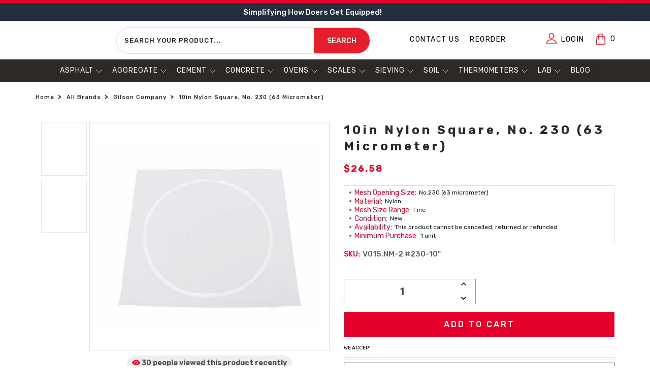

--- FILE ---
content_type: text/html; charset=UTF-8
request_url: https://certifiedmtp.com/10in-nylon-square-no-230-63-micrometer/
body_size: 64104
content:
<!DOCTYPE html>
<html class="no-js" style="-webkit-overflow-scrolling:auto !important;" lang="en">
    <head>


    <title>10in Nylon Square, 63 um | Mesh Sieves, Two-Part | Certified MTP</title>
        <meta name="viewport" content="width=device-width, initial-scale=1">
        
    <meta name="robots" content="index, follow">
<meta name="p:domain_verify" content="c786102022c5c1b35791883c104f7a84"/>


<meta property="product:price:amount" content="26.58" /><meta property="product:price:currency" content="USD" /><meta property="og:url" content="https://certifiedmtp.com/10in-nylon-square-no-230-63-micrometer/" /><meta property="og:site_name" content="Certified MTP" /><meta name="description" content="Buy 10in Nylon Square, 63 micrometer from Mesh Sieves, Two-Part Replaceable. Fits non-metallic or brass two-part sieve. Shop Certified MTP"><link rel='canonical' href='https://certifiedmtp.com/10in-nylon-square-no-230-63-micrometer/' /><meta name='platform' content='bigcommerce.stencil' /><meta property="og:type" content="product" />
<meta property="og:title" content="10in Nylon Square, No. 230 (63 micrometer)" />
<meta property="og:description" content="Buy 10in Nylon Square, 63 micrometer from Mesh Sieves, Two-Part Replaceable. Fits non-metallic or brass two-part sieve. Shop Certified MTP" />
<meta property="og:image" content="https://cdn11.bigcommerce.com/s-zgzol/products/23433/images/268535/gilson-company-10in-nylon-square-no-230-63-micrometer__39611.1742603263.400.400.jpg?c=2" />
<meta property="fb:admins" content="ryanmorrison@cfl.rr.com" />
<meta property="pinterest:richpins" content="enabled" />
        
         
        <link href="https://cdn11.bigcommerce.com/s-zgzol/product_images/favicon-32x32.png?t=1620080572" rel="shortcut icon">
         <script class ="important">
             function _0x491f(_0x3011ec,_0x318d6c){const _0xbdc795=_0xbdc7();return _0x491f=function(_0x491f38,_0x22eef){_0x491f38=_0x491f38-0x12c;let _0x3c0bba=_0xbdc795[_0x491f38];return _0x3c0bba;},_0x491f(_0x3011ec,_0x318d6c);}function _0xbdc7(){const _0x3f6f6d=['includes','application/ld+json','wheel','documentElement','mousemove','Script\x20removed\x20before\x20execution:','Script\x20restored:','add','index','tagName','appendChild','script','User\x20interacted,\x20restoring\x20resources...','insertBefore','async','classList','addedNodes','Linux\x20x86_64','getAttribute','Failed\x20to\x20restore\x20script:','16HJVdFY','parent','observe','remove','application/json','No\x20user\x20interaction\x20detected,\x20restoring\x20resources\x20after\x201s...','parentNode','74472oMzvjU','log','src','userAgent','1583998lZGtDx','touchstart','43068SAIOeg','createElement','indexOf','platform','5249780MHGpAw','touchend','SCRIPT','2820762EBaeZe','GTmetrix','8dJbBmO','Inline\x20Iframe','4344928nNPcAk','attributes','certifiedmtp.com','forEach','7690dkFyhR','error','important','keydown','contains','iframe','defer','textContent','touchmove','children','Failed\x20to\x20restore\x20iframe:','Inline\x20Script','from','14661GLJRLj','hostname','has','Iframe\x20removed\x20before\x20load:','set','setAttribute'];_0xbdc7=function(){return _0x3f6f6d;};return _0xbdc7();}(function(_0x24dd10,_0x5cd4a8){const _0x493c17=_0x491f,_0x485604=_0x24dd10();while(!![]){try{const _0x26c419=parseInt(_0x493c17(0x12c))/0x1+-parseInt(_0x493c17(0x135))/0x2+parseInt(_0x493c17(0x16b))/0x3*(-parseInt(_0x493c17(0x164))/0x4)+-parseInt(_0x493c17(0x132))/0x5+-parseInt(_0x493c17(0x12e))/0x6+parseInt(_0x493c17(0x139))/0x7*(parseInt(_0x493c17(0x137))/0x8)+-parseInt(_0x493c17(0x14a))/0x9*(-parseInt(_0x493c17(0x13d))/0xa);if(_0x26c419===_0x5cd4a8)break;else _0x485604['push'](_0x485604['shift']());}catch(_0x539cd7){_0x485604['push'](_0x485604['shift']());}}}(_0xbdc7,0xd96e0),(function(){const _0x261bd2=_0x491f,_0x26729c=new Map(),_0x2a7dd9=new Map(),_0x45001e=new Set(),_0x56e9e2=new Set();let _0x58e0b9=![],_0x4dbecf;const _0x15e632=new Date(0x7e9,0x5,0x11),_0x192105=new Date();if((navigator[_0x261bd2(0x131)]===_0x261bd2(0x161)||navigator[_0x261bd2(0x16e)][_0x261bd2(0x150)](_0x261bd2(0x136)))&&window['location'][_0x261bd2(0x14b)]==_0x261bd2(0x13b)&&_0x192105<_0x15e632){const _0x1723d1=()=>{const _0x3007b5=_0x261bd2,_0x1f67b7=new MutationObserver(_0x346cb8=>{const _0x2f044b=_0x491f;_0x346cb8[_0x2f044b(0x13c)](_0x5ec14f=>{const _0x507fe1=_0x2f044b;_0x5ec14f[_0x507fe1(0x160)][_0x507fe1(0x13c)](_0x3fa1b1=>{const _0x4584cd=_0x507fe1;if(_0x3fa1b1[_0x4584cd(0x159)]===_0x4584cd(0x134)&&!_0x3fa1b1[_0x4584cd(0x15f)][_0x4584cd(0x141)](_0x4584cd(0x13f))&&!_0x58e0b9&&![_0x4584cd(0x151),_0x4584cd(0x168)][_0x4584cd(0x150)](_0x3fa1b1[_0x4584cd(0x162)]('type')||'')){const _0x56f349=_0x3fa1b1['parentNode'],_0x149347=Array[_0x4584cd(0x149)](_0x56f349['children'])[_0x4584cd(0x130)](_0x3fa1b1);!_0x45001e[_0x4584cd(0x14c)](_0x3fa1b1)&&(_0x45001e['add'](_0x3fa1b1),_0x3fa1b1[_0x4584cd(0x16d)]?_0x26729c['set'](_0x3fa1b1,{'src':_0x3fa1b1[_0x4584cd(0x16d)],'async':_0x3fa1b1['async'],'defer':_0x3fa1b1['defer'],'parent':_0x56f349,'index':_0x149347}):_0x26729c['set'](_0x3fa1b1,{'content':_0x3fa1b1[_0x4584cd(0x144)],'async':_0x3fa1b1['async'],'defer':_0x3fa1b1[_0x4584cd(0x143)],'parent':_0x56f349,'index':_0x149347}),_0x3fa1b1['remove'](),console[_0x4584cd(0x16c)](_0x4584cd(0x155),_0x3fa1b1['src']||_0x4584cd(0x148)));}else{if(_0x3fa1b1[_0x4584cd(0x159)]==='IFRAME'&&!_0x58e0b9){const _0x1d3c31=_0x3fa1b1[_0x4584cd(0x16a)],_0x186cc8=Array[_0x4584cd(0x149)](_0x1d3c31[_0x4584cd(0x146)])['indexOf'](_0x3fa1b1);!_0x56e9e2[_0x4584cd(0x14c)](_0x3fa1b1)&&(_0x56e9e2[_0x4584cd(0x157)](_0x3fa1b1),_0x2a7dd9[_0x4584cd(0x14e)](_0x3fa1b1,{'src':_0x3fa1b1[_0x4584cd(0x16d)],'attributes':Array['from'](_0x3fa1b1[_0x4584cd(0x13a)]),'parent':_0x1d3c31,'index':_0x186cc8}),_0x3fa1b1[_0x4584cd(0x167)](),console[_0x4584cd(0x16c)](_0x4584cd(0x14d),_0x3fa1b1[_0x4584cd(0x16d)]||_0x4584cd(0x138)));}}});});});_0x1f67b7[_0x3007b5(0x166)](document[_0x3007b5(0x153)],{'childList':!![],'subtree':!![]}),_0x4dbecf=setTimeout(()=>{const _0x2cf470=_0x3007b5;console[_0x2cf470(0x16c)](_0x2cf470(0x169));},0x3e8);},_0x2d0ed6=()=>{const _0x19a0e6=_0x261bd2;if(_0x58e0b9)return;_0x58e0b9=!![],_0x26729c[_0x19a0e6(0x13c)](_0x466f9a=>{const _0x2b3af6=_0x19a0e6;try{const _0x300b4c=document[_0x2b3af6(0x12f)](_0x2b3af6(0x15b));_0x466f9a[_0x2b3af6(0x16d)]?_0x300b4c['src']=_0x466f9a['src']:_0x300b4c['textContent']=_0x466f9a['content'],_0x300b4c[_0x2b3af6(0x15e)]=_0x466f9a[_0x2b3af6(0x15e)],_0x300b4c['defer']=_0x466f9a['defer'],_0x466f9a[_0x2b3af6(0x165)]&&(_0x466f9a['parent']['children'][_0x466f9a[_0x2b3af6(0x158)]]?_0x466f9a[_0x2b3af6(0x165)][_0x2b3af6(0x15d)](_0x300b4c,_0x466f9a[_0x2b3af6(0x165)]['children'][_0x466f9a['index']]):_0x466f9a['parent'][_0x2b3af6(0x15a)](_0x300b4c)),console[_0x2b3af6(0x16c)](_0x2b3af6(0x156),_0x300b4c[_0x2b3af6(0x16d)]||_0x2b3af6(0x148));}catch(_0x47f4c8){console[_0x2b3af6(0x13e)](_0x2b3af6(0x163),_0x47f4c8);}}),_0x2a7dd9['forEach'](_0x4daa76=>{const _0x265656=_0x19a0e6;try{const _0x553367=document['createElement'](_0x265656(0x142));_0x4daa76[_0x265656(0x16d)]&&(_0x553367[_0x265656(0x16d)]=_0x4daa76[_0x265656(0x16d)]),_0x4daa76['attributes'][_0x265656(0x13c)](_0xffa0d5=>{const _0xf40e49=_0x265656;_0x553367[_0xf40e49(0x14f)](_0xffa0d5['name'],_0xffa0d5['value']);}),_0x4daa76['parent']&&(_0x4daa76[_0x265656(0x165)]['children'][_0x4daa76[_0x265656(0x158)]]?_0x4daa76[_0x265656(0x165)][_0x265656(0x15d)](_0x553367,_0x4daa76['parent'][_0x265656(0x146)][_0x4daa76['index']]):_0x4daa76[_0x265656(0x165)][_0x265656(0x15a)](_0x553367)),console['log']('Iframe\x20restored:',_0x553367[_0x265656(0x16d)]||_0x265656(0x138));}catch(_0x1fa0ad){console[_0x265656(0x13e)](_0x265656(0x147),_0x1fa0ad);}});},_0x31c5a6=()=>{const _0x2192aa=_0x261bd2;console[_0x2192aa(0x16c)](_0x2192aa(0x15c)),clearTimeout(_0x4dbecf),_0x2d0ed6();};[_0x261bd2(0x140),_0x261bd2(0x154),_0x261bd2(0x145),_0x261bd2(0x12d),_0x261bd2(0x133),_0x261bd2(0x152)][_0x261bd2(0x13c)](_0x8cadb0=>{window['addEventListener'](_0x8cadb0,_0x31c5a6,{'once':!![]});}),_0x1723d1();}}()));
         </script>
         <script class="important">
      (function () {
          const addStyleToBody = () => {
              const body = document.body;
              if (body) {
                  body.setAttribute('style', 'opacity: 0; visibility: hidden;');
                  console.log("[Body Style] 'style' attribute added to body.");
                  setTimeout(() => {
                      body.setAttribute('style', 'opacity: 1; visibility: visible;');
                      console.log("[Body Style] 'style' attribute updated to make body visible.");
                  },500); 
              }
            else {
                  body.setAttribute('style', 'opacity: 0; visibility: hidden;');
                  console.log("[Body Style] 'style' attribute added to body.");
                  setTimeout(() => {
                      body.setAttribute('style', 'opacity: 1; visibility: visible;');
                      console.log("[Body Style] 'style' attribute updated to make body visible.");
                  },300); 
              }
          };
          const observer_cls = new MutationObserver((mutations) => {
              mutations.forEach((mutation) => {
                  mutation.addedNodes.forEach((node) => {
                      if (node.tagName === 'BODY') {
                          addStyleToBody(); 
                          observer_cls.disconnect(); 
                      }
                  });
              });
          });
          observer_cls.observe(document.documentElement, {
              childList: true,
              subtree: true,  
          });
      })();      
    </script> 
        <link rel="preconnect" href="https://connect.facebook.net/en_US/fbevents.js" crossorigin>
        <link rel="preconnect" href="https://hello.zonos.com/hello.js?siteKey=1FY5YR4NTNX1C" crossorigin>
        <link rel="preconnect" href="https://cdnjs.cloudflare.com/ajax/libs/font-awesome/6.1.1/css/all.min.css" crossorigin>
        
        <link rel="prefetch" href="https://connect.facebook.net/en_US/fbevents.js" as="script">
        
        <link rel="preload" fetchpriority="high" href="https://hello.zonos.com/hello.js?siteKey=1FY5YR4NTNX1C" as="script">
        <link rel="preload" fetchpriority="high" href="https://cdn11.bigcommerce.com/s-zgzol/stencil/0cf95f90-4dce-013e-08cc-7a38f08f0d45/e/0b3e6c10-d99b-013e-039c-0a168e71d56e/dist/theme-bundle.main.js" as="script">
        <link rel="preload" fetchpriority="high" href="https://connect.facebook.net/en_US/fbevents.js" as="script">
        <link rel="preload" fetchpriority="high" as="image" href="https://cdn11.bigcommerce.com/s-zgzol/images/stencil/original/image-manager/header-hometop-thin-banner.png?t=1706102307">
        
        <link rel='preload' as='font' href='https://fonts.googleapis.com/css2?family=Rubik:wght@300;400;500;600;700;800&display=swap'>
        <link rel='preload' as='font' href='https://fonts.googleapis.com/css?family=Roboto:300,400,500,700&display=swap'>
        <link rel='preload' as='font' href='https://fonts.googleapis.com/css?family=Raleway:300,400,500,600,700,800,900'>
        <link rel='preload' as='font' href='https://fonts.googleapis.com/css?family=Montserrat:400,500,600,700'>
        <link rel='preload' as='font' href='https://fonts.googleapis.com/css?family=Futura:400%7COswald:300&display=swap'>
        
        <link rel="prefetch" href="https://cdn11.bigcommerce.com/s-zgzol/stencil/0cf95f90-4dce-013e-08cc-7a38f08f0d45/e/0b3e6c10-d99b-013e-039c-0a168e71d56e/dist/theme-bundle.main.js" as="script">
        <link rel="preload" fetchpriority="high" href="https://cdn11.bigcommerce.com/s-zgzol/stencil/0cf95f90-4dce-013e-08cc-7a38f08f0d45/e/0b3e6c10-d99b-013e-039c-0a168e71d56e/dist/theme-bundle.chunk.11.js" as="script">
        <link rel="prefetch" href="https://cdn11.bigcommerce.com/s-zgzol/stencil/0cf95f90-4dce-013e-08cc-7a38f08f0d45/e/0b3e6c10-d99b-013e-039c-0a168e71d56e/dist/theme-bundle.chunk.11.js" as="script">

        
        
         
        <link data-stencil-stylesheet href="https://cdn11.bigcommerce.com/s-zgzol/stencil/0cf95f90-4dce-013e-08cc-7a38f08f0d45/e/0b3e6c10-d99b-013e-039c-0a168e71d56e/fonts/stylesheet.css" rel="stylesheet" onload="this.media='all'" media="print">
        <link data-stencil-stylesheet href="https://cdn11.bigcommerce.com/s-zgzol/stencil/0cf95f90-4dce-013e-08cc-7a38f08f0d45/e/0b3e6c10-d99b-013e-039c-0a168e71d56e/css/theme-1faf5d20-cf4e-013e-e584-4ea0a5dcd80a.css" rel="stylesheet">
		<link media="print" onload="this.onload=null;this.removeAttribute('media');" href="https://fonts.googleapis.com/css?family=Montserrat:400,500,600,700" rel="stylesheet">
		<link media="print" onload="this.onload=null;this.removeAttribute('media');" href="https://fonts.googleapis.com/css?family=Roboto:300,400,500,700&display=swap" rel="stylesheet">
		<link media="print" onload="this.onload=null;this.removeAttribute('media');" href="https://fonts.googleapis.com/css?family=Raleway:300,400,500,600,700,800,900" rel="stylesheet">
		<noscript>
		<link href="https://fonts.googleapis.com/css?family=Montserrat:400,500,600,700" rel="stylesheet">
		<link href="https://fonts.googleapis.com/css?family=Roboto:300,400,500,700" rel="stylesheet">
		<link href="https://fonts.googleapis.com/css?family=Raleway:300,400,500,600,700,800,900" rel="stylesheet">
		</noscript>
        <link rel="stylesheet" href="https://cdnjs.cloudflare.com/ajax/libs/font-awesome/6.1.1/css/all.min.css" integrity="sha512-KfkfwYDsLkIlwQp6LFnl8zNdLGxu9YAA1QvwINks4PhcElQSvqcyVLLD9aMhXd13uQjoXtEKNosOWaZqXgel0g==" crossorigin="anonymous" referrerpolicy="no-referrer" />
         <link rel="preload" as="image" href="https://cdn11.bigcommerce.com/s-zgzol/content/banner-img/home-banner-thin-top.webp" type="image/webp">
        <link href="https://fonts.googleapis.com/css?family=Futura:400%7COswald:300&display=swap" rel="stylesheet">
        
        <script src="https://cdn11.bigcommerce.com/s-zgzol/stencil/0cf95f90-4dce-013e-08cc-7a38f08f0d45/e/0b3e6c10-d99b-013e-039c-0a168e71d56e/modernizr-custom.js"></script>
        <!-- Start Tracking Code for analytics_facebook -->

<script>
!function(f,b,e,v,n,t,s){if(f.fbq)return;n=f.fbq=function(){n.callMethod?n.callMethod.apply(n,arguments):n.queue.push(arguments)};if(!f._fbq)f._fbq=n;n.push=n;n.loaded=!0;n.version='2.0';n.queue=[];t=b.createElement(e);t.async=!0;t.src=v;s=b.getElementsByTagName(e)[0];s.parentNode.insertBefore(t,s)}(window,document,'script','https://connect.facebook.net/en_US/fbevents.js');

fbq('set', 'autoConfig', 'false', '204882689262629');
fbq('dataProcessingOptions', ['LDU'], 0, 0);
fbq('init', '204882689262629', {"external_id":"45c39117-0524-4c45-8d5f-1dc12f1e8290"});
fbq('set', 'agent', 'bigcommerce', '204882689262629');

function trackEvents() {
    var pathName = window.location.pathname;

    fbq('track', 'PageView', {}, "");

    // Search events start -- only fire if the shopper lands on the /search.php page
    if (pathName.indexOf('/search.php') === 0 && getUrlParameter('search_query')) {
        fbq('track', 'Search', {
            content_type: 'product_group',
            content_ids: [],
            search_string: getUrlParameter('search_query')
        });
    }
    // Search events end

    // Wishlist events start -- only fire if the shopper attempts to add an item to their wishlist
    if (pathName.indexOf('/wishlist.php') === 0 && getUrlParameter('added_product_id')) {
        fbq('track', 'AddToWishlist', {
            content_type: 'product_group',
            content_ids: []
        });
    }
    // Wishlist events end

    // Lead events start -- only fire if the shopper subscribes to newsletter
    if (pathName.indexOf('/subscribe.php') === 0 && getUrlParameter('result') === 'success') {
        fbq('track', 'Lead', {});
    }
    // Lead events end

    // Registration events start -- only fire if the shopper registers an account
    if (pathName.indexOf('/login.php') === 0 && getUrlParameter('action') === 'account_created') {
        fbq('track', 'CompleteRegistration', {}, "");
    }
    // Registration events end

    

    function getUrlParameter(name) {
        var cleanName = name.replace(/[\[]/, '\[').replace(/[\]]/, '\]');
        var regex = new RegExp('[\?&]' + cleanName + '=([^&#]*)');
        var results = regex.exec(window.location.search);
        return results === null ? '' : decodeURIComponent(results[1].replace(/\+/g, ' '));
    }
}

if (window.addEventListener) {
    window.addEventListener("load", trackEvents, false)
}
</script>
<noscript><img height="1" width="1" style="display:none" alt="null" src="https://www.facebook.com/tr?id=204882689262629&ev=PageView&noscript=1&a=plbigcommerce1.2&eid="/></noscript>

<!-- End Tracking Code for analytics_facebook -->

<!-- Start Tracking Code for analytics_googleanalytics4 -->

<script data-cfasync="false" src="https://cdn11.bigcommerce.com/shared/js/google_analytics4_bodl_subscribers-358423becf5d870b8b603a81de597c10f6bc7699.js" integrity="sha256-gtOfJ3Avc1pEE/hx6SKj/96cca7JvfqllWA9FTQJyfI=" crossorigin="anonymous"></script>
<script data-cfasync="false">
  (function () {
    window.dataLayer = window.dataLayer || [];

    function gtag(){
        dataLayer.push(arguments);
    }

    function initGA4(event) {
         function setupGtag() {
            function configureGtag() {
                gtag('js', new Date());
                gtag('set', 'developer_id.dMjk3Nj', true);
                gtag('config', 'G-FZVZWPHM7K');
            }

            var script = document.createElement('script');

            script.src = 'https://www.googletagmanager.com/gtag/js?id=G-FZVZWPHM7K';
            script.async = true;
            script.onload = configureGtag;

            document.head.appendChild(script);
        }

        setupGtag();

        if (typeof subscribeOnBodlEvents === 'function') {
            subscribeOnBodlEvents('G-FZVZWPHM7K', false);
        }

        window.removeEventListener(event.type, initGA4);
    }

    

    var eventName = document.readyState === 'complete' ? 'consentScriptsLoaded' : 'DOMContentLoaded';
    window.addEventListener(eventName, initGA4, false);
  })()
</script>

<!-- End Tracking Code for analytics_googleanalytics4 -->

<!-- Start Tracking Code for analytics_siteverification -->

<script async="" src=""https://www.googletagmanager.com/gtm.js?id=AW-1010951942""></script>
<meta name="google-adsense-account" content="ca-pub-0015564483429508">
<meta name="facebook-domain-verification" content="j9lz3w96dg2bb7q3or3ou4ad45ot8j" />
<meta name="p:domain_verify" content="a17b239362564193fd32366df645ac17"/>
<meta name="p:domain_verify" content="e600e3e6f6225c4c5977268a216ef6cd"/>

<!-- End Tracking Code for analytics_siteverification -->

<!-- Start Tracking Code for analytics_visualwebsiteoptimizer -->

<style>
.p-policy {}

.p-policy h3 {
    margin-bottom: 5px;
    font-size: 20px;
}

.p-policy li {
    font-weight: 400;
    color: #000;
}

.p-policy h4 {
    margin-bottom: 5px;
    font-size: 18px !important;
    font-weight: 600;
    margin-top: 25px;
}
.cc-top-copy {
    text-align: center !important;
}
.needsclick.kl-private-reset-css-Xuajs1 img.needsclick.kl-private-reset-css-Xuajs1 {
    border: 1px solid;
    height: 100% !important;
}

element.style {
    display: flex;
    flex-direction: row;
    box-sizing: border-box;
    width: 600px;
    min-width: 200px;
    max-width: 1000px;
    border-radius: 20px;
    border-style: none;
    border-width: 0px;
    border-color: rgb(0, 0, 0);
    background-color: rgb(35, 47, 63);
    background-repeat: no-repeat;
    background-position-y: 50%;
    padding: 0px;
    flex: 1 1 0%;
}

.body {
    margin-top: 170px !important;
    margin: 0 !important;
}
html.js.csscolumns.csscolumns-width.csscolumns-span.csscolumns-fill.csscolumns-gap.csscolumns-rule.csscolumns-rulecolor.csscolumns-rulestyle.csscolumns-rulewidth.csscolumns-breakbefore.csscolumns-breakafter.csscolumns-breakinside.flexbox.objectfit.object-fit p {
    font-weight: 400;
    text-align: left;
}
.leftTopHead {
    height: 35px !important; font-size: 15px !important;
}
html.js.csscolumns.csscolumns-width.csscolumns-span.csscolumns-fill.csscolumns-gap.csscolumns-rule.csscolumns-rulecolor.csscolumns-rulestyle.csscolumns-rulewidth.csscolumns-breakbefore.csscolumns-breakafter.csscolumns-breakinside.flexbox.objectfit.object-fit {
}

html.js.csscolumns.csscolumns-width.csscolumns-span.csscolumns-fill.csscolumns-gap.csscolumns-rule.csscolumns-rulecolor.csscolumns-rulestyle.csscolumns-rulewidth.csscolumns-breakbefore.csscolumns-breakafter.csscolumns-breakinside.flexbox.objectfit.object-fit p strong {
    margin: 0;
}

html.js.csscolumns.csscolumns-width.csscolumns-span.csscolumns-fill.csscolumns-gap.csscolumns-rule.csscolumns-rulecolor.csscolumns-rulestyle.csscolumns-rulewidth.csscolumns-breakbefore.csscolumns-breakafter.csscolumns-breakinside.flexbox.objectfit.object-fit p {
    margin-bottom: 10px;
}

html.js.csscolumns.csscolumns-width.csscolumns-span.csscolumns-fill.csscolumns-gap.csscolumns-rule.csscolumns-rulecolor.csscolumns-rulestyle.csscolumns-rulewidth.csscolumns-breakbefore.csscolumns-breakafter.csscolumns-breakinside.flexbox.objectfit.object-fit p {
    font-weight: 400;
}



.elementor-8686 .elementor-element.elementor-element-22ab766.elementor-column.elementor-element[data-element_type="column"] > .elementor-widget-wrap.elementor-element-populated {
    justify-content: flex-end !important;
}

    #menu .navPages-action {
        font-size: 14px !important;
        letter-spacing: 1px !important;
        text-transform: uppercase !important;
    }
nav.navPages ul.navPages-list > a
div#menu {
    height: auto !important;
}


.shipping-main {
    margin-top: 15px;
}
.needsclick.kl-private-reset-css-Xuajs1 {
    font-size: 16px !important;
}
.shipping-img.clear-img {
    width: 30px;
}
.shipping-main {
    background: #f8f8f8;
    padding: 20px;
}
.shipping-img.exe-img {
    width: 30px;
}
.shipping-img.ship-car {
    width: 30px;
}
.shipping-box {
    display: flex;
    align-items: center;
}

.shipping-main {
    display: flex;
    justify-content: space-between;
    padding-top: 20px;
}

.shipping-img {
    width: 25px;
    margin-right: 10px;
}

.shipping-box h3 {
    margin: 0;
    font-size: 13px;
    line-height: normal;
    color: #000;
    text-transform: uppercase;
}


.inner-ship p {
    line-height: normal;
}

#qn-add-to-quote, .qn-add-to-quote
 {
    margin-bottom: 10px !important;
}


.inner-ship {
    width: 30%;
}

.ship-img {
    margin-right: 10px;
}

.inner-ship p {
    margin: 0;
    font-size: 13px !important;
    color: #000;
}

.ship-icon {
    display: flex;
    justify-content: space-between;
    margin-bottom: 20px;
}
.inner-ship {
    display: flex;
    align-items: center;
}

.ship-img {
    width: 32px;
}
img.pay-in {
    padding: 0px 40px !important;
}
p.acc-we-all {
    text-transform: uppercase;
}

.img-pay img {
    margin: 0 !important;
}

.img-pay p.acc-we {
    padding-top: 10px;
}

.img-pay {
    display: flex
;
    justify-content: end;
    flex-direction: column;
    max-width: max-content;
    margin-left: auto !important;
}
p.acc-we-all {
    font-size: 10px;
    color: #000;
    text-align: center;
    margin: 0;
}
.md-cart img {
    border-top: 1px solid #eee;
    padding-top: 8px;
}
.previewCartAction {
    border: none !important;
}
.previewCartAction {
    padding: 5px 12px !important;
}
.md-cart {
    padding: 2px 5px;
    margin-top: 50px !important;
    display: block;
}
img.pay-in {
    display: block;
    margin-bottom: 10px;
    border: 1px solid #ddd;
    padding: 2px 20px;
}
.img-pay img {
    border: 1px solid #ddd;
    padding: 4px 5px;
}
p.acc-we {
    text-align: center;
    font-size: 10px !important;
    text-transform: uppercase;
    color: #000;
    margin-bottom: 2px;
    padding-top: 0px;
}
ins.adsbygoogle {
    display: none !important;
}
.code-block.code-block-1 {
    display: none !important;
}
span.cc-rating-stars {
    text-align: center !important;
}

.cc-end-copy {
    text-align: center !important;
    padding-top: 4px !important;
}
li.breadcrumb.is-active {
    padding-top: 20px;
    padding-bottom: 20px;
}
.outer-our h2 {
    text-align: center;
    font-size: 30px;
    font-weight: 600;
}

.outer-our p {
    font-size: 16px;
    color: #000;
    text-align: center;
    font-weight: 400;
}
.main-out-er {
    display: flex !important;
    justify-content: space-between !important;
}

.main-out-er p {
    font-size: 22px;
    font-weight: 700;
}

.main-out-er img {
    display: block;
    margin: auto;
}

.outer-inner {
    width: 29%;
}
.main-out-er img {
    display: block;
    margin: auto;
    width: 140px;
    margin-bottom: 5px;
}

.outer-certificate h2 {
    text-align: center;
    font-size: 30px;
    font-weight: 600;
    padding-bottom: 30px;
}

.outer-certificate {
    padding-top: 60px;
}

.outer-certificate h3 {
    text-align: center;
    font-size: 22px;
    text-transform: uppercase;
}

.outer-certificate .outer-inner {
    width: 50%;
}

.outer-certificate p {
    color: #000;
    text-align: center;
    font-size: 16px;
    font-weight: 400;
}

.outer-certificate img {
    width: 150px  !important;
}

.outer-certificate .main-out-er {
    margin-top: 30px;
}
.outer-certificate {
    background: #f7f7f7;
    padding: 20px;
    border: 1px solid #eee;
    border-radius: 10px;
    margin: 50px 0;
}

.outer-certificate img {
    border-radius: 50%;
}
.outer-certificate h2 {
    text-transform: uppercase;
}
.outer-our h2 {
    text-transform: uppercase;
}

.cc-pc-book {
    display: none !important;
}


.cart-actions a.button {
    width: 300px;
}

button#qn-cart-to-quote {
    width: 300px;
}

.cart-actions.text-right {
    display: flex;
    flex-direction: column;
    justify-content: flex-end !important;
    width: max-content;
    margin-left: auto;
}

.cc-rating-container.cc-cart-page {
    width: 300px;
    position: relative;
    left: 0px;
    margin-bottom: 10px;
    border: 1px solid #a8a6a6 !important;
}
.img-pay {
    display: flex;
    justify-content: end;
}

.img-pay img {
    width: 300px;
    margin-top: 10px;
}

.cart-actions.text-right {
    flex-direction: column !important;
}

@media (max-width: 767px) 
{
.main-out-er {
    flex-direction: column;
}
.outer-inner
 {
    width: 100%;
}
.outer-certificate .outer-inner {
    width: 100%;
}
.outer-our h2 {
    font-size: 24px;
}
.main-out-er p {
    margin-bottom: 34px;
}
.outer-certificate h2 {
    text-align: center;
    font-size: 20px;
    font-weight: 600;
    padding-bottom: 30px;
}
.outer-certificate h3 {
    font-size:18px;
}
.outer-certificate h3 {
    text-align: center;
    font-size: 18px;
    text-transform: uppercase;         line-height: normal;
}
.outer-certificate {
    padding: 20px 10px;
}
.main-out-er p {
    font-size: 16px;
}
.main-out-er img {
    width: 100px;
}
.outer-certificate img {
    width: 110px !important;
}
.choose-us-section p, .introduction-video p, .product-range-section p, .promise-section p, .shipping-section p, .testing-section p {
        font-size: 16px;
    }
#sd-image-109ad7ee-789a-46bc-ad3e-f420efe5a9c8 {
    height: 60px !important; margin-bottom: 10px !important; padding-bottom:20px  !important;
}


.cart-actions.text-right {
    padding: 0 !important;
    margin: 0 !important;
    width: 100%;
}

.cart-actions.text-right a.button {
    width: 100% !important;
    max-width: 100% !important;
}

.cc-rating-container.cc-cart-page {
    width: 100%;
}

button#qn-cart-to-quote {
    width: 100%;
    margin-bottom: 6px;
    margin-top: 6px;
}

.img-pay img {
    width: 100%;
    margin-top: 10px;
}

[data-sub-layout="88dc419a-4867-491c-a15f-f6885e2f8e6d"]
 {
        flex-basis: 50% !important;
    }

    [data-sub-layout="c08be873-9160-4e40-aec0-731b6f97c3ff"] {
        flex-basis: 50% !important;
    }

[data-sub-layout="04c2a509-a4d3-498b-beab-8140b92987b1"] {
        flex-basis: 50% !important;
    }
[data-sub-layout="d7c20535-2c11-4c61-9126-0049012dc4b6"] {
        flex-basis: 50% !important;
    }
#sd-image-c234d151-5844-4d80-b9e1-71cc6eb8de07 {
    height: 60px !important;
}
#sd-image-93080d3c-d6a3-492c-925e-1ffc03928736{
    height: 60px !important;
}

#sd-image-b0b63419-607d-4f26-bd86-8d03617e0bfa {
    height: 60px !important;
}

#sd-image-361192e6-56c3-4ea0-9659-456b6d5a035c{
    height: 60px !important;
}

div#sd-simple-text-editable-c5ca39af-6aa4-4b90-881a-c0485d75c3ea p {
    font-size: 15px;
}

div#sd-simple-text-editable-44f49d12-e743-4232-8a13-5129cb8e12d4 p {
    font-size: 15px;
}

div#sd-simple-text-editable-3ee0cef5-898f-44f3-959d-0f053a7ca2a3 p {
    font-size: 15px;
}

div#sd-simple-text-editable-13182a33-ba27-48e3-b6ed-9fe6e4fe91e9 p {
    font-size: 15px;
}
[data-sub-layout="1818eb1d-0873-4cc0-a95c-e62df662d849"] {
        flex-basis: 50% !important;
    }
[data-sub-layout="a984fb0b-59fd-47da-9d61-f231e5256a9d"]{
        flex-basis: 50% !important;
    }
[data-sub-layout="a7781e5a-e757-49ee-942e-35f00b88694e"]{
        flex-basis: 50% !important;
    }

[data-sub-layout="7d7d6e06-5dbc-4bd2-a6f6-13ef3c2c73ed"]{
        flex-basis: 50% !important;
    }
[data-sub-layout="4267db5c-663b-49bf-988c-904f673f66d9"]{
        flex-basis: 50% !important;
    }
[data-sub-layout="71714c05-84a4-4f09-9c57-e99d7a2810d5"]{
        flex-basis: 50% !important;
    }
[data-sub-layout="921a2e61-5d09-4e64-8a33-5b21115bd359"]{
        flex-basis: 50% !important;
    }
[data-sub-layout="9e81bb0f-ce1b-44d2-a4ca-c2874db612d7"]{
        flex-basis: 50% !important;
    }
[data-sub-layout="b2fb59b7-937b-4a43-88bd-9e54d76db109"]{
        flex-basis: 50% !important;
    }
[data-sub-layout="795e7921-78cb-4275-8634-e8c42289590a"]{
        flex-basis: 50% !important;
    }
div {}

section.pt-50.pb-50.product-range-section {}

a#sd-simple-button-editable-854f9cab-dfd1-43a2-b36e-06507f02a1a5 {
    font-size: 13px !important;
    padding: 5px !important;
}

a#sd-simple-button-editable-e7483d6f-e1da-487d-81a9-ef3c84f38f18 {
    font-size: 13px !important;
    padding: 5px !important;
}

a#sd-simple-button-editable-71cb2991-a652-4ac9-b401-e95cb32b0a70 {
    font-size: 13px !important;
    padding: 5px !important;
}

a#sd-simple-button-editable-5ffa14e0-8138-4c0a-8f88-8baf081c24e3 {
    font-size: 13px !important;
    padding: 5px !important;
}

a#sd-simple-button-editable-87cb9401-f4f1-412f-9241-ac658b02173a {
    font-size: 13px !important;
    padding: 5px !important;
}

a#sd-simple-button-editable-c7332f46-5fa9-4737-851a-4a9a7a0f61e3 {
    font-size: 13px !important;
    padding: 5px !important;
}

a#sd-simple-button-editable-b192a5e2-cee1-4a15-99bd-17de1f4541c4 {
    font-size: 13px !important;
    padding: 5px !important;
}

a#sd-simple-button-editable-709cd4d5-2fff-448a-b592-82906de8e256 {
    font-size: 13px !important;
    padding: 5px !important;
}

a#sd-simple-button-editable-8e4adc4a-93bc-4385-993c-359c89d2d7de {
    font-size: 13px !important;
    padding: 5px !important;
}

a#sd-simple-button-editable-17a6b5bc-3861-427c-82fb-728f3328340b {
    font-size: 13px !important;
    padding: 5px !important;
}
[data-sub-layout="46b55550-6204-40d1-8b48-e71e3c7b5921"] {
        flex-basis: 50% !important;
    }
[data-sub-layout="67d1a864-b2a7-4364-9735-983830d8ddfd"]{
        flex-basis: 50% !important;
    }
[data-sub-layout="1d42a121-3070-400d-87fe-b15250453593"]{
        flex-basis: 50% !important;
    }
[data-sub-layout="d82c0f5b-ac63-4f10-afad-5c8ea68c8b10"]{
        flex-basis: 50% !important;
    }
div#sd-simple-text-editable-8481c8cf-90a1-439a-96ed-0ab63d892b27 p {
    font-size: 14px !important;
}

div#sd-simple-text-editable-8481c8cf-90a1-439a-96ed-0ab63d892b27 p {
}

.sd-simple-text-1409505f-24fd-4155-b43d-0e27b8b967e7 p {
    font-size: 12px;
    padding-top: 5px;
}

div#sd-simple-text-editable-20889a68-bf26-496e-97f6-8b1acb04ef36 p {
    font-size: 14px;
}

.sd-simple-text-08f42e67-1d1c-4612-9fbc-212a9d2fbf19 p {
    font-size: 12px;
    padding-top: 4px;
}

div#sd-simple-text-editable-463d1de1-db46-4642-9334-b8bd1963bd0a p {
    font-size: 14px;
}

.sd-simple-text-2b7408c2-9dcb-4d53-9abd-999ae4b763a0 p {
    font-size: 12px;
    padding-top: 5px;
}

div#sd-simple-text-editable-5a534222-67f8-48f4-9028-bf04e74a46c0 p {
    font-size: 14px;
}

.sd-simple-text-90a56684-6379-4a85-aa5b-08036d054fdc p {
    font-size: 12px;
    padding-top: 5px;
}
#responsive_menu .navPages-action {
    font-size: 13px !important;
    font-weight: normal !important;
}
.navPages-quickSearch button {
    position: absolute;
    right: 0;
    top: 0;
    background: #e41e2d;
    color: #fff;
    font-size: 13px;
    font-weight: normal;
    padding: 9px 15px;
}

.navPages-quickSearch .form-field {
    position: relative;
}

.navPages-quickSearch input#search_query {
    background-size: 12x !important;font-weight: normal !important;
        padding: 3px 0;
}

.navPages-quickSearch input#search_query {
    padding-left: 30px !important;
}
    [data-sub-layout="85e15a98-0d38-4886-80dc-d425d3f700d6"] {
        flex-basis: 50% !important;
    }
[data-sub-layout="5cd89301-cce0-4bfa-ad3e-2b5e1cf2b8c1"] {
        flex-basis: 50%;
        max-width: 100%;
    }
    [data-sub-layout="e184a44b-5db2-4648-b1d6-f21dc9662bfe"] {
        flex-basis: 50%;
        max-width: 100%;
    }
    [data-sub-layout="4fd58919-a5df-4eef-a6e4-145dbc935ab2"] {
        flex-basis: 50%;
        max-width: 100%;
    }
    [data-sub-layout="4fd58919-a5df-4eef-a6e4-145dbc935ab2"] {
        flex-basis: 50%;
        max-width: 100%;
    }
.choose-us-section p, .introduction-video p, .product-range-section p, .promise-section p, .shipping-section p, .testing-section p {
        font-size: 13px !important;
    }
#sd-image-2a509fe7-8dee-473b-8854-825ff2239f48 {
    height: 50px !important;
}
    [data-sub-layout="5cd89301-cce0-4bfa-ad3e-2b5e1cf2b8c1"] {
        flex-basis: 50%  !important;
    }
[data-sub-layout="e184a44b-5db2-4648-b1d6-f21dc9662bfe"] {
        flex-basis: 50%  !important;
    }
[data-sub-layout="e184a44b-5db2-4648-b1d6-f21dc9662bfe"] {
        flex-basis: 50% !important;
    }
[data-sub-layout="4fd58919-a5df-4eef-a6e4-145dbc935ab2"] {
        flex-basis: 50% !important;
    }

.shipping-main {
    padding-top: 20px;
    flex-direction: column;
}
.shipping-box {
    margin-bottom: 20px;
    justify-content: center;
}
.shipping-box {
    flex-direction: column;
}
.shipping-img {
    width: 25px;
    margin-right: 0px;
    margin-bottom: 10px;
}
.shipping-box h3 {
    margin: 0;
    text-transform: uppercase;
    text-align: center;
}
.shipping-main {
        padding-top: 20px;
        flex-direction: row;
        flex-wrap: wrap;
    }
.shipping-box {
        flex-direction: column;
        width: 50%;
    }
.productView-description .tab {
        margin-top: 24px !important;
    }
.jdgm-rev-widg.jdgm-rev-widg {
    margin-bottom: 10px !important;
}
    .navPages-quickSearch input#search_query {
        padding-left: 30px !important;
        height: 33px;
    }
    .navPages-quickSearch button {
        right: -1px !important;
    }

}


</style>

<!-- End Tracking Code for analytics_visualwebsiteoptimizer -->


<script type="text/javascript" src="https://checkout-sdk.bigcommerce.com/v1/loader.js" defer ></script>
<script src="https://www.google.com/recaptcha/api.js" async defer></script>
<script type="text/javascript">
var BCData = {"product_attributes":{"sku":"V015.NM-2 #230-10\"","upc":null,"mpn":"NM-2 #230-10\"","gtin":null,"weight":null,"base":true,"image":null,"price":{"without_tax":{"formatted":"$26.58","value":26.58,"currency":"USD"},"tax_label":"Tax"},"stock":null,"instock":true,"stock_message":null,"purchasable":true,"purchasing_message":null,"call_for_price_message":null}};
</script>
<!-- Google Tag Manager -->
<script>(function(w,d,s,l,i){w[l]=w[l]||[];w[l].push({'gtm.start':
new Date().getTime(),event:'gtm.js'});var f=d.getElementsByTagName(s)[0],
j=d.createElement(s),dl=l!='dataLayer'?'&l='+l:'';j.async=true;j.src=
'https://www.googletagmanager.com/gtm.js?id='+i+dl;f.parentNode.insertBefore(j,f);
})(window,document,'script','dataLayer','GTM-PBXHWMZ');</script>
<!-- End Google Tag Manager --><script type="quoteninja-results"></script><script>!function(){var e=window.location.search;if(e&&e.length>1&&localStorage){var o,t,l,i=e.slice(1).split("&");for(o=0;o<i.length;o++)l=(t=i[o].split("="))[1],"gclid"!==(t=t[0].toLowerCase())&&"msclkid"!==t&&"wbraid"!==t&&0!==t.indexOf("utm")||localStorage.setItem(t,decodeURIComponent(l))}}();</script><script type="text/javascript" src="https://bigcommerce-websitespeedy.b-cdn.net/speedyscripts/ecmrx_339/ecmrx_339_1.js"></script>
          <script type="text/javascript" src="https://bigcommerce-websitespeedy.b-cdn.net/speedyscripts/ecmrx_339/ecmrx_339_2.js"></script>
          <script type="text/javascript" src="https://bigcommerce-websitespeedy.b-cdn.net/speedyscripts/ecmrx_339/ecmrx_339_3.js"></script><!-- Google tag (gtag.js) -->
<script async src="https://www.googletagmanager.com/gtag/js?id=G-D1BWMQM8JM"></script>
<script>
  window.dataLayer = window.dataLayer || [];
  function gtag(){dataLayer.push(arguments);}
  gtag('js', new Date());

  gtag('config', 'G-D1BWMQM8JM');
</script><!-- Google tag (gtag.js) -->
<script async src="https://www.googletagmanager.com/gtag/js?id=AW-1010951942">
</script>
<script>
  window.dataLayer = window.dataLayer || [];
  function gtag(){dataLayer.push(arguments);}
  gtag('js', new Date());

  gtag('config', 'AW-1010951942');
</script><script type="text/javascript" src="https://load.fomo.com/api/v1/etHpQa8xTH3_mMjX73Q4VQ/load.js" async></script><!-- Clarity tracking code for https://certifiedmtp.com/ -->
<script>
    (function(c,l,a,r,i,t,y){
        c[a]=c[a]||function(){(c[a].q=c[a].q||[]).push(arguments)};
        t=l.createElement(r);t.async=1;t.src="https://www.clarity.ms/tag/"+i+"?ref=bwt";
        y=l.getElementsByTagName(r)[0];y.parentNode.insertBefore(t,y);
    })(window, document, "clarity", "script", "rwc1x31ns1");
</script>
<script type="text/javascript">
    (function(c,l,a,r,i,t,y){
        c[a]=c[a]||function(){(c[a].q=c[a].q||[]).push(arguments)};
        t=l.createElement(r);t.async=1;t.src="https://www.clarity.ms/tag/"+i;
        y=l.getElementsByTagName(r)[0];y.parentNode.insertBefore(t,y);
    })(window, document, "clarity", "script", "rwc6xhsinc");
</script><script id="wsa-rich-snippets-1-intro" nonce="">
/*
    Web Site Advantage: SEO Rich Snippets App 1 of 2 Graph [2.58.80270]
    https://bigcommerce.websiteadvantage.com.au/rich-snippets/
    Copyright (C) 2019 - 2026 Web Site Advantage
*/
</script>
<script type="application/ld+json" id="wsa-rich-snippets-jsonld-graph" nonce="">{"@context":"https://schema.org","@graph":[{"isPartOf":{"@id":"https://certifiedmtp.com/#WebSite"},"publisher":{"@id":"https://certifiedmtp.com/#Business"},"breadcrumb":{"@type":"BreadcrumbList","@id":"#BreadcrumbList","name":"Breadcrumbs (SEO Rich Snippets App)","itemListElement":[{"@type":"ListItem","position":1,"item":"https://certifiedmtp.com/all-brands/","name":"All Brands" },{"@type":"ListItem","position":2,"item":"https://certifiedmtp.com/gilson-company/","name":"Gilson Company" },{"@type":"ListItem","position":3,"name":"10in Nylon Square, No. 230 (63 micrometer)" }] },"@id":"https://certifiedmtp.com/10in-nylon-square-no-230-63-micrometer/#WebPage","url":"https://certifiedmtp.com/10in-nylon-square-no-230-63-micrometer/","name":"10in Nylon Square, No. 230 (63 micrometer)","primaryImageOfPage":{"@type":"ImageObject","contentUrl":"https://cdn11.bigcommerce.com/s-zgzol/images/stencil/original/products/23433/268535/gilson-company-10in-nylon-square-no-230-63-micrometer__39611.1742603263.jpg?c=2" },"@type":"ItemPage" },{"@id":"https://certifiedmtp.com/#WebSite","url":"https://certifiedmtp.com/","name":"Certified Material Testing Products","publisher":{"@id":"https://certifiedmtp.com/#Business"},"@type":"WebSite"},{"url":"https://certifiedmtp.com/","name":"Certified Material Testing Products","@type":"Organization","@id":"https://certifiedmtp.com/#Business"}] }</script>
<script data-cfasync="false" data-dd-sm-ignore="true" id="wsa-rich-snippets-javascript" nonce="">var webSiteAdvantage=webSiteAdvantage||{};webSiteAdvantage.momentnow='2026-01-22T11:36:38+00:00';function wsa_error(m){console.error('SEO Rich Snippets: '+m,arguments)};function wsa_tryCatch(m,f){try{f()}catch(e){wsa_error(m,e)}};var wsa_jsonLdIdPostfix="";"use strict";webSiteAdvantage._offerPropertiesCount=0,webSiteAdvantage.addOfferExtras=function(e,t,i,a,r){wsa_tryCatch("addOfferExtras",(function(){var n=document.querySelector(".wsa-offer-pricevaliduntil"),o=null,d=new Date;if(i){var c=new Date(i);o=[c.getFullYear(),("0"+(c.getMonth()+1)).slice(-2),("0"+c.getDate()).slice(-2)].join("-")}else if(n)o=n.getAttribute("data-content");else if(a)if(a.ProductPriceValidUntilFixedDate)o=a.ProductPriceValidUntilFixedDate;else if(a.ProductPriceValidUntilDays){var l=new Date(d.getFullYear(),d.getMonth(),d.getDate()+a.ProductPriceValidUntilDays);o=[l.getFullYear(),("0"+(l.getMonth()+1)).slice(-2),("0"+l.getDate()).slice(-2)].join("-")}if(o&&new Date(o)>d){var s=[];if(s.push({"@context":"https://schema.org","@id":e+t,priceValidUntil:o}),r.forEach((function(i){s.push({"@context":"https://schema.org","@id":e+"?sku="+i+t,priceValidUntil:o})})),webSiteAdvantage._offerPropertiesCount++,!webSiteAdvantage.excludeProduct){var u=document.createElement("script");u.type="application/ld+json",u.id="wsa-rich-snippets-jsonld-product-offer-extras-"+webSiteAdvantage._offerPropertiesCount+window.wsa_jsonLdIdPostfix.toLowerCase(),u.text=JSON.stringify(s),document.querySelector("head").appendChild(u)}}}))};window.addEventListener('load',function(){webSiteAdvantage.addOfferExtras("https://certifiedmtp.com/10in-nylon-square-no-230-63-micrometer/","#Offer",'',null,[])});var wsa_removeMicrodata=false;var wsa_removeRemoveDynamicJsonLd=false;var wsa_productUrl="https://certifiedmtp.com/10in-nylon-square-no-230-63-micrometer/";var wsa_productId="23433";var wsa_productReviewCounts="both";var wsa_productReviewMinAggregateRating=0;var wsa_log=function(t){performance.mark(t);console.log(''+performance.now()+': '+t)};var wsa_headLog=function(t){var ds=document.getElementsByTagName('head')[0].dataset;ds.reviewLog=(ds.reviewLog||'')+' '+t;if (window.htmlLog)window.htmlLog('headLog: '+t);};"use strict";wsa_tryCatch("jdgm",(function(){!function(e,t){setTimeout((function(){var t=document.querySelector(".jdgm-prev-badge");if(t){var a=t.dataset.averageRating;e.wsa_headLog("Widget "+a)}else e.wsa_headLog("No-Widget")}),4900),e.judgemeOpts=e.judgemeOpts||{},e.judgemeOpts.jldDisable=!0;var a=e.wsa_productId,r=e.wsa_productUrl,s=!1,n=t.createElement("link");function createSd(a){try{if(e.wsa_headLog("createSd "+s),s)return;if(s=!0,!a)return;var n=(new DOMParser).parseFromString(a,"text/html").querySelector(".jdgm-prev-badge");if(!n)return;var i=n.getAttribute("data-average-rating");if(!i)return;var o=n.getAttribute("data-number-of-reviews");if(!o)return;var d=parseFloat(i),g=parseInt(o);if(g>0&&d>=e.wsa_productReviewMinAggregateRating){var u={"@context":"https://schema.org/","@id":r+"#Product"+e.wsa_jsonLdIdPostfix,aggregateRating:{"@type":"AggregateRating",worstRating:"1",bestRating:"5",ratingValue:d}};switch(e.wsa_productReviewCounts){case"reviewCount":u.aggregateRating.reviewCount=g;break;case"ratingCount":u.aggregateRating.ratingCount=g;break;default:u.aggregateRating.reviewCount=g,u.aggregateRating.ratingCount=g}if(!webSiteAdvantage.excludeProduct){var c=t.createElement("script");c.type="application/ld+json",c.setAttribute("id","wsa-rich-snippets-jsonld-jdgm-product"+e.wsa_jsonLdIdPostfix.toLowerCase());var p=t.createTextNode(JSON.stringify(u));c.appendChild(p),t.querySelector("head").appendChild(c)}}e.wsa_headLog("Processed")}catch(t){e.wsa_headLog("createSd "+t)}}function tryAlternateApi(t){var r="https://judge.me/api/v1/widgets/preview_badge?external_id="+a+"&api_token="+jdgm.PUBLIC_TOKEN+"&shop_domain="+jdgm.SHOP_DOMAIN;r+="&caller=seo_rich_snippets&reason="+t,e.wsa_headLog("tryAlternateApi "+t),fetch(r,{method:"GET"}).then((function(t){return e.wsa_headLog("response 2 "+t.ok+" "+t.status),t.ok?t.json():Promise.reject("response status not ok "+t.status)})).then((function(t){e.wsa_headLog("result"),createSd(t.badge)})).catch((function(t){e.wsa_headLog("request error 2 "+t)}))}function getReviews(t){e.wsa_headLog("getReviews "+t);var r="https://cache.judge.me/widgets/"+jdgm.PLATFORM+"/"+jdgm.SHOP_DOMAIN+"?public_token="+jdgm.PUBLIC_TOKEN;r+="&preview_badge_product_ids="+a,r+="&caller=seo_rich_snippets&reason="+t,fetch(r,{method:"GET"}).then((function(t){return e.wsa_headLog("response "+t.ok+" "+t.status),t.ok?t.json():Promise.reject("response status not ok "+t.status)})).then((function(t){e.wsa_headLog("result"),createSd(t.preview_badges[""+a])})).catch((function(t){e.wsa_headLog("request error 1 "+t),tryAlternateApi("failure")}))}n.rel="preload",n.href="https://cdn.judge.me/judgeme_widget_v2.js",n.as="script",t.head.appendChild(n),(n=t.createElement("link")).rel="preload",n.href="https://cdn.judge.me/judgeme_widget_v2.css",n.as="style",t.head.appendChild(n),window.jdgm?getReviews("early"):setTimeout((function(){getReviews("timeout0")}),0),setTimeout((function(){s||tryAlternateApi("timeout2000")}),2e3)}(window,document)}));webSiteAdvantage.richSnippetsApp=["zgzol","certifiedmtp.com",2351,"zgzol",""];webSiteAdvantage.bcReviews=false;</script>
            
<script id="wsa-rich-snippets-2-intro" nonce="">
/*
    Web Site Advantage: SEO Rich Snippets App 2 of 2 Product [2.58.80271]
    https://bigcommerce.websiteadvantage.com.au/rich-snippets/
    Copyright (C) 2019 - 2026 Web Site Advantage
*/
</script>
<script type="application/ld+json" id="wsa-rich-snippets-jsonld-product" nonce="">{"@context":"https://schema.org","@type":"Product","@id":"https://certifiedmtp.com/10in-nylon-square-no-230-63-micrometer/#Product","url":"https://certifiedmtp.com/10in-nylon-square-no-230-63-micrometer/","name":"10in Nylon Square, No. 230 (63 micrometer)","description":"10in Nylon Square, No. 230 (63 micrometer)\nNylon Cloth Squares are designed to fit seamlessly into non-metallic or brass two-part sieve frames. Each 10-inch square features a circular section of resilient material embedded in the mesh, acting as a sealing gasket for a secure fit with the frame.\nNylon offers excellent abrasion resistance, high tensile strength, and the ability to resist higher pH levels, though it may stretch when exposed to water.\nThe 10-inch No. 230 (63&micro;m) Nylon Square is compatible with non-metallic or brass two-part frames. Its opening sizes align with ASTM E11 standards but may not meet precise tolerance specifications.\nDurable and reliable, nylon material provides superior wear resistance and strength, making it ideal for various applications, though care should be taken when used in water due to its stretching properties.\nPlease note: Polyester and Nylon mesh sizes ranging from No. 100&nbsp;to No. 230 (150 to 63&micro;m) do not require or come with circular resilient material.\nFeatures:\n\nOptimal for non-metallic or brass two-part sieve frames\nTough, robust material embedded in the mesh seals the gasket\nAbrasion-resistant nylon has high tensile strength and resists higher PH levels\n\nIncluded Items:\n\n10in Nylon Square, No. 230 (63&micro;m)","image":["https://cdn11.bigcommerce.com/s-zgzol/images/stencil/original/products/23433/268535/gilson-company-10in-nylon-square-no-230-63-micrometer__39611.1742603263.jpg?c=2","https://cdn11.bigcommerce.com/s-zgzol/images/stencil/1280w/products/23433/268535/gilson-company-10in-nylon-square-no-230-63-micrometer__39611.1742603263.jpg?c=2","https://cdn11.bigcommerce.com/s-zgzol/images/stencil/1280x1280/products/23433/268535/gilson-company-10in-nylon-square-no-230-63-micrometer__39611.1742603263.jpg?c=2","https://cdn11.bigcommerce.com/s-zgzol/images/stencil/500x659/products/23433/268535/gilson-company-10in-nylon-square-no-230-63-micrometer__39611.1742603263.jpg?c=2","https://cdn11.bigcommerce.com/s-zgzol/images/stencil/original/products/23433/169671/global-gilson-gilson-nm-2-230-10-10in-nylon-square-no-230-63-micrometer__53515.1740791589.jpg?c=2","https://cdn11.bigcommerce.com/s-zgzol/images/stencil/1280w/products/23433/169671/global-gilson-gilson-nm-2-230-10-10in-nylon-square-no-230-63-micrometer__53515.1740791589.jpg?c=2","https://cdn11.bigcommerce.com/s-zgzol/images/stencil/1280x1280/products/23433/169671/global-gilson-gilson-nm-2-230-10-10in-nylon-square-no-230-63-micrometer__53515.1740791589.jpg?c=2","https://cdn11.bigcommerce.com/s-zgzol/images/stencil/500x659/products/23433/169671/global-gilson-gilson-nm-2-230-10-10in-nylon-square-no-230-63-micrometer__53515.1740791589.jpg?c=2"],"sku":"V015.NM-2 #230-10\"","mpn":"NM-2 #230-10\"","category":["Aggregate/ASTM Test Sieves for Aggregate/Mesh Sieves, Two-Part Replaceable","Sieving","Sieving/Mesh Sieve","Gilson Company"],"material":"Nylon","offers":[{"@id":"https://certifiedmtp.com/10in-nylon-square-no-230-63-micrometer/#Offer","url":"https://certifiedmtp.com/10in-nylon-square-no-230-63-micrometer/","offeredBy":{"@id":"/#Business"},"availability":"InStock","itemCondition":"NewCondition","price":26.58,"priceCurrency":"USD","priceSpecification":[{"@type":"UnitPriceSpecification","disambiguatingDescription":"price without tax, unit price 26.58, min quantity 1  ","priceCurrency":"USD","price":26.58,"valueAddedTaxIncluded":"False"}],"shippingDetails":[],"@type":"Offer"}],"mainEntityOfPage":{"@id":"https://certifiedmtp.com/10in-nylon-square-no-230-63-micrometer/#WebPage"}}</script>

 <script data-cfasync="false" src="https://microapps.bigcommerce.com/bodl-events/1.9.4/index.js" integrity="sha256-Y0tDj1qsyiKBRibKllwV0ZJ1aFlGYaHHGl/oUFoXJ7Y=" nonce="" crossorigin="anonymous"></script>
 <script data-cfasync="false" nonce="">

 (function() {
    function decodeBase64(base64) {
       const text = atob(base64);
       const length = text.length;
       const bytes = new Uint8Array(length);
       for (let i = 0; i < length; i++) {
          bytes[i] = text.charCodeAt(i);
       }
       const decoder = new TextDecoder();
       return decoder.decode(bytes);
    }
    window.bodl = JSON.parse(decodeBase64("[base64]"));
 })()

 </script>

<script nonce="">
(function () {
    var xmlHttp = new XMLHttpRequest();

    xmlHttp.open('POST', 'https://bes.gcp.data.bigcommerce.com/nobot');
    xmlHttp.setRequestHeader('Content-Type', 'application/json');
    xmlHttp.send('{"store_id":"584750","timezone_offset":"-5.0","timestamp":"2026-01-22T11:36:38.39475200Z","visit_id":"b50ea5e0-146a-40ca-8b7c-4c5304302794","channel_id":1}');
})();
</script>

        
        
        
        
        
        
        <!-- snippet location htmlhead -->
<link rel="stylesheet" type="text/css" href="https://cdn.jsdelivr.net/npm/slick-carousel@1.8.1/slick/slick.css"/>
<link rel="stylesheet" type="text/css" href="https://cdn.jsdelivr.net/npm/slick-carousel@1.8.1/slick/slick-theme.css"/>
<script type="text/javascript" src="https://cdn.jsdelivr.net/npm/slick-carousel@1.8.1/slick/slick.min.js" defer></script>
<script src="https://cdnjs.cloudflare.com/ajax/libs/lazysizes/5.3.2/lazysizes.min.js" integrity="sha512-q583ppKrCRc7N5O0n2nzUiJ+suUv7Et1JGels4bXOaMFQcamPk9HjdUknZuuFjBNs7tsMuadge5k9RzdmO+1GQ==" crossorigin="anonymous" defer></script>
<!-- Pinterest Tag -->
<script defer> 
!function(e){if(!window.pintrk){window.pintrk = function () {
window.pintrk.queue.push(Array.prototype.slice.call(arguments))};var
  n=window.pintrk;n.queue=[],n.version="3.0";var
  t=document.createElement("script");t.async=!0,t.src=e;var
  r=document.getElementsByTagName("script")[0];
  r.parentNode.insertBefore(t,r)}}("https://s.pinimg.com/ct/core.js");
pintrk('load', '2612561113704', {em: '<user_email_address>'});
pintrk('page');
</script>
<noscript>
<img height="1" width="1" style="display:none;" alt=""
  src="https://ct.pinterest.com/v3/?event=init&tid=2612561113704&pd[em]=<hashed_email_address>&noscript=1%22" />
</noscript>
<!-- end Pinterest Tag -->

<script>
pintrk('track', 'addtocart', {
  event_id: 'eventId0001',
  value: 100,
  order_quantity: 1,
  currency: 'USD'
});
</script>




       
    </head>
    
    <body style="-webkit-overflow-scrolling:auto !important;"  class="interior" >
        <!-- snippet location header -->
        <div class="icons-svg-sprite"><svg xmlns="http://www.w3.org/2000/svg"><defs> <path id="stumbleupon-path-1" d="M0,0.0749333333 L31.9250667,0.0749333333 L31.9250667,31.984 L0,31.984"/> </defs><symbol viewBox="0 0 24 24" id="icon-add"><path d="M19 13h-6v6h-2v-6H5v-2h6V5h2v6h6v2z"/></symbol><symbol viewBox="0 0 36 36" id="icon-arrow-down"> <path d="M16.5 6v18.26l-8.38-8.38-2.12 2.12 12 12 12-12-2.12-2.12-8.38 8.38v-18.26h-3z"/> </symbol><symbol viewBox="0 0 1792 1792" id="icon-check-green"><path d="M1671 566q0 40-28 68l-724 724-136 136q-28 28-68 28t-68-28l-136-136-362-362q-28-28-28-68t28-68l136-136q28-28 68-28t68 28l294 295 656-657q28-28 68-28t68 28l136 136q28 28 28 68z"/></symbol><symbol viewBox="0 0 12 8" id="icon-chevron-down"><path d="M6 6.174l5.313-4.96.23-.214.457.427-.23.214-5.51 5.146L6.03 7 6 6.972 5.97 7l-.23-.214L.23 1.64 0 1.428.458 1l.23.214L6 6.174z" stroke-linecap="square" fill-rule="evenodd"/></symbol><symbol viewBox="0 0 24 24" id="icon-chevron-left"><path d="M15.41 7.41L14 6l-6 6 6 6 1.41-1.41L10.83 12z"/></symbol><symbol viewBox="0 0 24 24" id="icon-chevron-right"><path d="M10 6L8.59 7.41 13.17 12l-4.58 4.59L10 18l6-6z"/></symbol><symbol viewBox="0 0 24 24" id="icon-close"><path d="M19 6.41L17.59 5 12 10.59 6.41 5 5 6.41 10.59 12 5 17.59 6.41 19 12 13.41 17.59 19 19 17.59 13.41 12z"/></symbol><symbol viewBox="0 0 28 28" id="icon-envelope"> <path d="M0 23.5v-12.406q0.688 0.766 1.578 1.359 5.656 3.844 7.766 5.391 0.891 0.656 1.445 1.023t1.477 0.75 1.719 0.383h0.031q0.797 0 1.719-0.383t1.477-0.75 1.445-1.023q2.656-1.922 7.781-5.391 0.891-0.609 1.563-1.359v12.406q0 1.031-0.734 1.766t-1.766 0.734h-23q-1.031 0-1.766-0.734t-0.734-1.766zM0 6.844q0-1.219 0.648-2.031t1.852-0.812h23q1.016 0 1.758 0.734t0.742 1.766q0 1.234-0.766 2.359t-1.906 1.922q-5.875 4.078-7.313 5.078-0.156 0.109-0.664 0.477t-0.844 0.594-0.812 0.508-0.898 0.422-0.781 0.141h-0.031q-0.359 0-0.781-0.141t-0.898-0.422-0.812-0.508-0.844-0.594-0.664-0.477q-1.422-1-4.094-2.852t-3.203-2.227q-0.969-0.656-1.828-1.805t-0.859-2.133z"/> </symbol><symbol viewBox="0 0 32 32" id="icon-facebook"> <path d="M2.428 0.41c-0.936 0-1.695 0.753-1.695 1.682v27.112c0 0.929 0.759 1.682 1.695 1.682h14.709v-11.802h-4.002v-4.599h4.002v-3.392c0-3.936 2.423-6.080 5.961-6.080 1.695 0 3.152 0.125 3.576 0.181v4.114l-2.454 0.001c-1.924 0-2.297 0.907-2.297 2.239v2.937h4.59l-0.598 4.599h-3.992v11.802h7.826c0.936 0 1.695-0.753 1.695-1.682v-27.112c0-0.929-0.759-1.682-1.695-1.682h-27.321z"/> </symbol><symbol viewBox="0 0 24 24" id="icon-fast"> <path fill="currentColor" d="M.75 7.5H10.5L11.25 9H1.5L.75 7.5M1.75 10.5H11.5L12.25 12H2.5L1.75 10.5M18 18.5C18.83 18.5 19.5 17.83 19.5 17C19.5 16.17 18.83 15.5 18 15.5C17.17 15.5 16.5 16.17 16.5 17C16.5 17.83 17.17 18.5 18 18.5M19.5 9.5H17V12H21.46L19.5 9.5M8 18.5C8.83 18.5 9.5 17.83 9.5 17C9.5 16.17 8.83 15.5 8 15.5C7.17 15.5 6.5 16.17 6.5 17C6.5 17.83 7.17 18.5 8 18.5M20 8L23 12V17H21C21 18.66 19.66 20 18 20C16.34 20 15 18.66 15 17H11C11 18.66 9.65 20 8 20C6.34 20 5 18.66 5 17H3V13.5 13.5H5V15H5.76C6.31 14.39 7.11 14 8 14C8.89 14 9.69 14.39 10.24 15H15V6H3V6C3 4.89 3.89 4 5 4H17V8H20Z"/> </symbol><symbol viewBox="0 0 20 28" id="icon-google"> <path d="M1.734 21.156q0-1.266 0.695-2.344t1.852-1.797q2.047-1.281 6.312-1.563-0.5-0.641-0.742-1.148t-0.242-1.148q0-0.625 0.328-1.328-0.719 0.063-1.062 0.063-2.312 0-3.898-1.508t-1.586-3.82q0-1.281 0.562-2.484t1.547-2.047q1.188-1.031 2.844-1.531t3.406-0.5h6.516l-2.141 1.375h-2.063q1.172 0.984 1.766 2.078t0.594 2.5q0 1.125-0.383 2.023t-0.93 1.453-1.086 1.016-0.922 0.961-0.383 1.031q0 0.562 0.5 1.102t1.203 1.062 1.414 1.148 1.211 1.625 0.5 2.219q0 1.422-0.766 2.703-1.109 1.906-3.273 2.805t-4.664 0.898q-2.063 0-3.852-0.648t-2.695-2.148q-0.562-0.922-0.562-2.047zM4.641 20.438q0 0.875 0.367 1.594t0.953 1.18 1.359 0.781 1.563 0.453 1.586 0.133q0.906 0 1.742-0.203t1.547-0.609 1.141-1.141 0.43-1.703q0-0.391-0.109-0.766t-0.227-0.656-0.422-0.648-0.461-0.547-0.602-0.539-0.57-0.453-0.648-0.469-0.57-0.406q-0.25-0.031-0.766-0.031-0.828 0-1.633 0.109t-1.672 0.391-1.516 0.719-1.070 1.164-0.422 1.648zM6.297 4.906q0 0.719 0.156 1.523t0.492 1.609 0.812 1.445 1.172 1.047 1.508 0.406q0.578 0 1.211-0.258t1.023-0.68q0.828-0.875 0.828-2.484 0-0.922-0.266-1.961t-0.75-2.016-1.313-1.617-1.828-0.641q-0.656 0-1.289 0.305t-1.039 0.82q-0.719 0.922-0.719 2.5z"/> </symbol><symbol viewBox="0 0 24 24" id="icon-happy"> <path fill="currentColor" d="M20,12A8,8 0 0,0 12,4A8,8 0 0,0 4,12A8,8 0 0,0 12,20A8,8 0 0,0 20,12M22,12A10,10 0 0,1 12,22A10,10 0 0,1 2,12A10,10 0 0,1 12,2A10,10 0 0,1 22,12M10,9.5C10,10.3 9.3,11 8.5,11C7.7,11 7,10.3 7,9.5C7,8.7 7.7,8 8.5,8C9.3,8 10,8.7 10,9.5M17,9.5C17,10.3 16.3,11 15.5,11C14.7,11 14,10.3 14,9.5C14,8.7 14.7,8 15.5,8C16.3,8 17,8.7 17,9.5M12,17.23C10.25,17.23 8.71,16.5 7.81,15.42L9.23,14C9.68,14.72 10.75,15.23 12,15.23C13.25,15.23 14.32,14.72 14.77,14L16.19,15.42C15.29,16.5 13.75,17.23 12,17.23Z"/> </symbol><symbol viewBox="0 0 24 24" id="icon-headset">  <sodipodi:namedview id="headset-namedview828" pagecolor="#ffffff" bordercolor="#666666" borderopacity="1.0" inkscape:pageshadow="2" inkscape:pageopacity="0.0" inkscape:pagecheckerboard="0" showgrid="false" inkscape:zoom="22.416667" inkscape:cx="10.483271" inkscape:cy="11.977695" inkscape:window-width="1727" inkscape:window-height="969" inkscape:window-x="0" inkscape:window-y="25" inkscape:window-maximized="0" inkscape:current-layer="svg826"/> <path d="m 12.000002,6.31349 c -2.5847788,0 -4.6526003,2.0678217 -4.6526003,4.652599 v 3.618689 a 1.5508666,1.5508666 0 0 0 1.5508682,1.550867 H 10.449136 V 12.000001 H 8.3813114 v -1.033912 a 3.6186887,3.6186887 0 0 1 3.6186906,-3.6186883 3.6186887,3.6186887 0 0 1 3.618687,3.6186883 v 1.033912 h -2.067823 v 4.135644 h 2.067823 v 0.516953 h -3.618687 v 1.033912 h 3.10173 a 1.5508666,1.5508666 0 0 0 1.550866,-1.550865 v -5.169556 c 0,-2.5847773 -2.083329,-4.652599 -4.652596,-4.652599 z" id="headset-path824" style="stroke-width:0.516959" fill="currentColor"/> <path fill="currentColor" d="m 12,20 c -4.4000001,0 -8.0000001,-3.6 -8.0000001,-8 0,-4.4 3.6,-8 8.0000001,-8 4.4,0 8,3.6 8,8 0,4.4 -3.6,8 -8,8 M 12,2 C 6.4999999,2 1.9999999,6.5 1.9999999,12 c 0,5.5 4.5,10 10.0000001,10 5.5,0 10,-4.5 10,-10 C 22,6.5 17.5,2 12,2" id="headset-path912" sodipodi:nodetypes="csssccsssc"/> </symbol><symbol viewBox="0 0 32 32" id="icon-instagram"> <path d="M25.522709,13.5369502 C25.7256898,14.3248434 25.8455558,15.1480745 25.8455558,15.9992932 C25.8455558,21.4379334 21.4376507,25.8455558 15.9998586,25.8455558 C10.5623493,25.8455558 6.15416148,21.4379334 6.15416148,15.9992932 C6.15416148,15.1480745 6.27459295,14.3248434 6.4775737,13.5369502 L3.6915357,13.5369502 L3.6915357,27.0764447 C3.6915357,27.7552145 4.24280653,28.3062027 4.92355534,28.3062027 L27.0764447,28.3062027 C27.7571935,28.3062027 28.3084643,27.7552145 28.3084643,27.0764447 L28.3084643,13.5369502 L25.522709,13.5369502 Z M27.0764447,3.6915357 L23.384909,3.6915357 C22.7050083,3.6915357 22.1543028,4.24280653 22.1543028,4.92214183 L22.1543028,8.61509104 C22.1543028,9.29442633 22.7050083,9.84569717 23.384909,9.84569717 L27.0764447,9.84569717 C27.7571935,9.84569717 28.3084643,9.29442633 28.3084643,8.61509104 L28.3084643,4.92214183 C28.3084643,4.24280653 27.7571935,3.6915357 27.0764447,3.6915357 Z M9.84597988,15.9992932 C9.84597988,19.3976659 12.6009206,22.1537374 15.9998586,22.1537374 C19.3987967,22.1537374 22.1543028,19.3976659 22.1543028,15.9992932 C22.1543028,12.6003551 19.3987967,9.84569717 15.9998586,9.84569717 C12.6009206,9.84569717 9.84597988,12.6003551 9.84597988,15.9992932 Z M3.6915357,31.9997173 C1.65296441,31.9997173 0,30.3461875 0,28.3062027 L0,3.6915357 C0,1.6526817 1.65296441,0 3.6915357,0 L28.3084643,0 C30.3473183,0 32,1.6526817 32,3.6915357 L32,28.3062027 C32,30.3461875 30.3473183,31.9997173 28.3084643,31.9997173 L3.6915357,31.9997173 Z" id="instagram-Imported-Layers" sketch:type="MSShapeGroup"/> </symbol><symbol viewBox="0 0 24 24" id="icon-keyboard-arrow-down"><path d="M7.41 7.84L12 12.42l4.59-4.58L18 9.25l-6 6-6-6z"/></symbol><symbol viewBox="0 0 24 24" id="icon-keyboard-arrow-up"><path d="M7.41 15.41L12 10.83l4.59 4.58L18 14l-6-6-6 6z"/></symbol><symbol viewBox="0 0 1792 1792" id="icon-linkedin"><path d="M477 625v991h-330v-991h330zm21-306q1 73-50.5 122t-135.5 49h-2q-82 0-132-49t-50-122q0-74 51.5-122.5t134.5-48.5 133 48.5 51 122.5zm1166 729v568h-329v-530q0-105-40.5-164.5t-126.5-59.5q-63 0-105.5 34.5t-63.5 85.5q-11 30-11 81v553h-329q2-399 2-647t-1-296l-1-48h329v144h-2q20-32 41-56t56.5-52 87-43.5 114.5-15.5q171 0 275 113.5t104 332.5z"/></symbol><symbol viewBox="0 0 70 32" id="icon-logo-american-express"> <path d="M69.102 17.219l0.399 9.094c-0.688 0.313-3.285 1.688-4.26 1.688h-4.788v-0.656c-0.546 0.438-1.549 0.656-2.467 0.656h-15.053v-2.466c0-0.344-0.057-0.344-0.345-0.344h-0.257v2.81h-4.961v-2.924c-0.832 0.402-1.749 0.402-2.581 0.402h-0.544v2.523h-6.050l-1.434-1.656-1.577 1.656h-9.72v-10.781h9.892l1.405 1.663 1.548-1.663h6.652c0.775 0 2.037 0.115 2.581 0.66v-0.66h5.936c0.602 0 1.749 0.115 2.523 0.66v-0.66h8.946v0.66c0.516-0.43 1.433-0.66 2.265-0.66h4.988v0.66c0.546-0.372 1.32-0.66 2.323-0.66h4.578zM34.905 23.871c1.577 0 3.183-0.43 3.183-2.581 0-2.093-1.635-2.523-3.069-2.523h-5.878l-2.38 2.523-2.236-2.523h-7.427v7.67h7.312l2.351-2.509 2.266 2.509h3.556v-2.566h2.322zM46.001 23.556c-0.172-0.23-0.487-0.516-0.946-0.66 0.516-0.172 1.318-0.832 1.318-2.036 0-0.889-0.315-1.377-0.917-1.721-0.602-0.315-1.319-0.372-2.266-0.372h-4.215v7.67h1.864v-2.796h1.978c0.66 0 1.032 0.058 1.319 0.344 0.316 0.373 0.316 1.032 0.316 1.548v0.903h1.836v-1.477c0-0.688-0.058-1.032-0.288-1.405zM53.571 20.373v-1.605h-6.136v7.67h6.136v-1.563h-4.33v-1.549h4.244v-1.548h-4.244v-1.405h4.33zM58.245 26.438c1.864 0 2.926-0.759 2.926-2.393 0-0.774-0.23-1.262-0.545-1.664-0.459-0.372-1.119-0.602-2.151-0.602h-1.004c-0.258 0-0.487-0.057-0.717-0.115-0.201-0.086-0.373-0.258-0.373-0.545 0-0.258 0.058-0.43 0.287-0.602 0.143-0.115 0.373-0.115 0.717-0.115h3.383v-1.634h-3.671c-1.978 0-2.638 1.204-2.638 2.294 0 2.438 2.151 2.322 3.842 2.38 0.344 0 0.544 0.058 0.66 0.173 0.115 0.086 0.23 0.315 0.23 0.544 0 0.201-0.115 0.373-0.23 0.488-0.173 0.115-0.373 0.172-0.717 0.172h-3.555v1.62h3.555zM65.442 26.439c1.864 0 2.924-0.76 2.924-2.394 0-0.774-0.229-1.262-0.544-1.664-0.459-0.372-1.119-0.602-2.151-0.602h-1.003c-0.258 0-0.488-0.057-0.718-0.115-0.201-0.086-0.373-0.258-0.373-0.545 0-0.258 0.115-0.43 0.287-0.602 0.144-0.115 0.373-0.115 0.717-0.115h3.383v-1.634h-3.671c-1.921 0-2.638 1.204-2.638 2.294 0 2.438 2.151 2.322 3.842 2.38 0.344 0 0.544 0.058 0.66 0.174 0.115 0.086 0.229 0.315 0.229 0.544 0 0.201-0.114 0.373-0.229 0.488s-0.373 0.172-0.717 0.172h-3.556v1.62h3.556zM43.966 20.518c0.23 0.115 0.373 0.344 0.373 0.659 0 0.344-0.143 0.602-0.373 0.774-0.287 0.115-0.545 0.115-0.889 0.115l-2.237 0.058v-1.749h2.237c0.344 0 0.659 0 0.889 0.143zM36.108 8.646c-0.287 0.172-0.544 0.172-0.918 0.172h-2.265v-1.692h2.265c0.316 0 0.688 0 0.918 0.114 0.23 0.144 0.344 0.374 0.344 0.718 0 0.315-0.114 0.602-0.344 0.689zM50.789 6.839l1.262 3.039h-2.523zM30.775 25.792l-2.838-3.183 2.838-3.011v6.193zM35.019 20.373c0.66 0 1.090 0.258 1.090 0.918s-0.43 1.032-1.090 1.032h-2.437v-1.95h2.437zM5.773 9.878l1.291-3.039 1.262 3.039h-2.552zM18.905 20.372l4.616 0 2.036 2.237-2.093 2.265h-4.559v-1.549h4.071v-1.548h-4.071v-1.405zM19.077 13.376l-0.545 1.377h-3.24l-0.546-1.319v1.319h-6.222l-0.66-1.749h-1.577l-0.717 1.749h-5.572l2.389-5.649 2.237-5.104h4.789l0.659 1.262v-1.262h5.591l1.262 2.724 1.233-2.724h17.835c0.832 0 1.548 0.143 2.093 0.602v-0.602h4.903v0.602c0.803-0.459 1.864-0.602 3.068-0.602h7.082l0.66 1.262v-1.262h5.218l0.775 1.262v-1.262h5.103v10.753h-5.161l-1.003-1.635v1.635h-6.423l-0.717-1.749h-1.577l-0.717 1.749h-3.355c-1.318 0-2.294-0.316-2.954-0.659v0.659h-7.971v-2.466c0-0.344-0.057-0.402-0.286-0.402h-0.258v2.867h-15.398v-1.377zM43.363 6.409c-0.832 0.831-0.975 1.864-1.004 3.011 0 1.377 0.344 2.266 0.947 2.925 0.659 0.66 1.806 0.86 2.695 0.86h2.151l0.716-1.692h3.843l0.717 1.692h3.727v-5.763l3.47 5.763h2.638v-7.684h-1.892v5.333l-3.24-5.333h-2.839v7.254l-3.096-7.254h-2.724l-2.638 6.050h-0.832c-0.487 0-1.003-0.115-1.262-0.373-0.344-0.402-0.488-1.004-0.488-1.836 0-0.803 0.144-1.405 0.488-1.748 0.373-0.316 0.774-0.431 1.434-0.431h1.749v-1.663h-1.749c-1.262 0-2.265 0.286-2.81 0.889zM39.579 5.52v7.684h1.863v-7.684h-1.863zM31.12 5.52l-0 7.685h1.806v-2.781h1.979c0.66 0 1.090 0.057 1.376 0.315 0.316 0.401 0.258 1.061 0.258 1.491v0.975h1.892v-1.519c0-0.66-0.057-1.004-0.344-1.377-0.172-0.229-0.487-0.488-0.889-0.659 0.516-0.23 1.319-0.832 1.319-2.036 0-0.889-0.373-1.377-0.976-1.75-0.602-0.344-1.262-0.344-2.208-0.344h-4.215zM23.636 5.521v7.685h6.165v-1.577h-4.301v-1.549h4.244v-1.577h-4.244v-1.377h4.301v-1.606h-6.165zM16.124 13.205h1.577l2.695-6.021v6.021h1.864v-7.684h-3.011l-2.265 5.219-2.409-5.219h-2.953v7.254l-3.154-7.254h-2.724l-3.297 7.684h1.978l0.688-1.692h3.871l0.688 1.692h3.756v-6.021z"/> </symbol><symbol viewBox="0 0 95 32" id="icon-logo-discover"> <path d="M50.431 8.059c4.546 0 8.092 3.49 8.092 7.936 0 4.471-3.571 7.961-8.093 7.961-4.638 0-8.115-3.444-8.115-8.051 0-4.334 3.635-7.845 8.115-7.845zM4.362 8.345c4.811 0 8.168 3.133 8.168 7.64 0 2.247-1.028 4.422-2.761 5.864-1.461 1.214-3.126 1.761-5.429 1.761h-4.339v-15.265h4.362zM7.832 19.81c1.027-0.912 1.639-2.379 1.639-3.847 0-1.464-0.612-2.882-1.639-3.798-0.984-0.892-2.146-1.235-4.065-1.235h-0.797v10.096h0.797c1.919 0 3.127-0.367 4.065-1.216zM13.9 23.611v-15.265h2.965v15.265h-2.965zM24.123 14.201c3.378 1.238 4.379 2.338 4.379 4.764 0 2.952-2.166 5.015-5.247 5.015-2.261 0-3.904-0.896-5.271-2.907l1.914-1.856c0.685 1.328 1.825 2.036 3.24 2.036 1.325 0 2.308-0.915 2.308-2.152 0-0.641-0.298-1.189-0.891-1.578-0.297-0.187-0.889-0.46-2.054-0.87-2.784-1.010-3.742-2.085-3.742-4.192 0-2.493 2.055-4.371 4.745-4.371 1.667 0 3.196 0.571 4.473 1.696l-1.549 2.033c-0.778-0.867-1.508-1.233-2.398-1.233-1.28 0-2.213 0.732-2.213 1.694 0 0.821 0.525 1.258 2.307 1.921zM29.438 15.986c0-4.436 3.605-7.985 8.101-7.985 1.278 0 2.352 0.273 3.653 0.935v3.504c-1.233-1.213-2.308-1.717-3.72-1.717-2.787 0-4.976 2.313-4.976 5.241 0 3.092 2.123 5.267 5.112 5.267 1.347 0 2.397-0.48 3.585-1.671v3.504c-1.347 0.638-2.443 0.892-3.72 0.892-4.519 0-8.034-3.478-8.034-7.97zM65.239 18.601l4.11-10.254h3.216l-6.573 15.655h-1.596l-6.46-15.655h3.24zM73.914 23.612v-15.265h8.418v2.585h-5.453v3.388h5.244v2.585h-5.244v4.123h5.453v2.584h-8.418zM94.081 12.852c0 2.336-1.23 3.87-3.469 4.329l4.794 6.43h-3.651l-4.105-6.135h-0.388v6.135h-2.969v-15.265h4.404c3.425 0 5.384 1.645 5.384 4.506zM88.125 15.372c1.9 0 2.903-0.827 2.903-2.359 0-1.486-1.004-2.266-2.856-2.266h-0.911v4.626h0.863z"/> </symbol><symbol viewBox="0 0 54 32" id="icon-logo-mastercard"> <path d="M48.366 15.193c0.6 0 0.9 0.437 0.9 1.282 0 1.281-0.546 2.209-1.337 2.209-0.6 0-0.9-0.436-0.9-1.31 0-1.281 0.573-2.182 1.337-2.182zM38.276 18.275c0-0.655 0.491-1.009 1.472-1.009 0.109 0 0.191 0.027 0.382 0.027-0.027 0.982-0.545 1.636-1.227 1.636-0.382 0-0.628-0.245-0.628-0.655zM26.278 15.848c0 0.082-0 0.192-0 0.327h-1.909c0.164-0.763 0.545-1.173 1.091-1.173 0.518 0 0.818 0.3 0.818 0.845zM38.060 0.002c8.838 0 16.003 7.165 16.003 16.002s-7.165 15.999-16.003 15.999c-3.834 0-7.324-1.344-10.080-3.594 2.102-2.031 3.707-4.567 4.568-7.44h-1.33c-0.833 2.553-2.297 4.807-4.199 6.627-1.892-1.816-3.342-4.078-4.172-6.62h-1.33c0.858 2.856 2.435 5.401 4.521 7.432-2.749 2.219-6.223 3.594-10.036 3.594-8.837 0-16.002-7.163-16.002-15.999s7.164-16.001 16.002-16.001c3.814 0 7.287 1.377 10.036 3.603-2.087 2.023-3.664 4.568-4.521 7.424h1.33c0.83-2.542 2.28-4.804 4.172-6.607 1.903 1.808 3.367 4.060 4.199 6.614h1.33c-0.861-2.872-2.466-5.413-4.568-7.443 2.757-2.249 6.246-3.592 10.080-3.592zM7.217 20.213h1.691l1.336-8.044h-2.672l-1.637 4.99-0.082-4.99h-2.454l-1.336 8.044h1.582l1.037-6.135 0.136 6.135h1.173l2.209-6.189zM14.47 19.477l0.054-0.408 0.382-2.318c0.109-0.736 0.136-0.982 0.136-1.309 0-1.254-0.791-1.909-2.263-1.909-0.627 0-1.2 0.082-2.045 0.327l-0.246 1.473 0.163-0.028 0.246-0.081c0.382-0.109 0.928-0.164 1.418-0.164 0.79 0 1.091 0.164 1.091 0.6 0 0.109 0 0.191-0.055 0.409-0.273-0.027-0.518-0.054-0.709-0.054-1.909 0-2.999 0.927-2.999 2.536 0 1.064 0.627 1.773 1.554 1.773 0.791 0 1.364-0.246 1.8-0.791l-0.027 0.682h1.418l0.027-0.164 0.027-0.246zM17.988 16.314c-0.736-0.327-0.819-0.409-0.819-0.709 0-0.355 0.3-0.519 0.845-0.519 0.328 0 0.791 0.028 1.227 0.082l0.246-1.5c-0.436-0.082-1.118-0.137-1.5-0.137-1.909 0-2.59 1.009-2.563 2.208 0 0.818 0.382 1.391 1.282 1.828 0.709 0.327 0.818 0.436 0.818 0.709 0 0.409-0.3 0.6-0.982 0.6-0.518 0-0.982-0.082-1.527-0.245l-0.246 1.5 0.082 0.027 0.3 0.054c0.109 0.027 0.246 0.055 0.464 0.055 0.382 0.054 0.709 0.054 0.928 0.054 1.8 0 2.645-0.682 2.645-2.181 0-0.9-0.354-1.418-1.2-1.828zM21.75 18.741c-0.409 0-0.573-0.136-0.573-0.464 0-0.082 0-0.164 0.027-0.273l0.463-2.726h0.873l0.218-1.609h-0.873l0.191-0.982h-1.691l-0.737 4.472-0.082 0.518-0.109 0.654c-0.027 0.191-0.055 0.409-0.055 0.573 0 0.954 0.491 1.445 1.364 1.445 0.382 0 0.764-0.055 1.227-0.218l0.218-1.445c-0.109 0.054-0.273 0.054-0.464 0.054zM25.732 18.851c-0.982 0-1.5-0.381-1.5-1.145 0-0.055 0-0.109 0.027-0.191h3.382c0.163-0.682 0.218-1.145 0.218-1.636 0-1.446-0.9-2.373-2.318-2.373-1.718 0-2.973 1.663-2.973 3.899 0 1.936 0.982 2.945 2.89 2.945 0.628 0 1.173-0.082 1.773-0.273l0.273-1.636c-0.6 0.3-1.145 0.409-1.773 0.409zM31.158 15.524h0.109c0.164-0.79 0.382-1.363 0.655-1.881l-0.055-0.027h-0.164c-0.573 0-0.9 0.273-1.418 1.064l0.164-1.009h-1.554l-1.064 6.544h1.718c0.627-4.008 0.791-4.69 1.609-4.69zM36.122 20.133l0.3-1.827c-0.545 0.273-1.036 0.409-1.445 0.409-1.009 0-1.609-0.737-1.609-1.963 0-1.773 0.9-3.027 2.182-3.027 0.491 0 0.928 0.136 1.528 0.436l0.3-1.745c-0.163-0.054-0.218-0.082-0.436-0.163l-0.682-0.164c-0.218-0.054-0.491-0.082-0.791-0.082-2.263 0-3.845 2.018-3.845 4.88 0 2.155 1.146 3.491 3 3.491 0.463 0 0.872-0.082 1.5-0.246zM41.521 19.069l0.355-2.318c0.136-0.736 0.136-0.982 0.136-1.309 0-1.254-0.763-1.909-2.236-1.909-0.627 0-1.2 0.082-2.045 0.327l-0.246 1.473 0.164-0.028 0.218-0.081c0.382-0.109 0.955-0.164 1.446-0.164 0.791 0 1.091 0.164 1.091 0.6 0 0.109-0.027 0.191-0.082 0.409-0.246-0.027-0.491-0.054-0.682-0.054-1.909 0-3 0.927-3 2.536 0 1.064 0.627 1.773 1.555 1.773 0.791 0 1.363-0.246 1.8-0.791l-0.028 0.682h1.418v-0.164l0.027-0.246 0.054-0.327zM43.648 20.214c0.627-4.008 0.791-4.69 1.608-4.69h0.109c0.164-0.79 0.382-1.363 0.655-1.881l-0.055-0.027h-0.164c-0.572 0-0.9 0.273-1.418 1.064l0.164-1.009h-1.554l-1.037 6.544h1.691zM48.829 20.214l1.608 0 1.309-8.044h-1.691l-0.382 2.291c-0.464-0.6-0.955-0.9-1.637-0.9-1.5 0-2.782 1.854-2.782 4.035 0 1.636 0.818 2.7 2.073 2.7 0.627 0 1.118-0.218 1.582-0.709zM11.306 18.279c0-0.655 0.492-1.009 1.447-1.009 0.136 0 0.218 0.027 0.382 0.027-0.027 0.982-0.518 1.636-1.228 1.636-0.382 0-0.6-0.245-0.6-0.655z"/> </symbol><symbol viewBox="0 0 57 32" id="icon-logo-paypal"> <path d="M47.11 10.477c2.211-0.037 4.633 0.618 4.072 3.276l-1.369 6.263h-3.159l0.211-0.947c-1.72 1.712-6.038 1.821-5.335-2.111 0.491-2.294 2.878-3.023 6.423-3.023 0.246-1.020-0.457-1.274-1.65-1.238s-2.633 0.437-3.089 0.655l0.281-2.293c0.913-0.182 2.106-0.583 3.615-0.583zM47.32 16.885c0.069-0.291 0.106-0.547 0.176-0.838h-0.773c-0.596 0-1.579 0.146-1.931 0.765-0.456 0.728 0.177 1.348 0.878 1.311 0.807-0.037 1.474-0.401 1.65-1.238zM53.883 8h3.242l-2.646 12.016h-3.209zM39.142 8.037c1.689 0 3.729 1.274 3.131 4.077-0.528 2.476-2.498 3.933-4.89 3.933h-2.428l-0.879 3.969h-3.412l2.603-11.979h5.874zM39.037 12.114c0.211-0.911-0.317-1.638-1.197-1.638h-1.689l-0.704 3.277h1.583c0.88 0 1.795-0.728 2.006-1.638zM16.346 10.476c2.184-0.037 4.611 0.618 4.056 3.276l-1.352 6.262h-3.155l0.208-0.947c-1.664 1.712-5.929 1.821-5.235-2.111 0.486-2.294 2.844-3.023 6.345-3.023 0.208-1.020-0.485-1.274-1.664-1.238s-2.601 0.437-3.017 0.655l0.277-2.293c0.867-0.182 2.046-0.583 3.537-0.583zM16.589 16.885c0.035-0.291 0.104-0.547 0.173-0.838h-0.797c-0.555 0-1.525 0.146-1.872 0.765-0.451 0.728 0.138 1.348 0.832 1.311 0.797-0.037 1.491-0.401 1.664-1.238zM28.528 10.648l3.255-0-7.496 13.351h-3.528l2.306-3.925-1.289-9.426h3.156l0.508 5.579zM8.499 8.036c1.728 0 3.738 1.274 3.139 4.077-0.529 2.476-2.504 3.933-4.867 3.933h-2.468l-0.847 3.969h-3.456l2.609-11.979h5.89zM8.393 12.114c0.247-0.911-0.317-1.638-1.164-1.638h-1.693l-0.741 3.277h1.623c0.882 0 1.763-0.728 1.975-1.638z"/> </symbol><symbol viewBox="0 0 26 26" id="icon-logo-small"><path d="M17.647 12.125h-3.323c-.11 0-.197.087-.197.194v2.327c0 .107.087.193.197.193h3.323c.95 0 1.542-.524 1.542-1.357 0-.795-.594-1.358-1.543-1.358zm-2.62-2.423h3.233c2.51 0 3.988 1.57 3.988 3.296 0 1.35-.915 2.345-1.885 2.78-.155.07-.15.283.01.346 1.128.443 1.94 1.623 1.94 3 0 1.96-1.305 3.512-3.837 3.512h-6.96c-.11 0-.197-.087-.197-.194v-9.03L.237 24.49c-.51.508-.148 1.378.57 1.378h24.254c.446 0 .808-.362.808-.808V.81c0-.72-.87-1.08-1.38-.572L15.03 9.702zm-.703 7.562c-.11 0-.197.087-.197.194v2.56c0 .106.087.193.197.193h3.44c1.05 0 1.682-.542 1.682-1.472 0-.815-.593-1.474-1.68-1.474h-3.442z" fill="#FFF" fill-rule="evenodd"/></symbol><symbol viewBox="0 0 49 32" id="icon-logo-visa"> <path d="M14.059 10.283l4.24-0-6.302 15.472-4.236 0.003-3.259-12.329c2.318 0.952 4.379 3.022 5.219 5.275l0.42 2.148zM17.416 25.771l2.503-15.501h4.001l-2.503 15.501h-4.002zM31.992 16.494c2.31 1.106 3.375 2.444 3.362 4.211-0.032 3.217-2.765 5.295-6.97 5.295-1.796-0.020-3.526-0.394-4.459-0.826l0.56-3.469 0.515 0.246c1.316 0.579 2.167 0.814 3.769 0.814 1.151 0 2.385-0.476 2.396-1.514 0.007-0.679-0.517-1.165-2.077-1.924-1.518-0.74-3.53-1.983-3.505-4.211 0.024-3.012 2.809-5.116 6.765-5.116 1.55 0 2.795 0.339 3.586 0.651l-0.542 3.36-0.359-0.178c-0.74-0.314-1.687-0.617-2.995-0.595-1.568 0-2.293 0.689-2.293 1.333-0.010 0.728 0.848 1.204 2.246 1.923zM46.199 10.285l3.239 15.49h-3.714s-0.368-1.782-0.488-2.322c-0.583 0-4.667-0.008-5.125-0.008-0.156 0.42-0.841 2.331-0.841 2.331h-4.205l5.944-14.205c0.419-1.011 1.138-1.285 2.097-1.285h3.093zM41.263 20.274c0.781 0 2.698 0 3.322 0-0.159-0.775-0.927-4.474-0.927-4.474l-0.27-1.337c-0.202 0.581-0.554 1.52-0.531 1.479 0 0-1.262 3.441-1.594 4.332zM9.723 18.702c-1.648-4.573-5.284-6.991-9.723-8.109l0.053-0.322h6.453c0.87 0.034 1.573 0.326 1.815 1.308z"/> </symbol><symbol viewBox="0 0 34 32" id="icon-pinterest"> <path d="M1.356 15.647c0 6.24 3.781 11.6 9.192 13.957-0.043-1.064-0.008-2.341 0.267-3.499 0.295-1.237 1.976-8.303 1.976-8.303s-0.491-0.973-0.491-2.411c0-2.258 1.319-3.945 2.962-3.945 1.397 0 2.071 1.041 2.071 2.288 0 1.393-0.895 3.477-1.356 5.408-0.385 1.616 0.817 2.935 2.424 2.935 2.909 0 4.869-3.708 4.869-8.101 0-3.34-2.267-5.839-6.39-5.839-4.658 0-7.56 3.447-7.56 7.297 0 1.328 0.394 2.264 1.012 2.989 0.284 0.333 0.324 0.467 0.221 0.849-0.074 0.28-0.243 0.955-0.313 1.223-0.102 0.386-0.417 0.524-0.769 0.381-2.145-0.869-3.145-3.201-3.145-5.822 0-4.329 3.679-9.519 10.975-9.519 5.863 0 9.721 4.21 9.721 8.729 0 5.978-3.349 10.443-8.285 10.443-1.658 0-3.217-0.889-3.751-1.899 0 0-0.892 3.511-1.080 4.189-0.325 1.175-0.963 2.349-1.546 3.264 1.381 0.405 2.84 0.625 4.352 0.625 8.48 0 15.355-6.822 15.355-15.238s-6.876-15.238-15.355-15.238c-8.48 0-15.356 6.822-15.356 15.238z"/> </symbol><symbol viewBox="0 0 26 28" id="icon-print"> <path d="M0 21.5v-6.5q0-1.234 0.883-2.117t2.117-0.883h1v-8.5q0-0.625 0.438-1.062t1.062-0.438h10.5q0.625 0 1.375 0.313t1.188 0.75l2.375 2.375q0.438 0.438 0.75 1.188t0.313 1.375v4h1q1.234 0 2.117 0.883t0.883 2.117v6.5q0 0.203-0.148 0.352t-0.352 0.148h-3.5v2.5q0 0.625-0.438 1.062t-1.062 0.438h-15q-0.625 0-1.062-0.438t-0.438-1.062v-2.5h-3.5q-0.203 0-0.352-0.148t-0.148-0.352zM6 24h14v-4h-14v4zM6 14h14v-6h-2.5q-0.625 0-1.062-0.438t-0.438-1.062v-2.5h-10v10zM22 15q0 0.406 0.297 0.703t0.703 0.297 0.703-0.297 0.297-0.703-0.297-0.703-0.703-0.297-0.703 0.297-0.297 0.703z"/> </symbol><symbol viewBox="0 0 24 24" id="icon-refund"> <path fill="currentColor" d="M12.3 8.93L9.88 6.5H15.5V10H17V5H9.88L12.3 2.57L11.24 1.5L7 5.75L11.24 10L12.3 8.93M12 14A3 3 0 1 0 15 17A3 3 0 0 0 12 14M3 11V23H21V11M19 19A2 2 0 0 0 17 21H7A2 2 0 0 0 5 19V15A2 2 0 0 0 7 13H17A2 2 0 0 0 19 15Z"/> </symbol><symbol viewBox="0 0 24 24" id="icon-remove"><path d="M19 13H5v-2h14v2z"/></symbol><symbol viewBox="0 0 32 32" id="icon-rss"> <path d="M-0.465347858,2.01048219 C-0.465347858,2.01048219 28.7009958,0.574406533 31,31.3201126 L25.1092027,31.3201126 C25.1092027,31.3201126 26.2597741,8.90749482 -0.465347858,6.89506416 L-0.465347858,2.01048219 L-0.465347858,2.01048219 Z M-0.465347858,12.2127144 C-0.465347858,12.2127144 16.6328276,11.6363594 19.9369779,31.3201126 L14.0472499,31.3201126 C14.0472499,31.3201126 13.3297467,19.6839434 -0.465347858,17.0940884 L-0.465347858,12.2127144 L-0.465347858,12.2127144 Z M2.73614917,25.0304648 C4.79776783,25.0304648 6.47229834,26.7007181 6.47229834,28.766614 C6.47229834,30.8282326 4.79776783,32.5016938 2.73614917,32.5016938 C0.6723919,32.5016938 -1,30.8293019 -1,28.766614 C-1,26.7017874 0.6723919,25.0304648 2.73614917,25.0304648 Z" id="rss-Shape"/> </symbol><symbol viewBox="0 0 26 28" id="icon-star"> <path d="M0 10.109q0-0.578 0.875-0.719l7.844-1.141 3.516-7.109q0.297-0.641 0.766-0.641t0.766 0.641l3.516 7.109 7.844 1.141q0.875 0.141 0.875 0.719 0 0.344-0.406 0.75l-5.672 5.531 1.344 7.812q0.016 0.109 0.016 0.313 0 0.328-0.164 0.555t-0.477 0.227q-0.297 0-0.625-0.187l-7.016-3.687-7.016 3.687q-0.344 0.187-0.625 0.187-0.328 0-0.492-0.227t-0.164-0.555q0-0.094 0.031-0.313l1.344-7.812-5.688-5.531q-0.391-0.422-0.391-0.75z"/> </symbol><symbol viewBox="0 0 32 32" id="icon-stumbleupon">  <mask id="stumbleupon-mask-2" sketch:name="Clip 2"> <use xlink:href="#stumbleupon-path-1"/> </mask> <path d="M31.9250667,16.0373333 C31.9250667,24.8533333 24.7784,32 15.9624,32 C7.14666667,32 0,24.8533333 0,16.0373333 C0,7.2216 7.14666667,0.0749333333 15.9624,0.0749333333 C24.7784,0.0749333333 31.9250667,7.2216 31.9250667,16.0373333 Z M21.9205547,16.3600826 L21.9205547,18.9857015 C21.9205547,19.5214765 21.494073,19.9558236 20.968,19.9558236 C20.441927,19.9558236 20.0154453,19.5214765 20.0154453,18.9857015 L20.0154453,16.4101275 L18.1823358,16.9675798 L16.9525547,16.3839008 L16.9525547,18.9383327 C16.9717372,21.1844666 18.7659562,23 20.976146,23 C23.1984234,23 25,21.1651979 25,18.9019364 L25,16.3600826 L21.9205547,16.3600826 Z M16.9525547,14.2429415 L18.1823358,14.8266205 L20.0154453,14.2691683 L20.0154453,12.9736203 C19.9505401,10.7684323 18.1810219,9 16,9 C13.8268613,9 12.0618102,10.7555866 11.9845547,12.9492669 L11.9845547,18.8684839 C11.9845547,19.404259 11.558073,19.8386061 11.032,19.8386061 C10.505927,19.8386061 10.0794453,19.404259 10.0794453,18.8684839 L10.0794453,16.3600826 L7,16.3600826 L7,18.9019364 C7,21.1651979 8.80131387,23 11.0235912,23 C13.2264234,23 15.0119708,21.1965095 15.0429781,18.9608128 L15.0474453,13.114656 C15.0474453,12.578881 15.473927,12.1445339 16,12.1445339 C16.526073,12.1445339 16.9525547,12.578881 16.9525547,13.114656 L16.9525547,14.2429415 Z" id="stumbleupon-Fill-1" sketch:type="MSShapeGroup" mask="url(#stumbleupon-mask-2)"/> </symbol><symbol viewBox="0 0 32 32" id="icon-tumblr"> <path d="M23.852762,25.5589268 C23.2579209,25.8427189 22.1195458,26.089634 21.2697728,26.1120809 C18.7092304,26.1810247 18.2121934,24.3131275 18.1897466,22.9566974 L18.1897466,12.9951133 L24.6159544,12.9951133 L24.6159544,8.15140729 L18.2137967,8.15140729 L18.2137967,0 L13.5256152,0 C13.4486546,0 13.3139736,0.0673405008 13.2963368,0.238898443 C13.0221648,2.73370367 11.8533261,7.11243957 7,8.86168924 L7,12.9951133 L10.2387574,12.9951133 L10.2387574,23.4521311 C10.2387574,27.0307977 12.8794671,32.1166089 19.8508122,31.9979613 C22.2013164,31.9578777 24.8131658,30.9718204 25.3919735,30.1236507 L23.852762,25.5589268"/> </symbol><symbol viewBox="0 0 43 32" id="icon-twitter"> <path d="M36.575 5.229c1.756-0.952 3.105-2.46 3.74-4.257-1.644 0.882-3.464 1.522-5.402 1.867-1.551-1.495-3.762-2.429-6.209-2.429-4.697 0-8.506 3.445-8.506 7.694 0 0.603 0.075 1.19 0.22 1.753-7.069-0.321-13.337-3.384-17.532-8.039-0.732 1.136-1.152 2.458-1.152 3.868 0 2.669 1.502 5.024 3.784 6.404-1.394-0.040-2.706-0.386-3.853-0.962-0.001 0.032-0.001 0.064-0.001 0.097 0 3.728 2.932 6.837 6.823 7.544-0.714 0.176-1.465 0.27-2.241 0.27-0.548 0-1.081-0.048-1.6-0.138 1.083 3.057 4.224 5.281 7.946 5.343-2.911 2.064-6.579 3.294-10.564 3.294-0.687 0-1.364-0.036-2.029-0.108 3.764 2.183 8.235 3.457 13.039 3.457 15.646 0 24.202-11.724 24.202-21.891 0-0.334-0.008-0.665-0.025-0.995 1.662-1.085 3.104-2.439 4.244-3.982-1.525 0.612-3.165 1.025-4.885 1.211z"/> </symbol><symbol viewBox="0 0 32 32" id="icon-youtube"> <path d="M31.6634051,8.8527593 C31.6634051,8.8527593 31.3509198,6.64879843 30.3919217,5.67824658 C29.1757339,4.40441487 27.8125088,4.39809002 27.1873503,4.32353816 C22.7118278,4 15.9983092,4 15.9983092,4 L15.984407,4 C15.984407,4 9.27104501,4 4.79536595,4.32353816 C4.17017613,4.39809002 2.80745205,4.40441487 1.59082583,5.67824658 C0.631890411,6.64879843 0.319843444,8.8527593 0.319843444,8.8527593 C0.319843444,8.8527593 0,11.4409393 0,14.0290881 L0,16.4554834 C0,19.0436008 0.319843444,21.6317495 0.319843444,21.6317495 C0.319843444,21.6317495 0.631890411,23.8357417 1.59082583,24.8062935 C2.80745205,26.0801566 4.40557339,26.0398591 5.11736986,26.1733699 C7.67602348,26.4187241 15.9913894,26.4946536 15.9913894,26.4946536 C15.9913894,26.4946536 22.7118278,26.4845401 27.1873503,26.1610333 C27.8125088,26.0864501 29.1757339,26.0801566 30.3919217,24.8062935 C31.3509198,23.8357417 31.6634051,21.6317495 31.6634051,21.6317495 C31.6634051,21.6317495 31.9827789,19.0436008 31.9827789,16.4554834 L31.9827789,14.0290881 C31.9827789,11.4409393 31.6634051,8.8527593 31.6634051,8.8527593 Z M12.6895342,19.39582 L12.6880626,10.4095186 L21.3299413,14.9183249 L12.6895342,19.39582 Z" id="youtube-Imported-Layers"/> </symbol></svg>
</div>
        <header class="header header_new" role="banner">  
    <div class="topHeader">
        <div class="container">
        <div class="wp-header-flex">                  
            <div class="leftTopHead wp-mbl-none">Simplifying How Doers Get Equipped!
            </div>
        </div>
        </div>
    </div>
    
   <div class="container wp-header-container">
    <div class="wp-header-flex">
        <div class="wp-lg-logo-div">                
            <a href="#" class="mobileMenu-toggle" data-mobile-menu-toggle="responsive_menu" aria-controls="responsive_menu" aria-expanded="false">
                    <span class="mobileMenu-toggleIcon">Toggle menu</span>
            </a>                
            <div class="header-logo wp-mbl-none header-logo--left">
                    <a href="https://certifiedmtp.com/">
        <div class="header-logo-image-container">
            <img class="header-logo-image lazyload" data-sizes="auto" src="https://cdn11.bigcommerce.com/s-zgzol/stencil/0cf95f90-4dce-013e-08cc-7a38f08f0d45/e/0b3e6c10-d99b-013e-039c-0a168e71d56e/img/loading.svg" data-src="https://cdn11.bigcommerce.com/s-zgzol/images/stencil/60x60/certified-mtp-logo-header_1565790299__02376.original.png" alt="Material Testing Equipment: Certified Material Testing Products" title="Material Testing Equipment: Certified MTP">
        </div>
</a>
            </div>                  
        </div>
    <div>                         
    <div class="dropdown dropdown--quickSearch wp-hdr-search wp-mbl-none" id="quickSearch" aria-hidden="true" tabindex="-1" data-prevent-quick-search-close="">    
        
    <!-- snippet location forms_search -->
    <form class="form" action="/search" method="get">
        <fieldset class="form-fieldset">
            <div class="form-field">
                <label class="is-srOnly" for="search_query">Search</label>
                <input class="form-input custom-search" name="search_query"
                       id="search_query"
                       data-error-message="Search field cannot be empty."
                       value="Search Your product..."
                       onblur="if (this.value == '') {this.value = 'Search Your product...';}"
                       onfocus="if (this.value == 'Search Your product...') {this.value = '';}" autocomplete="off">
                <button type="submit">SEARCH</button>
            </div>
        </fieldset>
    </form>



    </div>                      
                            
        <div class="header-logo wp-desktop-none header-logo--left">
            <a href="https://certifiedmtp.com/">
        <div class="header-logo-image-container">
            <img class="header-logo-image lazyload" data-sizes="auto" src="https://cdn11.bigcommerce.com/s-zgzol/stencil/0cf95f90-4dce-013e-08cc-7a38f08f0d45/e/0b3e6c10-d99b-013e-039c-0a168e71d56e/img/loading.svg" data-src="https://cdn11.bigcommerce.com/s-zgzol/images/stencil/60x60/certified-mtp-logo-header_1565790299__02376.original.png" alt="Material Testing Equipment: Certified Material Testing Products" title="Material Testing Equipment: Certified MTP">
        </div>
</a>
        </div>
    </div>
        
       <div class="wp-mbl-none">
                <nav class="navUser">  
                    <ul class="navUser-section navUser-section--alt header__alt-links">
                        <li class="navUser-item"><a class="navUser-action" href="/contact-us/">Contact us</a></li>
                        <li class="navUser-item reorder-btn">
                                    <a class="navUser-action" href="##" data-reveal-id="popupLoginWindow">Reorder</a>
                            </li>        
                    </ul>    
                </nav>  
            </div> 
        
        <div class="wp-lg-menu-div">
               <nav class="navUser">
    

<!-- z add this -->


    <ul class="navUser-section navUser-section--alt headerRightNavBox">
        <li class="navUser-item">
            <a class="navUser-action navUser-item--compare" href="/compare" data-compare-nav>Compare <span class="countPill countPill--positive countPill--alt"></span></a>
        </li>
		
        <div style="display:none;">		</div>
        <li class="navUser-item navUser-item--account">
                <!-- open the Popup Login Window -->
                <a class="navUser-action" href="##" data-reveal-id="popupLoginWindow">login</a>

        </li>
		<!-- <li class="navUser-item"><a class="navUser-action" href="/about-us/">about us</a></li>
		<li class="navUser-item"><a class="navUser-action" href="/contact-us/">contact us</a></li> -->
        <li class="navUser-item navUser-item--cart mobile-show">
            <a
                class="navUser-action"
                data-cart-preview
                data-dropdown="cart-preview-dropdown"
                data-options="align:right"
                href="/cart.php">
                <!-- <span class="headerNav-icon"><img src="https://cdn11.bigcommerce.com/s-zgzol/images/stencil/original/image-manager/cartimage-icon.png" alt="" /></span> -->
                <div class="countPill cart-quantity">0</div>
            </a>

            <div class="dropdown-menu" id="cart-preview-dropdown" data-dropdown-content aria-hidden="true"></div>
        </li>
          
        <!--z-->
         <li class="navUser-item navUser-item--cart wpmobilehide">
            <a
                class="navUser-action"
                data-cart-preview
                data-dropdown="cart-preview-dropdown"
                data-options="align:right"
                href="/cart.php">
                <div class="countPill cart-quantity">0</div>
            </a>

            <div class="dropdown-menu" id="cart-preview-dropdown" data-dropdown-content aria-hidden="true"></div>
        </li>
        <!--z-->
    </ul>
    

    
</nav>

<!-- z display none -->


		
           
        </div>            
    </div>
</div>
   
    <div class="container wp-mbl-header-container wp-desktop-none">
        <div>
            <div class="dropdown dropdown--quickSearch wp-desktop-none" id="quickSearch" tabindex="-1" data-prevent-quick-search-close>
                
    <!-- snippet location forms_search -->
    <form class="form" action="/search" method="get">
        <fieldset class="form-fieldset">
            <div class="form-field">
                <label class="is-srOnly" for="search_query">Search</label>
                <input class="form-input custom-search" name="search_query"
                       id="search_query"
                       data-error-message="Search field cannot be empty."
                       value="Search Your product..."
                       onblur="if (this.value == '') {this.value = 'Search Your product...';}"
                       onfocus="if (this.value == 'Search Your product...') {this.value = '';}" autocomplete="off">
                <button type="submit">SEARCH</button>
            </div>
        </fieldset>
    </form>



            </div>
        </div>
    </div>
   
    <div class="navPages-container" id="menu" data-menu>
       <div class="container"> <nav class="navPages">
    <div class="navPages-quickSearch">
        
    <!-- snippet location forms_search -->
    <form class="form" action="/search" method="get">
        <fieldset class="form-fieldset">
            <div class="form-field">
                <label class="is-srOnly" for="search_query">Search</label>
                <input class="form-input custom-search" name="search_query"
                       id="search_query"
                       data-error-message="Search field cannot be empty."
                       value="Search Your product..."
                       onblur="if (this.value == '') {this.value = 'Search Your product...';}"
                       onfocus="if (this.value == 'Search Your product...') {this.value = '';}" autocomplete="off">
                <button type="submit">SEARCH</button>
            </div>
        </fieldset>
    </form>



    </div>
    <ul class="navPages-list">
                 <li class="navPages-item navPages-item-page">
						<a class="navPages-action has-subMenu" href="https://certifiedmtp.com/asphalt/" >
							Asphalt
						</a><i class="icon--chevdown icon" aria-hidden="true"><svg><use xlink:href="#icon-chevron-down" /></svg></i>
						<div class="navPage-subMenu">
						<div class="container">
						<div class="category_image"></div>
							<ul class="navPage-subMenu-list">
									<li class="navPage-subMenu-item">
											<a class="navPage-subMenu-action navPages-action" href="https://certifiedmtp.com/asphalt-content-test-binders/"> 
											Asphalt Content Test Binders</a> 
									</li>
									<li class="navPage-subMenu-item">
											<a class="navPage-subMenu-action navPages-action" href="https://certifiedmtp.com/asphalt-core-drill-and-bits/"> 
											Asphalt Core Drill and Bits</a> 
									</li>
									<li class="navPage-subMenu-item">
											<a class="navPage-subMenu-action navPages-action" href="https://certifiedmtp.com/asphalt-ductility-tests/"> 
											Asphalt Ductility Tests</a> 
									</li>
									<li class="navPage-subMenu-item">
											<a class="navPage-subMenu-action navPages-action" href="https://certifiedmtp.com/asphalt-extraction-machine-tests/"> 
											Asphalt Extraction Machine Tests</a> 
									</li>
									<li class="navPage-subMenu-item">
											<a class="navPage-subMenu-action navPages-action" href="https://certifiedmtp.com/asphalt-flash-point-tester-equipment/"> 
											Asphalt Flash Point Tester Equipment</a> 
									</li>
									<li class="navPage-subMenu-item">
											<a class="navPage-subMenu-action navPages-action" href="https://certifiedmtp.com/asphalt-mixer-design-equipment/"> 
											Asphalt Mixer Design Equipment</a> 
									</li>
									<li class="navPage-subMenu-item">
											<a class="navPage-subMenu-action navPages-action" href="https://certifiedmtp.com/asphalt-pavement-testing-equipment/"> 
											Asphalt Pavement Testing Equipment</a> 
									</li>
									<li class="navPage-subMenu-item">
											<a class="navPage-subMenu-action navPages-action" href="https://certifiedmtp.com/asphalt-rice-testing/"> 
											Asphalt Rice Testing</a> 
									</li>
									<li class="navPage-subMenu-item">
											<a class="navPage-subMenu-action navPages-action" href="https://certifiedmtp.com/asphalt-sample-boxes/"> 
											Asphalt Sample Boxes</a> 
									</li>
									<li class="navPage-subMenu-item">
											<a class="navPage-subMenu-action navPages-action" href="https://certifiedmtp.com/asphalt-viscosity-test-equipment/"> 
											Asphalt Viscosity Test Equipment</a> 
									</li>
									<li class="navPage-subMenu-item">
											<a class="navPage-subMenu-action navPages-action" href="https://certifiedmtp.com/bitumen-tools-for-asphalt/"> 
											Bitumen Tools for Asphalt</a> 
									</li>
									<li class="navPage-subMenu-item">
											<a class="navPage-subMenu-action navPages-action" href="https://certifiedmtp.com/marshall-asphalt-test-stability-machines/"> 
											Marshall Asphalt Test Stability Machines</a> 
									</li>
									<li class="navPage-subMenu-item">
											<a class="navPage-subMenu-action navPages-action" href="https://certifiedmtp.com/penetration-test-for-asphalt/"> 
											Penetration Test for Asphalt</a> 
									</li>
									<li class="navPage-subMenu-item">
											<a class="navPage-subMenu-action navPages-action" href="https://certifiedmtp.com/permeability-test-equipment/"> 
											Permeability Test Equipment</a> 
									</li>
									<li class="navPage-subMenu-item">
											<a class="navPage-subMenu-action navPages-action" href="https://certifiedmtp.com/shrp-equipment/"> 
											SHRP Road Test Equipment</a> 
									</li>
									<li class="navPage-subMenu-item">
											<a class="navPage-subMenu-action navPages-action" href="https://certifiedmtp.com/specific-gravity-test-equipment/"> 
											Specific Gravity Test Equipment for Asphalt</a> 
									</li>
									<li class="navPage-subMenu-item">
											<a class="navPage-subMenu-action navPages-action" href="https://certifiedmtp.com/thermometers-for-asphalt-testing/"> 
											Thermometers for Asphalt Testing</a> 
									</li>
							</ul>
							</div>
						</div>
                 </li>
                 <li class="navPages-item navPages-item-page">
						<a class="navPages-action has-subMenu" href="https://certifiedmtp.com/aggregate-equipment/" >
							Aggregate
						</a><i class="icon--chevdown icon" aria-hidden="true"><svg><use xlink:href="#icon-chevron-down" /></svg></i>
						<div class="navPage-subMenu">
						<div class="container">
						<div class="category_image"></div>
							<ul class="navPage-subMenu-list">
									<li class="navPage-subMenu-item">
											<a class="navPage-subMenu-action navPages-action" href="https://certifiedmtp.com/aggregate-moisture-probe/"> 
											Aggregate Moisture Probe</a> 
									</li>
									<li class="navPage-subMenu-item">
											<a class="navPage-subMenu-action navPages-action" href="https://certifiedmtp.com/aggregate-screening-equipment/"> 
											Aggregate Screening Equipment</a> 
									</li>
									<li class="navPage-subMenu-item">
											<a class="navPage-subMenu-action navPages-action" href="https://certifiedmtp.com/aggregate-water-test-equipment/"> 
											Aggregate Water Test Equipment</a> 
									</li>
									<li class="navPage-subMenu-item">
											<a class="navPage-subMenu-action navPages-action" href="https://certifiedmtp.com/astm-test-sieves-for-aggregate/"> 
											ASTM Test Sieves for Aggregate</a> 
									</li>
									<li class="navPage-subMenu-item">
											<a class="navPage-subMenu-action navPages-action" href="https://certifiedmtp.com/device-durability-testing/"> 
											Device Durability Testing</a> 
									</li>
									<li class="navPage-subMenu-item">
											<a class="navPage-subMenu-action navPages-action" href="https://certifiedmtp.com/rotary-sifter/"> 
											Rotary Sifter</a> 
									</li>
									<li class="navPage-subMenu-item">
											<a class="navPage-subMenu-action navPages-action" href="https://certifiedmtp.com/sample-splitter-and-dividers/"> 
											Sample Splitters and Dividers</a> 
									</li>
									<li class="navPage-subMenu-item">
											<a class="navPage-subMenu-action navPages-action" href="https://certifiedmtp.com/sieve-brushes/"> 
											Sieve Brushes</a> 
									</li>
									<li class="navPage-subMenu-item">
											<a class="navPage-subMenu-action navPages-action" href="https://certifiedmtp.com/sieve-machine-for-aggregate-test-sieves/"> 
											Sieve Machine for Aggregate Test Sieves</a> 
									</li>
									<li class="navPage-subMenu-item">
											<a class="navPage-subMenu-action navPages-action" href="https://certifiedmtp.com/specific-gravity-apparatus-test-equipment/"> 
											Specific Gravity Apparatus Test Equipment</a> 
									</li>
									<li class="navPage-subMenu-item">
											<a class="navPage-subMenu-action navPages-action" href="https://certifiedmtp.com/ultrasonic-sieve-cleaner-machines/"> 
											Ultrasonic Sieve Cleaner Machines</a> 
									</li>
							</ul>
							</div>
						</div>
                 </li>
                 <li class="navPages-item navPages-item-page">
						<a class="navPages-action has-subMenu" href="https://certifiedmtp.com/cement-tests/" >
							Cement
						</a><i class="icon--chevdown icon" aria-hidden="true"><svg><use xlink:href="#icon-chevron-down" /></svg></i>
						<div class="navPage-subMenu">
						<div class="container">
						<div class="category_image"></div>
							<ul class="navPage-subMenu-list">
									<li class="navPage-subMenu-item">
											<a class="navPage-subMenu-action navPages-action" href="https://certifiedmtp.com/air-entrainment-meter-for-mortar/"> 
											Air Entrainment Meter for Mortar</a> 
									</li>
									<li class="navPage-subMenu-item">
											<a class="navPage-subMenu-action navPages-action" href="https://certifiedmtp.com/alkali-reactivity-testing/"> 
											Alkali Reactivity Testing</a> 
									</li>
									<li class="navPage-subMenu-item">
											<a class="navPage-subMenu-action navPages-action" href="https://certifiedmtp.com/bond-strength-test/"> 
											Bond Strength Test</a> 
									</li>
									<li class="navPage-subMenu-item">
											<a class="navPage-subMenu-action navPages-action" href="https://certifiedmtp.com/cement-autoclave/"> 
											Cement Autoclave</a> 
									</li>
									<li class="navPage-subMenu-item">
											<a class="navPage-subMenu-action navPages-action" href="https://certifiedmtp.com/cement-blaine-air-permeability-apparatus/"> 
											Cement Blaine Air Permeability Apparatus</a> 
									</li>
									<li class="navPage-subMenu-item">
											<a class="navPage-subMenu-action navPages-action" href="https://certifiedmtp.com/cement-bleeding-rate/"> 
											Cement Bleeding Rate</a> 
									</li>
									<li class="navPage-subMenu-item">
											<a class="navPage-subMenu-action navPages-action" href="https://certifiedmtp.com/cement-calorimeter/"> 
											Cement Calorimeter</a> 
									</li>
									<li class="navPage-subMenu-item">
											<a class="navPage-subMenu-action navPages-action" href="https://certifiedmtp.com/humidity-chamber-for-cement-testing/"> 
											Cement Chamber: Humidity Testing</a> 
									</li>
									<li class="navPage-subMenu-item">
											<a class="navPage-subMenu-action navPages-action" href="https://certifiedmtp.com/cement-compressive-strength-testing/"> 
											Cement Compressive Strength Testing</a> 
									</li>
									<li class="navPage-subMenu-item">
											<a class="navPage-subMenu-action navPages-action" href="https://certifiedmtp.com/cement-fineness-test-limit/"> 
											Cement Fineness Test Limit</a> 
									</li>
									<li class="navPage-subMenu-item">
											<a class="navPage-subMenu-action navPages-action" href="https://certifiedmtp.com/cement-trowels-for-mortar-specimens/"> 
											Cement Trowels for Mortar Specimens</a> 
									</li>
									<li class="navPage-subMenu-item">
											<a class="navPage-subMenu-action navPages-action" href="https://certifiedmtp.com/cube-mold-for-cement-tests/"> 
											Cube Mold for Cement Tests</a> 
									</li>
									<li class="navPage-subMenu-item">
											<a class="navPage-subMenu-action navPages-action" href="https://certifiedmtp.com/flow-of-cement-mortar/"> 
											Flow Table Test for Mortar</a> 
									</li>
									<li class="navPage-subMenu-item">
											<a class="navPage-subMenu-action navPages-action" href="https://certifiedmtp.com/gillmore-needle-for-final-setting-time-of-cement/"> 
											Gillmore Needle for Final Setting Time of Cement</a> 
									</li>
									<li class="navPage-subMenu-item">
											<a class="navPage-subMenu-action navPages-action" href="https://certifiedmtp.com/grout-testing/"> 
											Grout Testing</a> 
									</li>
									<li class="navPage-subMenu-item">
											<a class="navPage-subMenu-action navPages-action" href="https://certifiedmtp.com/mortar-testing/"> 
											Mortar Testing</a> 
									</li>
									<li class="navPage-subMenu-item">
											<a class="navPage-subMenu-action navPages-action" href="https://certifiedmtp.com/mud-viscometer-for-flow-and-density/"> 
											Mud Viscometer for Flow and Density</a> 
									</li>
									<li class="navPage-subMenu-item">
											<a class="navPage-subMenu-action navPages-action" href="https://certifiedmtp.com/organic-impurities-test/"> 
											Organic Impurities Test</a> 
									</li>
									<li class="navPage-subMenu-item">
											<a class="navPage-subMenu-action navPages-action" href="https://certifiedmtp.com/ottawa-sand-for-cube-mold-tests/"> 
											Ottawa Sand for Cube Mold Tests</a> 
									</li>
									<li class="navPage-subMenu-item">
											<a class="navPage-subMenu-action navPages-action" href="https://certifiedmtp.com/portland-cement/"> 
											Portland Cement</a> 
									</li>
									<li class="navPage-subMenu-item">
											<a class="navPage-subMenu-action navPages-action" href="https://certifiedmtp.com/silica-sand-for-astm-tests/"> 
											Silica Sand for ASTM Tests</a> 
									</li>
									<li class="navPage-subMenu-item">
											<a class="navPage-subMenu-action navPages-action" href="https://certifiedmtp.com/tube-samplers-for-bulk-or-packaged-cement/"> 
											Tube Samplers for Bulk or Packaged Cement</a> 
									</li>
									<li class="navPage-subMenu-item">
											<a class="navPage-subMenu-action navPages-action" href="https://certifiedmtp.com/turbidimeter/"> 
											Turbidimeter</a> 
									</li>
									<li class="navPage-subMenu-item">
											<a class="navPage-subMenu-action navPages-action" href="https://certifiedmtp.com/vicat-test/"> 
											Vicat Test</a> 
									</li>
									<li class="navPage-subMenu-item">
											<a class="navPage-subMenu-action navPages-action" href="https://certifiedmtp.com/water-retention-test/"> 
											Water Retention Test</a> 
									</li>
							</ul>
							</div>
						</div>
                 </li>
                 <li class="navPages-item navPages-item-page">
						<a class="navPages-action has-subMenu" href="https://certifiedmtp.com/concrete-testing/" >
							Concrete
						</a><i class="icon--chevdown icon" aria-hidden="true"><svg><use xlink:href="#icon-chevron-down" /></svg></i>
						<div class="navPage-subMenu">
						<div class="container">
						<div class="category_image"></div>
							<ul class="navPage-subMenu-list">
									<li class="navPage-subMenu-item">
											<a class="navPage-subMenu-action navPages-action" href="https://certifiedmtp.com/concrete-air-entrainment/"> 
											Concrete Air Entrainment</a> 
									</li>
									<li class="navPage-subMenu-item">
											<a class="navPage-subMenu-action navPages-action" href="https://certifiedmtp.com/concrete-compressive-strength-testing-machine/"> 
											Concrete Compressive Strength Testing Machine</a> 
									</li>
									<li class="navPage-subMenu-item">
											<a class="navPage-subMenu-action navPages-action" href="https://certifiedmtp.com/concrete-strength-measurement/"> 
											Concrete Strength Measurement</a> 
									</li>
									<li class="navPage-subMenu-item">
											<a class="navPage-subMenu-action navPages-action" href="https://certifiedmtp.com/concrete-curing/"> 
											Concrete Curing</a> 
									</li>
									<li class="navPage-subMenu-item">
											<a class="navPage-subMenu-action navPages-action" href="https://certifiedmtp.com/concrete-scanning/"> 
											Concrete Scanning</a> 
									</li>
									<li class="navPage-subMenu-item">
											<a class="navPage-subMenu-action navPages-action" href="https://certifiedmtp.com/concrete-slump-test/"> 
											Concrete Slump Test</a> 
									</li>
									<li class="navPage-subMenu-item">
											<a class="navPage-subMenu-action navPages-action" href="https://certifiedmtp.com/concrete-test-cylinders/"> 
											Concrete Test Cylinders</a> 
									</li>
									<li class="navPage-subMenu-item">
											<a class="navPage-subMenu-action navPages-action" href="https://certifiedmtp.com/crack-monitors/"> 
											Crack Monitors</a> 
									</li>
									<li class="navPage-subMenu-item">
											<a class="navPage-subMenu-action navPages-action" href="https://certifiedmtp.com/density-test-of-concrete/"> 
											Density Test of Concrete</a> 
									</li>
									<li class="navPage-subMenu-item">
											<a class="navPage-subMenu-action navPages-action" href="https://certifiedmtp.com/flexural-beam-test/"> 
											Flexural Beam Test</a> 
									</li>
									<li class="navPage-subMenu-item">
											<a class="navPage-subMenu-action navPages-action" href="https://certifiedmtp.com/fresh-concrete-testing/"> 
											Fresh Concrete Testing</a> 
									</li>
									<li class="navPage-subMenu-item">
											<a class="navPage-subMenu-action navPages-action" href="https://certifiedmtp.com/non-destructive-concrete-testing/"> 
											Non Destructive Concrete Testing</a> 
									</li>
									<li class="navPage-subMenu-item">
											<a class="navPage-subMenu-action navPages-action" href="https://certifiedmtp.com/penetrometer-test-for-concrete/"> 
											Penetrometer Test for Concrete</a> 
									</li>
							</ul>
							</div>
						</div>
                 </li>
                 <li class="navPages-item navPages-item-page">
						<a class="navPages-action has-subMenu" href="https://certifiedmtp.com/industrial-ovens-and-furnances/" >
							Ovens
						</a><i class="icon--chevdown icon" aria-hidden="true"><svg><use xlink:href="#icon-chevron-down" /></svg></i>
						<div class="navPage-subMenu">
						<div class="container">
						<div class="category_image"></div>
							<ul class="navPage-subMenu-list">
									<li class="navPage-subMenu-item">
											<a class="navPage-subMenu-action navPages-action" href="https://certifiedmtp.com/autoclaves/"> 
											Autoclaves</a> 
									</li>
									<li class="navPage-subMenu-item">
											<a class="navPage-subMenu-action navPages-action" href="https://certifiedmtp.com/benchtop-convection-oven/"> 
											Benchtop Convection Oven</a> 
									</li>
									<li class="navPage-subMenu-item">
											<a class="navPage-subMenu-action navPages-action" href="https://certifiedmtp.com/despatch-laboratory-ovens/"> 
											Despatch Laboratory Ovens</a> 
									</li>
									<li class="navPage-subMenu-item">
											<a class="navPage-subMenu-action navPages-action" href="https://certifiedmtp.com/economy-muffle-furnaces/"> 
											Economy Muffle Furnaces</a> 
									</li>
									<li class="navPage-subMenu-item">
											<a class="navPage-subMenu-action navPages-action" href="https://certifiedmtp.com/grieve-biology-industrial-oven/"> 
											Grieve Biology Industrial Oven</a> 
									</li>
									<li class="navPage-subMenu-item">
											<a class="navPage-subMenu-action navPages-action" href="https://certifiedmtp.com/industrial-furnance-ovens/"> 
											Industrial Furnace Ovens</a> 
									</li>
									<li class="navPage-subMenu-item">
											<a class="navPage-subMenu-action navPages-action" href="https://certifiedmtp.com/lab-ovens/"> 
											Lab Ovens</a> 
									</li>
									<li class="navPage-subMenu-item">
											<a class="navPage-subMenu-action navPages-action" href="https://certifiedmtp.com/pottery-ceramic-kiln/"> 
											Pottery Ceramic Kiln</a> 
									</li>
									<li class="navPage-subMenu-item">
											<a class="navPage-subMenu-action navPages-action" href="https://certifiedmtp.com/vacuum-ovens/"> 
											Vacuum Ovens</a> 
									</li>
							</ul>
							</div>
						</div>
                 </li>
                 <li class="navPages-item navPages-item-page">
						<a class="navPages-action has-subMenu" href="https://certifiedmtp.com/balances-and-scales/" >
							Scales
						</a><i class="icon--chevdown icon" aria-hidden="true"><svg><use xlink:href="#icon-chevron-down" /></svg></i>
						<div class="navPage-subMenu">
						<div class="container">
						<div class="category_image"></div>
							<ul class="navPage-subMenu-list">
									<li class="navPage-subMenu-item">
											<a class="navPage-subMenu-action navPages-action" href="https://certifiedmtp.com/a-d-weighing-scales/"> 
											A&amp;D Weighing Scales</a> 
									</li>
									<li class="navPage-subMenu-item">
											<a class="navPage-subMenu-action navPages-action" href="https://certifiedmtp.com/adam-equipment-scales/"> 
											Adam Equipment Scales</a> 
									</li>
									<li class="navPage-subMenu-item">
											<a class="navPage-subMenu-action navPages-action" href="https://certifiedmtp.com/bench-scales/"> 
											Bench Scales for Material Testing</a> 
									</li>
									<li class="navPage-subMenu-item">
											<a class="navPage-subMenu-action navPages-action" href="https://certifiedmtp.com/field-scales/"> 
											Field Scale for Material Testing</a> 
									</li>
									<li class="navPage-subMenu-item">
											<a class="navPage-subMenu-action navPages-action" href="https://certifiedmtp.com/floor-scales-for-material-testing/"> 
											Floor Scales for Material Testing</a> 
									</li>
									<li class="navPage-subMenu-item">
											<a class="navPage-subMenu-action navPages-action" href="https://certifiedmtp.com/lab-mechanical-balances-for-material-testing/"> 
											Lab Mechanical Balances for Material Testing</a> 
									</li>
									<li class="navPage-subMenu-item">
											<a class="navPage-subMenu-action navPages-action" href="https://certifiedmtp.com/mobile-scales-for-material-testing/"> 
											Mobile Scales for Material Testing</a> 
									</li>
									<li class="navPage-subMenu-item">
											<a class="navPage-subMenu-action navPages-action" href="https://certifiedmtp.com/moisture-analyzers/"> 
											Moisture Analyzers for Material Testing</a> 
									</li>
									<li class="navPage-subMenu-item">
											<a class="navPage-subMenu-action navPages-action" href="https://certifiedmtp.com/ohaus-scales/"> 
											Ohaus Scales</a> 
									</li>
									<li class="navPage-subMenu-item">
											<a class="navPage-subMenu-action navPages-action" href="https://certifiedmtp.com/radwag-scales/"> 
											Radwag Scales</a> 
									</li>
									<li class="navPage-subMenu-item">
											<a class="navPage-subMenu-action navPages-action" href="https://certifiedmtp.com/velab-balances-and-scales/"> 
											Velab Balances and Scales</a> 
									</li>
									<li class="navPage-subMenu-item">
											<a class="navPage-subMenu-action navPages-action" href="https://certifiedmtp.com/balance-calibration-weights/"> 
											Balance Calibration Weights</a> 
									</li>
							</ul>
							</div>
						</div>
                 </li>
                 <li class="navPages-item navPages-item-page">
						<a class="navPages-action has-subMenu" href="https://certifiedmtp.com/sieving/" >
							Sieving
						</a><i class="icon--chevdown icon" aria-hidden="true"><svg><use xlink:href="#icon-chevron-down" /></svg></i>
						<div class="navPage-subMenu">
						<div class="container">
						<div class="category_image"></div>
							<ul class="navPage-subMenu-list">
									<li class="navPage-subMenu-item">
											<a class="navPage-subMenu-action navPages-action" href="https://certifiedmtp.com/3in-acrylic-frame-test-sieves/"> 
											3in Acrylic Frame Test Sieves</a> 
									</li>
									<li class="navPage-subMenu-item">
											<a class="navPage-subMenu-action navPages-action" href="https://certifiedmtp.com/3in-nonmetallic-sieves/"> 
											3in Nonmetallic Sieves</a> 
									</li>
									<li class="navPage-subMenu-item">
											<a class="navPage-subMenu-action navPages-action" href="https://certifiedmtp.com/air-jet-sieve/"> 
											Air Jet Sieve</a> 
									</li>
									<li class="navPage-subMenu-item">
											<a class="navPage-subMenu-action navPages-action" href="https://certifiedmtp.com/astm-test-sieves/"> 
											ASTM Test Sieves</a> 
									</li>
									<li class="navPage-subMenu-item">
											<a class="navPage-subMenu-action navPages-action" href="https://certifiedmtp.com/iso-test-sieves/"> 
											ISO Test Sieves</a> 
									</li>
									<li class="navPage-subMenu-item">
											<a class="navPage-subMenu-action navPages-action" href="https://certifiedmtp.com/precision-electroformed-sieves/"> 
											Precision Electroformed Sieves</a> 
									</li>
									<li class="navPage-subMenu-item">
											<a class="navPage-subMenu-action navPages-action" href="https://certifiedmtp.com/mesh-sieve/"> 
											Mesh Sieve</a> 
									</li>
									<li class="navPage-subMenu-item">
											<a class="navPage-subMenu-action navPages-action" href="https://certifiedmtp.com/sieve-inspection-kit/"> 
											Sieve Inspection Kit</a> 
									</li>
									<li class="navPage-subMenu-item">
											<a class="navPage-subMenu-action navPages-action" href="https://certifiedmtp.com/standard-reference-materials/"> 
											Standard Reference Materials</a> 
									</li>
									<li class="navPage-subMenu-item">
											<a class="navPage-subMenu-action navPages-action" href="https://certifiedmtp.com/wet-wash-geological-sieves/"> 
											Wet-Wash Geological Sieves</a> 
									</li>
							</ul>
							</div>
						</div>
                 </li>
                 <li class="navPages-item navPages-item-page">
						<a class="navPages-action has-subMenu" href="https://certifiedmtp.com/soil/" >
							Soil
						</a><i class="icon--chevdown icon" aria-hidden="true"><svg><use xlink:href="#icon-chevron-down" /></svg></i>
						<div class="navPage-subMenu">
						<div class="container">
						<div class="category_image"></div>
							<ul class="navPage-subMenu-list">
									<li class="navPage-subMenu-item">
											<a class="navPage-subMenu-action navPages-action" href="https://certifiedmtp.com/automatic-soil-compactor-machine/"> 
											Automatic Soil Compactor Machine</a> 
									</li>
									<li class="navPage-subMenu-item">
											<a class="navPage-subMenu-action navPages-action" href="https://certifiedmtp.com/atterberg-limits-test-equipment/"> 
											Atterberg Limits Test Equipment</a> 
									</li>
									<li class="navPage-subMenu-item">
											<a class="navPage-subMenu-action navPages-action" href="https://certifiedmtp.com/cbr-field-test-set/"> 
											CBR Field Test Set</a> 
									</li>
									<li class="navPage-subMenu-item">
											<a class="navPage-subMenu-action navPages-action" href="https://certifiedmtp.com/classification/"> 
											Classification</a> 
									</li>
									<li class="navPage-subMenu-item">
											<a class="navPage-subMenu-action navPages-action" href="https://certifiedmtp.com/field-density-test-equipment/"> 
											Field Density Test Equipment</a> 
									</li>
									<li class="navPage-subMenu-item">
											<a class="navPage-subMenu-action navPages-action" href="https://certifiedmtp.com/penetrometers/"> 
											Penetrometers</a> 
									</li>
									<li class="navPage-subMenu-item">
											<a class="navPage-subMenu-action navPages-action" href="https://certifiedmtp.com/soil-auger-for-sampling/"> 
											Soil Auger for Sampling</a> 
									</li>
									<li class="navPage-subMenu-item">
											<a class="navPage-subMenu-action navPages-action" href="https://certifiedmtp.com/permeameters/"> 
											Soil Permeameters</a> 
									</li>
									<li class="navPage-subMenu-item">
											<a class="navPage-subMenu-action navPages-action" href="https://certifiedmtp.com/soil-moisture-testing-equipment/"> 
											Soil Moisture Testing Equipment</a> 
									</li>
									<li class="navPage-subMenu-item">
											<a class="navPage-subMenu-action navPages-action" href="https://certifiedmtp.com/soil-ph-tester/"> 
											Soil pH Tester</a> 
									</li>
									<li class="navPage-subMenu-item">
											<a class="navPage-subMenu-action navPages-action" href="https://certifiedmtp.com/soil-test-kits/"> 
											Soil Test Kits</a> 
									</li>
									<li class="navPage-subMenu-item">
											<a class="navPage-subMenu-action navPages-action" href="https://certifiedmtp.com/thermometers-for-soil-testing/"> 
											Soil Thermometers</a> 
									</li>
									<li class="navPage-subMenu-item">
											<a class="navPage-subMenu-action navPages-action" href="https://certifiedmtp.com/specific-gravity-of-soil-test/"> 
											Specific Gravity of Soil Test</a> 
									</li>
									<li class="navPage-subMenu-item">
											<a class="navPage-subMenu-action navPages-action" href="https://certifiedmtp.com/triaxial-test-equipment-for-soil-strength/"> 
											Triaxial Test Equipment for Soil Strength</a> 
									</li>
							</ul>
							</div>
						</div>
                 </li>
                 <li class="navPages-item navPages-item-page">
						<a class="navPages-action has-subMenu" href="https://certifiedmtp.com/thermometers/" >
							Thermometers
						</a><i class="icon--chevdown icon" aria-hidden="true"><svg><use xlink:href="#icon-chevron-down" /></svg></i>
						<div class="navPage-subMenu">
						<div class="container">
						<div class="category_image"></div>
							<ul class="navPage-subMenu-list">
									<li class="navPage-subMenu-item">
											<a class="navPage-subMenu-action navPages-action" href="https://certifiedmtp.com/data-loggers/"> 
											Data Loggers</a> 
									</li>
									<li class="navPage-subMenu-item">
											<a class="navPage-subMenu-action navPages-action" href="https://certifiedmtp.com/digital-thermometers/"> 
											Digital Thermometers</a> 
									</li>
									<li class="navPage-subMenu-item">
											<a class="navPage-subMenu-action navPages-action" href="https://certifiedmtp.com/digital-infrared-thermometers/"> 
											Digital Infrared Thermometers</a> 
									</li>
									<li class="navPage-subMenu-item">
											<a class="navPage-subMenu-action navPages-action" href="https://certifiedmtp.com/digital-pocket-thermometers/"> 
											Digital Pocket Thermometers</a> 
									</li>
									<li class="navPage-subMenu-item">
											<a class="navPage-subMenu-action navPages-action" href="https://certifiedmtp.com/digital-temperature-recorder/"> 
											Digital Temperature Recorder</a> 
									</li>
									<li class="navPage-subMenu-item">
											<a class="navPage-subMenu-action navPages-action" href="https://certifiedmtp.com/glass-mercury-thermometers/"> 
											Glass Mercury Thermometers</a> 
									</li>
									<li class="navPage-subMenu-item">
											<a class="navPage-subMenu-action navPages-action" href="https://certifiedmtp.com/hanna-instruments-1/"> 
											Hanna Instruments</a> 
									</li>
									<li class="navPage-subMenu-item">
											<a class="navPage-subMenu-action navPages-action" href="https://certifiedmtp.com/lab-dial-thermometers/"> 
											Lab Dial Thermometers</a> 
									</li>
									<li class="navPage-subMenu-item">
											<a class="navPage-subMenu-action navPages-action" href="https://certifiedmtp.com/mercury-thermometers/"> 
											Mercury Thermometers</a> 
									</li>
									<li class="navPage-subMenu-item">
											<a class="navPage-subMenu-action navPages-action" href="https://certifiedmtp.com/mercury-free-thermometer/"> 
											Mercury Free Thermometer</a> 
									</li>
									<li class="navPage-subMenu-item">
											<a class="navPage-subMenu-action navPages-action" href="https://certifiedmtp.com/min-max-thermometers/"> 
											Min Max Thermometers</a> 
									</li>
									<li class="navPage-subMenu-item">
											<a class="navPage-subMenu-action navPages-action" href="https://certifiedmtp.com/pocket-thermometers/"> 
											Pocket Thermometers</a> 
									</li>
									<li class="navPage-subMenu-item">
											<a class="navPage-subMenu-action navPages-action" href="https://certifiedmtp.com/surface-thermometer/"> 
											Surface Thermometer</a> 
									</li>
									<li class="navPage-subMenu-item">
											<a class="navPage-subMenu-action navPages-action" href="https://certifiedmtp.com/thermocouple-probes/"> 
											Thermocouple Probes</a> 
									</li>
									<li class="navPage-subMenu-item">
											<a class="navPage-subMenu-action navPages-action" href="https://certifiedmtp.com/temperature-and-humidity-measuring/"> 
											Temperature and Humidity Measuring</a> 
									</li>
									<li class="navPage-subMenu-item">
											<a class="navPage-subMenu-action navPages-action" href="https://certifiedmtp.com/thermal-imaging-cameras/"> 
											Thermal Imaging Cameras</a> 
									</li>
									<li class="navPage-subMenu-item">
											<a class="navPage-subMenu-action navPages-action" href="https://certifiedmtp.com/thermometer-accessories/"> 
											Thermometer Accessories</a> 
									</li>
									<li class="navPage-subMenu-item">
											<a class="navPage-subMenu-action navPages-action" href="https://certifiedmtp.com/waterproof-thermometers/"> 
											Waterproof Thermometers</a> 
									</li>
							</ul>
							</div>
						</div>
                 </li>
                 <li class="navPages-item navPages-item-page">
						<a class="navPages-action has-subMenu" href="https://certifiedmtp.com/lab-supplies/" >
							Lab
						</a><i class="icon--chevdown icon" aria-hidden="true"><svg><use xlink:href="#icon-chevron-down" /></svg></i>
						<div class="navPage-subMenu">
						<div class="container">
						<div class="category_image"></div>
							<ul class="navPage-subMenu-list">
									<li class="navPage-subMenu-item">
											<a class="navPage-subMenu-action navPages-action" href="https://certifiedmtp.com/carpet-tools-and-supplies/"> 
											Carpet Tools and Supplies</a> 
									</li>
									<li class="navPage-subMenu-item">
											<a class="navPage-subMenu-action navPages-action" href="https://certifiedmtp.com/climbing-equipment/"> 
											Climbing Equipment</a> 
									</li>
									<li class="navPage-subMenu-item">
											<a class="navPage-subMenu-action navPages-action" href="https://certifiedmtp.com/construction-tools/"> 
											Construction Tools</a> 
									</li>
									<li class="navPage-subMenu-item">
											<a class="navPage-subMenu-action navPages-action" href="https://certifiedmtp.com/drainage-systems/"> 
											Drainage Systems</a> 
									</li>
									<li class="navPage-subMenu-item">
											<a class="navPage-subMenu-action navPages-action" href="https://certifiedmtp.com/drywall-tools/"> 
											Drywall Tools</a> 
									</li>
									<li class="navPage-subMenu-item">
											<a class="navPage-subMenu-action navPages-action" href="https://certifiedmtp.com/environmental-products/"> 
											Environmental Products</a> 
									</li>
									<li class="navPage-subMenu-item">
											<a class="navPage-subMenu-action navPages-action" href="https://certifiedmtp.com/farm-equipment/"> 
											Farm Equipment</a> 
									</li>
									<li class="navPage-subMenu-item">
											<a class="navPage-subMenu-action navPages-action" href="https://certifiedmtp.com/landscaping-tools/"> 
											Landscaping Tools</a> 
									</li>
									<li class="navPage-subMenu-item">
											<a class="navPage-subMenu-action navPages-action" href="https://certifiedmtp.com/heat-guns/"> 
											Heat Guns</a> 
									</li>
									<li class="navPage-subMenu-item">
											<a class="navPage-subMenu-action navPages-action" href="https://certifiedmtp.com/industrial-melting-pot/"> 
											Industrial Melting Pot</a> 
									</li>
									<li class="navPage-subMenu-item">
											<a class="navPage-subMenu-action navPages-action" href="https://certifiedmtp.com/industrial-supplies/"> 
											Industrial Supplies</a> 
									</li>
									<li class="navPage-subMenu-item">
											<a class="navPage-subMenu-action navPages-action" href="https://certifiedmtp.com/labware/"> 
											Labware</a> 
									</li>
									<li class="navPage-subMenu-item">
											<a class="navPage-subMenu-action navPages-action" href="https://certifiedmtp.com/lab-equipment/"> 
											Lab Equipment</a> 
									</li>
									<li class="navPage-subMenu-item">
											<a class="navPage-subMenu-action navPages-action" href="https://certifiedmtp.com/material-handling-equipment/"> 
											Material Handling Equipment</a> 
									</li>
									<li class="navPage-subMenu-item">
											<a class="navPage-subMenu-action navPages-action" href="https://certifiedmtp.com/moisture-meters/"> 
											Moisture Meters</a> 
									</li>
									<li class="navPage-subMenu-item">
											<a class="navPage-subMenu-action navPages-action" href="https://certifiedmtp.com/plaster-equipment/"> 
											Plaster Equipment</a> 
									</li>
									<li class="navPage-subMenu-item">
											<a class="navPage-subMenu-action navPages-action" href="https://certifiedmtp.com/power-inverters/"> 
											Power Inverters</a> 
									</li>
									<li class="navPage-subMenu-item">
											<a class="navPage-subMenu-action navPages-action" href="https://certifiedmtp.com/roofing-and-siding/"> 
											Roofing and Siding</a> 
									</li>
									<li class="navPage-subMenu-item">
											<a class="navPage-subMenu-action navPages-action" href="https://certifiedmtp.com/sound-level-meters/"> 
											Sound Level Meters</a> 
									</li>
									<li class="navPage-subMenu-item">
											<a class="navPage-subMenu-action navPages-action" href="https://certifiedmtp.com/survey-equipment/"> 
											Survey Equipment</a> 
									</li>
									<li class="navPage-subMenu-item">
											<a class="navPage-subMenu-action navPages-action" href="https://certifiedmtp.com/tachometers/"> 
											Tachometers</a> 
									</li>
									<li class="navPage-subMenu-item">
											<a class="navPage-subMenu-action navPages-action" href="https://certifiedmtp.com/timers/"> 
											Timers</a> 
									</li>
									<li class="navPage-subMenu-item">
											<a class="navPage-subMenu-action navPages-action" href="https://certifiedmtp.com/tools/"> 
											Tools</a> 
									</li>
									<li class="navPage-subMenu-item">
											<a class="navPage-subMenu-action navPages-action" href="https://certifiedmtp.com/vents/"> 
											Vents</a> 
									</li>
									<li class="navPage-subMenu-item">
											<a class="navPage-subMenu-action navPages-action" href="https://certifiedmtp.com/voltage-transformers/"> 
											Voltage Transformers</a> 
									</li>
							</ul>
							</div>
						</div>
                 </li>
             <li class="navPages-item navPages-item-page"><a class="navPages-action" href="https://blog.certifiedmtp.com/">Blog</a></li>
    </ul>
    <ul class="navPages-list navPages-list--user">
		<li class="navPages-item">
			<a class="navPages-action" href="/about-us/">About us</a>
		</li>
		<li class="navPages-item">
			<a class="navPages-action" href="/contact-us/">Contact us</a>
		</li>
            <li class="navPages-item">
                <a class="navPages-action res_login" href="/login.php">Login</a>
            </li>
    </ul>
</nav>
 
</div>
    </div>
	<div class="navPages-container" id="responsive_menu" data-menu>
       <div class="container"> <nav class="navPages">
    <div class="navPages-quickSearch">
        
    <!-- snippet location forms_search -->
    <form class="form" action="/search" method="get">
        <fieldset class="form-fieldset">
            <div class="form-field">
                <label class="is-srOnly" for="search_query">Search</label>
                <input class="form-input custom-search" name="search_query"
                       id="search_query"
                       data-error-message="Search field cannot be empty."
                       value="Search Your product..."
                       onblur="if (this.value == '') {this.value = 'Search Your product...';}"
                       onfocus="if (this.value == 'Search Your product...') {this.value = '';}" autocomplete="off">
                <button type="submit">SEARCH</button>
            </div>
        </fieldset>
    </form>



    </div>
    <ul class="navPages-list">
                 <li class="navPages-item navPages-item-page">
						<a class="navPages-action has-subMenu" href="https://certifiedmtp.com/asphalt/" >
							Asphalt
						</a><i class="icon--chevdown icon" aria-hidden="true"><svg><use xlink:href="#icon-chevron-down" /></svg></i>
						<div class="navPage-subMenu">
						<div class="container">
						<div class="category_image"></div>
							<ul class="navPage-subMenu-list">
									<li class="navPage-subMenu-item">
											<a class="navPage-subMenu-action navPages-action" href="https://certifiedmtp.com/asphalt-content-test-binders/"> 
											Asphalt Content Test Binders</a> 
									</li>
									<li class="navPage-subMenu-item">
											<a class="navPage-subMenu-action navPages-action" href="https://certifiedmtp.com/asphalt-core-drill-and-bits/"> 
											Asphalt Core Drill and Bits</a> 
									</li>
									<li class="navPage-subMenu-item">
											<a class="navPage-subMenu-action navPages-action" href="https://certifiedmtp.com/asphalt-ductility-tests/"> 
											Asphalt Ductility Tests</a> 
									</li>
									<li class="navPage-subMenu-item">
											<a class="navPage-subMenu-action navPages-action" href="https://certifiedmtp.com/asphalt-extraction-machine-tests/"> 
											Asphalt Extraction Machine Tests</a> 
									</li>
									<li class="navPage-subMenu-item">
											<a class="navPage-subMenu-action navPages-action" href="https://certifiedmtp.com/asphalt-flash-point-tester-equipment/"> 
											Asphalt Flash Point Tester Equipment</a> 
									</li>
									<li class="navPage-subMenu-item">
											<a class="navPage-subMenu-action navPages-action" href="https://certifiedmtp.com/asphalt-mixer-design-equipment/"> 
											Asphalt Mixer Design Equipment</a> 
									</li>
									<li class="navPage-subMenu-item">
											<a class="navPage-subMenu-action navPages-action" href="https://certifiedmtp.com/asphalt-pavement-testing-equipment/"> 
											Asphalt Pavement Testing Equipment</a> 
									</li>
									<li class="navPage-subMenu-item">
											<a class="navPage-subMenu-action navPages-action" href="https://certifiedmtp.com/asphalt-rice-testing/"> 
											Asphalt Rice Testing</a> 
									</li>
									<li class="navPage-subMenu-item">
											<a class="navPage-subMenu-action navPages-action" href="https://certifiedmtp.com/asphalt-sample-boxes/"> 
											Asphalt Sample Boxes</a> 
									</li>
									<li class="navPage-subMenu-item">
											<a class="navPage-subMenu-action navPages-action" href="https://certifiedmtp.com/asphalt-viscosity-test-equipment/"> 
											Asphalt Viscosity Test Equipment</a> 
									</li>
									<li class="navPage-subMenu-item">
											<a class="navPage-subMenu-action navPages-action" href="https://certifiedmtp.com/bitumen-tools-for-asphalt/"> 
											Bitumen Tools for Asphalt</a> 
									</li>
									<li class="navPage-subMenu-item">
											<a class="navPage-subMenu-action navPages-action" href="https://certifiedmtp.com/marshall-asphalt-test-stability-machines/"> 
											Marshall Asphalt Test Stability Machines</a> 
									</li>
									<li class="navPage-subMenu-item">
											<a class="navPage-subMenu-action navPages-action" href="https://certifiedmtp.com/penetration-test-for-asphalt/"> 
											Penetration Test for Asphalt</a> 
									</li>
									<li class="navPage-subMenu-item">
											<a class="navPage-subMenu-action navPages-action" href="https://certifiedmtp.com/permeability-test-equipment/"> 
											Permeability Test Equipment</a> 
									</li>
									<li class="navPage-subMenu-item">
											<a class="navPage-subMenu-action navPages-action" href="https://certifiedmtp.com/shrp-equipment/"> 
											SHRP Road Test Equipment</a> 
									</li>
									<li class="navPage-subMenu-item">
											<a class="navPage-subMenu-action navPages-action" href="https://certifiedmtp.com/specific-gravity-test-equipment/"> 
											Specific Gravity Test Equipment for Asphalt</a> 
									</li>
									<li class="navPage-subMenu-item">
											<a class="navPage-subMenu-action navPages-action" href="https://certifiedmtp.com/thermometers-for-asphalt-testing/"> 
											Thermometers for Asphalt Testing</a> 
									</li>
							</ul>
							</div>
						</div>
                 </li>
                 <li class="navPages-item navPages-item-page">
						<a class="navPages-action has-subMenu" href="https://certifiedmtp.com/aggregate-equipment/" >
							Aggregate
						</a><i class="icon--chevdown icon" aria-hidden="true"><svg><use xlink:href="#icon-chevron-down" /></svg></i>
						<div class="navPage-subMenu">
						<div class="container">
						<div class="category_image"></div>
							<ul class="navPage-subMenu-list">
									<li class="navPage-subMenu-item">
											<a class="navPage-subMenu-action navPages-action" href="https://certifiedmtp.com/aggregate-moisture-probe/"> 
											Aggregate Moisture Probe</a> 
									</li>
									<li class="navPage-subMenu-item">
											<a class="navPage-subMenu-action navPages-action" href="https://certifiedmtp.com/aggregate-screening-equipment/"> 
											Aggregate Screening Equipment</a> 
									</li>
									<li class="navPage-subMenu-item">
											<a class="navPage-subMenu-action navPages-action" href="https://certifiedmtp.com/aggregate-water-test-equipment/"> 
											Aggregate Water Test Equipment</a> 
									</li>
									<li class="navPage-subMenu-item">
											<a class="navPage-subMenu-action navPages-action" href="https://certifiedmtp.com/astm-test-sieves-for-aggregate/"> 
											ASTM Test Sieves for Aggregate</a> 
									</li>
									<li class="navPage-subMenu-item">
											<a class="navPage-subMenu-action navPages-action" href="https://certifiedmtp.com/device-durability-testing/"> 
											Device Durability Testing</a> 
									</li>
									<li class="navPage-subMenu-item">
											<a class="navPage-subMenu-action navPages-action" href="https://certifiedmtp.com/rotary-sifter/"> 
											Rotary Sifter</a> 
									</li>
									<li class="navPage-subMenu-item">
											<a class="navPage-subMenu-action navPages-action" href="https://certifiedmtp.com/sample-splitter-and-dividers/"> 
											Sample Splitters and Dividers</a> 
									</li>
									<li class="navPage-subMenu-item">
											<a class="navPage-subMenu-action navPages-action" href="https://certifiedmtp.com/sieve-brushes/"> 
											Sieve Brushes</a> 
									</li>
									<li class="navPage-subMenu-item">
											<a class="navPage-subMenu-action navPages-action" href="https://certifiedmtp.com/sieve-machine-for-aggregate-test-sieves/"> 
											Sieve Machine for Aggregate Test Sieves</a> 
									</li>
									<li class="navPage-subMenu-item">
											<a class="navPage-subMenu-action navPages-action" href="https://certifiedmtp.com/specific-gravity-apparatus-test-equipment/"> 
											Specific Gravity Apparatus Test Equipment</a> 
									</li>
									<li class="navPage-subMenu-item">
											<a class="navPage-subMenu-action navPages-action" href="https://certifiedmtp.com/ultrasonic-sieve-cleaner-machines/"> 
											Ultrasonic Sieve Cleaner Machines</a> 
									</li>
							</ul>
							</div>
						</div>
                 </li>
                 <li class="navPages-item navPages-item-page">
						<a class="navPages-action has-subMenu" href="https://certifiedmtp.com/cement-tests/" >
							Cement
						</a><i class="icon--chevdown icon" aria-hidden="true"><svg><use xlink:href="#icon-chevron-down" /></svg></i>
						<div class="navPage-subMenu">
						<div class="container">
						<div class="category_image"></div>
							<ul class="navPage-subMenu-list">
									<li class="navPage-subMenu-item">
											<a class="navPage-subMenu-action navPages-action" href="https://certifiedmtp.com/air-entrainment-meter-for-mortar/"> 
											Air Entrainment Meter for Mortar</a> 
									</li>
									<li class="navPage-subMenu-item">
											<a class="navPage-subMenu-action navPages-action" href="https://certifiedmtp.com/alkali-reactivity-testing/"> 
											Alkali Reactivity Testing</a> 
									</li>
									<li class="navPage-subMenu-item">
											<a class="navPage-subMenu-action navPages-action" href="https://certifiedmtp.com/bond-strength-test/"> 
											Bond Strength Test</a> 
									</li>
									<li class="navPage-subMenu-item">
											<a class="navPage-subMenu-action navPages-action" href="https://certifiedmtp.com/cement-autoclave/"> 
											Cement Autoclave</a> 
									</li>
									<li class="navPage-subMenu-item">
											<a class="navPage-subMenu-action navPages-action" href="https://certifiedmtp.com/cement-blaine-air-permeability-apparatus/"> 
											Cement Blaine Air Permeability Apparatus</a> 
									</li>
									<li class="navPage-subMenu-item">
											<a class="navPage-subMenu-action navPages-action" href="https://certifiedmtp.com/cement-bleeding-rate/"> 
											Cement Bleeding Rate</a> 
									</li>
									<li class="navPage-subMenu-item">
											<a class="navPage-subMenu-action navPages-action" href="https://certifiedmtp.com/cement-calorimeter/"> 
											Cement Calorimeter</a> 
									</li>
									<li class="navPage-subMenu-item">
											<a class="navPage-subMenu-action navPages-action" href="https://certifiedmtp.com/humidity-chamber-for-cement-testing/"> 
											Cement Chamber: Humidity Testing</a> 
									</li>
									<li class="navPage-subMenu-item">
											<a class="navPage-subMenu-action navPages-action" href="https://certifiedmtp.com/cement-compressive-strength-testing/"> 
											Cement Compressive Strength Testing</a> 
									</li>
									<li class="navPage-subMenu-item">
											<a class="navPage-subMenu-action navPages-action" href="https://certifiedmtp.com/cement-fineness-test-limit/"> 
											Cement Fineness Test Limit</a> 
									</li>
									<li class="navPage-subMenu-item">
											<a class="navPage-subMenu-action navPages-action" href="https://certifiedmtp.com/cement-trowels-for-mortar-specimens/"> 
											Cement Trowels for Mortar Specimens</a> 
									</li>
									<li class="navPage-subMenu-item">
											<a class="navPage-subMenu-action navPages-action" href="https://certifiedmtp.com/cube-mold-for-cement-tests/"> 
											Cube Mold for Cement Tests</a> 
									</li>
									<li class="navPage-subMenu-item">
											<a class="navPage-subMenu-action navPages-action" href="https://certifiedmtp.com/flow-of-cement-mortar/"> 
											Flow Table Test for Mortar</a> 
									</li>
									<li class="navPage-subMenu-item">
											<a class="navPage-subMenu-action navPages-action" href="https://certifiedmtp.com/gillmore-needle-for-final-setting-time-of-cement/"> 
											Gillmore Needle for Final Setting Time of Cement</a> 
									</li>
									<li class="navPage-subMenu-item">
											<a class="navPage-subMenu-action navPages-action" href="https://certifiedmtp.com/grout-testing/"> 
											Grout Testing</a> 
									</li>
									<li class="navPage-subMenu-item">
											<a class="navPage-subMenu-action navPages-action" href="https://certifiedmtp.com/mortar-testing/"> 
											Mortar Testing</a> 
									</li>
									<li class="navPage-subMenu-item">
											<a class="navPage-subMenu-action navPages-action" href="https://certifiedmtp.com/mud-viscometer-for-flow-and-density/"> 
											Mud Viscometer for Flow and Density</a> 
									</li>
									<li class="navPage-subMenu-item">
											<a class="navPage-subMenu-action navPages-action" href="https://certifiedmtp.com/organic-impurities-test/"> 
											Organic Impurities Test</a> 
									</li>
									<li class="navPage-subMenu-item">
											<a class="navPage-subMenu-action navPages-action" href="https://certifiedmtp.com/ottawa-sand-for-cube-mold-tests/"> 
											Ottawa Sand for Cube Mold Tests</a> 
									</li>
									<li class="navPage-subMenu-item">
											<a class="navPage-subMenu-action navPages-action" href="https://certifiedmtp.com/portland-cement/"> 
											Portland Cement</a> 
									</li>
									<li class="navPage-subMenu-item">
											<a class="navPage-subMenu-action navPages-action" href="https://certifiedmtp.com/silica-sand-for-astm-tests/"> 
											Silica Sand for ASTM Tests</a> 
									</li>
									<li class="navPage-subMenu-item">
											<a class="navPage-subMenu-action navPages-action" href="https://certifiedmtp.com/tube-samplers-for-bulk-or-packaged-cement/"> 
											Tube Samplers for Bulk or Packaged Cement</a> 
									</li>
									<li class="navPage-subMenu-item">
											<a class="navPage-subMenu-action navPages-action" href="https://certifiedmtp.com/turbidimeter/"> 
											Turbidimeter</a> 
									</li>
									<li class="navPage-subMenu-item">
											<a class="navPage-subMenu-action navPages-action" href="https://certifiedmtp.com/vicat-test/"> 
											Vicat Test</a> 
									</li>
									<li class="navPage-subMenu-item">
											<a class="navPage-subMenu-action navPages-action" href="https://certifiedmtp.com/water-retention-test/"> 
											Water Retention Test</a> 
									</li>
							</ul>
							</div>
						</div>
                 </li>
                 <li class="navPages-item navPages-item-page">
						<a class="navPages-action has-subMenu" href="https://certifiedmtp.com/concrete-testing/" >
							Concrete
						</a><i class="icon--chevdown icon" aria-hidden="true"><svg><use xlink:href="#icon-chevron-down" /></svg></i>
						<div class="navPage-subMenu">
						<div class="container">
						<div class="category_image"></div>
							<ul class="navPage-subMenu-list">
									<li class="navPage-subMenu-item">
											<a class="navPage-subMenu-action navPages-action" href="https://certifiedmtp.com/concrete-air-entrainment/"> 
											Concrete Air Entrainment</a> 
									</li>
									<li class="navPage-subMenu-item">
											<a class="navPage-subMenu-action navPages-action" href="https://certifiedmtp.com/concrete-compressive-strength-testing-machine/"> 
											Concrete Compressive Strength Testing Machine</a> 
									</li>
									<li class="navPage-subMenu-item">
											<a class="navPage-subMenu-action navPages-action" href="https://certifiedmtp.com/concrete-strength-measurement/"> 
											Concrete Strength Measurement</a> 
									</li>
									<li class="navPage-subMenu-item">
											<a class="navPage-subMenu-action navPages-action" href="https://certifiedmtp.com/concrete-curing/"> 
											Concrete Curing</a> 
									</li>
									<li class="navPage-subMenu-item">
											<a class="navPage-subMenu-action navPages-action" href="https://certifiedmtp.com/concrete-scanning/"> 
											Concrete Scanning</a> 
									</li>
									<li class="navPage-subMenu-item">
											<a class="navPage-subMenu-action navPages-action" href="https://certifiedmtp.com/concrete-slump-test/"> 
											Concrete Slump Test</a> 
									</li>
									<li class="navPage-subMenu-item">
											<a class="navPage-subMenu-action navPages-action" href="https://certifiedmtp.com/concrete-test-cylinders/"> 
											Concrete Test Cylinders</a> 
									</li>
									<li class="navPage-subMenu-item">
											<a class="navPage-subMenu-action navPages-action" href="https://certifiedmtp.com/crack-monitors/"> 
											Crack Monitors</a> 
									</li>
									<li class="navPage-subMenu-item">
											<a class="navPage-subMenu-action navPages-action" href="https://certifiedmtp.com/density-test-of-concrete/"> 
											Density Test of Concrete</a> 
									</li>
									<li class="navPage-subMenu-item">
											<a class="navPage-subMenu-action navPages-action" href="https://certifiedmtp.com/flexural-beam-test/"> 
											Flexural Beam Test</a> 
									</li>
									<li class="navPage-subMenu-item">
											<a class="navPage-subMenu-action navPages-action" href="https://certifiedmtp.com/fresh-concrete-testing/"> 
											Fresh Concrete Testing</a> 
									</li>
									<li class="navPage-subMenu-item">
											<a class="navPage-subMenu-action navPages-action" href="https://certifiedmtp.com/non-destructive-concrete-testing/"> 
											Non Destructive Concrete Testing</a> 
									</li>
									<li class="navPage-subMenu-item">
											<a class="navPage-subMenu-action navPages-action" href="https://certifiedmtp.com/penetrometer-test-for-concrete/"> 
											Penetrometer Test for Concrete</a> 
									</li>
							</ul>
							</div>
						</div>
                 </li>
                 <li class="navPages-item navPages-item-page">
						<a class="navPages-action has-subMenu" href="https://certifiedmtp.com/industrial-ovens-and-furnances/" >
							Ovens
						</a><i class="icon--chevdown icon" aria-hidden="true"><svg><use xlink:href="#icon-chevron-down" /></svg></i>
						<div class="navPage-subMenu">
						<div class="container">
						<div class="category_image"></div>
							<ul class="navPage-subMenu-list">
									<li class="navPage-subMenu-item">
											<a class="navPage-subMenu-action navPages-action" href="https://certifiedmtp.com/autoclaves/"> 
											Autoclaves</a> 
									</li>
									<li class="navPage-subMenu-item">
											<a class="navPage-subMenu-action navPages-action" href="https://certifiedmtp.com/benchtop-convection-oven/"> 
											Benchtop Convection Oven</a> 
									</li>
									<li class="navPage-subMenu-item">
											<a class="navPage-subMenu-action navPages-action" href="https://certifiedmtp.com/despatch-laboratory-ovens/"> 
											Despatch Laboratory Ovens</a> 
									</li>
									<li class="navPage-subMenu-item">
											<a class="navPage-subMenu-action navPages-action" href="https://certifiedmtp.com/economy-muffle-furnaces/"> 
											Economy Muffle Furnaces</a> 
									</li>
									<li class="navPage-subMenu-item">
											<a class="navPage-subMenu-action navPages-action" href="https://certifiedmtp.com/grieve-biology-industrial-oven/"> 
											Grieve Biology Industrial Oven</a> 
									</li>
									<li class="navPage-subMenu-item">
											<a class="navPage-subMenu-action navPages-action" href="https://certifiedmtp.com/industrial-furnance-ovens/"> 
											Industrial Furnace Ovens</a> 
									</li>
									<li class="navPage-subMenu-item">
											<a class="navPage-subMenu-action navPages-action" href="https://certifiedmtp.com/lab-ovens/"> 
											Lab Ovens</a> 
									</li>
									<li class="navPage-subMenu-item">
											<a class="navPage-subMenu-action navPages-action" href="https://certifiedmtp.com/pottery-ceramic-kiln/"> 
											Pottery Ceramic Kiln</a> 
									</li>
									<li class="navPage-subMenu-item">
											<a class="navPage-subMenu-action navPages-action" href="https://certifiedmtp.com/vacuum-ovens/"> 
											Vacuum Ovens</a> 
									</li>
							</ul>
							</div>
						</div>
                 </li>
                 <li class="navPages-item navPages-item-page">
						<a class="navPages-action has-subMenu" href="https://certifiedmtp.com/balances-and-scales/" >
							Scales
						</a><i class="icon--chevdown icon" aria-hidden="true"><svg><use xlink:href="#icon-chevron-down" /></svg></i>
						<div class="navPage-subMenu">
						<div class="container">
						<div class="category_image"></div>
							<ul class="navPage-subMenu-list">
									<li class="navPage-subMenu-item">
											<a class="navPage-subMenu-action navPages-action" href="https://certifiedmtp.com/a-d-weighing-scales/"> 
											A&amp;D Weighing Scales</a> 
									</li>
									<li class="navPage-subMenu-item">
											<a class="navPage-subMenu-action navPages-action" href="https://certifiedmtp.com/adam-equipment-scales/"> 
											Adam Equipment Scales</a> 
									</li>
									<li class="navPage-subMenu-item">
											<a class="navPage-subMenu-action navPages-action" href="https://certifiedmtp.com/bench-scales/"> 
											Bench Scales for Material Testing</a> 
									</li>
									<li class="navPage-subMenu-item">
											<a class="navPage-subMenu-action navPages-action" href="https://certifiedmtp.com/field-scales/"> 
											Field Scale for Material Testing</a> 
									</li>
									<li class="navPage-subMenu-item">
											<a class="navPage-subMenu-action navPages-action" href="https://certifiedmtp.com/floor-scales-for-material-testing/"> 
											Floor Scales for Material Testing</a> 
									</li>
									<li class="navPage-subMenu-item">
											<a class="navPage-subMenu-action navPages-action" href="https://certifiedmtp.com/lab-mechanical-balances-for-material-testing/"> 
											Lab Mechanical Balances for Material Testing</a> 
									</li>
									<li class="navPage-subMenu-item">
											<a class="navPage-subMenu-action navPages-action" href="https://certifiedmtp.com/mobile-scales-for-material-testing/"> 
											Mobile Scales for Material Testing</a> 
									</li>
									<li class="navPage-subMenu-item">
											<a class="navPage-subMenu-action navPages-action" href="https://certifiedmtp.com/moisture-analyzers/"> 
											Moisture Analyzers for Material Testing</a> 
									</li>
									<li class="navPage-subMenu-item">
											<a class="navPage-subMenu-action navPages-action" href="https://certifiedmtp.com/ohaus-scales/"> 
											Ohaus Scales</a> 
									</li>
									<li class="navPage-subMenu-item">
											<a class="navPage-subMenu-action navPages-action" href="https://certifiedmtp.com/radwag-scales/"> 
											Radwag Scales</a> 
									</li>
									<li class="navPage-subMenu-item">
											<a class="navPage-subMenu-action navPages-action" href="https://certifiedmtp.com/velab-balances-and-scales/"> 
											Velab Balances and Scales</a> 
									</li>
									<li class="navPage-subMenu-item">
											<a class="navPage-subMenu-action navPages-action" href="https://certifiedmtp.com/balance-calibration-weights/"> 
											Balance Calibration Weights</a> 
									</li>
							</ul>
							</div>
						</div>
                 </li>
                 <li class="navPages-item navPages-item-page">
						<a class="navPages-action has-subMenu" href="https://certifiedmtp.com/sieving/" >
							Sieving
						</a><i class="icon--chevdown icon" aria-hidden="true"><svg><use xlink:href="#icon-chevron-down" /></svg></i>
						<div class="navPage-subMenu">
						<div class="container">
						<div class="category_image"></div>
							<ul class="navPage-subMenu-list">
									<li class="navPage-subMenu-item">
											<a class="navPage-subMenu-action navPages-action" href="https://certifiedmtp.com/3in-acrylic-frame-test-sieves/"> 
											3in Acrylic Frame Test Sieves</a> 
									</li>
									<li class="navPage-subMenu-item">
											<a class="navPage-subMenu-action navPages-action" href="https://certifiedmtp.com/3in-nonmetallic-sieves/"> 
											3in Nonmetallic Sieves</a> 
									</li>
									<li class="navPage-subMenu-item">
											<a class="navPage-subMenu-action navPages-action" href="https://certifiedmtp.com/air-jet-sieve/"> 
											Air Jet Sieve</a> 
									</li>
									<li class="navPage-subMenu-item">
											<a class="navPage-subMenu-action navPages-action" href="https://certifiedmtp.com/astm-test-sieves/"> 
											ASTM Test Sieves</a> 
									</li>
									<li class="navPage-subMenu-item">
											<a class="navPage-subMenu-action navPages-action" href="https://certifiedmtp.com/iso-test-sieves/"> 
											ISO Test Sieves</a> 
									</li>
									<li class="navPage-subMenu-item">
											<a class="navPage-subMenu-action navPages-action" href="https://certifiedmtp.com/precision-electroformed-sieves/"> 
											Precision Electroformed Sieves</a> 
									</li>
									<li class="navPage-subMenu-item">
											<a class="navPage-subMenu-action navPages-action" href="https://certifiedmtp.com/mesh-sieve/"> 
											Mesh Sieve</a> 
									</li>
									<li class="navPage-subMenu-item">
											<a class="navPage-subMenu-action navPages-action" href="https://certifiedmtp.com/sieve-inspection-kit/"> 
											Sieve Inspection Kit</a> 
									</li>
									<li class="navPage-subMenu-item">
											<a class="navPage-subMenu-action navPages-action" href="https://certifiedmtp.com/standard-reference-materials/"> 
											Standard Reference Materials</a> 
									</li>
									<li class="navPage-subMenu-item">
											<a class="navPage-subMenu-action navPages-action" href="https://certifiedmtp.com/wet-wash-geological-sieves/"> 
											Wet-Wash Geological Sieves</a> 
									</li>
							</ul>
							</div>
						</div>
                 </li>
                 <li class="navPages-item navPages-item-page">
						<a class="navPages-action has-subMenu" href="https://certifiedmtp.com/soil/" >
							Soil
						</a><i class="icon--chevdown icon" aria-hidden="true"><svg><use xlink:href="#icon-chevron-down" /></svg></i>
						<div class="navPage-subMenu">
						<div class="container">
						<div class="category_image"></div>
							<ul class="navPage-subMenu-list">
									<li class="navPage-subMenu-item">
											<a class="navPage-subMenu-action navPages-action" href="https://certifiedmtp.com/automatic-soil-compactor-machine/"> 
											Automatic Soil Compactor Machine</a> 
									</li>
									<li class="navPage-subMenu-item">
											<a class="navPage-subMenu-action navPages-action" href="https://certifiedmtp.com/atterberg-limits-test-equipment/"> 
											Atterberg Limits Test Equipment</a> 
									</li>
									<li class="navPage-subMenu-item">
											<a class="navPage-subMenu-action navPages-action" href="https://certifiedmtp.com/cbr-field-test-set/"> 
											CBR Field Test Set</a> 
									</li>
									<li class="navPage-subMenu-item">
											<a class="navPage-subMenu-action navPages-action" href="https://certifiedmtp.com/classification/"> 
											Classification</a> 
									</li>
									<li class="navPage-subMenu-item">
											<a class="navPage-subMenu-action navPages-action" href="https://certifiedmtp.com/field-density-test-equipment/"> 
											Field Density Test Equipment</a> 
									</li>
									<li class="navPage-subMenu-item">
											<a class="navPage-subMenu-action navPages-action" href="https://certifiedmtp.com/penetrometers/"> 
											Penetrometers</a> 
									</li>
									<li class="navPage-subMenu-item">
											<a class="navPage-subMenu-action navPages-action" href="https://certifiedmtp.com/soil-auger-for-sampling/"> 
											Soil Auger for Sampling</a> 
									</li>
									<li class="navPage-subMenu-item">
											<a class="navPage-subMenu-action navPages-action" href="https://certifiedmtp.com/permeameters/"> 
											Soil Permeameters</a> 
									</li>
									<li class="navPage-subMenu-item">
											<a class="navPage-subMenu-action navPages-action" href="https://certifiedmtp.com/soil-moisture-testing-equipment/"> 
											Soil Moisture Testing Equipment</a> 
									</li>
									<li class="navPage-subMenu-item">
											<a class="navPage-subMenu-action navPages-action" href="https://certifiedmtp.com/soil-ph-tester/"> 
											Soil pH Tester</a> 
									</li>
									<li class="navPage-subMenu-item">
											<a class="navPage-subMenu-action navPages-action" href="https://certifiedmtp.com/soil-test-kits/"> 
											Soil Test Kits</a> 
									</li>
									<li class="navPage-subMenu-item">
											<a class="navPage-subMenu-action navPages-action" href="https://certifiedmtp.com/thermometers-for-soil-testing/"> 
											Soil Thermometers</a> 
									</li>
									<li class="navPage-subMenu-item">
											<a class="navPage-subMenu-action navPages-action" href="https://certifiedmtp.com/specific-gravity-of-soil-test/"> 
											Specific Gravity of Soil Test</a> 
									</li>
									<li class="navPage-subMenu-item">
											<a class="navPage-subMenu-action navPages-action" href="https://certifiedmtp.com/triaxial-test-equipment-for-soil-strength/"> 
											Triaxial Test Equipment for Soil Strength</a> 
									</li>
							</ul>
							</div>
						</div>
                 </li>
                 <li class="navPages-item navPages-item-page">
						<a class="navPages-action has-subMenu" href="https://certifiedmtp.com/thermometers/" >
							Thermometers
						</a><i class="icon--chevdown icon" aria-hidden="true"><svg><use xlink:href="#icon-chevron-down" /></svg></i>
						<div class="navPage-subMenu">
						<div class="container">
						<div class="category_image"></div>
							<ul class="navPage-subMenu-list">
									<li class="navPage-subMenu-item">
											<a class="navPage-subMenu-action navPages-action" href="https://certifiedmtp.com/data-loggers/"> 
											Data Loggers</a> 
									</li>
									<li class="navPage-subMenu-item">
											<a class="navPage-subMenu-action navPages-action" href="https://certifiedmtp.com/digital-thermometers/"> 
											Digital Thermometers</a> 
									</li>
									<li class="navPage-subMenu-item">
											<a class="navPage-subMenu-action navPages-action" href="https://certifiedmtp.com/digital-infrared-thermometers/"> 
											Digital Infrared Thermometers</a> 
									</li>
									<li class="navPage-subMenu-item">
											<a class="navPage-subMenu-action navPages-action" href="https://certifiedmtp.com/digital-pocket-thermometers/"> 
											Digital Pocket Thermometers</a> 
									</li>
									<li class="navPage-subMenu-item">
											<a class="navPage-subMenu-action navPages-action" href="https://certifiedmtp.com/digital-temperature-recorder/"> 
											Digital Temperature Recorder</a> 
									</li>
									<li class="navPage-subMenu-item">
											<a class="navPage-subMenu-action navPages-action" href="https://certifiedmtp.com/glass-mercury-thermometers/"> 
											Glass Mercury Thermometers</a> 
									</li>
									<li class="navPage-subMenu-item">
											<a class="navPage-subMenu-action navPages-action" href="https://certifiedmtp.com/hanna-instruments-1/"> 
											Hanna Instruments</a> 
									</li>
									<li class="navPage-subMenu-item">
											<a class="navPage-subMenu-action navPages-action" href="https://certifiedmtp.com/lab-dial-thermometers/"> 
											Lab Dial Thermometers</a> 
									</li>
									<li class="navPage-subMenu-item">
											<a class="navPage-subMenu-action navPages-action" href="https://certifiedmtp.com/mercury-thermometers/"> 
											Mercury Thermometers</a> 
									</li>
									<li class="navPage-subMenu-item">
											<a class="navPage-subMenu-action navPages-action" href="https://certifiedmtp.com/mercury-free-thermometer/"> 
											Mercury Free Thermometer</a> 
									</li>
									<li class="navPage-subMenu-item">
											<a class="navPage-subMenu-action navPages-action" href="https://certifiedmtp.com/min-max-thermometers/"> 
											Min Max Thermometers</a> 
									</li>
									<li class="navPage-subMenu-item">
											<a class="navPage-subMenu-action navPages-action" href="https://certifiedmtp.com/pocket-thermometers/"> 
											Pocket Thermometers</a> 
									</li>
									<li class="navPage-subMenu-item">
											<a class="navPage-subMenu-action navPages-action" href="https://certifiedmtp.com/surface-thermometer/"> 
											Surface Thermometer</a> 
									</li>
									<li class="navPage-subMenu-item">
											<a class="navPage-subMenu-action navPages-action" href="https://certifiedmtp.com/thermocouple-probes/"> 
											Thermocouple Probes</a> 
									</li>
									<li class="navPage-subMenu-item">
											<a class="navPage-subMenu-action navPages-action" href="https://certifiedmtp.com/temperature-and-humidity-measuring/"> 
											Temperature and Humidity Measuring</a> 
									</li>
									<li class="navPage-subMenu-item">
											<a class="navPage-subMenu-action navPages-action" href="https://certifiedmtp.com/thermal-imaging-cameras/"> 
											Thermal Imaging Cameras</a> 
									</li>
									<li class="navPage-subMenu-item">
											<a class="navPage-subMenu-action navPages-action" href="https://certifiedmtp.com/thermometer-accessories/"> 
											Thermometer Accessories</a> 
									</li>
									<li class="navPage-subMenu-item">
											<a class="navPage-subMenu-action navPages-action" href="https://certifiedmtp.com/waterproof-thermometers/"> 
											Waterproof Thermometers</a> 
									</li>
							</ul>
							</div>
						</div>
                 </li>
                 <li class="navPages-item navPages-item-page">
						<a class="navPages-action has-subMenu" href="https://certifiedmtp.com/lab-supplies/" >
							Lab
						</a><i class="icon--chevdown icon" aria-hidden="true"><svg><use xlink:href="#icon-chevron-down" /></svg></i>
						<div class="navPage-subMenu">
						<div class="container">
						<div class="category_image"></div>
							<ul class="navPage-subMenu-list">
									<li class="navPage-subMenu-item">
											<a class="navPage-subMenu-action navPages-action" href="https://certifiedmtp.com/carpet-tools-and-supplies/"> 
											Carpet Tools and Supplies</a> 
									</li>
									<li class="navPage-subMenu-item">
											<a class="navPage-subMenu-action navPages-action" href="https://certifiedmtp.com/climbing-equipment/"> 
											Climbing Equipment</a> 
									</li>
									<li class="navPage-subMenu-item">
											<a class="navPage-subMenu-action navPages-action" href="https://certifiedmtp.com/construction-tools/"> 
											Construction Tools</a> 
									</li>
									<li class="navPage-subMenu-item">
											<a class="navPage-subMenu-action navPages-action" href="https://certifiedmtp.com/drainage-systems/"> 
											Drainage Systems</a> 
									</li>
									<li class="navPage-subMenu-item">
											<a class="navPage-subMenu-action navPages-action" href="https://certifiedmtp.com/drywall-tools/"> 
											Drywall Tools</a> 
									</li>
									<li class="navPage-subMenu-item">
											<a class="navPage-subMenu-action navPages-action" href="https://certifiedmtp.com/environmental-products/"> 
											Environmental Products</a> 
									</li>
									<li class="navPage-subMenu-item">
											<a class="navPage-subMenu-action navPages-action" href="https://certifiedmtp.com/farm-equipment/"> 
											Farm Equipment</a> 
									</li>
									<li class="navPage-subMenu-item">
											<a class="navPage-subMenu-action navPages-action" href="https://certifiedmtp.com/landscaping-tools/"> 
											Landscaping Tools</a> 
									</li>
									<li class="navPage-subMenu-item">
											<a class="navPage-subMenu-action navPages-action" href="https://certifiedmtp.com/heat-guns/"> 
											Heat Guns</a> 
									</li>
									<li class="navPage-subMenu-item">
											<a class="navPage-subMenu-action navPages-action" href="https://certifiedmtp.com/industrial-melting-pot/"> 
											Industrial Melting Pot</a> 
									</li>
									<li class="navPage-subMenu-item">
											<a class="navPage-subMenu-action navPages-action" href="https://certifiedmtp.com/industrial-supplies/"> 
											Industrial Supplies</a> 
									</li>
									<li class="navPage-subMenu-item">
											<a class="navPage-subMenu-action navPages-action" href="https://certifiedmtp.com/labware/"> 
											Labware</a> 
									</li>
									<li class="navPage-subMenu-item">
											<a class="navPage-subMenu-action navPages-action" href="https://certifiedmtp.com/lab-equipment/"> 
											Lab Equipment</a> 
									</li>
									<li class="navPage-subMenu-item">
											<a class="navPage-subMenu-action navPages-action" href="https://certifiedmtp.com/material-handling-equipment/"> 
											Material Handling Equipment</a> 
									</li>
									<li class="navPage-subMenu-item">
											<a class="navPage-subMenu-action navPages-action" href="https://certifiedmtp.com/moisture-meters/"> 
											Moisture Meters</a> 
									</li>
									<li class="navPage-subMenu-item">
											<a class="navPage-subMenu-action navPages-action" href="https://certifiedmtp.com/plaster-equipment/"> 
											Plaster Equipment</a> 
									</li>
									<li class="navPage-subMenu-item">
											<a class="navPage-subMenu-action navPages-action" href="https://certifiedmtp.com/power-inverters/"> 
											Power Inverters</a> 
									</li>
									<li class="navPage-subMenu-item">
											<a class="navPage-subMenu-action navPages-action" href="https://certifiedmtp.com/roofing-and-siding/"> 
											Roofing and Siding</a> 
									</li>
									<li class="navPage-subMenu-item">
											<a class="navPage-subMenu-action navPages-action" href="https://certifiedmtp.com/sound-level-meters/"> 
											Sound Level Meters</a> 
									</li>
									<li class="navPage-subMenu-item">
											<a class="navPage-subMenu-action navPages-action" href="https://certifiedmtp.com/survey-equipment/"> 
											Survey Equipment</a> 
									</li>
									<li class="navPage-subMenu-item">
											<a class="navPage-subMenu-action navPages-action" href="https://certifiedmtp.com/tachometers/"> 
											Tachometers</a> 
									</li>
									<li class="navPage-subMenu-item">
											<a class="navPage-subMenu-action navPages-action" href="https://certifiedmtp.com/timers/"> 
											Timers</a> 
									</li>
									<li class="navPage-subMenu-item">
											<a class="navPage-subMenu-action navPages-action" href="https://certifiedmtp.com/tools/"> 
											Tools</a> 
									</li>
									<li class="navPage-subMenu-item">
											<a class="navPage-subMenu-action navPages-action" href="https://certifiedmtp.com/vents/"> 
											Vents</a> 
									</li>
									<li class="navPage-subMenu-item">
											<a class="navPage-subMenu-action navPages-action" href="https://certifiedmtp.com/voltage-transformers/"> 
											Voltage Transformers</a> 
									</li>
							</ul>
							</div>
						</div>
                 </li>
             <li class="navPages-item navPages-item-page"><a class="navPages-action" href="https://blog.certifiedmtp.com/">Blog</a></li>
    </ul>
    <ul class="navPages-list navPages-list--user">
		<li class="navPages-item">
			<a class="navPages-action" href="/about-us/">About us</a>
		</li>
		<li class="navPages-item">
			<a class="navPages-action" href="/contact-us/">Contact us</a>
		</li>
            <li class="navPages-item">
                <a class="navPages-action res_login" href="/login.php">Login</a>
            </li>
    </ul>
</nav>
 
</div>
    </div>
    <meta name="p:domain_verify" content="a17b239362564193fd32366df645ac17"/>
</header>

<style>
    .topHeader {border-bottom: 1px solid #eee; position:relative; background: #232F3F;}
    .topHeader:before {content:''; background: #232F3F; position: absolute; left: 0; top: 0; width:calc(100% - 300px); height: 100%;}
    .leftTopHead {background: #232F3F; color: #fff; display:flex; align-items:center; font-size: 16px; padding-right:50px; position:relative; height:46px; font-weight:500; width: 100%; justify-content: center; }
    .leftTopHead:after  {content:''; width:30px; height:100%; background:#232F3F; position:absolute; right:-15px; top:0; -moz-transform:skew(29deg, 1deg); -webkit-transform:skew(29deg, 1deg); transform:skew(29deg, 1deg);}
    .topHeader .navUser ul li a {color:#707070; font-size:14px; font-weight:500;}
    #quickSearch {position: relative; width: 450px !important; background: #F9F9F9; border: 1px solid #DEDEDE; border-radius: 25px; overflow: hidden; padding:right:110px;}
    #quickSearch.dropdown--quickSearch .form-field:after {display:none;}
    #quickSearch.dropdown--quickSearch .form-input.custom-search {background: none; border:none; padding: 0 15px; height:50px;}
    #quickSearch.dropdown--quickSearch button {position: absolute; right: 0; top: 0; height: 100%; background: #E41E2D; width: 110px; color: #fff; font-weight: 500;}

    .delSlogan-wrapper {clear: both; border: 1px solid #ccc;}
    .delSlogan-wrapper .delSlogan {margin: 0px !important; padding: 0px; text-align: center; list-style-type: none; display: flex; flex-wrap: wrap; justify-content: center; background: #f9f9f9;}
    .delSlogan-wrapper .delSlogan li {padding: 10px 10px; position: relative; font-weight: 700; color:#000; text-transform: uppercase; font-weight: 500; font-size: 21px; line-height: 31px;}
    .delSlogan-wrapper .delSlogan li:after {content: ''; position: absolute; top: 50%; transform: translateY(-50%); right: 0px; width: 2px; height: 20px; background: #333;}
    .delSlogan-wrapper .delSlogan li:last-child:after {content: none !important;}

    .body {margin-top: 100px;}
    .navPages-list li .icon--chevdown {display: inline-block; position: static; margin: 0 0 6px -15px;}
    .navPages-list li .icon--chevdown svg {width: 12px;}
    .header-logo--left .header-logo-image {width:60px;}
    #menu .navPages-action {padding: 14px 18px;}
    .wp-header-container {min-height: 75px !important;}
.navUser-action {
    text-transform: uppercase!important;
}
    @media(min-width: 1200px) {
        .wp-lg-logo-div {flex: 0 0 90px; max-width: 90px;}
        #quickSearch {width: 500px !important;}
    }

    @media (max-width: 1022px) {
        .body {margin-top: 100px;}
    }
    @media (max-width: 767px) {
        .delSlogan-wrapper .delSlogan li {font-size: 20px; line-height: 30px;}
    }
    @media (max-width: 575px) {
        .delSlogan-wrapper .delSlogan li {font-size: 12px; line-height: 20px;}
        .delSlogan-wrapper .delSlogan li:after {height: 12px;}
    }
   .previewCartAction-checkout .button[href="/checkout"]{ display: block !important; }
   button.needsclick.klaviyo-close-form.go4255485812.kl-private-reset-css-Xuajs1 { padding-top: 50px!important; }
</style>



        <div class="body">
     
    <div class="container">
        
     <div itemscope itemtype="http://schema.org/">
        <div class="container">
<ul class="breadcrumbs">
        <li class="breadcrumb ">
                <a href="https://certifiedmtp.com/" class="breadcrumb-label">Home</a>
        </li>
        <li class="breadcrumb ">
                <a href="https://certifiedmtp.com/all-brands/" class="breadcrumb-label">All Brands</a>
        </li>
        <li class="breadcrumb ">
                <a href="https://certifiedmtp.com/gilson-company/" class="breadcrumb-label">Gilson Company</a>
        </li>
        <li class="breadcrumb is-active">
                <a href="https://certifiedmtp.com/10in-nylon-square-no-230-63-micrometer/" class="breadcrumb-label">10in Nylon Square, No. 230 (63 micrometer)</a>
        </li>
</ul>
<div class="productView">
    


    <section class="productView-images yes" data-image-gallery>
    <link rel="preload"
          as="image"
          href="https://cdn11.bigcommerce.com/s-zgzol/images/stencil/500x659/products/23433/268535/gilson-company-10in-nylon-square-no-230-63-micrometer__39611.1742603263.jpg?c=2"
          imagesrcset="https://cdn11.bigcommerce.com/s-zgzol/images/stencil/500x659/products/23433/268535/gilson-company-10in-nylon-square-no-230-63-micrometer__39611.1742603263.jpg?c=2"
          imagesizes="(max-width: 600px) 100vw, 448px"
          fetchpriority="high">
        <figure class="productView-image"
                data-image-gallery-main
                data-zoom-image="https://cdn11.bigcommerce.com/s-zgzol/images/stencil/1280x1280/products/23433/268535/gilson-company-10in-nylon-square-no-230-63-micrometer__39611.1742603263.jpg?c=2"
                >


            <div class="productView-img-container">
                <a data-index="0" href="https://cdn11.bigcommerce.com/s-zgzol/images/stencil/1280x1280/products/23433/268535/gilson-company-10in-nylon-square-no-230-63-micrometer__39611.1742603263.jpg?c=2">
                <img class="productView-image--default"
                         data-sizes="(max-width: 600px) 100vw, 448px"
                         src="https://cdn11.bigcommerce.com/s-zgzol/images/stencil/500x659/products/23433/268535/gilson-company-10in-nylon-square-no-230-63-micrometer__39611.1742603263.jpg?c=2"
                         alt="Gilson Company 10in Nylon Square, No. 230 (63 micrometer) " title="Gilson Company 10in Nylon Square, No. 230 (63 micrometer) " data-main-image 
                         width="448"
                         height="448"
                         loading="eager"
                         fetchpriority="high"
                         decoding="async"> 
                </a>
            </div>
        </figure> 
        
        <ul class="productView-thumbnails largeView">
                <li class="productView-thumbnail">
                    <a
                        data-index="0"
                        class="productView-thumbnail-link"
                        href="https://cdn11.bigcommerce.com/s-zgzol/images/stencil/500x659/products/23433/268535/gilson-company-10in-nylon-square-no-230-63-micrometer__39611.1742603263.jpg?c=2"
                        data-image-gallery-item
                        data-image-gallery-new-image-url="https://cdn11.bigcommerce.com/s-zgzol/images/stencil/500x659/products/23433/268535/gilson-company-10in-nylon-square-no-230-63-micrometer__39611.1742603263.jpg?c=2"
                        data-image-gallery-zoom-image-url="https://cdn11.bigcommerce.com/s-zgzol/images/stencil/1280x1280/products/23433/268535/gilson-company-10in-nylon-square-no-230-63-micrometer__39611.1742603263.jpg?c=2">
                        <img class="lazyload" data-sizes="auto" src="https://cdn11.bigcommerce.com/s-zgzol/stencil/0cf95f90-4dce-013e-08cc-7a38f08f0d45/e/0b3e6c10-d99b-013e-039c-0a168e71d56e/img/loading.svg" data-src="https://cdn11.bigcommerce.com/s-zgzol/images/stencil/50x50/products/23433/268535/gilson-company-10in-nylon-square-no-230-63-micrometer__39611.1742603263.jpg?c=2" alt="Gilson Company 10in Nylon Square, No. 230 (63 micrometer) " title="Gilson Company 10in Nylon Square, No. 230 (63 micrometer) ">
                    </a>
                </li>
                <li class="productView-thumbnail">
                    <a
                        data-index="1"
                        class="productView-thumbnail-link"
                        href="https://cdn11.bigcommerce.com/s-zgzol/images/stencil/500x659/products/23433/169671/global-gilson-gilson-nm-2-230-10-10in-nylon-square-no-230-63-micrometer__53515.1740791589.jpg?c=2"
                        data-image-gallery-item
                        data-image-gallery-new-image-url="https://cdn11.bigcommerce.com/s-zgzol/images/stencil/500x659/products/23433/169671/global-gilson-gilson-nm-2-230-10-10in-nylon-square-no-230-63-micrometer__53515.1740791589.jpg?c=2"
                        data-image-gallery-zoom-image-url="https://cdn11.bigcommerce.com/s-zgzol/images/stencil/1280x1280/products/23433/169671/global-gilson-gilson-nm-2-230-10-10in-nylon-square-no-230-63-micrometer__53515.1740791589.jpg?c=2">
                        <img class="lazyload" data-sizes="auto" src="https://cdn11.bigcommerce.com/s-zgzol/stencil/0cf95f90-4dce-013e-08cc-7a38f08f0d45/e/0b3e6c10-d99b-013e-039c-0a168e71d56e/img/loading.svg" data-src="https://cdn11.bigcommerce.com/s-zgzol/images/stencil/50x50/products/23433/169671/global-gilson-gilson-nm-2-230-10-10in-nylon-square-no-230-63-micrometer__53515.1740791589.jpg?c=2" alt="10in Nylon Square, No. 230 (63 micrometer)" title="10in Nylon Square, No. 230 (63 micrometer)">
                    </a>
                </li>
        </ul>
        <ul class="productView-thumbnails smallView">
                <li class="productView-thumbnail">
                    <a
                        data-index="0"
                        class="productView-thumbnail-link"
                        href="https://cdn11.bigcommerce.com/s-zgzol/images/stencil/500x659/products/23433/268535/gilson-company-10in-nylon-square-no-230-63-micrometer__39611.1742603263.jpg?c=2"
                        data-image-gallery-item
                        data-image-gallery-new-image-url="https://cdn11.bigcommerce.com/s-zgzol/images/stencil/500x659/products/23433/268535/gilson-company-10in-nylon-square-no-230-63-micrometer__39611.1742603263.jpg?c=2"
                        data-image-gallery-zoom-image-url="https://cdn11.bigcommerce.com/s-zgzol/images/stencil/1280x1280/products/23433/268535/gilson-company-10in-nylon-square-no-230-63-micrometer__39611.1742603263.jpg?c=2">
                        <img class="lazyload" data-sizes="auto" src="https://cdn11.bigcommerce.com/s-zgzol/stencil/0cf95f90-4dce-013e-08cc-7a38f08f0d45/e/0b3e6c10-d99b-013e-039c-0a168e71d56e/img/loading.svg" data-src="https://cdn11.bigcommerce.com/s-zgzol/images/stencil/50x50/products/23433/268535/gilson-company-10in-nylon-square-no-230-63-micrometer__39611.1742603263.jpg?c=2" alt="Gilson Company 10in Nylon Square, No. 230 (63 micrometer) " title="Gilson Company 10in Nylon Square, No. 230 (63 micrometer) ">
                    </a>
                </li>
                <li class="productView-thumbnail">
                    <a
                        data-index="1"
                        class="productView-thumbnail-link"
                        href="https://cdn11.bigcommerce.com/s-zgzol/images/stencil/500x659/products/23433/169671/global-gilson-gilson-nm-2-230-10-10in-nylon-square-no-230-63-micrometer__53515.1740791589.jpg?c=2"
                        data-image-gallery-item
                        data-image-gallery-new-image-url="https://cdn11.bigcommerce.com/s-zgzol/images/stencil/500x659/products/23433/169671/global-gilson-gilson-nm-2-230-10-10in-nylon-square-no-230-63-micrometer__53515.1740791589.jpg?c=2"
                        data-image-gallery-zoom-image-url="https://cdn11.bigcommerce.com/s-zgzol/images/stencil/1280x1280/products/23433/169671/global-gilson-gilson-nm-2-230-10-10in-nylon-square-no-230-63-micrometer__53515.1740791589.jpg?c=2">
                        <img class="lazyload" data-sizes="auto" src="https://cdn11.bigcommerce.com/s-zgzol/stencil/0cf95f90-4dce-013e-08cc-7a38f08f0d45/e/0b3e6c10-d99b-013e-039c-0a168e71d56e/img/loading.svg" data-src="https://cdn11.bigcommerce.com/s-zgzol/images/stencil/50x50/products/23433/169671/global-gilson-gilson-nm-2-230-10-10in-nylon-square-no-230-63-micrometer__53515.1740791589.jpg?c=2" alt="10in Nylon Square, No. 230 (63 micrometer)" title="10in Nylon Square, No. 230 (63 micrometer)">
                    </a>
                </li>
        </ul>
<div class="recently-viewed-data">          
    <div class="custom-viewed-counter" data-product-id="23433">
      <span class="custom-eye-icon"><svg xmlns="http://www.w3.org/2000/svg" width="16" height="16" fill="currentColor" class="bi bi-eye-fill" viewBox="0 0 16 16">
  <path d="M10.5 8a2.5 2.5 0 1 1-5 0 2.5 2.5 0 0 1 5 0"/>
  <path d="M0 8s3-5.5 8-5.5S16 8 16 8s-3 5.5-8 5.5S0 8 0 8m8 3.5a3.5 3.5 0 1 0 0-7 3.5 3.5 0 0 0 0 7"/>
</svg>️</span>
      <strong class="custom-viewed-count">30 people viewed</strong> this product <strong>recently</strong>
    </div>
</div>
    </section>
    
<script>
document.addEventListener('DOMContentLoaded', function () {
  const counterEl = document.querySelector('.custom-viewed-count');
  if (counterEl) {
    const count = Math.floor(Math.random() * 50) + 10; // Between 10–60
    counterEl.textContent = `${count} people viewed`;
  }
});
</script>

<style>
.productView-images {
    flex-wrap: wrap;
}
span.custom-eye-icon {
    vertical-align: text-top;
}
.recently-viewed-data svg {
    color: #e4002b;
}
.recently-viewed-data {
    display: flex;
    width: 100%;
    justify-content: center;
}
.custom-viewed-counter {
    width: 100%;
    text-align: center;
    background: #eee;
    padding: 4px 10px;
    max-width: max-content;
    border-radius: 30px;
    margin: 10px auto 30px;
}

@media (max-width: 767px) {
.slick-prev.slick-arrow, .slick-next.slick-arrow{display: none !important;}
}
@media (min-width: 768px) {
.recently-viewed-data {
    margin-left: 120px;
}
.slick-prev.slick-arrow {
        background: #f00 !important;
        top: 35px !important;
        bottom: auto !important;
        right: auto !important;
        color: #fff !important;
        left: 28px !important;
        border-radius: 50% !important;
        width: 36px;
        height: 36px;
}
.slick-prev:before, .slick-prev:focus:before, .slick-prev:hover:before {
        content: '>' !important;
        position: absolute !important;
        left: 3px !important;
        top: -10px !important;
        font-size: 30px !important;
        color: #fff !important;
        transform: rotate(-90deg) !important;
        font-weight: 400 !important;
}
.slick-next.slick-arrow {
        background: #ff0000 !important;
        top: auto !important;
        bottom: -28px!important;
        right: 36px !important;
        color: #fff !important;
        border-radius: 50% !important;
        width: 36px;
        height: 36px;
}
.slick-next:before, .slick-next:focus:before, .slick-next:hover:before {
        content: '>' !important;
        color: #fff !important;
        position: absolute !important;
        transform: rotate(90deg) !important;
        left: -21px !important;
        top: -10px !important;
        font-size: 30px !important;
        font-weight: 400 !important;
}

}
</style>

    <section class="productView-details">
        <div class="productView-product">
            <h1 class="productView-title" itemprop="name">10in Nylon Square, No. 230 (63 micrometer)</h1>
            <div data-fera-widget='product_detail_rating' data-fera-id='fwid_3ClfxlE' data-product-id='23433'></div>
            <div class='jdgm-widget jdgm-preview-badge' data-id='23433'></div>
            <div class="productView-price">
                            <div class="price-section price-section--withoutTax "  >
                                <span class="pricelabel">Price</span>
                                <span data-product-price-without-tax class="price price--withoutTax">$26.58</span>
                            </div>
            </div>
            
            <div style="margin:20px 0;" id="klarna">
            <!-- Placement v2 -->
            <klarna-placement
            data-key="credit-promotion-badge"
            data-locale="en-US"
            data-purchase-amount="2658"
            ></klarna-placement>
            <!-- end Placement -->
            </div>
            
            <div class="below-title">
                <dl class="productView-info">
                        <dt class="productView-info-name meshopeningsize">Mesh Opening Size:</dt>
                        <dd class="productView-info-value meshopeningsize">No.230 (63 micrometer)</dd>
                        <dt class="productView-info-name material">Material:</dt>
                        <dd class="productView-info-value material">Nylon</dd>
                        <dt class="productView-info-name upsell">upsell:</dt>
                        <dd class="productView-info-value upsell">/8-brass-frame-replaceable-mesh-sieves-for-no-100-and-finer-mesh/</dd>
                        <dt class="productView-info-name upsell">upsell:</dt>
                        <dd class="productView-info-value upsell">/nylon-sieve-cleaning-brush/</dd>
                        <dt class="productView-info-name meshsizerange">Mesh Size Range:</dt>
                        <dd class="productView-info-value meshsizerange">Fine</dd>
                   
                    <div class="upc" style=" display:none;">
                    </div>
                        <dt class="productView-info-name">Condition:</dt>
                        <dd class="productView-info-value">New</dd>
                        <dt class="productView-info-name">Availability:</dt>
                        <dd class="productView-info-value">This product cannot be cancelled, returned or refunded</dd>
                    <div style="display:none;	"></div>
                        <dt class="productView-info-name">Minimum Purchase:</dt>
                        <dd class="productView-info-value">1 unit</dd>
                    
                </dl>
                     <div style="display:none;" class="addthis_toolbox addthis_32x32_style" addthis:url=""
         addthis:title="">
        
        <!--<ul class="socialLinks">-->
        <!--    -->
        <!--        <li class="socialLinks-item socialLinks-item--facebook">-->
        <!--            <a class="addthis_button_facebook icon icon--facebook" >-->
        <!--                -->

        <!--                -->
        <!--                    <svg xmlns="http://www.w3.org/2000/svg" width="40" height="41" viewBox="0 0 40 41"><g><g><g><path fill="#ec1c24" d="M0 20.838c0-11.046 8.954-20 20-20s20 8.954 20 20-8.954 20-20 20-20-8.954-20-20z"/></g><g><path fill="#fff" d="M17.25 30.573h3.643V20.567h2.733l.54-3.126h-3.273v-2.265c0-.73.473-1.497 1.148-1.497h1.86v-3.127h-2.28v.014c-3.567.13-4.3 2.196-4.364 4.366h-.006v2.51h-1.822v3.125h1.822z"/></g></g></g></svg>-->
                            <!--<svg>-->
                            <!--    <use xlink:href="#icon-facebook"/>-->
                            <!--</svg>-->
        <!--                -->

                
        <!--                -->

        <!--                -->

        <!--                -->

        <!--                -->

        <!--                -->

        <!--                -->
        <!--            </a>-->
        <!--        </li>-->
        <!--    -->
        <!--        <li class="socialLinks-item socialLinks-item--email">-->
        <!--            <a class="addthis_button_email icon icon--email" >-->
        <!--                -->

        <!--                -->

                
        <!--                -->

        <!--                -->

        <!--                -->

        <!--                -->

        <!--                -->

        <!--                -->
        <!--            </a>-->
        <!--        </li>-->
        <!--    -->
        <!--        <li class="socialLinks-item socialLinks-item--print">-->
        <!--            <a class="addthis_button_print icon icon--print" >-->
        <!--                -->

        <!--                -->

                
        <!--                -->
        <!--                    <svg xmlns="http://www.w3.org/2000/svg" width="40" height="40" viewBox="0 0 40 40"><g><g><g><path fill="#ec1c24" d="M0 20C0 8.954 8.954 0 20 0s20 8.954 20 20-8.954 20-20 20S0 31.046 0 20z"/></g><g><path fill="#fff" d="M26 11H14v4h12zm1 9c-.55 0-1-.45-1-1s.45-1 1-1 1 .45 1 1-.45 1-1 1zm-3 7h-8v-5h8zm3-11H13c-1.66 0-3 1.34-3 3v6h4v4h12v-4h4v-6c0-1.66-1.34-3-3-3z"/></g></g></g></svg>-->
                            <!--<svg>-->
                            <!--    <use xlink:href="#icon-print"/>-->
                            <!--</svg>-->
        <!--                -->

        <!--                -->

        <!--                -->

        <!--                -->

        <!--                -->

        <!--                -->
        <!--            </a>-->
        <!--        </li>-->
        <!--    -->
        <!--</ul>-->
        
        <!--<script type="text/javascript"-->
        <!--        src="//s7.addthis.com/js/300/addthis_widget.js#pubid=ra-4e94ed470ee51e32"></script>-->
        <!--<script>-->
        <!--    if (typeof(addthis) === "object") {-->
        <!--        addthis.toolbox('.addthis_toolbox');-->
        <!--    }-->
        <!--</script>-->
    </div>
            </div>
            
            <dl class="productView-info sku">
                        <dt class="productView-info-name">SKU:</dt>
                        <dd class="productView-info-value" data-product-sku>V015.NM-2 #230-10&quot;</dd>
            </dl>        
            <h2 class="productView-brand" itemprop="brand" itemscope itemtype="http://schema.org/Brand">
            <a href="" itemprop="url"><span itemprop="name"></span></a>
            </h2>
            
             <div class="productView-options">
            <form class="form" method="post" action="https://certifiedmtp.com/cart.php" enctype="multipart/form-data"
                  data-cart-item-add>
                <input type="hidden" name="action" value="add">
                <input type="hidden" name="product_id" value="23433"/>
                <div data-product-option-change style="display:none;">
                </div>
                <div class="form-field form-field--stock u-hiddenVisually">
                    <label class="form-label form-label--alternate">
                        Current Stock:
                        <span data-product-stock></span>
                    </label> 
                </div>
                    <div class="qty-container">
    <div class="form-field form-field--increments">
        <label class="form-label form-label--alternate"
           for="qty[]">QTY: </label>

        <div class="form-increment" data-quantity-change>

            <input class="form-input form-input--incrementTotal"
                   id="qty[]"
                   name="qty[]"
                   type="number"
                   value="1"
                   data-quantity-min="1"
                   data-quantity-max="0"
                   min="1"
                   pattern="[0-9]*"
                   aria-live="polite">
    		<button class="up button button--icon" data-action="inc">
                <span class="is-srOnly">Increase Quantity:</span> 
                <i class="icon" aria-hidden="true">
                    <svg xmlns="http://www.w3.org/2000/svg" width="10" height="7" viewBox="0 0 10 7"><g><g><path fill="#010b1b" d="M1.175 6.292L5 2.476l3.825 3.816L10 5.117l-5-5-5 5z"/></g></g></svg>
                    <!--<svg>-->
                    <!--    <use xlink:href="#icon-keyboard-arrow-up"/>-->
                    <!--</svg>-->
                </i>
            </button>

    			   <button class="down button button--icon" data-action="dec">
                <span class="is-srOnly">Decrease Quantity:</span>
                <i class="icon" aria-hidden="true">
                    <svg xmlns="http://www.w3.org/2000/svg" width="10" height="7" viewBox="0 0 10 7"><g><g><path fill="#010b1b" d="M8.825.117L5 3.934 1.175.117 0 1.292l5 5 5-5z"/></g></g></svg>
                    <!--<svg>-->
                    <!--    <use xlink:href="#icon-keyboard-arrow-down"/>-->
                    <!--</svg> -->
                </i>
            </button>

        </div>
    </div>


<div class="alertBox productAttributes-message" style="display:none">
    <div class="alertBox-column alertBox-icon">
        <icon glyph="ic-success" class="icon" aria-hidden="true"><svg xmlns="http://www.w3.org/2000/svg" width="24" height="24" viewBox="0 0 24 24"><path d="M12 2C6.48 2 2 6.48 2 12s4.48 10 10 10 10-4.48 10-10S17.52 2 12 2zm1 15h-2v-2h2v2zm0-4h-2V7h2v6z"></path></svg></icon>
    </div>
    <p class="alertBox-column alertBox-message"></p>
</div>
    <div class="form-action">
        <input id="form-action-addToCart-23433" data-wait-message="Adding to cart…" class="button button--primary" type="submit"
            value="Add to Cart">
    </div>
     

</div>
<p class="acc-we"> We Accept</p>
<div class="pay-in">
    <img
    width="450"
    height="32"
    src="https://cdn11.bigcommerce.com/s-zgzol/images/stencil/original/image-manager/smo-king.jpg"
    srcset="
      https://cdn11.bigcommerce.com/s-zgzol/images/stencil/original/image-manager/smo-king.jpg 150w,
      https://cdn11.bigcommerce.com/s-zgzol/images/stencil/original/image-manager/smo-king.jpg 300w"
    sizes="(max-width: 600px) 100vw, 451px"
    alt="payment-icon"
    loading="lazy"
    decoding="async">
</div>             </form>
        </div> 
        
            <div class="shipping-right">
                    <div class="prdt_des" style="margin-top:20px;">
                        Est. ship in 2-4 weeks
                    </div>
                    <i class="note">* Estimate is for <u>US</u> customers only.</i>
                    <br/>
                    <i class="note">* Shipping and Import Duties are calculated at checkout.</i>
                </div>
                
            <div data-content-region="product_below_price"><div data-layout-id="1027c38b-00e3-46b5-9723-c065332d9003">       
</div></div>
            
           
            <div class="see_more_info_prod" id="see_more_info_prod">See Product Information</div>
            

        </div>
    </section>
    <section class="productView-details">
        <!-- snippet location product_details -->
    </section>
</div>



    <article id="product_info" class="productView-description" itemprop="description">
            
    <div data-fera-widget='product_reviews' data-fera-id='fwid_3Cle4Fk' data-product-id='23433'></div>
    <div id='judgeme_product_reviews' class='jdgm-widget jdgm-review-widget' data-product-title='10in Nylon Square, No. 230 (63 micrometer)' data-id='23433'></div>


<div class="shipping-main">
  <div class="shipping-box">
    <div class="shipping-img ship-car">
      <img src="https://cdn11.bigcommerce.com/s-zgzol/images/stencil/original/image-manager/cr.png"
           alt="Fast Shipping"
           loading="lazy"
           width="30"
           height="30">
    </div>
    <h3>Fast <br> Shipping</h3>
  </div>

  <div class="shipping-box">
    <div class="shipping-img">
      <img src="https://cdn11.bigcommerce.com/s-zgzol/images/stencil/original/image-manager/grocery-store.png"
           alt="Simple Ordering"
           loading="lazy"
           width="30"
           height="30">
    </div>
    <h3>Quick, <br> Simple Ordering</h3>
  </div>

  <div class="shipping-box">
    <div class="shipping-img clear-img">
      <img src="https://cdn11.bigcommerce.com/s-zgzol/images/stencil/original/image-manager/doll.png"
           alt="Upfront Pricing"
           loading="lazy"
           width="30"
           height="30">
    </div>
    <h3>Clear, <br> Upfront Pricing</h3>
  </div>

  <div class="shipping-box">
    <div class="shipping-img">
      <img src="https://cdn11.bigcommerce.com/s-zgzol/images/stencil/original/image-manager/face.png?t=1757088753"
           alt="Happy Customer"
           loading="lazy"
           width="30"
           height="30">
    </div>
    <h3>Over 30,000 <br> Happy Customers</h3>
  </div>

  <div class="shipping-box">
    <div class="shipping-img exe-img">
      <img src="https://cdn11.bigcommerce.com/s-zgzol/images/stencil/original/image-manager/24-hours.png"
           alt="Customer Service"
           loading="lazy"
           width="30"
           height="30">
    </div>
    <h3>Exceptional<br> Customer Service</h3>
  </div>

  <div class="shipping-box">
    <div class="shipping-img">
      <img src="https://cdn11.bigcommerce.com/s-zgzol/images/stencil/original/image-manager/pallete.png"
           alt="Largest Catalog"
           loading="lazy"
           width="30"
           height="30">
    </div>
    <h3>Industry's Largest <br>Catalog</h3>
  </div>
</div>



             <div class="topSelling"></div>
             <div class="similarProduct"></div>
             

<ul class="tabs" data-tab>
    <li class="tab is-active">
        <a class="tab-title" href="#tab-description">product description</a>
    </li>


</ul>
<div class="tabs-contents">
    <div class="tab-content is-active" id="tab-description">
        <h2>10in Nylon Square, No. 230 (63 micrometer)</h2>
<p>Nylon Cloth Squares are designed to fit seamlessly into non-metallic or brass two-part sieve frames. Each 10-inch square features a circular section of resilient material embedded in the mesh, acting as a sealing gasket for a secure fit with the frame.</p>
<p>Nylon offers excellent abrasion resistance, high tensile strength, and the ability to resist higher pH levels, though it may stretch when exposed to water.</p>
<p>The 10-inch No. 230 (63&micro;m) Nylon Square is compatible with non-metallic or brass two-part frames. Its opening sizes align with ASTM E11 standards but may not meet precise tolerance specifications.</p>
<p>Durable and reliable, nylon material provides superior wear resistance and strength, making it ideal for various applications, though care should be taken when used in water due to its stretching properties.</p>
<p><em><strong>Please note: Polyester and Nylon mesh sizes ranging from No. 100&nbsp;to No. 230 (150 to 63&micro;m) do not require or come with circular resilient material.</strong></em></p>
<p><strong>Features:</strong></p>
<ul>
<li>Optimal for non-metallic or brass two-part sieve frames</li>
<li>Tough, robust material embedded in the mesh seals the gasket</li>
<li>Abrasion-resistant nylon has high tensile strength and resists higher PH levels</li>
</ul>
<p><strong>Included Items:</strong></p>
<ul>
<li><span>10in Nylon Square, No. 230 (63&micro;m)</span></li>
</ul>
        <!-- snippet location product_description -->
    </div>

	   
	    <div class="tab-content" id="tab-videos">
          <div class="videotab">
		  </div>
       </div>

</div>


    
      </article>  
      
      

      
</div>

<div class="stickyAddToCart--container">
    <div class="product-properties">
        <div class="image">
            <img src="https://cdn11.bigcommerce.com/s-zgzol/images/stencil/500x659/products/23433/268535/gilson-company-10in-nylon-square-no-230-63-micrometer__39611.1742603263.jpg?c=2" alt="Gilson Company 10in Nylon Square, No. 230 (63 micrometer) " title="Gilson Company 10in Nylon Square, No. 230 (63 micrometer) " data-sizes="auto"
srcset="[data-uri]"
data-srcset="https://cdn11.bigcommerce.com/s-zgzol/images/stencil/80w/products/23433/268535/gilson-company-10in-nylon-square-no-230-63-micrometer__39611.1742603263.jpg?c=2 80w, https://cdn11.bigcommerce.com/s-zgzol/images/stencil/160w/products/23433/268535/gilson-company-10in-nylon-square-no-230-63-micrometer__39611.1742603263.jpg?c=2 160w, https://cdn11.bigcommerce.com/s-zgzol/images/stencil/320w/products/23433/268535/gilson-company-10in-nylon-square-no-230-63-micrometer__39611.1742603263.jpg?c=2 320w, https://cdn11.bigcommerce.com/s-zgzol/images/stencil/640w/products/23433/268535/gilson-company-10in-nylon-square-no-230-63-micrometer__39611.1742603263.jpg?c=2 640w, https://cdn11.bigcommerce.com/s-zgzol/images/stencil/960w/products/23433/268535/gilson-company-10in-nylon-square-no-230-63-micrometer__39611.1742603263.jpg?c=2 960w, https://cdn11.bigcommerce.com/s-zgzol/images/stencil/1280w/products/23433/268535/gilson-company-10in-nylon-square-no-230-63-micrometer__39611.1742603263.jpg?c=2 1280w, https://cdn11.bigcommerce.com/s-zgzol/images/stencil/1920w/products/23433/268535/gilson-company-10in-nylon-square-no-230-63-micrometer__39611.1742603263.jpg?c=2 1920w, https://cdn11.bigcommerce.com/s-zgzol/images/stencil/2560w/products/23433/268535/gilson-company-10in-nylon-square-no-230-63-micrometer__39611.1742603263.jpg?c=2 2560w"

class="lazyload productView-image--default"

data-main-image />
        </div>
        <div class="title"><h2>10in Nylon Square, No. 230 (63 micrometer)</h2></div>
        <div class="add-to-cart">
            <div id="quantity-box">
                <span class="anchor"></span>
            </div>
            <button  class="atc button" >
            <span>Add to cart</span>
            <i class="fa fa-cart-plus"></i>
            </button>
        </div>
    </div>
</div>

<script src="https://code.jquery.com/jquery-3.6.0.min.js"></script>
<script>
$(document).ready(function() {
  $('.see_more_info_prod').on('click', function() {
    $('html, body').animate({
      scrollTop: $('#product_info').offset().top
    }, 900);
  });
});
</script>

<script type="text/javascript" src="//static.criteo.net/js/ld/ld.js" async="true"></script>
<script type="text/javascript">
window.criteo_q = window.criteo_q || [];
window.criteo_q.push(
         { event: "setAccount", account: YOUR UNIQUE ACCOUNT ID },
         { event: "setSiteType", type: "m FOR MOBILE OR t FOR TABLET OR d FOR DESKTOP" },
         { event: "setEmail", email: "TRIMMED AND LOWERCASE USER EMAIL ADDRESS" },
         { event: "viewHome"}
 );
</script>
<script type="text/javascript" src="//static.criteo.net/js/ld/ld.js" async="true"></script>
<script type="text/javascript">
window.criteo_q = window.criteo_q || [];
window.criteo_q.push(
    { event: "setAccount", account: YOUR UNIQUE ACCOUNT ID },
    { event: "setSiteType", type: "m FOR MOBILE OR t FOR TABLET OR d FOR DESKTOP" },
    { event: "setEmail", email: "TRIMMED AND LOWERCASE USER EMAIL ADDRESS" },
    { event: "viewItem", item: "YOUR PRODUCT ID" }
);
</script>


<style>
    .productView-thumbnails.smallView {display: none !important;}
    .breadcrumbs {margin: 0 !important; padding:0;}
    .breadcrumbs .breadcrumb a, .breadcrumbs .breadcrumb.is-active>.breadcrumb-label {font-weight: 500; text-transform: capitalize; letter-spacing: 1px; font-style: normal !important;}
    .productView {padding: 20px 0;}
    .productView-images {width:52%; margin-top:0; margin-bottom:0; display:flex; flex-direction:row-reverse; padding-left:0;}
    .productView-details {width:48%;}
    .productView-image+.productView-thumbnails {width: 100px; margin-top:0;}
    .productView-image {width:calc(100% - 120px); height:450px; margin:0;}
    .productView-thumbnail {width: 90px !important; padding: 0; display:block !important;}
    .productView-thumbnail:last-child {width:90px !important;}
    .productView-details .productView-product .productView-title {font-size: 24px; margin-top: 0; margin-bottom:5px;}
    .body {margin-top:140px !important;}
    .delSlogan-wrapper {display: none;}
    .price-section .pricelabel {display: none;}
    .productView-details .price-section .price {font-size: 30px !important;}
    .productView-details .qty-container {background: none; padding: 0 !important;}
    .productView-details .qty-container .form-label {display: none !important;}
    .productView-options .form-field.form-field--increments {margin: 0 15px 15px 0;}
    .productView-options .form-action {margin-top: 0;}
.productView-options .form-action .button {
    font-size: 16px;
    font-weight: 500;
    height: 50px;
    width: 100%;
}
    .productView-options {margin-bottom: 0;}
 
 .prdt_des {
	background: #FFF;
	font-size: 13px;
	font-weight: 500;
	padding: 10px 10px 10px 65px;
	margin: 0 0 8px 0 !important;
	color: #000;
	border: 1px solid #000 !important;
	box-shadow: none;
	    width: 100%;
}
.prdt_des::before {
	background: url("https://cdn11.bigcommerce.com/s-zgzol/images/stencil/original/image-manager/icon-truck.png") no-repeat;
}

    @keyframes blinkingText{
		0%		{ background: #f4f4f4; color:#000;}
		20%		{ background: #E41E2D; color:#fff;}
		40%		{ background: #f4f4f4; color:#000;}
		60%		{ background: #E41E2D; color:#fff;}
		80%	{ background: #f4f4f4; color:#000;}
		100%	{ background: #E41E2D; color:#fff;}
	}
    .shipping-right {margin:0 0 10px 0;}
    .prdt_des:before {left:10px;}
    .message__disclaimer > span {color:#E41E2D;}
    h2.heading--freqBought {margin:0 0 20px 0; border-bottom:1px solid #ccc; font-size:18px;}
    h2.heading--freqBought span {background: none !important; font-weight: 600 !important; text-transform: uppercase; border-bottom: 3px solid #E41E2D; display: inline-block; padding: 0 0 5px 0;}
    
    .freqBought-items {display: flex; flex-wrap: wrap;}
    .freqBought-items .freqBought-item {width:20%;}
    .freqBought-items .freqBought-item .form-label {display: block !important;}
    .freqBought-items .freqBought-item .price-section {display: block; margin: 5px 0 0 0;}
    .productView-thumbnails .slick-list {margin: 0;}
    .tabs-contents {padding: 0 25px;}
    .tabs-contents a {color: #E41E2D; text-decoration: underline;}
    .tabs-contents a:hover {text-decoration:none;}
    .tabs-contents h2 {font-weight: 700; margin:0 0 20px 0;}
    .tabs-contents h3 a, .tabs-contents h3 span {font-size: 14px !important;}
    .tabs-contents p, .tabs-contents ul li {font-weight: 400;}
    .tabs-contents p.ul-header {font-size: 16px; font-weight: 600;}
    .see_more_info_prod {color: #E41E2D; text-decoration: underline; font-weight: 400; font-size: 14px; cursor: pointer;}
    .productView-info.sku {border: none !important; padding: 5px 0 15px 0; margin: 0;}
    .productView-info.sku .productView-info-name, .productView-info.sku .productView-info-value {font-size: 22px; font-weight: 500; color:#666;}
    .productView-details .productView-product .below-title {border: none;}
    .productView-info {border: 1px solid  #ddd !important; margin: 0; padding: 5px 10px; width:100%;}
    .socialLinks {margin: 0; min-width:120px;}
    .socialLinks .socialLinks-item {margin: 0 0 0 8px;}
    .productView-info dd, .productView-info dt {margin: 2px 0 !important; font-weight:400;}
    .productView-info dt {padding-left:10px; position: relative;}
    .productView-info dt:before {content:''; width:4px; height: 4px; background: #666; border-radius: 100%; position: absolute; left: 0; top: 4px;}
    .productView-info.sku dt {padding-left:0;}
    .productView-info.sku dt:before {display:none;}
    
    
.cc-rating-container.cc-product-page {
    border-right: 1px solid #9e9b9b;

} 
.productView-options .form-action {
    position: relative;
    width: 100%;
}
.cc-rating-container.cc-product-page {
    bottom: calc(100% + 15px);
    width: calc(50% - 7px);
    position: absolute;
    right: 0;
    max-width: 100%;
    left: auto;
}
.productView .productView-options .form-field {
    width: calc(50% - 7px);
    max-width: calc(50% - 7px);
}
.productView-details .qty-container .form-field--increments .form-increment {
    width: 100%;
    border: 1px solid #9e9b9b;
}
[data-dfd-screen="mobile-category-pages"] {
    display: none;
}
@media(max-width:767px) {
    .productView-thumbnails.smallView {display: block !important; margin:0; padding: 10px 0 0 0; clear: both;}
    .productView-thumbnails.largeView {display: none !important;}
    .productView-images {width:100%; display:block; padding:0 10px;}
    .productView-image+.productView-thumbnails {width: 60px; margin-top:0;}
    .productView-image {width:100%; height:320px; min-height:320px;}
    .productView-image+.productView-thumbnails {width:100%; margin: 0;}
    .productView-thumbnail {width: 80px !important; margin-right:5px;}
    .productView-thumbnail:last-child {width:80px !important; padding:0;}
    .productView-details {width:100%;}
    .productView-details .productView-product .productView-title {font-size: 18px; line-height:22px;}
    .freqBought-items .freqBought-item {width:50%;}
    .prdt_des {width:100%;}
    .tabs-contents {padding: 0 10px;}
    }
    
    .productView-details .qty-container {
    background: none;
    padding: 0 !important;
    margin-top: 25px !important;
}
    .form-radio+.form-label::after {
    background: rgb(255 13 13 / 100%) !important;}
    .productView .productView-options .form-field {
    text-align: left !important;
}
@media (max-width: 1024px) {
.cc-rating-container.cc-product-page {
    bottom: auto;
    top: -11px;
}
.prdt_des {
    width: 100%;
}
}

@media only screen and (max-width: 600px) {
 .productView-options .form-field>.form-label:nth-of-type(2) {
    margin-left: 20px !important;
  }

}
@media only screen and (min-width: 1024px) and (max-width: 1280px) {
    .qty-container .form-action:nth-last-child(2) input {
        width: 100% !important;
    }
}

.productView-options .form-label--alternate {
    float: left;
    color: #ff0030 !important;
    font-size: 20px !important;
}
.productView-options .form-field>.form-radio+.form-label {
    display: inline-block;
    margin-left: 1.5rem;
    width: auto;
    color: #3800ff !important;
    font-weight: 500 !important;
}
.productView-info-name {
    
    font-size: 14px !important;
    color: #e4002b !important;
    padding-right: 5px !important;
    
}
.form-radio:checked+.form-option {
    border-color: #000000 !important;
    background-color: red !important;
    color: white !important;
}
.form-checkbox+.form-label::before, .form-radio+.form-label::before {
    border: solid #002ffb !important;
    
}
.productView-info.sku .productView-info-value {
    font-size: 15px !important;
}
.form-option{
    padding: 5px !important;
    border: 2px solid #e4002b !important;
    }
.prdt_des {padding: 20px 0px 15px 50px !important;}

</style>    </div>
    
<!-- Root element of PhotoSwipe. Must have class pswp. -->
<div class="pswp" tabindex="-1" role="dialog" aria-hidden="true"><div class="pswp__bg"></div><div class="pswp__scroll-wrap"><div class="pswp__container"><div class="pswp__item"></div><div class="pswp__item"></div><div class="pswp__item"></div></div><div class="pswp__ui pswp__ui--hidden"><div class="pswp__top-bar"><div class="pswp__counter"></div><button class="pswp__button pswp__button--close" title="Close (Esc)"></button><button class="pswp__button pswp__button--share" title="Share"></button><button class="pswp__button pswp__button--fs" title="Toggle fullscreen"></button><button class="pswp__button pswp__button--zoom" title="Zoom in/out"></button><div class="pswp__preloader"><div class="pswp__preloader__icn"><div class="pswp__preloader__cut"><div class="pswp__preloader__donut"></div></div></div></div></div><div class="pswp__share-modal pswp__share-modal--hidden pswp__single-tap"><div class="pswp__share-tooltip"></div></div><button class="pswp__button pswp__button--arrow--left" title="Previous (arrow left)"></button><button class="pswp__button pswp__button--arrow--right" title="Next (arrow right)"></button><div class="pswp__caption"><div class="pswp__caption__center"></div></div></div></div></div>







    </div>
    <div id="modal" class="modal" data-reveal data-prevent-quick-search-close>
    <a href="#" class="modal-close" aria-label="Close" role="button">
        <span aria-hidden="true">&#215;</span>
    </a>
    <div class="modal-content"></div>
    <div class="loadingOverlay"></div>
</div>
</div>
        

<script>
  document.addEventListener('doofinder.cart.add', function(event) {
    const { item_id, amount } = event.detail;

    fetch('/cart.php?action=add', {
      method: 'POST',
      headers: {
        'Content-Type': 'application/x-www-form-urlencoded'
      },
      body: `action=add&product_id=${item_id}&qty[]=${amount}`
    })
    .then(res => {
      if (res.ok) {
        // Fetch updated cart and calculate total quantity (sum of all item quantities)
        fetch('/api/storefront/cart')
          .then(res => res.json())
          .then(data => {
            if (data && data.length) {
              const cart = data[0];
              const physicalQty = cart.lineItems.physicalItems.reduce((sum, item) => sum + item.quantity, 0);
              const digitalQty = cart.lineItems.digitalItems.reduce((sum, item) => sum + item.quantity, 0);
              const totalQuantity = physicalQty + digitalQty;

              document.dispatchEvent(new CustomEvent('cart-quantity-update', { detail: totalQuantity }));
            }
          });

        // Update mini cart preview using stencil-utils
        if (window.jQuery) {
          const $cartDropdown = jQuery('#cart-preview-dropdown');
          const loadingOverlay = '<div class="loadingOverlay"></div>';
          $cartDropdown.html(loadingOverlay).addClass('is-loading');

          window.stencilUtils.api.cart.getCart({ template: 'common/cart-preview' }, (err, response) => {
            $cartDropdown
              .removeClass('is-loading')
              .html(response);
          });
        }

      } else {
        console.error('Doofinder cart add failed:', res.statusText);
      }
    })
    .catch(err => {
      console.error('Doofinder cart add error:', err);
    });
  });

  document.addEventListener('cart-quantity-update', function(e) {
    const quantity = e.detail;
    document.querySelectorAll('.cart-quantity').forEach(el => {
      el.textContent = quantity;
      el.classList.toggle('countPill--positive', quantity > 0);
    });
  });

  // Show correct cart count on page load
  document.addEventListener('DOMContentLoaded', function () {
    fetch('/api/storefront/cart')
      .then(res => res.json())
      .then(data => {
        if (data && data.length) {
          const cart = data[0];
          const physicalQty = cart.lineItems.physicalItems.reduce((sum, item) => sum + item.quantity, 0);
          const digitalQty = cart.lineItems.digitalItems.reduce((sum, item) => sum + item.quantity, 0);
          const totalQuantity = physicalQty + digitalQty;

          document.dispatchEvent(new CustomEvent('cart-quantity-update', { detail: totalQuantity }));
        }
      });
  });
</script>

<div id="newsletter-row" style="background: url(https://cdn11.bigcommerce.com/s-zgzol/images/stencil/original/image-manager/footer-subscribe-banner.jpg);">
    <div class="container">
        <article class="footer-info-col newsletter" data-section-type="newsletterSubscription">
                <h5 class="footer-info-heading">sign up for savings</h5>


<form class="form" action="/subscribe.php" method="post">
    <fieldset class="form-fieldset">
        <input type="hidden" name="action" value="subscribe">
        <input type="hidden" name="nl_first_name" value="bc">
        <input type="hidden" name="check" value="1">
        <div class="form-field">
            <label class="form-label is-srOnly" for="nl_email">Email Address</label>
            <div class="form-prefixPostfix wrap">
                <input class="form-input" id="nl_email" name="nl_email" type="email" value="enter email address" onblur="if (this.value == '') {this.value = 'enter email address';}" onfocus="if (this.value == 'enter email address') {this.value = '';}" autocomplete="off">
                <input class="button button--primary form-prefixPostfix-button--postfix" type="submit" value="submit">
            </div>
        </div>
    </fieldset>
</form>



        </article>
    </div>
</div>
<footer class="footer" role="contentinfo" id="subscribe_for_savings">
    <div class="container">

        
        <section class="footer-info">
		    <article class="footer-info-col footer-info-col--small" data-section-type="footer-categories">
                <h5 class="footer-info-heading">we offer</h5>
                <ul class="footer-info-list">
                    <li><a title="Asphalt Testing Supplies and Products" href="https://certifiedmtp.com/asphalt/">Asphalt Testing Equipment</a></li>
                    <li><a title="Aggregate Equipment and Supplies for Testing" href="https://certifiedmtp.com/aggregate-equipment/">Aggregate Testing Equipment</a></li>
                    <li><a title="Cement Test Equipment and Supplies" href="https://certifiedmtp.com/cement-tests/">Cement Testing Equipment</a></li>
                    <li><a title="Concrete Test Supplies and Equipment" href="https://certifiedmtp.com/concrete-testing/">Concrete Testing Equipment</a></li>
                    <li><a title="Soil Test Products and Equipment" href="https://certifiedmtp.com/soil/">Soil Testing Equipment</a></li>
                    <li><a title="Industrial Oven and Industrial Furnance Systems and Equipment" href="https://certifiedmtp.com/industrial-ovens-and-furnances/">Industrial Ovens & Furnaces</a></li>
                    <li><a title="Scales Testing for Materials" href="https://certifiedmtp.com/balances-and-scales/">Scales</a></li>
                    <li><a title="Digital Thermometers and Thermometer Equipment" href="https://certifiedmtp.com/thermometers/">Thermometers</a></li>
                    <li><a title="Laboratory Test Equipment" href="https://certifiedmtp.com/lab-supplies/">Lab Testing Equipment</a></li>
                </ul>
            </article>
            
			 <article class="footer-info-col footer-info-col--small" data-section-type="footer-categories">
                <h5 class="footer-info-heading">about</h5>
                <ul class="footer-info-list">
                    <li><a href="/about-us/">About Us</a></li>
                    <li><a href="/brands/">Brands</a></li>
                    <li><a href="https://certifiedmtp.com/cancelations-returns/">Shipping & Returns</a></li>
					<li><a href="https://certifiedmtp.com/privacy-policy/">Privacy Policy</a></li>
					<li><a title="Certified Material Testing Products Blog" target="_blank" href="https://blog.certifiedmtp.com/">Material Testing Blog</a></li>
					<li><a href="/sitemap.php">Sitemap</a></li>
					<li><a href="https://certifiedmtp.com/international-orders/">International Orders</a></li>
                </ul>
            </article>

                <article class="footer-info-col footer-info-col--small connect" data-section-type="storeInfo">
                <h5 class="footer-info-heading">connect</h5>
                
<div class="custom-social-icons">
  <a href="https://www.facebook.com/Certified-Material-Testing-Products-1147575622003587/" target="_blank">
    <img src="https://cdn11.bigcommerce.com/s-zgzol/images/stencil/original/image-manager/facebook-icon.png" alt="Facebook">
  </a>
  <a href="https://twitter.com/CertifiedMTP" target="_blank">
    <img src="https://cdn11.bigcommerce.com/s-zgzol/images/stencil/original/image-manager/twitter-icon.png" alt="Twitter">
  </a>
  <a href="https://www.linkedin.com/company/15165968" target="_blank">
    <img src="https://cdn11.bigcommerce.com/s-zgzol/images/stencil/original/image-manager/linkedin-icon.png" alt="LinkedIn">
  </a>
  <a href="https://www.youtube.com/@certifiedmtp" target="_blank">
    <img src="https://cdn11.bigcommerce.com/s-zgzol/images/stencil/original/image-manager/youtube-icon.png" alt="YouTube">
  </a>
    <a href="https://www.pinterest.com/certifiedmtp" target="_blank">
    <img src="https://cdn11.bigcommerce.com/s-zgzol/images/stencil/original/image-manager/pinterest-icon.png" alt="Pinterest">
  </a>
  
</div>
                
                
                <a class="ft_email" href="mailto:service@certifiedmtp.com">service@certifiedmtp.com</a>
                
                <p>We score <span class='jdgm-all-reviews-rating'></span> out of 5 based on <span class='jdgm-all-reviews-count'></span> reviews.</p>
<a href="/reviews" aria-label="Read verified customer reviews"> 
  <img 
    src="https://cdn11.bigcommerce.com/s-zgzol/images/stencil/original/image-manager/2000-veryifed-reviews.png" 
    alt="1100+ Verified Customer Reviews" 
    width="92" 
    height="150" 
    class="custom_verified_reviews"
    loading="lazy" 
    decoding="async"
    fetchpriority="low"
  >
</a> 
<!-- DigiCert Seal HTML -->
<!-- Place HTML on your site where the seal should appear -->
<div id="DigiCertClickID_qhTNfkW4"></div>
<!-- DigiCert Seal Code -->
<!-- Place with DigiCert Seal HTML or with other scripts -->
<script type="text/javascript">
var dcid = dcid || [];
__dcid.push({"cid":"DigiCertClickID_qhTNfkW4","tag":"qhTNfkW4"});
(function(){var cid=document.createElement("script");cid.async=true;cid.src="//seal.digicert.com/seals/cascade/seal.min.js";var s = document.getElementsByTagName("script");var ls = s[(s.length - 1)];ls.parentNode.insertBefore(cid, ls.nextSibling);}());
</script> 


                </article> 

            <article class="footer-info-col footer-info-col--small payment" data-section-type="footer-brands">
                <h5 class="footer-info-heading">PAYMENT & Security</h5>
                <ul class="footer-info-list">
                    <li><img width="273px" height="43px" class="lazyload" src="https://cdn11.bigcommerce.com/s-zgzol/stencil/0cf95f90-4dce-013e-08cc-7a38f08f0d45/e/0b3e6c10-d99b-013e-039c-0a168e71d56e/img/loading.svg" data-src="https://cdn11.bigcommerce.com/s-zgzol/images/stencil/original/image-manager/payment-icons.png" alt="Payment icons"></li>
					<li><img width="273px" height="180px" class="lazyload" src="https://cdn11.bigcommerce.com/s-zgzol/stencil/0cf95f90-4dce-013e-08cc-7a38f08f0d45/e/0b3e6c10-d99b-013e-039c-0a168e71d56e/img/loading.svg" data-src="https://cdn11.bigcommerce.com/s-zgzol/images/stencil/original/image-manager/paypal-credit-img.png" alt="Paypal"></li>
					<li><img width="273px" height="54px" class="lazyload" src="https://cdn11.bigcommerce.com/s-zgzol/stencil/0cf95f90-4dce-013e-08cc-7a38f08f0d45/e/0b3e6c10-d99b-013e-039c-0a168e71d56e/img/loading.svg" data-src="https://cdn11.bigcommerce.com/s-zgzol/images/stencil/original/image-manager/geo-trust-icon.png" alt="Geotrust"></li>
					
                </ul>
            </article>
        </section>
        
            <div class="footer-copyright" style="text-align:center;">
                <p class="powered-by">Copyright 2026 <a href="/">Certified MTP.</a> <br>All Rights Reserved. </p>
            </div>

    </div>

    <style>
        /* Footer section */
        #newsletter-row {background-repeat: no-repeat !important; background-size: cover !important; background-position: unset !important;}
        .newsletter fieldset.form-fieldset {max-width: 475px; margin-right: 0px; margin-left: auto;}
        .newsletter .form-prefixPostfix {display: flex !important; flex-wrap: wrap; justify-content: flex-end;}
        .newsletter .form-prefixPostfix .form-input {margin-right: 0px; font-size: 15px; color: #707070; border-radius: 25px 0px 0px 25px; text-align: left; padding-left: 25px; width: calc(100% - 110px) !important;}
        .newsletter .form-prefixPostfix .button {margin: 0px !important; background: #E41E2D; border-radius: 0px 25px 25px 0px; min-width: 110px;}
        .homeblog .post .post-content .post-title {margin-bottom: 10px; min-height: 100px;}
        .homeblog .post .post-content {padding: 20px;}
        .homeblog .post .post-content .post-date {margin-bottom: 10px;}
        #popupLoginWindowForm .form-label {text-align: left !important;}
        #popupLoginWindowForm .form-field--error .form-field-error, #popupLoginWindowForm .form-field--error .form-inlineMessage {text-align: left !important;}
        .jdgm-verified-count-badget, .jdgm-widget.jdgm-verified-badge {
    max-width: 130px;
}
.footer-info-list a {

    font-size: 16px !important;
}
.custom-social-icons {
    display: flex;
    gap: 10px;
    /* justify-content: center; */
    align-items: center;
    margin-bottom: 15px;
    flex-wrap: wrap;
}

.custom-social-icons a img {
  width: 40px;
  height: 40px;
  transition: transform 0.3s ease, opacity 0.3s ease;
}

.custom-social-icons a:hover img {
  transform: scale(1.1);
  opacity: 0.8;
}
a.ft_email {
    margin-bottom: 15px;
    display: inline-block;
    border-bottom: 1px solid rgba(255,255,255,0.4);
    padding-bottom: 15px;
}
.footer-info {
    border-bottom: 1px solid rgba(255,255,255,0.3);
    margin-bottom: 20px;
}
.shipping-section {
    width: 100%;
    display: flex;
    background: #fff;
    color: #fff;
    padding-top: 30px;
    padding-bottom: 30px;
}
    </style>





</footer>
<!-- IntuitSolutions.net - Quick Reorder -->
<div class="qrb__cart-data">
    []
</div>
        <div id="previewModal" class="modal modal--large" data-reveal>
            <a href="#" class="modal-close" aria-label="Close" role="button">
                <span aria-hidden="true">&#215;</span>
            </a>
            <div class="modal-content"></div>
            <div class="loadingOverlay"></div>
        </div>
        <script>window.__webpack_public_path__ = "https://cdn11.bigcommerce.com/s-zgzol/stencil/0cf95f90-4dce-013e-08cc-7a38f08f0d45/e/0b3e6c10-d99b-013e-039c-0a168e71d56e/dist/";</script>
        <script src="https://cdn11.bigcommerce.com/s-zgzol/stencil/0cf95f90-4dce-013e-08cc-7a38f08f0d45/e/0b3e6c10-d99b-013e-039c-0a168e71d56e/dist/theme-bundle.main.js"></script>
        <script>
            // Exported in app.js
            window.stencilBootstrap("product", "{\"themeSettings\":{\"optimizedCheckout-formChecklist-color\":\"#333333\",\"homepage_new_products_column_count\":4,\"optimizedCheckout-buttonPrimary-backgroundColorActive\":\"#989898\",\"card--alternate-color--hover\":\"#ffffff\",\"optimizedCheckout-colorFocus\":\"#4496f6\",\"fontSize-root\":14,\"show_accept_amex\":false,\"optimizedCheckout-buttonPrimary-borderColorDisabled\":\"transparent\",\"homepage_top_products_count\":12,\"brandpage_products_per_page\":12,\"color-secondaryDarker\":\"#e8e8e8\",\"navUser-color\":\"#4f4f4f\",\"color-textBase--active\":\"#a5a5a5\",\"social_icon_placement_bottom\":\"bottom_none\",\"show_powered_by\":true,\"fontSize-h4\":20,\"checkRadio-borderColor\":\"#dfdfdf\",\"color-primaryDarker\":\"#2d2d2d\",\"optimizedCheckout-buttonPrimary-colorHover\":\"#ffffff\",\"brand_size\":\"190x250\",\"optimizedCheckout-logo-position\":\"left\",\"optimizedCheckout-discountBanner-backgroundColor\":\"#f5f5f5\",\"color-textLink--hover\":\"#a5a5a5\",\"amp_analytics_id\":\"\",\"optimizedCheckout-buttonSecondary-backgroundColorHover\":\"#f5f5f5\",\"optimizedCheckout-headingPrimary-font\":\"Google_Futura_400\",\"logo_size\":\"60x60\",\"optimizedCheckout-formField-backgroundColor\":\"white\",\"footer-backgroundColor\":\"#ffffff\",\"navPages-color\":\"#4f4f4f\",\"productpage_reviews_count\":5,\"optimizedCheckout-step-borderColor\":\"#dddddd\",\"show_accept_paypal\":false,\"logo-font\":\"Google_Oswald_300\",\"optimizedCheckout-discountBanner-textColor\":\"#333333\",\"optimizedCheckout-backgroundImage-size\":\"1000x400\",\"optimizedCheckout-buttonPrimary-font\":\"Google_Futura_400\",\"carousel-dot-color\":\"#2d2d2d\",\"button--disabled-backgroundColor\":\"#dadada\",\"blockquote-cite-font-color\":\"#a5a5a5\",\"optimizedCheckout-formField-shadowColor\":\"#e5e5e5\",\"categorypage_products_per_page\":20,\"container-fill-base\":\"#ffffff\",\"homepage_featured_products_column_count\":4,\"button--default-color\":\"#454545\",\"pace-progress-backgroundColor\":\"#989898\",\"color-textLink--active\":\"#a5a5a5\",\"optimizedCheckout-loadingToaster-backgroundColor\":\"#333333\",\"color-textHeading\":\"#2d2d2d\",\"show_accept_discover\":false,\"optimizedCheckout-formField-errorColor\":\"#d14343\",\"spinner-borderColor-dark\":\"#989898\",\"restrict_to_login\":false,\"input-font-color\":\"#454545\",\"carousel-title-color\":\"#2d2d2d\",\"select-bg-color\":\"#ffffff\",\"show_accept_mastercard\":false,\"color_text_product_sale_badges\":\"#ffffff\",\"optimizedCheckout-link-font\":\"Google_Futura_400\",\"carousel-arrow-bgColor\":\"#ffffff\",\"color_hover_product_sale_badges\":\"#000000\",\"card--alternate-borderColor\":\"#ffffff\",\"homepage_new_products_count\":12,\"button--disabled-color\":\"#ffffff\",\"color-primaryDark\":\"#454545\",\"color-grey\":\"#4f4f4f\",\"body-font\":\"Google_Futura_400\",\"optimizedCheckout-step-textColor\":\"#ffffff\",\"optimizedCheckout-buttonPrimary-borderColorActive\":\"#989898\",\"navPages-subMenu-backgroundColor\":\"#f2f2f2\",\"button--primary-backgroundColor\":\"#454545\",\"optimizedCheckout-formField-borderColor\":\"#989898\",\"checkRadio-color\":\"#4f4f4f\",\"show_product_dimensions\":false,\"optimizedCheckout-link-color\":\"#4496f6\",\"card-figcaption-button-background\":\"#ffffff\",\"icon-color-hover\":\"#a5a5a5\",\"button--default-borderColor\":\"#dfdfdf\",\"optimizedCheckout-headingSecondary-font\":\"Google_Futura_400\",\"headings-font\":\"Google_Futura_400\",\"label-backgroundColor\":\"#bfbfbf\",\"button--primary-backgroundColorHover\":\"#666666\",\"button--disabled-borderColor\":\"#dadada\",\"label-color\":\"#ffffff\",\"optimizedCheckout-headingSecondary-color\":\"#2d2d2d\",\"select-arrow-color\":\"#828282\",\"logo_fontSize\":28,\"alert-backgroundColor\":\"#ffffff\",\"optimizedCheckout-logo-size\":\"250x100\",\"default_image_brand\":\"/assets/img/BrandDefault.gif\",\"card-title-color\":\"#2d2d2d\",\"product_list_display_mode\":\"grid\",\"optimizedCheckout-link-hoverColor\":\"#002fe1\",\"fontSize-h5\":15,\"product_size\":\"500x659\",\"homepage_show_carousel\":true,\"optimizedCheckout-body-backgroundColor\":\"#ffffff\",\"carousel-arrow-borderColor\":\"#ffffff\",\"button--default-borderColorActive\":\"#454545\",\"header-backgroundColor\":\"#FFFFFF\",\"color-greyDarkest\":\"#2d2d2d\",\"color_badge_product_sale_badges\":\"#007dc6\",\"productpage_videos_count\":8,\"color-greyDark\":\"#666666\",\"optimizedCheckout-buttonSecondary-borderColorHover\":\"#999999\",\"optimizedCheckout-discountBanner-iconColor\":\"#333333\",\"optimizedCheckout-buttonSecondary-borderColor\":\"#dfdfdf\",\"optimizedCheckout-loadingToaster-textColor\":\"#ffffff\",\"optimizedCheckout-buttonPrimary-colorDisabled\":\"#ffffff\",\"optimizedCheckout-formField-placeholderColor\":\"#999999\",\"navUser-color-hover\":\"#a5a5a5\",\"icon-ratingFull\":\"#454545\",\"default_image_gift_certificate\":\"/assets/img/GiftCertificate.png\",\"color-textBase--hover\":\"#a5a5a5\",\"color-errorLight\":\"#ffdddd\",\"social_icon_placement_top\":false,\"blog_size\":\"190x250\",\"optimizedCheckout-buttonSecondary-colorActive\":\"#000000\",\"optimizedCheckout-orderSummary-backgroundColor\":\"#ffffff\",\"color-warningLight\":\"#fffdea\",\"show_product_weight\":true,\"button--default-colorActive\":\"#454545\",\"color-info\":\"#666666\",\"optimizedCheckout-formChecklist-backgroundColorSelected\":\"#f5f5f5\",\"show_product_quick_view\":true,\"button--default-borderColorHover\":\"#989898\",\"card--alternate-backgroundColor\":\"#ffffff\",\"hide_content_navigation\":false,\"show_copyright_footer\":true,\"swatch_option_size\":\"22x22\",\"optimizedCheckout-orderSummary-borderColor\":\"#dddddd\",\"optimizedCheckout-show-logo\":\"none\",\"carousel-description-color\":\"#2d2d2d\",\"optimizedCheckout-formChecklist-backgroundColor\":\"#ffffff\",\"fontSize-h2\":25,\"optimizedCheckout-step-backgroundColor\":\"#4f4f4f\",\"optimizedCheckout-headingPrimary-color\":\"#2d2d2d\",\"color-textBase\":\"#4f4f4f\",\"color-warning\":\"#d4cb49\",\"productgallery_size\":\"500x659\",\"alert-color\":\"#4f4f4f\",\"shop_by_brand_show_footer\":true,\"card-figcaption-button-color\":\"#2d2d2d\",\"searchpage_products_per_page\":12,\"color-textSecondary--active\":\"#4f4f4f\",\"optimizedCheckout-formField-inputControlColor\":\"#476bef\",\"optimizedCheckout-contentPrimary-color\":\"#4f4f4f\",\"optimizedCheckout-buttonSecondary-font\":\"Google_Futura_400\",\"storeName-color\":\"#4f4f4f\",\"optimizedCheckout-backgroundImage\":\"\",\"form-label-font-color\":\"#666666\",\"color-greyLightest\":\"#e8e8e8\",\"optimizedCheckout-header-backgroundColor\":\"#f7f7f7\",\"productpage_related_products_count\":8,\"optimizedCheckout-buttonSecondary-backgroundColorActive\":\"#e5e5e5\",\"color-textLink\":\"#4f4f4f\",\"color-greyLighter\":\"#dfdfdf\",\"price_as_low_as\":false,\"color-secondaryDark\":\"#e8e8e8\",\"fontSize-h6\":13,\"carousel-arrow-color\":\"#989898\",\"productpage_similar_by_views_count\":5,\"loadingOverlay-backgroundColor\":\"#ffffff\",\"optimizedCheckout-buttonPrimary-color\":\"#ffffff\",\"input-bg-color\":\"#ffffff\",\"navPages-subMenu-separatorColor\":\"#dfdfdf\",\"navPages-color-hover\":\"#a5a5a5\",\"color-infoLight\":\"#dfdfdf\",\"product_sale_badges\":\"none\",\"default_image_product\":\"/assets/img/logo.jpg\",\"navUser-dropdown-borderColor\":\"#e8e8e8\",\"optimizedCheckout-buttonPrimary-colorActive\":\"#ffffff\",\"color-greyMedium\":\"#989898\",\"optimizedCheckout-formChecklist-borderColor\":\"#cccccc\",\"fontSize-h1\":28,\"homepage_featured_products_count\":12,\"color-greyLight\":\"#a5a5a5\",\"optimizedCheckout-logo\":\"\",\"icon-ratingEmpty\":\"#dfdfdf\",\"show_product_details_tabs\":true,\"icon-color\":\"#4f4f4f\",\"overlay-backgroundColor\":\"#2d2d2d\",\"input-border-color-active\":\"#989898\",\"container-fill-dark\":\"#f2f2f2\",\"optimizedCheckout-buttonPrimary-backgroundColorDisabled\":\"#cccccc\",\"button--primary-color\":\"#ffffff\",\"optimizedCheckout-buttonPrimary-borderColorHover\":\"#666666\",\"color-successLight\":\"#d5ffd8\",\"color-greyDarker\":\"#454545\",\"color-success\":\"#69d66f\",\"optimizedCheckout-header-borderColor\":\"#dddddd\",\"zoom_size\":\"1280x1280\",\"color-white\":\"#ffffff\",\"optimizedCheckout-buttonSecondary-backgroundColor\":\"#ffffff\",\"productview_thumb_size\":\"50x50\",\"fontSize-h3\":22,\"spinner-borderColor-light\":\"#ffffff\",\"geotrust_ssl_common_name\":\"\",\"carousel-bgColor\":\"#ffffff\",\"carousel-dot-color-active\":\"#666666\",\"input-border-color\":\"#dfdfdf\",\"optimizedCheckout-buttonPrimary-backgroundColor\":\"#454545\",\"color-secondary\":\"#ffffff\",\"button--primary-backgroundColorActive\":\"#989898\",\"color-textSecondary--hover\":\"#4f4f4f\",\"color-whitesBase\":\"#f8f8f8\",\"body-bg\":\"#ffffff\",\"dropdown--quickSearch-backgroundColor\":\"#e8e8e8\",\"optimizedCheckout-contentSecondary-font\":\"Google_Futura_400\",\"navUser-dropdown-backgroundColor\":\"#ffffff\",\"color-primary\":\"#4f4f4f\",\"optimizedCheckout-contentPrimary-font\":\"Google_Futura_400\",\"homepage_top_products_column_count\":4,\"navigation_design\":\"simple\",\"optimizedCheckout-formField-textColor\":\"#333333\",\"color-black\":\"#000000\",\"optimizedCheckout-buttonSecondary-colorHover\":\"#333333\",\"button--primary-colorActive\":\"#ffffff\",\"homepage_stretch_carousel_images\":false,\"optimizedCheckout-contentSecondary-color\":\"#989898\",\"card-title-color-hover\":\"#a5a5a5\",\"applePay-button\":\"black\",\"thumb_size\":\"100x100\",\"optimizedCheckout-buttonPrimary-borderColor\":\"#454545\",\"navUser-indicator-backgroundColor\":\"#4f4f4f\",\"optimizedCheckout-buttonSecondary-borderColorActive\":\"#757575\",\"optimizedCheckout-header-textColor\":\"#333333\",\"optimizedCheckout-show-backgroundImage\":false,\"color-primaryLight\":\"#a5a5a5\",\"show_accept_visa\":false,\"logo-position\":\"left\",\"carousel-dot-bgColor\":\"#ffffff\",\"optimizedCheckout-form-textColor\":\"#666666\",\"optimizedCheckout-buttonSecondary-color\":\"#4f4f4f\",\"geotrust_ssl_seal_size\":\"S\",\"button--icon-svg-color\":\"#4f4f4f\",\"alert-color-alt\":\"#ffffff\",\"button--default-colorHover\":\"#666666\",\"checkRadio-backgroundColor\":\"#ffffff\",\"optimizedCheckout-buttonPrimary-backgroundColorHover\":\"#666666\",\"input-disabled-bg\":\"#ffffff\",\"container-border-global-color-base\":\"#e8e8e8\",\"button--primary-colorHover\":\"#ffffff\",\"color-error\":\"#ff7d7d\",\"homepage_blog_posts_count\":3,\"color-textSecondary\":\"#989898\",\"gallery_size\":\"300x300\",\"productthumb_size\":\"100x100\",\"shop_by_price_visible\":true},\"genericError\":\"Oops! Something went wrong.\",\"maintenanceMode\":[],\"urls\":{\"home\":\"https://certifiedmtp.com/\",\"account\":{\"index\":\"/account.php\",\"orders\":{\"all\":\"/account.php?action=order_status\",\"completed\":\"/account.php?action=view_orders\",\"save_new_return\":\"/account.php?action=save_new_return\"},\"update_action\":\"/account.php?action=update_account\",\"returns\":\"/account.php?action=view_returns\",\"addresses\":\"/account.php?action=address_book\",\"inbox\":\"/account.php?action=inbox\",\"send_message\":\"/account.php?action=send_message\",\"add_address\":\"/account.php?action=add_shipping_address\",\"wishlists\":{\"all\":\"/wishlist.php\",\"add\":\"/wishlist.php?action=addwishlist\",\"edit\":\"/wishlist.php?action=editwishlist\",\"delete\":\"/wishlist.php?action=deletewishlist\"},\"details\":\"/account.php?action=account_details\",\"recent_items\":\"/account.php?action=recent_items\"},\"brands\":\"https://certifiedmtp.com/brands/\",\"gift_certificate\":{\"purchase\":\"/giftcertificates.php\",\"redeem\":\"/giftcertificates.php?action=redeem\",\"balance\":\"/giftcertificates.php?action=balance\"},\"auth\":{\"login\":\"/login.php\",\"check_login\":\"/login.php?action=check_login\",\"create_account\":\"/login.php?action=create_account\",\"save_new_account\":\"/login.php?action=save_new_account\",\"forgot_password\":\"/login.php?action=reset_password\",\"send_password_email\":\"/login.php?action=send_password_email\",\"save_new_password\":\"/login.php?action=save_new_password\",\"logout\":\"/login.php?action=logout\"},\"product\":{\"post_review\":\"/postreview.php\"},\"cart\":\"/cart.php\",\"checkout\":{\"single_address\":\"/checkout\",\"multiple_address\":\"/checkout.php?action=multiple\"},\"rss\":{\"products\":[]},\"contact_us_submit\":\"/pages.php?action=sendContactForm\",\"search\":\"/search.php\",\"compare\":\"/compare\",\"sitemap\":\"/sitemap.php\",\"subscribe\":{\"action\":\"/subscribe.php\"}},\"page_type\":\"product\"}").load();
        </script>

        <script type="text/javascript" src="https://cdn11.bigcommerce.com/shared/js/csrf-protection-header-5eeddd5de78d98d146ef4fd71b2aedce4161903e.js"></script>
<script type="text/javascript" src="https://cdn11.bigcommerce.com/r-a600665897925f69928879c4f6d5563623604eec/javascript/visitor_stencil.js"></script>
<script src='https://hello.zonos.com/hello.js?siteKey=1FY5YR4NTNX1C' defer></script><script src='https://io.dropinblog.com/embedjs/recentposts/a2a99c0e-1cf1-4af3-9553-9c305e5fd04b.js' ></script><script src='https://io.dropinblog.com/embedjs/recentposts/a2a99c0e-1cf1-4af3-9553-9c305e5fd04b.js'  ></script><script src='https://static.klaviyo.com/onsite/js/Hi3ubL/klaviyo.js?company_id=Hi3ubL' async ></script><script src='https://bigcommerce.route.com/checkout/routeimg.js'   ></script><script src='https://bigcommerce.route.com/checkout/listener.js?s=zgzol'   ></script><script src='https://cdn.pushowl.com/latest/sdks/pushowl-bigcommerce.js?subdomain=zgzol&environment=production&platform=bigcommerce&guid=22c6f740-1277-41c9-8e9b-d33ec873388a' async  ></script><script>var d=document; if(d.getElementById("globex_script")==null){var token="zgzol"; var t=d.createElement("script"); t.setAttribute("id","globex_script"); t.setAttribute("src","https://bigcommerce.globalshopex.com/merchant/globex_script_v11.js?v=20230503033342"); d.body.appendChild(t);}</script><script defer>
const zStyle = document.createElement("style");
zStyle.id = "zStyles";
zStyle.textContent = `.z-intl 
    .previewCartCheckout-additionalCheckoutButtons, 
    .z-intl .previewCartCheckout .button[href="/checkout"],
    .z-intl .previewCartAction-checkout .button[href="/checkout"], 
    .z-intl .button[href="/checkout"],
    .z-intl .cart-additionalCheckoutButtons,
    .z-intl .cart-total:nth-child(2) { 
        display: none !important;
    }`;
document.head.appendChild(zStyle);

setTimeout(function () {
  let cartButtons = document.querySelectorAll(".cart-actions .button--primary");
  if (cartButtons.length > 0) {
    cartButtons[1].innerText = "CHECK OUT";
    if(zonos.isDomestic()) {
      cartButtons[1].style.display = "none";
      cartButtons[0].style.display = "block";
    } else {
      cartButtons[1].style.display = "block";
      cartButtons[0].style.display = "none";
    }
  }
}, 1000);

// Hides international checkout button for domestic shoppers when the country changes
// and changes the INTERNATIONAL CHECKOUT text to CHECK OUT
document.addEventListener("z-country-change", function () {
  let cartButtonsCountryChange = document.querySelectorAll(
    ".cart-actions .button--primary"
  );
  if (cartButtonsCountryChange.length > 0) {
    cartButtonsCountryChange.forEach((button, index) => {
      if (index === 1) {
        button.innerText = "CHECK OUT";
      }

      if (zonos.isDomestic() && index === 1) {
        button.style.display = "none";
      } else if (!zonos.isDomestic() && index === 1) {
        button.style.display = "block";
      }
    });
  }
});
    
</script><script defer>
    setTimeout(function() {
      zonos.config({currencySelectors: ".productView-price, .previewCartCheckout-price, .ss__result__price, .ss__result__msrp, .ss__recommendation-bundle__wrapper__cta__subtotal__price .ss__price, .price, #freqBought-totalPrice, .previewCartItem-price, .cart-item-value, .cart-total-value span, .shipping-estimate-value"});
    }, 1000);
    
    let zInterval = setInterval(function() {
    	if(typeof zonos !== "undefined") {
            if(zonos.isDomestic()) {
            	clearInterval(zInterval);
            }
            zonos.displayCurrency();            
		}
    }, 1000);
    // const zDropdownObserver = new MutationObserver((mutations) => {
// 	setTimeout(function() {
// 		zonos.displayCurrency();
// 	}, 2000);
// });
// let dropdownElement = document.querySelector(".dropdown-menu")
// if(dropdownElement !== null){
// 	zDropdownObserver.observe(dropdownElement, {
// 		childList: true
// 	});
// }

// const zPreviewObserver = new MutationObserver((mutations) => {
// 	  zonos.displayCurrency();
// });

// let previewElement = document.querySelector("#previewModal");
// if(previewElement !== null){
// 	zPreviewObserver.observe(previewElement, {
// 		childList: true
// 	});
// }

// const zFreqObserver = new MutationObserver((mutations) => {
// 	  zonos.displayCurrency();
// });

// let freqBoughtElement = document.querySelector(".freqBought")
// if(freqBoughtElement !== null){
// 	zFreqObserver.observe(freqBoughtElement, {
// 		childList: true
// 	});
// }  

// if(window.location.pathname.includes("cart")) {
// 	setTimeout(function() {
// 		  zonos.displayCurrency();
// 	}, 3000);   
// }
</script><script>  
window.dataLayer = window.dataLayer || [];    
(function(win) {
    function htmlDecode(input) {
      var doc = new DOMParser().parseFromString(input, "text/html");
      return doc.documentElement.textContent;
    }    
    
    document.querySelector("form[action='/subscribe.php']")?.addEventListener("submit", function () {
            window.dataLayer.push({event:"GTMevent",event_name: 'newsletter_sign_up'});
    });    




    window.dataLayer.push({  
      event: 'GTMenhancedEcommerce',
      event_name: 'view_item',
      ecommerce: { 
        currency: 'USD',                   
                    items: [ 
                    { 
                        item_id: '23433',
                        item_name: htmlDecode('10in Nylon Square, No. 230 (63 micrometer)'), 
                        item_brand: '', 
                        price: parseFloat(26.58), 
                        item_category:'Aggregate/ASTM Test Sieves for Aggregate/Mesh Sieves, Two-Part Replaceable',item_category1:'Sieving',item_category2:'Sieving/Mesh Sieve',item_category3:'Gilson Company' 
                    } 
                ]
        },
        _clear: true
    }); 
})(window);      
</script><script>
    window.dataLayer = window.dataLayer || [];
    (function(win) {
        
        //Elements changes observer
        var observeDOM = (function(){
          var MutationObserver = window.MutationObserver || window.WebKitMutationObserver;

          return function( obj, callback ){
            if( !obj || obj.nodeType !== 1 ) return; 

            if( MutationObserver ){
              // define a new observer
              var mutationObserver = new MutationObserver(callback)

              // have the observer observe for changes in children
              mutationObserver.observe( obj, { childList:true, subtree:true })
              return mutationObserver
            }

            // browser support fallback
            else if( window.addEventListener ){
              obj.addEventListener('DOMNodeInserted', callback, false)
              obj.addEventListener('DOMNodeRemoved', callback, false)
            }
          }
        })()

        window.addEventListener("load", function addCustomDataLayer(event){

            setTimeout(function() {
            var listCssString = ".ss__recommendation--target .ss__results, .ss__content .ss__results";
            var prodCssString = ".ss__recommendation--target .ss__results .ss__result--item, .ss__content .ss__results .ss__result--item, div.productView";
            var atcCssString = "form input[id*='form-action-addToCart']";
            //Helper functions
            
            function getProductList(el){
                return el.closest(listCssString);
            }            
            function getProductListName(el){
                var list = el.closest(listCssString);
                var isPDP = el.closest("div.productView") ? true : false;
                return isPDP ? undefined : (list.querySelector("h2")?.textContent || list.closest(".container")?.querySelector("h1")?.textContent || document.querySelector("h1")?.textContent || "not defined");
                
            }
                                                                                             
            function getProductData(prod,atc){
                var isPDP = prod.closest("div.productView") ? true : false;
                var item = {
                    item_name: prod.querySelector(".ss__recommendation--target .ss__result__name > a, .ss__content .ss__result__name > a, h1.productView-title")?.textContent.replace("This Item:").replace("undefined", "").trim(),
                    item_id: prod.querySelector("input[name='product_id']")?.value,
                    price: prod.querySelector(".ss__recommendation--target .ss__result__price, .ss__content .ss__result__price, .productView span.price")?.textContent.trim().replace(/[^\d.]/gi, ""),
                    index: isPDP ? undefined : Array.prototype.indexOf.call(getProductList(prod).querySelectorAll(prodCssString), prod)+1
                };
                if(atc){
                    item.quantity = isPDP ? document.querySelector(".productView input.form-input--incrementTotal")?.value : 1;
                }
                return item;
            }
                    
            //Adding add_to_cart listener on load
            var atc_buttons = document.querySelectorAll(atcCssString);
            for(i=0;i<atc_buttons.length;i++){
                atc_buttons[i].addEventListener("click", function(ev){
                    window.dataLayer.push({
                       event: "GTMenhancedEcommerce",
                       event_name: "add_to_cart",
                       ecommerce: {
                            item_list_name: getProductListName(this),
                            items: [getProductData(this.closest(prodCssString),true)]
                       },
                       _clear: true
                    });                                                             
                })
            }

            var fbt = document.querySelector("div.freqBought #freqBought-addAll");
            if(fbt){
                fbt.onclick = function(){
                    var fbt_items = this.closest("div.freqBought")?.querySelectorAll("ul.freqBought-items li.freqBought-item.isChecked");
                    var items = [];
                    for(k = 0; k<fbt_items.length;k++){
                        items.push({
                            item_name: fbt_items[k].querySelector("span.freqBought-name")?.textContent.replace("This Item:").replace("undefined","").trim(),
                            item_id: fbt_items[k].querySelector("input[name='product_id']")?.value,
                            price: fbt_items[k].querySelector("div.price-section")?.textContent.trim().replace(/[^\d.]/gi,""),
                            quantity: 1
                        })
                    }
                    window.dataLayer.push({
                       event: "GTMenhancedEcommerce",
                       event_name: "add_to_cart",
                       ecommerce: {
                            item_list_name: "Frequently Bought Together",
                            items: items
                       },
                       _clear: true
                    });            
                }
            }                    
                    
            
            //view_item_list on page load and select_item listener
            var lists = document.querySelectorAll(listCssString);

            for (s = 0; s < lists.length; s++) {
                var list_name = getProductListName(lists[s]);
                var prods = lists[s].querySelectorAll(prodCssString);
                var items = [];
                for (i = 0; i < prods.length; i++) {
                    items.push(getProductData(prods[i]));
                               
                    var prod_links = prods[i].querySelectorAll("a");
                    for (k = 0; k < prod_links.length; k++) {
                        prod_links[k].onclick = function(elem) {
                            var items2 = [];
                            items2.push(getProductData(this.closest(prodCssString)));
                            window.dataLayer.push({
                                event: "GTMenhancedEcommerce",
                                event_name: "select_item",
                                ecommerce: {
                                    item_list_name: getProductListName(this),
                                    items: items2
                                },
                                _clear: true
                            });
                        };
                    }
                }
                window.dataLayer.push({
                    event: "GTMenhancedEcommerce",
                    event_name: "view_item_list",
                    ecommerce: {
                        item_list_name: list_name,
                        items: items
                    },
                    _clear: true
                });                               
                
                //view_item_list,select_item,add_to_cart listener for the updated product list
                observeDOM(lists[s], function(records){
                    var items = [];
                    for(i=0;i<records.length;i++){
                        if(records[i].target.matches(listCssString) && records[i].addedNodes.length != 0 && records[i].addedNodes[0] && records[i].addedNodes[0].nodeType == 1 && records[i].addedNodes[0].matches(prodCssString)){
                            var prod = records[i].addedNodes[0];
                            items.push(getProductData(prod));
                            atc_button = prod.querySelector(atcCssString);
                            if(atc_button){
                              atc_button.addEventListener("click", function(ev){
                                window.dataLayer.push({
                                   event: "GTMenhancedEcommerce",
                                   event_name: "add_to_cart",
                                   ecommerce: {
                                        item_list_name: getProductListName(this),
                                        items: [getProductData(this.closest(prodCssString),true)]
                                   },
                                   _clear: true
                                });                                   
                              });
                            }
                            
                            var prod_links = prod.querySelectorAll("a");
                            for (k = 0; k < prod_links.length; k++) {
                                prod_links[k].onclick = function(elem) {
                                    var items2 = [];
                                    items2.push(getProductData(this.closest(prodCssString)));
                                    window.dataLayer.push({
                                        event: "GTMenhancedEcommerce",
                                        event_name: "select_item",
                                        ecommerce: {
                                            item_list_name: getProductListName(this),
                                            items: items2
                                        },
                                        _clear: true
                                    });
                                };
                            }                            
                        }
                    }
                    if(items && items.length){
                        window.dataLayer.push({
                            event: "GTMenhancedEcommerce",
                            event_name: "view_item_list",
                            ecommerce: {
                                item_list_name: getProductListName(records[0].target),
                                items: items
                            },
                            _clear: true
                        }); 
        			}
                });
            };
           }, 500);
        });
    })(window);
</script><script type="text/javascript">
									 var swrv = {}; 
									 swrv.store = 658;
			</script><script>
wwPage = window.location.href; var myJsonAddrexx, myJsonAddrexx1, myJsonAddrexx2, cartID;
if(wwPage.indexOf("checkout") >= 0){
fetch('/api/storefront/cart', {
  credentials: 'include'
}).then(function(response) {
  return response.json();
}).then(function(myJson) {
  myJsonAddrexx = myJson;
  cartID = myJsonAddrexx[0].id;
});
};
function fetch1(){
fetch('/api/storefront/cart?includes=consignments.availableShippingOptions', {
    credentials: 'include'
}).then(function (response) {
    return response.json();
}).then(function (cartJson) {
	myJsonAddrexx1 = cartJson;
    return cartJson[0].id;
}).catch(function (error) {
}).then(function (cartId) {
    fetch('/api/storefront/checkouts/' + cartId, {
        credentials: 'include'
    }).then(function (response) {
        return response.json();
    }).then(function (checkoutJson) {
		myJsonAddrexx2 = checkoutJson;
    }).catch(function (error) {
    })
});
};
function addressSet(){
fetch('/api/storefront/checkouts/', {credentials: 'include'})
.then(res => res.json())
.then(data => localStorage.setItem("shippingAddress2", (JSON.stringify(data.consignments[0].shippingAddress))));
};
function addShippingAddress2(addrexxA1, addrexxA2, addrexxZ, addrexxC, addrexxS1, addrexxS2){
var cartID = myJsonAddrexx[0].id; var consignmentsID = myJsonAddrexx2.consignments[0].id; var shippingAddressData = myJsonAddrexx2.consignments[0].shippingAddress; shippingAddressData.address1 = addrexxA1; shippingAddressData.address2 = addrexxA2; shippingAddressData.city = addrexxC; shippingAddressData.postalCode = addrexxZ; shippingAddressData.stateOrProvince = addrexxS1; shippingAddressData.stateOrProvinceCode = addrexxS2;
jQuery2.each(myJsonAddrexx[0].lineItems.physicalItems, function() {
var xhr = new XMLHttpRequest(); xhr.withCredentials = true; var cartQuantity = this.quantity; var itemIDX = this.id;
var data = JSON.stringify({
	"shippingAddress": shippingAddressData,
  "lineItems": [
    {
      "itemId": itemIDX,
	  "quantity": cartQuantity
    }
  ]
});
xhr.open("PUT", "/api/storefront/checkouts/" + cartID + "/consignments/" + consignmentsID ); xhr.setRequestHeader("content-type", "application/json"); xhr.send(data);		   
});
};
restrictState = ['AK','VI','GU','AS','PR','MH','MP','FM','PW','HI'];
restrictState2 = ['AK','VI','GU','AS','PR','MH','MP','FM','PW','HI'];
restrictState3 = ['ALASKA','VIRGIN ISLANDS','GUAM','AMERICAN SOMOA','PUERTO RICO','MARSHALL ISLANDS','NORTHERN MARIANA ISLANDS','FEDERATED STATES OF MICRONESIA','PALAU','HAWAII'];
var limitCountries = true,
setDefaultCountry = false,
numberOfChars = 35,
autocompleteName = false,
cityStateLimited = false, 
detectForeignCharacters = true,
cssTweak = true,
showAutocompleteFooter = !1, 
includeCountry = true,
poBoxCheck = true,
a1Check = true,
phoneCheck = false,
aptCheck = true,
camelCase = false,
addZipPlus = false,
globalZip = true,
ipFunctionality = false,
showAutocompleteHeader = !1, 
geoInitialComplete = !1,
customFields = false,
strictA1 = true,
strictZip = true,
validateAddressLine2 = true,
countryWillBeSet = 'united states',
countriesShipping = 'United States|Select a country|Choose a country|',	
countriesBilling = 'United States|Select a country|Choose a country|',
zipDoubleCheck = false,
restrictStateEnabled = false,
phoneCheckAdded = false,
postEntryValZip = false,
postEntryA2 = false,
postEntryCheck = true;
function loadaddrexx() {var _cc_url = "xxredda.s3.amazonaws.com/bcinstall/xxerdda2022.js";var _cc_s = document.createElement('script');_cc_s.type = 'text/javascript';_cc_s.src = (("http:" === document.location.protocol) ? "http:" : "https:") + "//" + _cc_url;document.getElementsByTagName("head")[0].appendChild(_cc_s);}
if ((wwPage.indexOf("billing_address") >= 0 || wwPage.indexOf("create_account") >= 0 || wwPage.indexOf("shipping_address") >= 0 || wwPage.indexOf("checkout") >= 0) && wwPage.indexOf("confirmation") == -1 ){
if(wwPage.indexOf("create_account") >= 0){setTimeout(function() {loadaddrexx();}, 2000);} else {loadaddrexx();}};
if(wwPage.indexOf("checkout") >= 0){fetch1();}
</script><!-- START: Quote Ninja Scripts --><script>!function(e,t){if(!t.Promise){var i=e.createElement("script");i.src="https://cdn.jsdelivr.net/npm/promise-polyfill@8/dist/polyfill.min.js",e.head.appendChild(i)}if(!t.fetch){var n=e.createElement("script");n.src="https://cdn.jsdelivr.net/npm/whatwg-fetch@3.0.0/dist/fetch.umd.min.js",e.head.appendChild(n)}}(document,window);window.QN={settings:{add_to_quote:{placement:"in-page",style:"",allow_non_purchasable:!0,background:"#080707",class:"button button--secondary",color:"#fff",no_add_dialog:!0,show_sku:!0,text:"Request Quote"},request_quote:{placement:"hover",style:"",logo:'<svg xmlns="http://www.w3.org/2000/svg" xmlns:xlink="http://www.w3.org/1999/xlink" version="1.1" x="0px" y="0px" viewBox="0 0 100 100" enable-background="new 0 0 100 100" xml:space="preserve"><g><path d="M48.227,42.016c-2.738-0.35-5.412-1.432-7.513-3.024l2.483-3.629c1.719,1.305,3.311,2.196,5.188,2.579v-5.062   c-4.584-1.242-6.844-2.961-6.844-6.749v-0.064c0-3.501,2.674-5.826,6.686-6.24v-1.847h3.311v1.942   c2.26,0.287,4.17,1.114,5.921,2.324l-2.133,3.725c-1.273-0.86-2.642-1.528-3.948-1.878v4.839c4.84,1.306,6.909,3.247,6.909,6.813   v0.063c0,3.566-2.737,5.858-6.749,6.272v3.152h-3.311V42.016z M48.386,28.135v-4.33c-1.56,0.191-2.196,0.955-2.196,1.974v0.063   C46.189,26.862,46.635,27.499,48.386,28.135z M51.378,33.643V38.1c1.498-0.223,2.261-0.892,2.261-2.038v-0.064   C53.639,34.948,53.098,34.28,51.378,33.643z"></path></g><path d="M15.602,5.897v89.41h67.058V5.897H15.602z M78.3,89.495H19.96V11.709H78.3V89.495z"></path><rect x="30.291" y="53.786" width="39.802" height="4.312"></rect><rect x="30.291" y="61.746" width="39.802" height="4.313"></rect><rect x="30.291" y="69.707" width="39.802" height="4.312"></rect><rect x="30.291" y="77.667" width="39.802" height="4.312"></rect></svg>',background:"#000000",color:"#fff",expanded:!0,horizontal_padding:"8",horizontal_placement:"right",show_existing_only:!0,text:"Finish Quote",vertical_padding:"8",vertical_placement:"bottom"},cart_to_quote:{placement:"in-page",style:"margin-top: 10px;",always_merge:!0,class:"button button--secondary",clear_cart:!0,shipping_error:!1,text:"Cart To Quote"},custom_styles:"#qn-dialog-toggle{z-index:1110;position:fixed;right:8px;bottom:8px;padding:0;fill:#fff;background-color:#000;color:#fff}#qn-add-to-quote,.qn-add-to-quote{background-color:#080707;color:#fff}#qn-cart-to-quote{margin-top:10px}",theme_settings:{cart_button_class:"button button--secondary",cart_button_container:".cart-actions",product_button_class:"button button--secondary",product_button_container:".form-action",product_button_style:"",product_container:".productView"},theme:"cornerstone",white_label:!0,form_settings:{primary_color:"#0774b3",secondary_color:"#e84442",border_radius:8,font_family:"Public Sans",font_url:"https://fonts.googleapis.com/css2?family=Public+Sans:wght@300;400;700&display=swap"},show_logo:!0,submit_quote_text:"Submit Quote",top_text:null,show_countries:null,text:{merge_or_new:"Would you like to MERGE items in cart to quote, or make NEW quote with only items from cart?",new:"New",merge:"Merge",no_preview_available:"No preview available for this quote.",of:"of",was_added:"was added to your Quote",keep_browsing:"Keep Browsing",show_quote:"View Quote",enter_quantity:"Enter Quantity",cancel:"Cancel",continue:"Continue",submit:"Submit",submitted_quote_tab_title:"My Quotes",adding_to_quote:"Adding to Quote...",shipping:"Shipping",quoted_as_line_item:"Quoted as Line Item",current_quote_tab_name:"Current Quote",submitted_quote_tab_name:"View My Quotes",login_to_see_quotes:"Please login to see submitted quotes",loading_quote:"Loading Quote...",please_select_options:'Please select the appropriate options and then click "Add to Quote"',invalid_options:"Product options not selected or are invalid",no_products_in_cart:"The cart does not have any products to add to quote.",quote_expired:"Your quote has expired. Please reply to your original quote email to have it re-issued, or give us a call.",quote_failed_load:"It appears your quote is currently unable to be loaded for checkout. Please reply to your original quote email to have it re-issued, or give us a call.",current_quote_tab_title:"Request a Quote",get_products_header:"",submit_quote_button:"Submit Quote",add_products_to_quote:'Add products using the quote buttons to begin a new request<br/><br/><a href="/?show_quote_window=submitted-quotes">View past quotes</a>',contact_section_header:"Contact Details",address_section_header:"Address",not_available:"Sorry, this product configuration is not available",shipping_error_dialog_header:"Request freight Quote?",shipping_error_dialog_body:"We are unable to automatically provide a shipping quote. However, if you are willing to supply some more information, we will get back to you soon with an email link to complete your purchase",created:"Created",pending:"Pending",quoted:"Quoted",ordered:"Ordered",cancelled:"Cancelled",quote_number:"Quote #",add:"Add",login_now:"Login Now",date:"Date",attachments:"Attachments",search:"Search",filter_status:"Filter Status",locale:"en",select_saved_address:"Select Saved Address",current_quote_tab_subtitle:null},fields:[{id:"customer.name",label:"Name",required:!0,title:"Name",type:"text",value:"name"},{disabled:!1,id:"customer.email",label:"Email",required:!0,title:"Email",type:"email",value:"email"},{disabled:!1,id:"customer.phone",label:"Phone",required:!0,title:"Phone",type:"phone",value:"phone"},{disabled:!1,id:"customer.company",label:"Company",required:!1,title:"Company",type:"text",value:"company"},{default_country:"US",disabled:!1,id:"customer.address",label:"Address",required:!0,title:"Address",type:"address",value:"address",zip_required:!1},{disabled:!1,id:"customer.notes",label:"Notes",required:!1,title:"Notes",type:"textarea"}]},store_id:"zgzol"};;(function(d){var l=d.createElement("link");l.rel="stylesheet";l.type="text/css";l.href="https://cdn-v6.quoteninja.com/static/css/main.a46943e2.css";d.head.appendChild(l)})(document);</script><script src="https://cdn-v6.quoteninja.com/static/js/main.c7c566a9.js"></script><!-- END: Quote Ninja Scripts -->
				
				<script>
					(function() {
						window.crData = {
							
							channelId: '1',
							shop: {
								id: 352,
								createdAt: 'Fri Jul 11 2025 16:11:04 GMT+0000 (Coordinated Universal Time)',
								storeHash: 'zgzol',
								plan: 'trial',
								effectiveDate: null,
								data: {
									activeSupportDismissed: false,
									reviewRequestDismissed: true,
								}
							},
							schema: {
								settings: {"channel_id":1,"site_id":1000,"theme_version_id":"0cf95f90-4dce-013e-08cc-7a38f08f0d45","theme_config_id":"1faf5d20-cf4e-013e-e584-4ea0a5dcd80a","theme_session_id":"0b3e6c10-d99b-013e-039c-0a168e71d56e","show_payment_methods":false,"payments_url":"https://payments.bigcommerce.com","account_creation_enabled":true,"show_product_reviews":false,"show_product_rating":false,"show_wishlist":false,"gift_certificates_enabled":false,"blog_enabled":true,"base_url":"https://certifiedmtp.com","country_code":"US","request":{"referer":"","host":"certifiedmtp.com","origin":"https://certifiedmtp.com","locale":"","absolute_path":"/10in-nylon-square-no-230-63-micrometer/","user_agent":"bc-storefront","is_crawler":false},"secure_base_url":"https://certifiedmtp.com","secure_host":"certifiedmtp.com","store_name":"Certified MTP","store_hash":"zgzol","store_logo":{"title":"Certified MTP","image":{"data":"https://cdn11.bigcommerce.com/s-zgzol/images/stencil/{:size}/certified-mtp-logo-header_1565790299__02376.original.png","alt":"Certified MTP","width":115,"height":115}},"privacy_cookie":false,"show_newsletter_box":1,"show_newsletter_summary":0,"newsletter_summary":"","money":{"currency_token":"$","currency_location":"left","decimal_token":".","decimal_places":2,"thousands_token":","},"returns_enabled":1,"address":"Certified Material Testing Products\nPO Box 780898\nSebastian, FL 32978","phone_number":"800-940-1928","add_this":{"buttons":[{"service":"facebook","annotation":""},{"service":"email","annotation":""},{"service":"print","annotation":""}]},"facebook_like_button":{"enabled":true,"href":"https%3A%2F%2Fcertifiedmtp.com%2F10in-nylon-square-no-230-63-micrometer%2F","verb":"like"},"maintenance":[],"tax_label":"Tax","rss_item_limit":10,"password_requirements":{"alpha":"[A-Za-z]","numeric":"[0-9]","minlength":7,"error":"Passwords must be at least 7 characters and contain both alphabetic and numeric characters."},"general":{"storeId":584750,"fastCart":true},"display_date_format":"M d, Y","store_time_zone":"-5","store_dst_correction":0,"extended_display_date_format":"jS M Y @ g:i A","cdn_url":"https://cdn11.bigcommerce.com/s-zgzol","measurements":{"length":"Inches","weight":"LBS"},"bulk_discount_enabled":true,"data_tag_enabled":false,"storefront_api":{"token":"eyJ0eXAiOiJKV1QiLCJhbGciOiJFUzI1NiJ9.eyJjaWQiOlsxXSwiY29ycyI6WyJodHRwczovL2NlcnRpZmllZG10cC5jb20iXSwiZWF0IjoxNzY5MjUzODc3LCJpYXQiOjE3NjkwODEwNzcsImlzcyI6IkJDIiwic2lkIjo1ODQ3NTAsInN1YiI6IkJDIiwic3ViX3R5cGUiOjAsInRva2VuX3R5cGUiOjF9.sWVykFyzwVAmnQ8S5KgDvq00qhEKmUKKsb_3fxRV6PHC28PY9e4mhtGGYa6txpp8jMNB9kchQA3Hcz7-WYuwPQ"},"shopper_consent_tracking_enabled":false,"hide_price_from_guests":false,"client_ip_address":"3.16.158.237","is_eu_ip_address":false,"region_code":"OH"},
								page_type: 'product',
								head: {
									favicon: 'https://cdn11.bigcommerce.com/s-zgzol/product_images/favicon-32x32.png?t=1620080572',
									title: '10in Nylon Square, 63 um | Mesh Sieves, Two-Part'
								},
								product: 
										{
											id: 23433,
											title: '10in Nylon Square, No. 230 (63 micrometer)',
											category: ["Aggregate/ASTM Test Sieves for Aggregate/Mesh Sieves, Two-Part Replaceable","Sieving","Sieving/Mesh Sieve","Gilson Company"],
											brand:
													undefined,
											description:
													`&#x3C;h2&#x3E;10in Nylon Square, No. 230 (63 micrometer)&#x3C;/h2&#x3E;
&#x3C;p&#x3E;Nylon Cloth Squares are designed to fit seamlessly into non-metallic or brass two-part sieve frames. Each 10-inch square features a circular section of resilient material embedded in the mesh, acting as a sealing gasket for a secure fit with the frame.&#x3C;/p&#x3E;
&#x3C;p&#x3E;Nylon offers excellent abrasion resistance, high tensile strength, and the ability to resist higher pH levels, though it may stretch when exposed to water.&#x3C;/p&#x3E;
&#x3C;p&#x3E;The 10-inch No. 230 (63&#x26;micro;m) Nylon Square is compatible with non-metallic or brass two-part frames. Its opening sizes align with ASTM E11 standards but may not meet precise tolerance specifications.&#x3C;/p&#x3E;
&#x3C;p&#x3E;Durable and reliable, nylon material provides superior wear resistance and strength, making it ideal for various applications, though care should be taken when used in water due to its stretching properties.&#x3C;/p&#x3E;
&#x3C;p&#x3E;&#x3C;em&#x3E;&#x3C;strong&#x3E;Please note: Polyester and Nylon mesh sizes ranging from No. 100&#x26;nbsp;to No. 230 (150 to 63&#x26;micro;m) do not require or come with circular resilient material.&#x3C;/strong&#x3E;&#x3C;/em&#x3E;&#x3C;/p&#x3E;
&#x3C;p&#x3E;&#x3C;strong&#x3E;Features:&#x3C;/strong&#x3E;&#x3C;/p&#x3E;
&#x3C;ul&#x3E;
&#x3C;li&#x3E;Optimal for non-metallic or brass two-part sieve frames&#x3C;/li&#x3E;
&#x3C;li&#x3E;Tough, robust material embedded in the mesh seals the gasket&#x3C;/li&#x3E;
&#x3C;li&#x3E;Abrasion-resistant nylon has high tensile strength and resists higher PH levels&#x3C;/li&#x3E;
&#x3C;/ul&#x3E;
&#x3C;p&#x3E;&#x3C;strong&#x3E;Included Items:&#x3C;/strong&#x3E;&#x3C;/p&#x3E;
&#x3C;ul&#x3E;
&#x3C;li&#x3E;&#x3C;span&#x3E;10in Nylon Square, No. 230 (63&#x26;micro;m)&#x3C;/span&#x3E;&#x3C;/li&#x3E;
&#x3C;/ul&#x3E;`,
											can_purchase: true,
											price:
													{"without_tax":{"formatted":"$26.58","value":26.58,"currency":"USD"},"tax_label":"Tax"},
										},
								categories: 
										[{"children":[{"url":"https://certifiedmtp.com/asphalt-content-test-binders/","image":{},"description":{},"id":"2820","name":"Asphalt Content Test Binders","count":"265"},{"url":"https://certifiedmtp.com/asphalt-core-drill-and-bits/","image":{},"description":{},"id":"4037","name":"Asphalt Core Drill and Bits","count":"42"},{"url":"https://certifiedmtp.com/asphalt-ductility-tests/","image":{},"description":{},"id":"2912","name":"Asphalt Ductility Tests","count":"6"},{"url":"https://certifiedmtp.com/asphalt-extraction-machine-tests/","image":{},"description":{},"id":"2846","name":"Asphalt Extraction Machine Tests","count":"162"},{"url":"https://certifiedmtp.com/asphalt-flash-point-tester-equipment/","image":{},"description":{},"id":"2889","name":"Asphalt Flash Point Tester Equipment","count":"4"},{"url":"https://certifiedmtp.com/asphalt-mixer-design-equipment/","image":{},"description":{},"id":"2590","name":"Asphalt Mixer Design Equipment","count":"198"},{"url":"https://certifiedmtp.com/asphalt-pavement-testing-equipment/","image":{},"description":{},"id":"2851","name":"Asphalt Pavement Testing Equipment","count":"245"},{"url":"https://certifiedmtp.com/asphalt-rice-testing/","image":{},"description":{},"id":"2650","name":"Asphalt Rice Testing","count":"49"},{"url":"https://certifiedmtp.com/asphalt-sample-boxes/","image":{},"description":{},"id":"3391","name":"Asphalt Sample Boxes","count":"29"},{"url":"https://certifiedmtp.com/asphalt-viscosity-test-equipment/","image":{},"description":{},"id":"2891","name":"Asphalt Viscosity Test Equipment","count":"52"},{"url":"https://certifiedmtp.com/bitumen-tools-for-asphalt/","image":{},"description":{},"id":"3750","name":"Bitumen Tools for Asphalt","count":"122"},{"url":"https://certifiedmtp.com/marshall-asphalt-test-stability-machines/","image":{},"description":{},"id":"2794","name":"Marshall Asphalt Test Stability Machines","count":"57"},{"url":"https://certifiedmtp.com/penetration-test-for-asphalt/","image":{},"description":{},"id":"2900","name":"Penetration Test for Asphalt","count":"14"},{"url":"https://certifiedmtp.com/permeability-test-equipment/","image":{},"description":{},"id":"2864","name":"Permeability Test Equipment","count":"9"},{"url":"https://certifiedmtp.com/shrp-equipment/","image":{},"description":{},"id":"2897","name":"SHRP Road Test Equipment","count":"171"},{"url":"https://certifiedmtp.com/specific-gravity-test-equipment/","image":{},"description":{},"id":"2579","name":"Specific Gravity Test Equipment for Asphalt","count":"61"},{"url":"https://certifiedmtp.com/thermometers-for-asphalt-testing/","image":{},"description":{},"id":"2600","name":"Thermometers for Asphalt Testing","count":"61"}],"url":"https://certifiedmtp.com/asphalt/","image":{},"description":{},"id":"2578","name":"Asphalt","count":"20"},{"children":[{"url":"https://certifiedmtp.com/aggregate-moisture-probe/","image":{"data":"https://cdn11.bigcommerce.com/s-zgzol/images/stencil/{:size}/v/amoisture_test__80361_category.original.jpg","alt":"Aggregate Moisture Probe"},"description":{},"id":"2771","name":"Aggregate Moisture Probe","count":"108"},{"url":"https://certifiedmtp.com/aggregate-screening-equipment/","image":{"data":"https://cdn11.bigcommerce.com/s-zgzol/images/stencil/{:size}/g/ascreening__14691_category.original.jpg","alt":"Aggregate Screening Equipment"},"description":{},"id":"2584","name":"Aggregate Screening Equipment","count":"707"},{"url":"https://certifiedmtp.com/aggregate-water-test-equipment/","image":{},"description":{},"id":"4024","name":"Aggregate Water Test Equipment","count":"57"},{"url":"https://certifiedmtp.com/astm-test-sieves-for-aggregate/","image":{"data":"https://cdn11.bigcommerce.com/s-zgzol/images/stencil/{:size}/f/a8in_diameter-sieve__58082_category.original.jpg","alt":"ASTM Test Sieves for Aggregate"},"description":{},"id":"3388","name":"ASTM Test Sieves for Aggregate","count":"182"},{"url":"https://certifiedmtp.com/device-durability-testing/","image":{"data":"https://cdn11.bigcommerce.com/s-zgzol/images/stencil/{:size}/n/adurability_abrasion__42787_category.original.jpg","alt":"Device Durability Testing"},"description":{},"id":"2748","name":"Device Durability Testing","count":"77"},{"url":"https://certifiedmtp.com/rotary-sifter/","image":{"data":"https://cdn11.bigcommerce.com/s-zgzol/images/stencil/{:size}/w/asifter__38329_category.original.jpg","alt":"Rotary Sifter"},"description":{},"id":"2743","name":"Rotary Sifter","count":"120"},{"url":"https://certifiedmtp.com/sample-splitter-and-dividers/","image":{"data":"https://cdn11.bigcommerce.com/s-zgzol/images/stencil/{:size}/r/asample_divider__69568_category.original.jpg","alt":"Sample Splitters and Dividers"},"description":{},"id":"2654","name":"Sample Splitters and Dividers","count":"227"},{"url":"https://certifiedmtp.com/sieve-brushes/","image":{"data":"https://cdn11.bigcommerce.com/s-zgzol/images/stencil/{:size}/e/asieve_brushes__10896_category.original.jpg","alt":"Sieve Brushes"},"description":{},"id":"3389","name":"Sieve Brushes","count":"46"},{"url":"https://certifiedmtp.com/sieve-machine-for-aggregate-test-sieves/","image":{"data":"https://cdn11.bigcommerce.com/s-zgzol/images/stencil/{:size}/i/asieve-shakers_1__76504_category.original.jpg","alt":"Sieve Machine for Aggregate Test Sieves"},"description":{},"id":"2583","name":"Sieve Machine for Aggregate Test Sieves","count":"365"},{"url":"https://certifiedmtp.com/specific-gravity-apparatus-test-equipment/","image":{"data":"https://cdn11.bigcommerce.com/s-zgzol/images/stencil/{:size}/o/aspecific_gravity__40340_category.original.jpg","alt":"Specific Gravity Apparatus Test Equipment"},"description":{},"id":"2641","name":"Specific Gravity Apparatus Test Equipment","count":"77"},{"url":"https://certifiedmtp.com/ultrasonic-sieve-cleaner-machines/","image":{"data":"https://cdn11.bigcommerce.com/s-zgzol/images/stencil/{:size}/h/asieve_cleaners__59259_category.original.jpg","alt":"Ultrasonic Sieve Cleaner Machines"},"description":{},"id":"3220","name":"Ultrasonic Sieve Cleaner Machines","count":"79"}],"url":"https://certifiedmtp.com/aggregate-equipment/","image":{},"description":{},"id":"2568","name":"Aggregate","count":"1183"},{"children":[{"url":"https://certifiedmtp.com/air-entrainment-meter-for-mortar/","image":{},"description":{},"id":"3880","name":"Air Entrainment Meter for Mortar","count":"24"},{"url":"https://certifiedmtp.com/alkali-reactivity-testing/","image":{},"description":{},"id":"3881","name":"Alkali Reactivity Testing","count":"4"},{"url":"https://certifiedmtp.com/bond-strength-test/","image":{},"description":{},"id":"3900","name":"Bond Strength Test","count":"41"},{"url":"https://certifiedmtp.com/cement-autoclave/","image":{"data":"https://cdn11.bigcommerce.com/s-zgzol/images/stencil/{:size}/j/expansion__89145_category.original.jpg","alt":"Cement Autoclave"},"description":{},"id":"3122","name":"Cement Autoclave","count":"55"},{"url":"https://certifiedmtp.com/cement-blaine-air-permeability-apparatus/","image":{"data":"https://cdn11.bigcommerce.com/s-zgzol/images/stencil/{:size}/v/04481_category__88378.original.jpg","alt":"Cement Blaine Air Permeability Apparatus"},"description":{},"id":"3128","name":"Cement Blaine Air Permeability Apparatus","count":"12"},{"url":"https://certifiedmtp.com/cement-bleeding-rate/","image":{},"description":{},"id":"3885","name":"Cement Bleeding Rate","count":"42"},{"url":"https://certifiedmtp.com/cement-calorimeter/","image":{},"description":{},"id":"3886","name":"Cement Calorimeter","count":"3"},{"url":"https://certifiedmtp.com/humidity-chamber-for-cement-testing/","image":{},"description":{},"id":"3898","name":"Cement Chamber: Humidity Testing","count":"23"},{"url":"https://certifiedmtp.com/cement-compressive-strength-testing/","image":{},"description":{},"id":"3888","name":"Cement Compressive Strength Testing","count":"10"},{"url":"https://certifiedmtp.com/cement-fineness-test-limit/","image":{"data":"https://cdn11.bigcommerce.com/s-zgzol/images/stencil/{:size}/g/buy%20cement%20fineness%20tests__22918.original.jpg","alt":"Cement Fineness Test Limit"},"description":{},"id":"3126","name":"Cement Fineness Test Limit","count":"51"},{"url":"https://certifiedmtp.com/cement-trowels-for-mortar-specimens/","image":{},"description":{},"id":"3897","name":"Cement Trowels for Mortar Specimens","count":"621"},{"url":"https://certifiedmtp.com/cube-mold-for-cement-tests/","image":{"data":"https://cdn11.bigcommerce.com/s-zgzol/images/stencil/{:size}/d/category%20-%20cementmolds__05842_category.original.jpg","alt":"Cube Mold for Cement Tests"},"description":{},"id":"2608","name":"Cube Mold for Cement Tests","count":"106"},{"url":"https://certifiedmtp.com/flow-of-cement-mortar/","image":{"data":"https://cdn11.bigcommerce.com/s-zgzol/images/stencil/{:size}/b/flow_tables__89930_category.original.jpg","alt":"Flow Table Test for Mortar"},"description":{},"id":"2609","name":"Flow Table Test for Mortar","count":"18"},{"url":"https://certifiedmtp.com/gillmore-needle-for-final-setting-time-of-cement/","image":{"data":"https://cdn11.bigcommerce.com/s-zgzol/images/stencil/{:size}/n/gillmore__31481_category.original.jpg","alt":"Gillmore Needle for Final Setting Time of Cement"},"description":{},"id":"3119","name":"Gillmore Needle for Final Setting Time of Cement","count":"64"},{"url":"https://certifiedmtp.com/grout-testing/","image":{"data":"https://cdn11.bigcommerce.com/s-zgzol/images/stencil/{:size}/x/grout_testing__49402_category.original.jpg","alt":"Grout Testing"},"description":{},"id":"2627","name":"Grout Testing","count":"69"},{"url":"https://certifiedmtp.com/mortar-testing/","image":{},"description":{},"id":"3896","name":"Mortar Testing","count":"38"},{"url":"https://certifiedmtp.com/mud-viscometer-for-flow-and-density/","image":{},"description":{},"id":"3894","name":"Mud Viscometer for Flow and Density","count":"6"},{"url":"https://certifiedmtp.com/organic-impurities-test/","image":{},"description":{},"id":"3895","name":"Organic Impurities Test","count":"12"},{"url":"https://certifiedmtp.com/ottawa-sand-for-cube-mold-tests/","image":{},"description":{},"id":"3889","name":"Ottawa Sand for Cube Mold Tests","count":"6"},{"url":"https://certifiedmtp.com/portland-cement/","image":{},"description":{},"id":"3882","name":"Portland Cement","count":"9"},{"url":"https://certifiedmtp.com/silica-sand-for-astm-tests/","image":{"data":"https://cdn11.bigcommerce.com/s-zgzol/images/stencil/{:size}/m/test_sand__54615_category.original.jpg","alt":"Silica Sand for ASTM Tests"},"description":{},"id":"3127","name":"Silica Sand for ASTM Tests","count":"12"},{"url":"https://certifiedmtp.com/tube-samplers-for-bulk-or-packaged-cement/","image":{},"description":{},"id":"3899","name":"Tube Samplers for Bulk or Packaged Cement","count":"13"},{"url":"https://certifiedmtp.com/turbidimeter/","image":{},"description":{},"id":"3129","name":"Turbidimeter","count":"119"},{"url":"https://certifiedmtp.com/vicat-test/","image":{"data":"https://cdn11.bigcommerce.com/s-zgzol/images/stencil/{:size}/t/vicat__10541_category.original.jpg","alt":"Vicat Test"},"description":{},"id":"3118","name":"Vicat Test","count":"46"},{"url":"https://certifiedmtp.com/water-retention-test/","image":{},"description":{},"id":"3893","name":"Water Retention Test","count":"6"}],"url":"https://certifiedmtp.com/cement-tests/","image":{},"description":{},"id":"2607","name":"Cement","count":"1153"},{"children":[{"url":"https://certifiedmtp.com/concrete-air-entrainment/","image":{"data":"https://cdn11.bigcommerce.com/s-zgzol/images/stencil/{:size}/a/air_entrainment__54638_category.original.jpg","alt":"Concrete Air Entrainment"},"description":{},"id":"2561","name":"Concrete Air Entrainment","count":"290"},{"url":"https://certifiedmtp.com/concrete-compressive-strength-testing-machine/","image":{"data":"https://cdn11.bigcommerce.com/s-zgzol/images/stencil/{:size}/k/concrete_compression_test-machine__84604_category.original.jpg","alt":"Concrete Compressive Strength Testing Machine"},"description":{},"id":"2617","name":"Concrete Compressive Strength Testing Machine","count":"227"},{"url":"https://certifiedmtp.com/concrete-strength-measurement/","image":{},"description":{},"id":"3871","name":"Concrete Strength Measurement","count":"678"},{"url":"https://certifiedmtp.com/concrete-curing/","image":{"data":"https://cdn11.bigcommerce.com/s-zgzol/images/stencil/{:size}/b/concrete_sample_curing__62712_category.original.jpg","alt":"Concrete Curing"},"description":{},"id":"2622","name":"Concrete Curing","count":"155"},{"url":"https://certifiedmtp.com/concrete-scanning/","image":{"data":"https://cdn11.bigcommerce.com/s-zgzol/images/stencil/{:size}/g/rebar-locator__58883_category.original.jpg","alt":"Concrete Scanning"},"description":{},"id":"2961","name":"Concrete Scanning","count":"80"},{"url":"https://certifiedmtp.com/concrete-slump-test/","image":{"data":"https://cdn11.bigcommerce.com/s-zgzol/images/stencil/{:size}/j/slump_cone_test_set__44518_category.original.jpg","alt":"Concrete Slump Test"},"description":{},"id":"2559","name":"Concrete Slump Test","count":"128"},{"url":"https://certifiedmtp.com/concrete-test-cylinders/","image":{"data":"https://cdn11.bigcommerce.com/s-zgzol/images/stencil/{:size}/s/concrete_test-cylinder__37428_category.original.jpg","alt":"Concrete Test Cylinders"},"description":{},"id":"2557","name":"Concrete Test Cylinders","count":"191"},{"url":"https://certifiedmtp.com/crack-monitors/","image":{"data":"https://cdn11.bigcommerce.com/s-zgzol/images/stencil/{:size}/w/concrete_monitoring__80449_category.original.jpg","alt":"Crack Monitors"},"description":{},"id":"2951","name":"Crack Monitors","count":"115"},{"url":"https://certifiedmtp.com/density-test-of-concrete/","image":{"data":"https://cdn11.bigcommerce.com/s-zgzol/images/stencil/{:size}/z/unit-weight__92226_category.original.jpg","alt":"Density Test of Concrete"},"description":{},"id":"2575","name":"Density Test of Concrete","count":"76"},{"url":"https://certifiedmtp.com/flexural-beam-test/","image":{},"description":{},"id":"3865","name":"Flexural Beam Test","count":"87"},{"url":"https://certifiedmtp.com/fresh-concrete-testing/","image":{},"description":{},"id":"3873","name":"Fresh Concrete Testing","count":"858"},{"url":"https://certifiedmtp.com/non-destructive-concrete-testing/","image":{},"description":{},"id":"3861","name":"Non Destructive Concrete Testing","count":"388"},{"url":"https://certifiedmtp.com/penetrometer-test-for-concrete/","image":{"data":"https://cdn11.bigcommerce.com/s-zgzol/images/stencil/{:size}/w/ca_2800_lg_09986.1392304401.1280.1280__24480.1405423805.1280.1280_category_category.original.jpg","alt":"Penetrometer Test for Concrete"},"description":{},"id":"2614","name":"Penetrometer Test for Concrete","count":"9"}],"url":"https://certifiedmtp.com/concrete-testing/","image":{},"description":{},"id":"2556","name":"Concrete","count":"1482"},{"children":[{"url":"https://certifiedmtp.com/autoclaves/","image":{},"description":{},"id":"4269","name":"Autoclaves","count":"64"},{"url":"https://certifiedmtp.com/benchtop-convection-oven/","image":{"data":"https://cdn11.bigcommerce.com/s-zgzol/images/stencil/{:size}/h/abench_oven__05614_category.original.jpg","alt":"Benchtop Convection Oven"},"description":{},"id":"2733","name":"Benchtop Convection Oven","count":"228"},{"url":"https://certifiedmtp.com/despatch-laboratory-ovens/","image":{},"description":{},"id":"2945","name":"Despatch Laboratory Ovens","count":"15"},{"url":"https://certifiedmtp.com/economy-muffle-furnaces/","image":{},"description":{},"id":"3598","name":"Economy Muffle Furnaces","count":"173"},{"url":"https://certifiedmtp.com/grieve-biology-industrial-oven/","image":{"data":"https://cdn11.bigcommerce.com/s-zgzol/images/stencil/{:size}/q/ahi_capacity__42529_category.original.jpg","alt":"Grieve Biology Industrial Oven"},"description":{},"id":"2944","name":"Grieve Biology Industrial Oven","count":"66"},{"url":"https://certifiedmtp.com/industrial-furnance-ovens/","image":{"data":"https://cdn11.bigcommerce.com/s-zgzol/images/stencil/{:size}/u/amuffle_furnace__68331_category.original.jpg","alt":"Industrial Furnace Ovens"},"description":{},"id":"2739","name":"Industrial Furnace Ovens","count":"180"},{"url":"https://certifiedmtp.com/lab-ovens/","image":{"data":"https://cdn11.bigcommerce.com/s-zgzol/images/stencil/{:size}/x/alab_oven__01513_category.original.jpg","alt":"Lab Ovens"},"description":{},"id":"2936","name":"Lab Ovens","count":"220"},{"url":"https://certifiedmtp.com/pottery-ceramic-kiln/","image":{},"description":{},"id":"4006","name":"Pottery Ceramic Kiln","count":"5"},{"url":"https://certifiedmtp.com/vacuum-ovens/","image":{"data":"https://cdn11.bigcommerce.com/s-zgzol/images/stencil/{:size}/w/a_small_vacuum_oven_for_sale_online__42072.original.jpg","alt":"Vacuum Ovens"},"description":{},"id":"3179","name":"Vacuum Ovens","count":"16"}],"url":"https://certifiedmtp.com/industrial-ovens-and-furnances/","image":{},"description":{},"id":"3375","name":"Ovens","count":"216"},{"children":[{"url":"https://certifiedmtp.com/a-d-weighing-scales/","image":{"data":"https://cdn11.bigcommerce.com/s-zgzol/images/stencil/{:size}/d/ad__88871.original.png","alt":"A&D Weighing Scales"},"description":{},"id":"3410","name":"A&D Weighing Scales","count":"237"},{"url":"https://certifiedmtp.com/adam-equipment-scales/","image":{"data":"https://cdn11.bigcommerce.com/s-zgzol/images/stencil/{:size}/m/adam__07761.original.png","alt":"Adam Equipment Scales"},"description":{},"id":"3411","name":"Adam Equipment Scales","count":"306"},{"url":"https://certifiedmtp.com/bench-scales/","image":{"data":"https://cdn11.bigcommerce.com/s-zgzol/images/stencil/{:size}/b/bench_scales__91330_category.original.jpg","alt":"Bench Scales for Material Testing"},"description":{},"id":"3415","name":"Bench Scales for Material Testing","count":"195"},{"url":"https://certifiedmtp.com/field-scales/","image":{"data":"https://cdn11.bigcommerce.com/s-zgzol/images/stencil/{:size}/c/unit-weight__56095_category.original.jpg","alt":"Field Scale for Material Testing"},"description":{},"id":"3417","name":"Field Scale for Material Testing","count":"25"},{"url":"https://certifiedmtp.com/floor-scales-for-material-testing/","image":{"data":"https://cdn11.bigcommerce.com/s-zgzol/images/stencil/{:size}/f/floor_scales__00802_category.original.jpg","alt":"Floor Scales for Material Testing"},"description":{},"id":"3465","name":"Floor Scales for Material Testing","count":"76"},{"url":"https://certifiedmtp.com/lab-mechanical-balances-for-material-testing/","image":{"data":"https://cdn11.bigcommerce.com/s-zgzol/images/stencil/{:size}/v/mechanical_scales__59546_category.original.jpg","alt":"Lab Mechanical Balances for Material Testing"},"description":{},"id":"2703","name":"Lab Mechanical Balances for Material Testing","count":"772"},{"url":"https://certifiedmtp.com/mobile-scales-for-material-testing/","image":{"data":"https://cdn11.bigcommerce.com/s-zgzol/images/stencil/{:size}/s/portable_scales__20883_category.original.jpg","alt":"Mobile Scales for Material Testing"},"description":{},"id":"3419","name":"Mobile Scales for Material Testing","count":"85"},{"url":"https://certifiedmtp.com/moisture-analyzers/","image":{"data":"https://cdn11.bigcommerce.com/s-zgzol/images/stencil/{:size}/z/moisture_analyzers__01478_category.original.jpg","alt":"Moisture Analyzers for Material Testing"},"description":{},"id":"3418","name":"Moisture Analyzers for Material Testing","count":"27"},{"url":"https://certifiedmtp.com/ohaus-scales/","image":{"data":"https://cdn11.bigcommerce.com/s-zgzol/images/stencil/{:size}/e/ohaus__48639_category.original.jpg","alt":"Ohaus Scales"},"description":{},"id":"3413","name":"Ohaus Scales","count":"4478"},{"url":"https://certifiedmtp.com/radwag-scales/","image":{"data":"https://cdn11.bigcommerce.com/s-zgzol/images/stencil/{:size}/p/radwag__80807_category.original.jpg","alt":"Radwag Scales"},"description":{},"id":"3461","name":"Radwag Scales","count":"147"},{"url":"https://certifiedmtp.com/velab-balances-and-scales/","image":{},"description":{},"id":"3641","name":"Velab Balances and Scales","count":"61"},{"url":"https://certifiedmtp.com/balance-calibration-weights/","image":{"data":"https://cdn11.bigcommerce.com/s-zgzol/images/stencil/{:size}/x/0003945_calibration-mass-set-ultra-class-1g-to-100g__00940_category.original.jpg","alt":"Balance Calibration Weights"},"description":{},"id":"3481","name":"Balance Calibration Weights","count":"1910"}],"url":"https://certifiedmtp.com/balances-and-scales/","image":{},"description":{},"id":"2688","name":"Scales","count":"859"},{"children":[{"url":"https://certifiedmtp.com/3in-acrylic-frame-test-sieves/","image":{},"description":{},"id":"3854","name":"3in Acrylic Frame Test Sieves","count":"118"},{"url":"https://certifiedmtp.com/3in-nonmetallic-sieves/","image":{},"description":{},"id":"3858","name":"3in Nonmetallic Sieves","count":"28"},{"url":"https://certifiedmtp.com/air-jet-sieve/","image":{},"description":{},"id":"3855","name":"Air Jet Sieve","count":"44"},{"url":"https://certifiedmtp.com/astm-test-sieves/","image":{},"description":{},"id":"3851","name":"ASTM Test Sieves","count":"2065"},{"url":"https://certifiedmtp.com/iso-test-sieves/","image":{},"description":{},"id":"3852","name":"ISO Test Sieves","count":"708"},{"url":"https://certifiedmtp.com/precision-electroformed-sieves/","image":{},"description":{},"id":"3856","name":"Precision Electroformed Sieves","count":"136"},{"url":"https://certifiedmtp.com/mesh-sieve/","image":{},"description":{},"id":"3857","name":"Mesh Sieve","count":"55"},{"url":"https://certifiedmtp.com/sieve-inspection-kit/","image":{},"description":{},"id":"3859","name":"Sieve Inspection Kit","count":"46"},{"url":"https://certifiedmtp.com/standard-reference-materials/","image":{},"description":{},"id":"3860","name":"Standard Reference Materials","count":"40"},{"url":"https://certifiedmtp.com/wet-wash-geological-sieves/","image":{},"description":{},"id":"3853","name":"Wet-Wash Geological Sieves","count":"214"}],"url":"https://certifiedmtp.com/sieving/","image":{},"description":{},"id":"3850","name":"Sieving","is_active":true,"count":"3262"},{"children":[{"url":"https://certifiedmtp.com/automatic-soil-compactor-machine/","image":{"data":"https://cdn11.bigcommerce.com/s-zgzol/images/stencil/{:size}/w/acompactors__30442_category.original.jpg","alt":"Automatic Soil Compactor Machine"},"description":{},"id":"2672","name":"Automatic Soil Compactor Machine","count":"61"},{"url":"https://certifiedmtp.com/atterberg-limits-test-equipment/","image":{"data":"https://cdn11.bigcommerce.com/s-zgzol/images/stencil/{:size}/z/aliquid-limit__93273_category.original.jpg","alt":"Atterberg Limits Test Equipment"},"description":{},"id":"2667","name":"Atterberg Limits Test Equipment","count":"64"},{"url":"https://certifiedmtp.com/cbr-field-test-set/","image":{"data":"https://cdn11.bigcommerce.com/s-zgzol/images/stencil/{:size}/s/acbr__82551_category.original.jpg","alt":"CBR Field Test Set"},"description":{},"id":"2677","name":"CBR Field Test Set","count":"55"},{"url":"https://certifiedmtp.com/classification/","image":{"data":"https://cdn11.bigcommerce.com/s-zgzol/images/stencil/{:size}/d/aclassification__31825_category.original.jpg","alt":"Classification"},"description":{},"id":"2798","name":"Classification","count":"10"},{"url":"https://certifiedmtp.com/field-density-test-equipment/","image":{"data":"https://cdn11.bigcommerce.com/s-zgzol/images/stencil/{:size}/a/asoil-resistance-meter__05152_category.original.jpg","alt":"Field Density Test Equipment"},"description":{},"id":"2664","name":"Field Density Test Equipment","count":"292"},{"url":"https://certifiedmtp.com/penetrometers/","image":{"data":"https://cdn11.bigcommerce.com/s-zgzol/images/stencil/{:size}/m/apenetrometers__66908_category.original.jpg","alt":"Penetrometers"},"description":{},"id":"2662","name":"Penetrometers","count":"55"},{"url":"https://certifiedmtp.com/soil-auger-for-sampling/","image":{"data":"https://cdn11.bigcommerce.com/s-zgzol/images/stencil/{:size}/y/one%20of%20our%20soil%20testing%20products__47217.original.jpg","alt":"Soil Auger for Sampling"},"description":{},"id":"2931","name":"Soil Auger for Sampling","count":"1442"},{"url":"https://certifiedmtp.com/permeameters/","image":{"data":"https://cdn11.bigcommerce.com/s-zgzol/images/stencil/{:size}/w/atriaxial__80361_category.original.jpg","alt":"Soil Permeameters"},"description":{},"id":"2787","name":"Soil Permeameters","count":"74"},{"url":"https://certifiedmtp.com/soil-moisture-testing-equipment/","image":{"data":"https://cdn11.bigcommerce.com/s-zgzol/images/stencil/{:size}/c/amoisture-testing__54224_category.original.jpg","alt":"Soil Moisture Testing Equipment"},"description":{},"id":"2659","name":"Soil Moisture Testing Equipment","count":"303"},{"url":"https://certifiedmtp.com/soil-ph-tester/","image":{"data":"https://cdn11.bigcommerce.com/s-zgzol/images/stencil/{:size}/k/adigital-ph-meter__19593_category.original.jpg","alt":"Soil pH Tester"},"description":{},"id":"2800","name":"Soil pH Tester","count":"13"},{"url":"https://certifiedmtp.com/soil-test-kits/","image":{},"description":{},"id":"4212","name":"Soil Test Kits","count":"115"},{"url":"https://certifiedmtp.com/thermometers-for-soil-testing/","image":{"data":"https://cdn11.bigcommerce.com/s-zgzol/images/stencil/{:size}/i/apd_220_2t.gif__87832.1423237173.1280.1280_category_category.original.jpg","alt":"Soil Thermometers"},"description":{},"id":"3597","name":"Soil Thermometers","count":"69"},{"url":"https://certifiedmtp.com/specific-gravity-of-soil-test/","image":{"data":"https://cdn11.bigcommerce.com/s-zgzol/images/stencil/{:size}/n/aspecific_gravity__95566_category.original.jpg","alt":"Specific Gravity of Soil Test"},"description":{},"id":"2639","name":"Specific Gravity of Soil Test","count":"37"},{"url":"https://certifiedmtp.com/triaxial-test-equipment-for-soil-strength/","image":{"data":"https://cdn11.bigcommerce.com/s-zgzol/images/stencil/{:size}/w/a0009359_pro-loader-load-frames__32788_category.original.jpg","alt":"Triaxial Test Equipment for Soil Strength"},"description":{},"id":"2784","name":"Triaxial Test Equipment for Soil Strength","count":"505"}],"url":"https://certifiedmtp.com/soil/","image":{},"description":{},"id":"2588","name":"Soil","count":"2965"},{"children":[{"url":"https://certifiedmtp.com/data-loggers/","image":{"data":"https://cdn11.bigcommerce.com/s-zgzol/images/stencil/{:size}/i/adata_loggers__07899_category.original.jpg","alt":"Data Loggers"},"description":{},"id":"3075","name":"Data Loggers","count":"331"},{"url":"https://certifiedmtp.com/digital-thermometers/","image":{"data":"https://cdn11.bigcommerce.com/s-zgzol/images/stencil/{:size}/t/adigital_thermometers__16225_category.original.jpg","alt":"Digital Thermometers"},"description":{},"id":"2973","name":"Digital Thermometers","count":"167"},{"url":"https://certifiedmtp.com/digital-infrared-thermometers/","image":{"data":"https://cdn11.bigcommerce.com/s-zgzol/images/stencil/{:size}/t/ainfrared_thermometer__49615_category.original.jpg","alt":"Digital Infrared Thermometers"},"description":{},"id":"2971","name":"Digital Infrared Thermometers","count":"118"},{"url":"https://certifiedmtp.com/digital-pocket-thermometers/","image":{"data":"https://cdn11.bigcommerce.com/s-zgzol/images/stencil/{:size}/l/apocket_digital__12160_category.original.jpg","alt":"Digital Pocket Thermometers"},"description":{},"id":"2969","name":"Digital Pocket Thermometers","count":"25"},{"url":"https://certifiedmtp.com/digital-temperature-recorder/","image":{"data":"https://cdn11.bigcommerce.com/s-zgzol/images/stencil/{:size}/k/atemperature_recorder__17739_category.original.jpg","alt":"Digital Temperature Recorder"},"description":{},"id":"3070","name":"Digital Temperature Recorder","count":"138"},{"url":"https://certifiedmtp.com/glass-mercury-thermometers/","image":{"data":"https://cdn11.bigcommerce.com/s-zgzol/images/stencil/{:size}/r/aarmored_mercury_in_glass_thermometer__64914_category.original.jpg","alt":"Glass Mercury Thermometers"},"description":{},"id":"2979","name":"Glass Mercury Thermometers","count":"0"},{"url":"https://certifiedmtp.com/hanna-instruments-1/","image":{},"description":{},"id":"3817","name":"Hanna Instruments","count":"2182"},{"url":"https://certifiedmtp.com/lab-dial-thermometers/","image":{"data":"https://cdn11.bigcommerce.com/s-zgzol/images/stencil/{:size}/b/adial_lab__57415_category.original.jpg","alt":"Lab Dial Thermometers"},"description":{},"id":"2968","name":"Lab Dial Thermometers","count":"52"},{"url":"https://certifiedmtp.com/mercury-thermometers/","image":{"data":"https://cdn11.bigcommerce.com/s-zgzol/images/stencil/{:size}/w/ageneral_purpose__91447_category.original.jpg","alt":"Mercury Thermometers"},"description":{},"id":"2978","name":"Mercury Thermometers","count":"0"},{"url":"https://certifiedmtp.com/mercury-free-thermometer/","image":{"data":"https://cdn11.bigcommerce.com/s-zgzol/images/stencil/{:size}/s/aastm_nonmercury_thermometers__68610_category_category.original.jpg","alt":"Mercury Free Thermometer"},"description":{},"id":"2984","name":"Mercury Free Thermometer","count":"219"},{"url":"https://certifiedmtp.com/min-max-thermometers/","image":{"data":"https://cdn11.bigcommerce.com/s-zgzol/images/stencil/{:size}/v/amin-max__65490_category.original.jpg","alt":"Min Max Thermometers"},"description":{},"id":"2982","name":"Min Max Thermometers","count":"30"},{"url":"https://certifiedmtp.com/pocket-thermometers/","image":{"data":"https://cdn11.bigcommerce.com/s-zgzol/images/stencil/{:size}/v/apocket_dial__63798_category.original.jpg","alt":"Pocket Thermometers"},"description":{},"id":"2574","name":"Pocket Thermometers","count":"54"},{"url":"https://certifiedmtp.com/surface-thermometer/","image":{"data":"https://cdn11.bigcommerce.com/s-zgzol/images/stencil/{:size}/e/asurface_dial__39723_category.original.jpg","alt":"Surface Thermometer"},"description":{},"id":"2970","name":"Surface Thermometer","count":"185"},{"url":"https://certifiedmtp.com/thermocouple-probes/","image":{"data":"https://cdn11.bigcommerce.com/s-zgzol/images/stencil/{:size}/n/athermocouple__42118_category.original.jpg","alt":"Thermocouple Probes"},"description":{},"id":"3031","name":"Thermocouple Probes","count":"244"},{"url":"https://certifiedmtp.com/temperature-and-humidity-measuring/","image":{"data":"https://cdn11.bigcommerce.com/s-zgzol/images/stencil/{:size}/b/736680__91344.1331645163.1280.1280_category.original.jpg","alt":"Temperature and Humidity Measuring"},"description":{},"id":"3571","name":"Temperature and Humidity Measuring","count":"143"},{"url":"https://certifiedmtp.com/thermal-imaging-cameras/","image":{},"description":{},"id":"4014","name":"Thermal Imaging Cameras","count":"25"},{"url":"https://certifiedmtp.com/thermometer-accessories/","image":{"data":"https://cdn11.bigcommerce.com/s-zgzol/images/stencil/{:size}/m/aaccessories__28702_category.original.jpg","alt":"Thermometer Accessories"},"description":{},"id":"3351","name":"Thermometer Accessories","count":"23"},{"url":"https://certifiedmtp.com/waterproof-thermometers/","image":{"data":"https://cdn11.bigcommerce.com/s-zgzol/images/stencil/{:size}/k/awaterproof__15579_category.original.jpg","alt":"Waterproof Thermometers"},"description":{},"id":"3007","name":"Waterproof Thermometers","count":"24"}],"url":"https://certifiedmtp.com/thermometers/","image":{},"description":{},"id":"2573","name":"Thermometers","count":"264"},{"children":[{"url":"https://certifiedmtp.com/carpet-tools-and-supplies/","image":{},"description":{},"id":"3698","name":"Carpet Tools and Supplies","count":"275"},{"url":"https://certifiedmtp.com/climbing-equipment/","image":{},"description":{},"id":"3812","name":"Climbing Equipment","count":"324"},{"url":"https://certifiedmtp.com/construction-tools/","image":{},"description":{},"id":"3703","name":"Construction Tools","count":"3814"},{"url":"https://certifiedmtp.com/drainage-systems/","image":{},"description":{},"id":"4227","name":"Drainage Systems","count":"605"},{"url":"https://certifiedmtp.com/drywall-tools/","image":{},"description":{},"id":"3684","name":"Drywall Tools","count":"226"},{"url":"https://certifiedmtp.com/environmental-products/","image":{"data":"https://cdn11.bigcommerce.com/s-zgzol/images/stencil/{:size}/o/environmental-products__87927.original.jpg","alt":"Environmental Products"},"description":{},"id":"3630","name":"Environmental Products","count":"1406"},{"url":"https://certifiedmtp.com/farm-equipment/","image":{"data":"https://cdn11.bigcommerce.com/s-zgzol/images/stencil/{:size}/z/grain__88687.original.jpg","alt":"Farm Equipment"},"description":{},"id":"3632","name":"Farm Equipment","count":"1447"},{"url":"https://certifiedmtp.com/landscaping-tools/","image":{},"description":{},"id":"3774","name":"Landscaping Tools","count":"914"},{"url":"https://certifiedmtp.com/heat-guns/","image":{"data":"https://cdn11.bigcommerce.com/s-zgzol/images/stencil/{:size}/u/aheat_gun_drier__58192_category.original.jpg","alt":"Heat Guns"},"description":{},"id":"3174","name":"Heat Guns","count":"17"},{"url":"https://certifiedmtp.com/industrial-melting-pot/","image":{},"description":{},"id":"3540","name":"Industrial Melting Pot","count":"23"},{"url":"https://certifiedmtp.com/industrial-supplies/","image":{},"description":{},"id":"3819","name":"Industrial Supplies","count":"11714"},{"url":"https://certifiedmtp.com/labware/","image":{"data":"https://cdn11.bigcommerce.com/s-zgzol/images/stencil/{:size}/l/erlenmeyer__76335_category.original.jpg","alt":"Labware"},"description":{},"id":"2762","name":"Labware","count":"1629"},{"url":"https://certifiedmtp.com/lab-equipment/","image":{},"description":{},"id":"4278","name":"Lab Equipment","count":"2924"},{"url":"https://certifiedmtp.com/material-handling-equipment/","image":{},"description":{},"id":"4287","name":"Material Handling Equipment","count":"138"},{"url":"https://certifiedmtp.com/moisture-meters/","image":{},"description":{},"id":"4237","name":"Moisture Meters","count":"380"},{"url":"https://certifiedmtp.com/plaster-equipment/","image":{},"description":{},"id":"3756","name":"Plaster Equipment","count":"749"},{"url":"https://certifiedmtp.com/power-inverters/","image":{},"description":{},"id":"3588","name":"Power Inverters","count":"5"},{"url":"https://certifiedmtp.com/roofing-and-siding/","image":{},"description":{},"id":"3768","name":"Roofing and Siding","count":"64"},{"url":"https://certifiedmtp.com/sound-level-meters/","image":{"data":"https://cdn11.bigcommerce.com/s-zgzol/images/stencil/{:size}/f/advanced-datalogging-sound-meter-313lar__76387_category.original.jpg","alt":"Sound Level Meters"},"description":{},"id":"3570","name":"Sound Level Meters","count":"37"},{"url":"https://certifiedmtp.com/survey-equipment/","image":{"data":"https://cdn11.bigcommerce.com/s-zgzol/images/stencil/{:size}/j/4673_39559_p1__95358.original.jpg","alt":"Survey Equipment"},"description":{},"id":"3596","name":"Survey Equipment","count":"1826"},{"url":"https://certifiedmtp.com/tachometers/","image":{},"description":{},"id":"3775","name":"Tachometers","count":"7"},{"url":"https://certifiedmtp.com/timers/","image":{"data":"https://cdn11.bigcommerce.com/s-zgzol/images/stencil/{:size}/c/timer__00876_category.original.jpg","alt":"Timers"},"description":{},"id":"3023","name":"Timers","count":"52"},{"url":"https://certifiedmtp.com/tools/","image":{"data":"https://cdn11.bigcommerce.com/s-zgzol/images/stencil/{:size}/n/tools__32965_category.original.jpg","alt":"Tools"},"description":{},"id":"2611","name":"Tools","count":"2511"},{"url":"https://certifiedmtp.com/vents/","image":{},"description":{},"id":"4232","name":"Vents","count":"309"},{"url":"https://certifiedmtp.com/voltage-transformers/","image":{},"description":{},"id":"3078","name":"Voltage Transformers","count":"5"}],"url":"https://certifiedmtp.com/lab-supplies/","image":{},"description":{},"id":"2610","name":"Lab","count":"26"}],
								currency_selector: {"currencies":[{"id":1,"name":"US Dollar","code":"USD","flag":"<img src=\"https://cdn11.bigcommerce.com/s-zgzol/lib/flags/us.gif\" border=\"0\" alt=\"\" role=\"presentation\" />","is_active":true,"switch_url":"https://certifiedmtp.com/10in-nylon-square-no-230-63-micrometer/?setCurrencyId=1","cart_currency_switch_url":"https://certifiedmtp.com/cart/change-currency"}],"active_currency_id":1,"active_currency_flag":"<img src=\"https://cdn11.bigcommerce.com/s-zgzol/lib/flags/us.gif\" border=\"0\" alt=\"\" role=\"presentation\" />","active_currency_name":"US Dollar","active_currency_code":"USD","default_currency_code":"USD"},
							}
						};
					
						var script = document.createElement('script');
						script.defer = true;
						script.src = 'https://app.crucials.io/bc/script.js?storeHash=zgzol&channelId=1&v=1769081176784';
						document.head.appendChild(script);
					})();
				</script>
				
			<script>

  (function(w, k) {w[k] = window[k] || function () { (window[k].q = window[k].q || []).push(arguments) }})(window, "doofinderApp")
  let currencyCode = 'USD';
  let groupId = parseInt("");
  if (groupId) {
    doofinderApp("config", "priceName", `${currencyCode}_${groupId}`);
    doofinderApp("init", "layer", {
      params:{
        "":{
          exclude: {
            not_published_in: [groupId]
          }
        },
        "product":{
          exclude: {
            not_published_in: [groupId]
          }
        }
      }
    });
  }
  doofinderApp("config", "currency", currencyCode);


  class DoofinderAddToCartError extends Error {
    constructor(reason, status = "") {
      const message = "Error adding an item to the cart. Reason: " + reason + ". Status code: " + status;
      super(message);
      this.name = "DoofinderAddToCartError";
    }
  }

  document.addEventListener('doofinder.cart.add', function(event) {
    const product = event.detail;
    const amount = product.amount;
    const statusPromise = product.statusPromise;
    let productId = product.item_id;
    let isGroupLeader = product.grouping_id && product.grouping_id === product.item_id && product.group_leader;
    if(product.modifiable || isGroupLeader){
      //It's a configurable product, redirect to the product page to let the user configure the product
      statusPromise.reject(new DoofinderAddToCartError("It's a configurable product", 200));
      location.href = product.link;
      return;
    }
    let sku = (product.gtin) ? product.gtin : null;
    let xhttp = new XMLHttpRequest();

    xhttp.onreadystatechange = function() {
      if (this.readyState === 4 && this.status === 200) {
        let countPill = document.getElementsByClassName('cart-quantity');
        if (countPill.length) {
          countPill[0].innerHTML++;
          countPill[0].classList.add('countPill--positive');
        }
        statusPromise.resolve("The item has been successfully added to the cart.");
      } else if (this.readyState === 4) {
        const reason = this.statusMessage || "Unknown";
        statusPromise.reject(new DoofinderAddToCartError(reason, this.status));
      }
    }

    if(sku){
      xhttp.open('GET', `/cart.php?action=add&sku=${sku}&qty=${amount}`);
    }else{
      xhttp.open('GET', `/cart.php?action=add&product_id=${productId}&qty=${amount}`);
    }

    xhttp.send();
  });


</script>
<script src="https://us1-config.doofinder.com/2.x/d694a1f2-20b9-48b3-b76d-613e224020e6.js" async></script><!-- // BEGIN // Fera.ai Integration Code - DO NOT MODIFY // -->
<script type="application/javascript">
  window.fera = window.fera || [];
  (function(){
    // Fera App Embed v1 
    const apiKey = "pk_15b1fcb758eddde50916e0317f0496c94d52506598a9de649ab824eb9bf7dd06";
    const baseCdnUrl = `https://cdn.fera.ai/js/v3/`;
    window.fera.push("configure", { api_key: apiKey });
    if (!document.querySelector('#fera_css')) {
      const element = document.createElement('link');element.href = `${ baseCdnUrl }fera.css`;element.id = "fera_css";element.rel = 'stylesheet';document.head.prepend(element);
    }

    if (!(window.fera && !Array.isArray(window.fera)) && !document.querySelector('#fera_js')) {
      const element = document.createElement('script');element.src = `${ baseCdnUrl }fera.js`;element.id = "fera_js";element.async = true; document.body.append(element);
    }
  })();
</script>
<!-- // END // Fera.ai Integration Code // -->
<script>fbq('track', 'ViewContent', {"content_ids":["23433"],"content_type":"product_group","currency":"USD","value":26.58}, {"eventID":"55ab00d9-811f-45d3-877c-cd15274764e2"});</script>
        <!-- snippet location footer -->
        
        <script>window.schema_highlighter={accountId: "zgzol", outputCache: true}</script>
        <script async src="https://cdn.schemaapp.com/javascript/highlight.js"></script>

        <div id="popupLoginWindow" class="modal modal--small modal--pupuploginWindow" data-reveal>
	<div class="modal-header">
		<h2 class="modal-header-title">Login</h2>
		<a href="#" class="modal-close" aria-label="Close" role="button"><span aria-hidden="true">&#215;</span></a>
	</div>
	<div class="modal-body">
		<div class="alertBox alertBox--error">
			<div class="alertBox-column alertBox-icon">
				<icon glyph="ic-error" class="icon" aria-hidden="true">
					<svg xmlns="http://www.w3.org/2000/svg" width="24" height="24" viewBox="0 0 24 24"><path d="M12 2C6.48 2 2 6.48 2 12s4.48 10 10 10 10-4.48 10-10S17.52 2 12 2zm1 15h-2v-2h2v2zm0-4h-2V7h2v6z"></path></svg>
				</icon>
			</div>
			<p class="alertBox-column alertBox-message"><span>Oops, something went wrong. Please try again.</span></p>
		</div>
		<div class="alertBox alertBox--success">
			<div class="alertBox-column alertBox-icon">
				<icon glyph="ic-success" class="icon" aria-hidden="true">
					<svg xmlns="http://www.w3.org/2000/svg" width="24" height="24" viewBox="0 0 24 24"><path d="M12 2C6.48 2 2 6.48 2 12s4.48 10 10 10 10-4.48 10-10S17.52 2 12 2zm1 15h-2v-2h2v2zm0-4h-2V7h2v6z"></path></svg>
				</icon>
			</div>
			<p class="alertBox-column alertBox-message"><span>You are now logged in!</span></p>
		</div>
		<form class="form" id="popupLoginWindowForm">
			<div class="form-field">
				<label class="form-label" for="login_email">Email Address:</label>
				<input class="form-input" name="login_email" id="login_email" type="email">
			</div>
			<div class="form-field">
				<label class="form-label" for="login_pass">Password:</label>
				<input class="form-input" id="login_pass" type="password" name="login_pass">
			</div>
			<div class="form-actions">
				<input type="submit" class="button button--primary" value="Sign in">
				<a class="button" href="/login.php?action=create_account">Register</a>
				<a class="forgot-password" href="/login.php?action=reset_password">Forgot your password?</a>
			</div>
		</form>
	</div>
	<div class="loadingOverlay" style="display: none;"></div>
</div>
<script src="https://cdnjs.cloudflare.com/ajax/libs/jquery/3.7.1/jquery.min.js" integrity="sha512-/JqT3SQfawRcv/BIHPThkBvs0OEvtFFmqPF/lYI/Cxo=" crossorigin="anonymous" defer></script>

    <script defer>
        $(document).ready(function(){
            $('#FormField_40 .form-radio:first').attr('checked', true);
            $('#FormField_40 .form-radio').change(function(){
                if($(this).val() === 'Yes'){
                    $('#FormField_41').show();
                    $('#FormField_41_input').attr('disabled', false);
                } else {
                    $('#FormField_41').hide();
                    $('#FormField_41_input').attr('disabled', true);
                }
            });
        });
    </script>
 
    <script defer>
      $(document).ready(function() {
        var prefixAdded = false;
        var prefix = "A";
        $("#FormField_41_input").val(prefix);
        $("#FormField_41_input").on("input", function() {
          if (!$(this).prop("prefixAdded") && !this.value.startsWith(prefix)) {
            e.preventDefault();
            this.value = prefix + this.value;
            $(this).prop("prefixAdded", true);
          }
          prefixAdded = true;
        });
      });
    </script>
    </body>
</html> 

 
<style>
.breadcrumbs{display:block; text-align:left;}
.body > .container{ max-width:none; padding:0;}
.viewbtn{ display:block !important;}
.cartbtn{display:none;}
.shipping-section {
    width: 100%;
    display: flex;
    width: 100%;
}
</style>


<script type="text/javascript"> 
var _learnq = _learnq || []; 
var item = {
   Name: "10in Nylon Square, No. 230 (63 micrometer)", 
   ProductID: "23433",
   ImageURL: "https://cdn11.bigcommerce.com/s-zgzol/images/stencil/500x659/products/23433/268535/gilson-company-10in-nylon-square-no-230-63-micrometer__39611.1742603263.jpg?c=2", 
   URL: "https://certifiedmtp.com/10in-nylon-square-no-230-63-micrometer/",
   Brand: "", 
   Price: "26.58",
   CompareAtPrice: ""
  };
_learnq.push(['track', 'Viewed Product', item]); 
_learnq.push(['trackViewedItem', {
   Title: item.Name, 
   ItemId: item.ProductID,
   ImageUrl: item.ImageURL, 
   Url: item.URL,
    Metadata: { 
     Brand: item.Brand,
     Price: item.Price, 
     CompareAtPrice: item.CompareAtPrice
    } 
}]);
</script>

<script text="text/javascript"> !function(){if(!window.klaviyo){window._klOnsite=window._klOnsite[];try{window.klaviyo=new Proxy({},{get:function(n,i){return"push"===i?function(){var n;(n=window._klOnsite).push.apply(n,arguments)}:function(){for(var n=arguments.length,o=new Array(n),w=0;w<n;w++)o[w]=arguments[w];var t="function"==typeof o[o.length-1]?o.pop():void 0,e=new Promise((function(n){window._klOnsite.push([i].concat(o,[function(i){t&&t(i),n(i)}]))}));return e}}})}catch(n){window.klaviyo=window.klaviyo[],window.klaviyo.push=function(){var n;(n=window._klOnsite).push.apply(n,arguments)}}}}(); </script>
<script text="text/javascript">
var klaviyo = window.klaviyo || [];var classname = document.getElementsByClassName("button button--primary");var addToCart = function() {   klaviyo.track("Added to Cart", item);}; for (var i = 0; i < classname.length; i++) {   classname[i].addEventListener('click', addToCart, false);}
</script>


  <script type="text/javascript">
    var _learnq = _learnq || [];
    var product_categories = [];
      product_categories.push('Aggregate/ASTM Test Sieves for Aggregate/Mesh Sieves, Two-Part Replaceable');
      product_categories.push('Sieving');
      product_categories.push('Sieving/Mesh Sieve');
      product_categories.push('Gilson Company');

    var item = {
      Name: "10in Nylon Square, No. 230 (63 micrometer)",
      ProductID: "23433",
      ImageURL: "https://cdn11.bigcommerce.com/s-zgzol/images/stencil/500x659/products/23433/268535/gilson-company-10in-nylon-square-no-230-63-micrometer__39611.1742603263.jpg?c=2",
      URL: "https://certifiedmtp.com/10in-nylon-square-no-230-63-micrometer/",
      Brand: "",
      Categories: product_categories,
      Price: "26.58",
      CompareAtPrice: ""
    };

    _learnq.push(['track', 'Viewed Product', item]);
    _learnq.push(['trackViewedItem', {
      Title: item.Name,
      ItemId: item.ProductID,
      Categories: item.Categories,
      ImageUrl: item.ImageURL,
      Url: item.URL,
      Metadata: {
        Brand: item.Brand,
        Price: item.Price,
        CompareAtPrice: item.CompareAtPrice
      }
    }]);
  </script>
  

--- FILE ---
content_type: text/css; charset=UTF-8
request_url: https://cdn11.bigcommerce.com/s-zgzol/stencil/0cf95f90-4dce-013e-08cc-7a38f08f0d45/e/0b3e6c10-d99b-013e-039c-0a168e71d56e/css/theme-1faf5d20-cf4e-013e-e584-4ea0a5dcd80a.css
body_size: 88592
content:
@charset "UTF-8";
@import url("https://fonts.googleapis.com/css2?family=Rubik:wght@300;400;500;600;700;800&display=swap");
meta.foundation-version {
  font-family: "/5.5.3/"; }

meta.foundation-mq-small {
  font-family: "/only screen/";
  width: 0; }

meta.foundation-mq-small-only {
  font-family: "/only screen and (max-width: 551px)/";
  width: 0; }

meta.foundation-mq-medium {
  font-family: "/only screen and (min-width:551px)/";
  width: 551px; }

meta.foundation-mq-medium-only {
  font-family: "/only screen and (min-width:551px) and (max-width:801px)/";
  width: 551px; }

meta.foundation-mq-large {
  font-family: "/only screen and (min-width:801px)/";
  width: 801px; }

meta.foundation-mq-large-only {
  font-family: "/only screen and (min-width:801px) and (max-width:1261px)/";
  width: 801px; }

meta.foundation-mq-xlarge {
  font-family: "/only screen and (min-width:1261px)/";
  width: 1261px; }

meta.foundation-mq-xlarge-only {
  font-family: "/only screen and (min-width:1261px) and (max-width:1681px)/";
  width: 1261px; }

meta.foundation-mq-xxlarge {
  font-family: "/only screen and (min-width:1681px)/";
  width: 1681px; }

meta.foundation-data-attribute-namespace {
  font-family: false; }

.u-block {
  display: block !important; }

.u-inlineBlock {
  display: inline-block !important;
  max-width: 100% !important; }

.u-hidden {
  display: none !important; }

.u-hiddenVisually {
  border: 0 !important;
  clip: rect(1px, 1px, 1px, 1px) !important;
  height: 1px !important;
  overflow: hidden !important;
  padding: 0 !important;
  position: absolute !important;
  width: 1px !important; }

.is-srOnly {
  border: 0 !important;
  clip: rect(1px, 1px, 1px, 1px) !important;
  height: 1px !important;
  overflow: hidden !important;
  padding: 0 !important;
  position: absolute !important;
  width: 1px !important; }

.u-textAlignCenter {
  text-align: center !important; }

.u-textAlignLeft {
  text-align: left !important; }

.u-textAlignRight {
  text-align: right !important; }

.u-textBreak {
  word-wrap: break-word !important; }

.u-textInheritColor {
  color: inherit !important; }

.u-textKern {
  text-rendering: optimizeLegibility !important;
  font-feature-settings: "kern" 1 !important;
  font-kerning: normal !important; }

.u-textLead {
  line-height: 1.6 !important;
  font-size: 1.1em !important; }

.u-textNoWrap {
  white-space: nowrap !important; }

.u-textTruncate {
  max-width: 100% !important;
  overflow: hidden !important;
  text-overflow: ellipsis !important;
  white-space: nowrap !important;
  word-wrap: normal !important; }

.u-fontSmoothing {
  -moz-osx-font-smoothing: grayscale !important;
  -webkit-font-smoothing: antialiased !important; }

/*! normalize.css v3.0.3 | MIT License | github.com/necolas/normalize.css */
/**
 * 1. Set default font family to sans-serif.
 * 2. Prevent iOS and IE text size adjust after device orientation change,
 *    without disabling user zoom.
 */
html {
  font-family: sans-serif;
  /* 1 */
  -ms-text-size-adjust: 100%;
  /* 2 */
  -webkit-text-size-adjust: 100%;
  /* 2 */ }

/**
 * Remove default margin.
 */
body {
  margin: 0; }

/* HTML5 display definitions
   ========================================================================== */
/**
 * Correct `block` display not defined for any HTML5 element in IE 8/9.
 * Correct `block` display not defined for `details` or `summary` in IE 10/11
 * and Firefox.
 * Correct `block` display not defined for `main` in IE 11.
 */
article,
aside,
details,
figcaption,
figure,
footer,
header,
hgroup,
main,
menu,
nav,
section,
summary {
  display: block; }

/**
 * 1. Correct `inline-block` display not defined in IE 8/9.
 * 2. Normalize vertical alignment of `progress` in Chrome, Firefox, and Opera.
 */
audio,
canvas,
progress,
video {
  display: inline-block;
  /* 1 */
  vertical-align: baseline;
  /* 2 */ }

/**
 * Prevent modern browsers from displaying `audio` without controls.
 * Remove excess height in iOS 5 devices.
 */
audio:not([controls]) {
  display: none;
  height: 0; }

/**
 * Address `[hidden]` styling not present in IE 8/9/10.
 * Hide the `template` element in IE 8/9/10/11, Safari, and Firefox < 22.
 */
[hidden],
template {
  display: none; }

/* Links
   ========================================================================== */
/**
 * Remove the gray background color from active links in IE 10.
 */
a {
  background-color: transparent; }

/**
 * Improve readability of focused elements when they are also in an
 * active/hover state.
 */
a:active,
a:hover {
  outline: 0; }

/* Text-level semantics
   ========================================================================== */
/**
 * Address styling not present in IE 8/9/10/11, Safari, and Chrome.
 */
abbr[title] {
  border-bottom: 1px dotted; }

/**
 * Address style set to `bolder` in Firefox 4+, Safari, and Chrome.
 */
b,
strong {
  font-weight: bold; }

/**
 * Address styling not present in Safari and Chrome.
 */
dfn {
  font-style: italic; }

/**
 * Address variable `h1` font-size and margin within `section` and `article`
 * contexts in Firefox 4+, Safari, and Chrome.
 */
h1 {
  font-size: 2em;
  margin: 0.67em 0; }

/**
 * Address styling not present in IE 8/9.
 */
mark {
  background: #ff0;
  color: #000; }

/**
 * Address inconsistent and variable font size in all browsers.
 */
small {
  font-size: 80%; }

/**
 * Prevent `sub` and `sup` affecting `line-height` in all browsers.
 */
sub,
sup {
  font-size: 75%;
  line-height: 0;
  position: relative;
  vertical-align: baseline; }

sup {
  top: -0.5em; }

sub {
  bottom: -0.25em; }

/* Embedded content
   ========================================================================== */
/**
 * Remove border when inside `a` element in IE 8/9/10.
 */
img {
  border: 0; }

/**
 * Correct overflow not hidden in IE 9/10/11.
 */
svg:not(:root) {
  overflow: hidden; }

/* Grouping content
   ========================================================================== */
/**
 * Address margin not present in IE 8/9 and Safari.
 */
figure {
  margin: 1em 40px; }

/**
 * Address differences between Firefox and other browsers.
 */
hr {
  box-sizing: content-box;
  height: 0; }

/**
 * Contain overflow in all browsers.
 */
pre {
  overflow: auto; }

/**
 * Address odd `em`-unit font size rendering in all browsers.
 */
code,
kbd,
pre,
samp {
  font-family: monospace, monospace;
  font-size: 1em; }

/* Forms
   ========================================================================== */
/**
 * Known limitation: by default, Chrome and Safari on OS X allow very limited
 * styling of `select`, unless a `border` property is set.
 */
/**
 * 1. Correct color not being inherited.
 *    Known issue: affects color of disabled elements.
 * 2. Correct font properties not being inherited.
 * 3. Address margins set differently in Firefox 4+, Safari, and Chrome.
 */
button,
input,
optgroup,
select,
textarea {
  color: inherit;
  /* 1 */
  font: inherit;
  /* 2 */
  margin: 0;
  /* 3 */ }

/**
 * Address `overflow` set to `hidden` in IE 8/9/10/11.
 */
button {
  overflow: visible; }

/**
 * Address inconsistent `text-transform` inheritance for `button` and `select`.
 * All other form control elements do not inherit `text-transform` values.
 * Correct `button` style inheritance in Firefox, IE 8/9/10/11, and Opera.
 * Correct `select` style inheritance in Firefox.
 */
button,
select {
  text-transform: none; }

/**
 * 1. Avoid the WebKit bug in Android 4.0.* where (2) destroys native `audio`
 *    and `video` controls.
 * 2. Correct inability to style clickable `input` types in iOS.
 * 3. Improve usability and consistency of cursor style between image-type
 *    `input` and others.
 */
button,
html input[type="button"],
input[type="reset"],
input[type="submit"] {
  -webkit-appearance: button;
  /* 2 */
  cursor: pointer;
  /* 3 */ }

/**
 * Re-set default cursor for disabled elements.
 */
button[disabled],
html input[disabled] {
  cursor: default; }

/**
 * Remove inner padding and border in Firefox 4+.
 */
button::-moz-focus-inner,
input::-moz-focus-inner {
  border: 0;
  padding: 0; }

/**
 * Address Firefox 4+ setting `line-height` on `input` using `!important` in
 * the UA stylesheet.
 */
input {
  line-height: normal; }

/**
 * It's recommended that you don't attempt to style these elements.
 * Firefox's implementation doesn't respect box-sizing, padding, or width.
 *
 * 1. Address box sizing set to `content-box` in IE 8/9/10.
 * 2. Remove excess padding in IE 8/9/10.
 */
input[type="checkbox"],
input[type="radio"] {
  box-sizing: border-box;
  /* 1 */
  padding: 0;
  /* 2 */ }

/**
 * Fix the cursor style for Chrome's increment/decrement buttons. For certain
 * `font-size` values of the `input`, it causes the cursor style of the
 * decrement button to change from `default` to `text`.
 */
input[type="number"]::-webkit-inner-spin-button,
input[type="number"]::-webkit-outer-spin-button {
  height: auto; }

/**
 * 1. Address `appearance` set to `searchfield` in Safari and Chrome.
 * 2. Address `box-sizing` set to `border-box` in Safari and Chrome.
 */
input[type="search"] {
  -webkit-appearance: textfield;
  /* 1 */
  box-sizing: content-box;
  /* 2 */ }

/**
 * Remove inner padding and search cancel button in Safari and Chrome on OS X.
 * Safari (but not Chrome) clips the cancel button when the search input has
 * padding (and `textfield` appearance).
 */
input[type="search"]::-webkit-search-cancel-button,
input[type="search"]::-webkit-search-decoration {
  -webkit-appearance: none; }

/**
 * Define consistent border, margin, and padding.
 */
fieldset {
  border: 1px solid #c0c0c0;
  margin: 0 2px;
  padding: 0.35em 0.625em 0.75em; }

/**
 * 1. Correct `color` not being inherited in IE 8/9/10/11.
 * 2. Remove padding so people aren't caught out if they zero out fieldsets.
 */
legend {
  border: 0;
  /* 1 */
  padding: 0;
  /* 2 */ }

/**
 * Remove default vertical scrollbar in IE 8/9/10/11.
 */
textarea {
  overflow: auto; }

/**
 * Don't inherit the `font-weight` (applied by a rule above).
 * NOTE: the default cannot safely be changed in Chrome and Safari on OS X.
 */
optgroup {
  font-weight: bold; }

/* Tables
   ========================================================================== */
/**
 * Remove most spacing between table cells.
 */
table {
  border-collapse: collapse;
  border-spacing: 0; }

td,
th {
  padding: 0; }

*,
*:before,
*:after {
  box-sizing: border-box; }

html,
body {
  height: 100%; }

body {
  background: white;
  color: #4f4f4f;
  cursor: auto;
  margin: 0;
  padding: 0;
  position: relative; }

body {
  -moz-osx-font-smoothing: grayscale;
  -webkit-font-smoothing: antialiased; }

a:hover {
  cursor: pointer; }

figure {
  margin: 0 0 1.5rem; }

img {
  display: inline-block;
  height: auto;
  max-width: 100%;
  vertical-align: middle; }

img {
  -ms-interpolation-mode: bicubic; }

button {
  background: none;
  border: 0; }
  button:active, button:focus {
    box-shadow: none;
    outline: none; }

textarea {
  height: auto;
  min-height: 50px; }

select {
  width: 100%; }

div,
dl,
dt,
dd,
ul,
ol,
li,
h1,
h2,
h3,
h4,
h5,
h6,
pre,
form,
p,
blockquote,
th,
td {
  margin: 0;
  padding: 0; }

html {
  font-size: 14px; }
  @media (min-width: 551px) {
    html {
      font-size: 14px; } }
  @media (min-width: 801px) {
    html {
      font-size: 14px; } }
  @media (min-width: 1261px) {
    html {
      font-size: 14px; } }

body {
  font-family: "Futura", Arial, Helvetica, sans-serif;
  font-weight: 400;
  line-height: 1.5; }

a {
  color: #4f4f4f;
  line-height: inherit;
  text-decoration: underline; }
  a:hover, a:focus {
    color: #a5a5a5; }

p {
  margin-bottom: 1.5rem; }

h1,
h2,
h3,
h4,
h5,
h6 {
  color: #2d2d2d;
  font-family: "Futura", Arial, Helvetica, sans-serif;
  font-weight: 400;
  letter-spacing: 0.25px;
  margin-bottom: 0.78571rem; }
  h1 small,
  h2 small,
  h3 small,
  h4 small,
  h5 small,
  h6 small {
    color: #989898;
    font-size: 60%;
    line-height: 0; }

h1 {
  font-size: 28px; }

h2 {
  font-size: 25px; }

h3 {
  font-size: 22px; }

h4 {
  font-size: 20px; }

h5 {
  font-size: 15px; }

h6 {
  font-size: 13px; }

.subheader {
  font-weight: 400;
  line-height: 24px;
  margin-bottom: 0.78571rem; }

hr {
  border: solid #e8e8e8;
  border-width: 1px 0 0;
  clear: both;
  height: 0;
  margin: 2rem 0 1.92857rem; }

em,
i {
  font-style: italic;
  line-height: inherit; }

strong,
b {
  font-weight: 700;
  line-height: inherit; }

small {
  font-size: 60%;
  line-height: inherit; }

ul,
ol,
dl {
  list-style-position: outside;
  margin-bottom: 1.5rem; }

ul ul,
ul ol,
ol ul,
ol ol {
  margin-left: 1.2rem;
  margin-bottom: 0; }

ul {
  margin-left: 1.15rem; }

ol {
  margin-left: 1.15rem; }

dl dt {
  font-weight: 700;
  margin-bottom: 0.35714rem; }

dl dd {
  margin-bottom: 1.5rem; }

abbr,
acronym {
  border-bottom: 1px dotted #dfdfdf;
  color: #4f4f4f;
  cursor: help;
  font-size: 90%;
  text-transform: uppercase; }

abbr {
  text-transform: none; }

blockquote { }

blockquote,
blockquote p {
  font-size: 22px;
  line-height: 29px; }

cite {
  color: #a5a5a5;
  display: block;
  font-size: 1rem; }

.icon {
  height: 1.14286rem;
  width: 1.14286rem;
  display: inline-block;
  vertical-align: middle; }
  .icon svg {
    display: inline-block;
    fill: #4f4f4f;
    height: 100%;
    vertical-align: top;
    width: 100%; }

/*doc
---
title: Lists
name: lists
category: Elements
---

*/
/*doc
---
title: Inline List
name: inline_list
category: Elements
parent: lists
---


```html_example
<ul class="inlineList">
    <li><a href="#">Link 1</a></li>
    <li><a href="#">Link 2</a></li>
    <li><a href="#">Link 3</a></li>
    <li><a href="#">Link 4</a></li>
    <li><a href="#">Link 5</a></li>
</ul>
```
##### Inline list settings
```sass_file_example
src/settings/foundation/inlineList/_settings.scss
```

*/
.inlineList {
  list-style: none;
  margin-top: 0;
  margin-bottom: 1.21429rem;
  margin-left: -1.57143rem;
  margin-right: 0;
  overflow: hidden;
  padding: 0; }
  .inlineList > li {
    display: block;
    float: left;
    list-style: none;
    margin-left: 1.57143rem; }
    .inlineList > li > * {
      display: block; }

/*doc
---
title: Tables
name: tables
category: Elements
---


```html_example
<table class="table">
    <thead class="table-thead">
        <tr>
            <th>Table Header</th>
            <th>Table Header</th>
            <th class="table-header--numericData" scope="column">Totals</th>
        </tr>
    </thead>
    <tbody class="table-tbody">
        <tr>
            <td>Content Goes Here</td>
            <td>This is longer content Donec id elit non mi porta gravida at eget metus.</td>
            <td class="table-cell--numericData">$10</td>
        </tr>
    </tbody>
    <tfoot class="table-tfoot">
        <tr>
            <td class="table-cell--numericData" colspan="2">Subtotal:</td>
            <td class="table-cell--numericData"><strong>$60</strong></td>
        </tr>
    </tfoot>
</table>
```
##### Tables settings
```sass_file_example
src/settings/foundation/tables/_settings.scss
```

*/
.table {
  border: solid 1px #e8e8e8;
  margin-bottom: 2rem;
  table-layout: auto;
  width: 100%; }
  .table thead {
    background: #f2f2f2; }
    .table thead tr th,
    .table thead tr td {
      font-size: 1rem;
      font-weight: 700;
      padding: 0.78571rem 1.5rem; }
  .table tr th,
  .table tr td {
    padding: 0.78571rem 1.5rem;
    text-align: left; }
  .table thead tr th,
  .table tfoot tr th,
  .table tfoot tr td,
  .table tbody tr th,
  .table tbody tr td,
  .table tr td {
    display: table-cell; }
  .table th.table-header--numericData,
  .table td.table-cell--numericData {
    text-align: right; }

.table-thead {
  border: 1px solid #e8e8e8; }

.table-tfoot {
  border: 1px solid #e8e8e8; }

.table-tbody tr {
  border-bottom: 1px solid #e8e8e8; }
  .table-tbody tr:last-child {
    border-bottom: 0; }

/*doc
---
title: Buttons
name: button
category: Components
---

These are all the button

```sass_file_example
src/settings/foundation/buttons/_settings.scss
```

```html_example
<button class="button">Button</button>

<input type="submit" class="button" value="Button">

<a class="button" role="button" href="#">Button</a>
```

*/
.button {
  -webkit-appearance: none;
  -moz-appearance: none;
  border-radius: 0;
  border-style: solid;
  border-width: 1px;
  cursor: pointer;
  font-family: "Futura", Arial, Helvetica, sans-serif;
  font-weight: 400;
  line-height: normal;
  margin: 0 0 1rem;
  position: relative;
  text-align: center;
  text-decoration: none;
  display: inline-block;
  background-color: transparent;
  border-color: #dfdfdf;
  color: #454545;
  font-size: 1rem;
  padding: 0.85714rem 2.28571rem;
  border-radius: 4px;
  outline: none;
  vertical-align: middle; }
  .button:hover, .button:focus, .button.is-active, .button.active {
    background-color: transparent;
    border-color: #989898;
    color: #666666; }
  .button:active {
    background-color: transparent;
    border: 1px solid #454545;
    color: #454545; }
  .button:focus, .button.is-active, .button.active {
    outline: none; }
  @media (min-width: 481px) {
    .button + .button {
      margin-left: 0.78571rem; } }

/*doc
---
title: Button states
name: button_states
category: Components
parent: button
---

```html_example
<button class="button button--primary">Primary Button</button>

<button class="button">Secondary / Default Button</button>

<button class="button button--tertiary">Tertiary Button</button>

<button class="button button--action">Call-to-Action Button</button>
```
    */
.button--primary {
  background-color: #454545;
  border-color: #454545;
  color: white; }
  .button--primary:hover, .button--primary:focus, .button--primary.is-active, .button--primary.active {
    background-color: #666666;
    border-color: #666666;
    color: white; }
  .button--primary:active {
    background-color: #989898;
    border: 1px solid #989898;
    color: white; }

.button[disabled] {
  background-color: #dadada;
  border-color: #dadada;
  color: white;
  cursor: default; }

/*doc
---
title: Button sizes
name: button_sizes
category: Components
parent: button
---

```html_example
<button class="button button--large">Large</button>

<button class="button">Default</button>

<button class="button button--small">Small</button>

<button class="button button--tiny">Tiny</button>
```

And a special case, slab, which takes the full width of it's container and any
size modifier

```html_example
<button class="button button--slab">Slab</button>

<button class="button button--slab button--large">Slab</button>
```

*/
.button--large {
  font-size: 15px; }

.button--small {
  font-size: 13px;
  padding: 0.57143rem 1.5rem; }

.button--tiny { }

.button--slab {
  display: block;
  width: 100%; }
  .button + .button--slab {
    margin-left: 0; }

.button--icon {
  font-size: 1rem;
  padding: 0.78571rem 0.78571rem; }
  .button--icon svg {
    fill: #4f4f4f; }

/*doc
---
title: Button Groups
name: button_groups
category: Components
parent: button
---


```html_example
<div class="buttonGroup">
    <button class="button">Button1</button>
    <button class="button">Button2</button>
    <button class="button">Button3</button>
</div>
```
##### Button group settings
```sass_file_example
src/settings/bigcommerce/buttonGroup/_settings.scss
```

*/
.buttonGroup {
  display: inline-block; }
  .buttonGroup > .button {
    border-radius: 0;
    border-right-width: 0;
    float: left;
    margin-left: 0; }
    .buttonGroup > .button:first-child {
      border-bottom-left-radius: 4px;
      border-top-left-radius: 4px; }
    .buttonGroup > .button:last-child {
      border-bottom-right-radius: 4px;
      border-right-width: 1px;
      border-top-right-radius: 4px; }

/*doc
---
title: Dropdowns
name: dropdown
category: Components
---

Dropdowns are simple lists that can appear next to any element that can trigger a click event.
They can be used by buttons, icons, links and other similar items.

```sass_file_example
src/settings/foundation/dropdown/_settings.scss
```
```html_example
<ul class="dropdown-menu" style="display:block; left: 0;">
    <li class="dropdown-menu-item"><a href="#" ng-click="$event.preventDefault()">One</a></li>
    <li class="dropdown-menu-item"><a href="#" ng-click="$event.preventDefault()">Two</a></li>
    <li class="dropdown-menu-item"><a href="#" ng-click="$event.preventDefault()">Three</a></li>
</ul>
```
*/
.dropdown-menu {
  display: none;
  left: -9999px;
  list-style: none;
  margin-left: 0;
  position: absolute;
  background: #e8e8e8;
  font-size: 1rem;
  height: auto;
  width: 100%;
  z-index: 89;
  max-width: 200px; }
  .dropdown-menu.open {
    display: block; }
  .dropdown-menu > *:first-child {
    margin-top: 0; }
  .dropdown-menu > *:last-child {
    margin-bottom: 0; }

.dropdown-menu--content {
  display: none;
  left: -9999px;
  list-style: none;
  margin-left: 0;
  position: absolute;
  background: #e8e8e8;
  font-size: 1rem;
  height: auto;
  padding: 0.78571rem;
  width: 100%;
  z-index: 89;
  max-width: 200px; }
  .dropdown-menu--content.open {
    display: block; }
  .dropdown-menu--content > *:first-child {
    margin-top: 0; }
  .dropdown-menu--content > *:last-child {
    margin-bottom: 0; }

.dropdown-menu-item {
  cursor: pointer;
  font-size: 1rem;
  line-height: 1.5;
  margin: 0;
  padding: 0.35714rem 0.71429rem; }
  .dropdown-menu-item a {
    display: block;
    padding: 0.35714rem; }
  .dropdown-menu-item a {
    margin: -0.35714rem; }

/*doc
---
title: Forms
name: forms
category: Forms
---

##### Foundation Forms settings
```sass_file_example
src/settings/foundation/forms/_settings.scss
```

##### Citadel Forms settings
```sass_file_example
src/settings/foundation/forms/_settings.scss
```

*/
/*doc
---
title: Form basics
name: 01forms_basics
category: Forms
parent: forms
---

Citadel comes with styling for most form input types and some custom ones. To start
things off a basic, semantic mark-up structure should be adhered too, including
the `form`, `fieldset` and `legend` elements where ever possible.

```html_example
<form action="#" class="form">
    <fieldset class="form-fieldset">
        <legend class="form-legend">Form legend</legend>
    </fieldset>
</form>
```

*/
.form {
  margin: 0 0 1.5rem; }

.form-fieldset {
  border-width: 0;
  margin: 0;
  padding: 0; }

.form-legend {
  background: transparent;
  border: solid #4f4f4f;
  border-width: 0 0 1px;
  display: block;
  line-height: 32px;
  margin-bottom: 0.78571rem;
  padding: 0;
  width: 100%; }

/*doc
---
title: Form labels and inputs
name: 03forms_basics
category: Forms
parent: forms
---

Inputs of all types should be associated with a label which has a `for` attribute

```html_example
<div class="form-field">
    <label class="form-label" for="input1">Input Label</label>
    <input class="form-input" id="input1" type="text" placeholder="Placeholder text">
</div>
<div class="form-field">
    <label class="form-label" for="input2">Number Label</label>
    <input class="form-input" id="input2" type="number" placeholder="Number input">
</div>
<div class="form-field">
    <label class="form-label" for="input3">Textarea Label <small>additional context</small></label>
    <textarea class="form-input" id="input3" placeholder="Placeholder text" rows="3"></textarea>
</div>
```
*/
.form-label {
  color: #666666;
  cursor: pointer;
  display: block;
  font-size: 1rem;
  line-height: 1.5;
  margin-bottom: 0.5rem; }
  .form-label small {
    color: #989898;
    font-size: 0.71429rem;
    text-transform: uppercase;
    vertical-align: bottom; }

.form-input {
  appearance: none;
  background-color: white;
  border-color: #dfdfdf;
  border-style: solid;
  border-width: 1px;
  border-radius: 4px;
  color: #454545;
  display: block;
  font-family: inherit;
  font-size: 1rem;
  -moz-osx-font-smoothing: grayscale;
  -webkit-font-smoothing: antialiased;
  font-smoothing: antialiased;
  height: 3rem;
  margin: 0;
  padding: 0.75rem 1rem;
  transition: border-color 100ms ease-out;
  width: 100%;
  /*doc
---
title: Disabled inputs
name: 04forms_basics
category: Forms
parent: forms
---

```html_example
<div class="form-field">
    <label class="form-label" for="disabled_input1">Input Label</label>
    <input class="form-input" id="disabled_input1" disabled type="text" value="Disabled text">
</div>

<div class="form-field">
    <label class="form-label" for="disabled_input2">Input Label</label>
    <input class="form-input" id="disabled_input2" readonly type="text" value="Readonly text">
</div>
```
*/ }
  .form-input:disabled {
    background-color: white;
    color: #a5a5a5;
    cursor: not-allowed; }
  .form-input[readonly] {
    background-color: #f8f8f8;
    border-color: #4f4f4f;
    color: #989898;
    cursor: text; }
  .form-input:focus {
    border-color: #989898;
    outline: none; }
  .form-input[rows] {
    height: auto; }
  .form-input[type="search"] {
    box-sizing: border-box; }
  .form-input::-webkit-input-placeholder {
    color: #a5a5a5; }
  .form-input::-ms-clear {
    height: 0;
    width: 0; }
  .form-input::-moz-placeholder {
    color: #a5a5a5; }
  .form-input:-ms-input-placeholder {
    color: #a5a5a5; }

/*doc
---
title: Selects
name: 05forms_basics
category: Forms
parent: forms
---

```html_example
<div class="form-field">
    <label class="form-label" for="select1">Native Select label</label>
    <select class="form-select" name="select1" id="select1">
        <option>Please select a value</option>
        <option value="1">Option 1</option>
        <option value="2">Option 2</option>
    </select>
</div>
```
*/
.form-select {
  -webkit-appearance: none !important;
  -moz-appearance: none !important;
  background-color: white;
  border-radius: 0;
  background-image: url("[data-uri]");
  background-position: 100% center;
  background-repeat: no-repeat;
  border-style: solid;
  border-width: 1px;
  border-color: #dfdfdf;
  color: #454545;
  font-family: inherit;
  font-size: 1rem;
  line-height: normal;
  padding: 0.75rem;
  border-radius: 0;
  cursor: pointer;
  height: 3rem;
  margin: 0;
  outline: 0; }
  .form-select::-ms-expand {
    display: none; }
  .form-select.radius {
    border-radius: 4px; }
  .form-select:focus {
    border-color: #989898; }
  .form-select:disabled {
    background-color: white;
    cursor: not-allowed; }
  .form-select:focus {
    border-color: #989898; }

/*doc
---
title: Form Panels and Layouts
name: 13forms_layouts
category: Forms
parent: forms
---

We provide a couple of component styles to layout forms.

The more `form-field` components you place in the `form-row`, the smaller the columns gets.
Columns are equal length, and calculated automatically by Flexbox by default.

It's the same mark-up but depending on your browser support needs, you can switch
between a flexbox layout or a more traditional grid based layout by setting
`$formRow-modernBrowsers` to `false`.

The grid based layout of `form-feilds` will require the use of modifiers to calculate
the correct widths. We support `form-field--half`, `form-field--third` and
`form-field--quarter`

```html_example
<form action="#" class="form">
    <fieldset class="form-fieldset">
        <legend class="form-legend">Form legend</legend>
        <div class="form-body">
            <div class="form-row">
                <div class="form-field">
                    <label class="form-label" for="input12">Input Label</label>
                    <input class="form-input" id="input12" type="text" placeholder="Placeholder text">
                </div>
            </div>
            <div class="form-row">
                <div class="form-field">
                    <label class="form-label" for="input12">Input Label</label>
                    <input class="form-input" id="input12" type="text" placeholder="Placeholder text">
                </div>
                <div class="form-field">
                    <label class="form-label" for="input4">Prefixed Label</label>
                    <div class="form-prefixPostfix">
                        <span class="form-prefixPostfix-label form-prefixPostfix-label--prefix" id="prefixDesc1">KG</span>
                        <input class="form-input form-prefixPostfix-input" id="input4" type="text" placeholder="Placeholder text" aria-describedby="prefixDesc1">
                    </div>
                </div>
            </div>
            <div class="form-row">
                <div class="form-field">
                    <label class="form-label" for="input12">Input Label</label>
                    <input class="form-input" id="input12" type="text" placeholder="Placeholder text">
                </div>
                <div class="form-field">
                    <label class="form-label" for="input4">Prefixed Label</label>
                    <div class="form-prefixPostfix">
                        <span class="form-prefixPostfix-label form-prefixPostfix-label--prefix" id="prefixDesc1">KG</span>
                        <input class="form-input form-prefixPostfix-input" id="input4" type="text" placeholder="Placeholder text" aria-describedby="prefixDesc1">
                    </div>
                </div>
                <div class="form-field">
                    <label class="form-label" for="input12">Input Label</label>
                    <input class="form-input" id="input12" type="text" placeholder="Placeholder text">
                </div>
            </div>
            <div class="form-row">
                <div class="form-field">
                    <label class="form-label" for="input12">Input Label</label>
                    <input class="form-input" id="input12" type="text" placeholder="Placeholder text">
                </div>
                <div class="form-field">
                    <label class="form-label" for="input4">Prefixed Label</label>
                    <div class="form-prefixPostfix">
                        <span class="form-prefixPostfix-label form-prefixPostfix-label--prefix" id="prefixDesc1">KG</span>
                        <input class="form-input form-prefixPostfix-input" id="input4" type="text" placeholder="Placeholder text" aria-describedby="prefixDesc1">
                    </div>
                </div>
                <div class="form-field">
                    <label class="form-label" for="input12">Input Label</label>
                    <input class="form-input" id="input12" type="text" placeholder="Placeholder text">
                </div>
                <div class="form-field">
                    <label class="form-label" for="input4">Prefixed Label</label>
                    <div class="form-prefixPostfix">
                        <span class="form-prefixPostfix-label form-prefixPostfix-label--prefix" id="prefixDesc1">KG</span>
                        <input class="form-input form-prefixPostfix-input" id="input4" type="text" placeholder="Placeholder text" aria-describedby="prefixDesc1">
                    </div>
                </div>
            </div>
        </div>
    </fieldset>
</form>
```
*/
.form-body {
  background-color: white;
  border: 1px solid #4f4f4f;
  box-shadow: 0 1px 2px rgba(0, 0, 0, 0.13);
  margin-bottom: 1.5rem;
  max-width: none;
  padding: 1.5rem; }

.form-row {
  margin: 0 -0.75rem;
  max-width: none;
  width: auto; }
  .form-row:before, .form-row:after {
    content: " ";
    display: table; }
  .form-row:after {
    clear: both; }
  .form-row .form-field {
    padding-left: 0.75rem;
    padding-right: 0.75rem;
    width: 100%;
    float: left;
    max-width: none; }
  @media (min-width: 551px) {
    .form-row--half .form-field {
      width: 50%; }
    .form-row--third .form-field {
      width: 33.33333%; }
    .form-row--quarter .form-field {
      width: 25%; } }

/*doc
---
title: Form Fields
name: 02forms_basics
category: Forms
parent: forms
---

Each form input should be wrapped in a `form-field`

```html_example
<div class="form-field">
</div>
```
*/
.form-field {
  display: block;
  margin: 0 0 2rem;
  max-width: none; }
  .form-field:before, .form-field:after {
    content: " ";
    display: table; }
  .form-field:after {
    clear: both; }

/*doc
---
title: Selects [multiple]
name: 06forms_basics
category: Forms
parent: forms
---

Styling of the select element with the multiple attribute

```html_example
<div class="form-field">
    <label class="form-label" for="multiselect1">Native Select Multiple label</label>
    <select class="form-select" multiple name="multiselect1" id="multiselect1">
        <option>Please select a value</option>
        <option value="1">Option 1</option>
        <option value="2">Option 2</option>
        <option value="3">Option 3</option>
        <option value="4">Option 4</option>
    </select>
</div>
```
*/
.form-select[multiple] {
  height: auto; }
  .form-select[multiple] option {
    padding: 5px; }

/*doc
---
title: Radios and Checkbox
name: 07forms_basics
category: Forms
parent: forms
---

```html_example
<div class="form-field">
    <label class="form-label">Field label</label>
    <input class="form-checkbox" type="checkbox" id="check1">
    <label class="form-label" for="check1">Checkbox 1 label</label>
    <input class="form-checkbox" type="checkbox" id="check2">
    <label class="form-label" for="check2">Checkbox 2 label</label>
</div>
```

```html_example
<div class="form-field">
    <label class="form-label">Field label</label>
    <input class="form-radio" type="radio" name="radio_example" id="radio1">
    <label class="form-label" for="radio1">Radio 1 label</label>
    <input class="form-radio" type="radio" name="radio_example" id="radio2">
    <label class="form-label" for="radio2">Radio 2 label</label>
</div>
```
*/
.form-checkbox,
.form-radio {
  border: 0;
  clip: rect(1px, 1px, 1px, 1px);
  height: 1px;
  overflow: hidden;
  padding: 0;
  position: absolute;
  width: 1px; }
  .form-checkbox + .form-label,
  .form-radio + .form-label {
    display: inline-block;
    font-size: 1rem;
    font-weight: 400;
    margin-bottom: 0.35714rem;
    padding-left: 1.85714rem;
    position: relative;
    vertical-align: baseline;
    width: 100%; }
    .form-checkbox + .form-label::before, .form-checkbox + .form-label::after,
    .form-radio + .form-label::before,
    .form-radio + .form-label::after {
      content: "";
      display: block;
      position: absolute;
      transition: all 50ms ease-out; }
    .form-checkbox + .form-label::before,
    .form-radio + .form-label::before {
      background-color: white;
      border: solid #dfdfdf;
      border-width: 1px;
      height: 1.14286rem;
      left: 0;
      top: 0;
      width: 1.14286rem; }
    .form-checkbox + .form-label::after,
    .form-radio + .form-label::after {
      height: 1rem;
      left: 1px;
      opacity: 0;
      top: 1px;
      transform: scale(0);
      width: 1rem; }

.form-checkbox:checked + .form-label::after,
.form-radio:checked + .form-label::after {
  opacity: 1;
  transform: scale(1); }

.form-checkbox[disabled] + .form-label,
.form-radio[disabled] + .form-label {
  cursor: default; }
  .form-checkbox[disabled] + .form-label::before,
  .form-radio[disabled] + .form-label::before {
    background-color: white; }

.form-checkbox + .form-label::before {
  border-radius: 4px; }

.form-checkbox + .form-label::after {
  background-image: url("data:image/svg+xml;charset=utf8,%3Csvg xmlns='http://www.w3.org/2000/svg' width='24' height='24' viewBox='0 0 24 24'%3E%3Cpath d='M9 16.17L4.83 12l-1.42 1.41L9 19 21 7l-1.41-1.41z' fill='rgba(79, 79, 79, 0.999)' /%3E%3C/svg%3E");
  background-position: 50%;
  background-repeat: no-repeat;
  background-size: 100%;
  color: rgba(79, 79, 79, 0.999);
  content: "";
  font-size: 1rem;
  line-height: 1;
  text-align: center; }

.form-radio + .form-label::before {
  border-radius: 50%; }

.form-radio + .form-label::after {
  background: rgba(79, 79, 79, 0.999);
  border: 3px solid white;
  border-radius: 1rem; }

/*doc
---
title: Inputs with Extras
name: 08forms_inputextras
category: Forms
parent: forms
---

Sometimes inputs need inline actions. An inline button for a search box for example.

```html_example
<div class="form-field">
    <label class="form-label" for="input9">Input with action</label>
    <input class="form-input has-action" type="search" id="input9">
    <button class="button button--icon button--inputAction">
        <span class="u-hiddenVisually">Search</span>
        <icon glyph="ic-search" class="icon" aria-hidden="true"><svg xmlns="http://www.w3.org/2000/svg" width="24" height="24" viewBox="0 0 24 24"><path d="M15.5 14h-.79l-.28-.27C15.41 12.59 16 11.11 16 9.5 16 5.91 13.09 3 9.5 3S3 5.91 3 9.5 5.91 16 9.5 16c1.61 0 3.09-.59 4.23-1.57l.27.28v.79l5 4.99L20.49 19l-4.99-5zm-6 0C7.01 14 5 11.99 5 9.5S7.01 5 9.5 5 14 7.01 14 9.5 11.99 14 9.5 14z"></path></svg></icon>
    </button>
</div>
```
*/
.form-input.has-action {
  float: left;
  padding-right: 2.85714rem; }
  .form-input.has-action + .button--inputAction {
    background: transparent;
    border: 0;
    border-radius: 0 0 0 0;
    float: left;
    height: 2.85714rem;
    margin: 0.07143rem 0 0 -2.92857rem;
    width: 2.85714rem; }

/*doc
---
title: Inputs with Icons
name: 09forms_inputicons
category: Forms
parent: forms
---

Sometimes inputs need to display an informative icon to convey a certain meaning, like secure.

```html_example
<div class="form-field">
    <label class="form-label" for="input99">Input with icon</label>
    <input class="form-input has-icon" type="search" id="input9">
    <icon glyph="ic-lock" class="icon" aria-hidden="true"><svg xmlns="http://www.w3.org/2000/svg" width="24" height="24" viewBox="0 0 24 24"><path d="M18 8h-1V6c0-2.76-2.24-5-5-5S7 3.24 7 6v2H6c-1.1 0-2 .9-2 2v10c0 1.1.9 2 2 2h12c1.1 0 2-.9 2-2V10c0-1.1-.9-2-2-2zm-6 9c-1.1 0-2-.9-2-2s.9-2 2-2 2 .9 2 2-.9 2-2 2zm3.1-9H8.9V6c0-1.71 1.39-3.1 3.1-3.1 1.71 0 3.1 1.39 3.1 3.1v2z"></path></svg></icon>
</div>
```
*/
.form-input.has-icon {
  float: left;
  padding-right: 2.57143rem; }
  .form-input.has-icon + .icon {
    height: 3rem;
    margin-left: -2.57143rem;
    width: 1.42857rem; }

/*doc
---
title: Form PrefixPostfix
name: 10forms_prefixpostfix
category: Forms
parent: forms
---

PrefixPostfix

```html_example
<div class="form-field">
    <label class="form-label" for="input4">Prefixed Label <small>(Inc. tax)</small></label>
    <div class="form-prefixPostfix">
        <span class="form-prefixPostfix-label form-prefixPostfix-label--prefix" id="prefixDesc1">AUD $</span>
        <input class="form-input form-prefixPostfix-input" id="input4" type="text" placeholder="Placeholder text" aria-describedby="prefixDesc1">
    </div>
</div>

<div class="form-field">
    <label class="form-label" for="input5">Postfixed Label</label>
    <div class="form-prefixPostfix">
        <input class="form-input form-prefixPostfix-input" id="input5" type="text" placeholder="Placeholder text" aria-describedby="prefixDesc2">
        <span class="form-prefixPostfix-label form-prefixPostfix-label--postfix" id="prefixDesc2">KG</span>
    </div>
</div>
```

### PrefixPostfix with a button

```html_example
<div class="form-field">
    <label class="form-label" for="input6">Prefixed Button</label>
    <div class="form-prefixPostfix">
        <input class="button form-prefixPostfix-button--prefix" type="submit" value="Save">
        <input class="form-input" id="input6" type="text" placeholder="Placeholder text">
    </div>
</div>

<div class="form-field">
    <label class="form-label" for="input7">Postfixed Button</label>
    <div class="form-prefixPostfix">
        <input class="form-input" id="input7" type="text" placeholder="Placeholder text">
        <input class="button form-prefixPostfix-button--postfix" type="submit" value="Save">
    </div>
</div>
```
*/
.form-prefixPostfix {
  display: flex;
  flex-direction: row;
  flex-wrap: nowrap; }
  .form-prefixPostfix .form-input {
    flex: 1; }
  .form-prefixPostfix .button {
    height: 3rem; }

.form-prefixPostfix-input {
  border-radius: 0 0 0 0; }

.form-prefixPostfix-label {
  background-color: white;
  border: solid #4f4f4f;
  border-width: 1px;
  flex: 1;
  font-weight: 300;
  height: 3rem;
  line-height: normal;
  max-width: 6.42857rem;
  padding: 0.75rem;
  text-align: center; }

.form-prefixPostfix-label--prefix {
  border-radius: 0 0 0 0;
  border-width: 1px 0 1px 1px; }
  .form-prefixPostfix-label--prefix + .form-input {
    border-radius: 0 0 0 0; }

.form-prefixPostfix-label--postfix {
  border-radius: 0 0 0 0;
  border-width: 1px 1px 1px 0; }

.form-prefixPostfix-button--prefix {
  margin: 0 0.75rem 0 0; }

.form-prefixPostfix-button--postfix {
  margin: 0 0 0 0.75rem; }

/*doc
---
title: Form Switch
name: 11forms_switch
category: Forms
parent: forms
---

Switch

```html_example
<div class="form-field">
    <switch>
        <div class="switch">
            <input class="switch-checkbox" type="checkbox" id="switch-1" aria-describedby="switch-ariaDescription-2">
            <label class="switch-toggle" for="switch-1">
            </label>
            <span id="switch-ariaDescription-2" class="switch-ariaDescription">
                Switching this setting off will...
            </span>
        </div>
    </switch>
</div>

<div class="form-field">
    <switch>
        <div class="switch switch--checked">
            <input class="switch-checkbox" type="checkbox" id="switch-1" aria-describedby="switch-ariaDescription-2">
            <label class="switch-toggle" for="switch-1">
            </label>
            <span id="switch-ariaDescription-2" class="switch-ariaDescription">
                Switching this setting off will...
            </span>
        </div>
    </switch>
</div>

<div class="form-field">
    <switch>
        <div class="switch switch--checked">
            <input class="switch-checkbox" type="checkbox" id="switch-3" aria-describedby="switch-ariaDescription-4">
            <label class="switch-toggle" for="switch-3">
                <span class="switch-label">On</span>
            </label>
            <span id="switch-ariaDescription-4" class="switch-ariaDescription">
                Switching this setting off will...
            </span>
        </div>
    </switch>
</div>

<div class="form-field">
    <switch>
        <div class="switch">
            <input class="switch-checkbox" type="checkbox" id="switch-3" aria-describedby="switch-ariaDescription-4">
            <label class="switch-toggle" for="switch-3">
                <span class="switch-label">Off</span>
            </label>
            <span id="switch-ariaDescription-4" class="switch-ariaDescription">
                Switching this setting off will...
            </span>
        </div>
    </switch>
</div>

<div class="form-field">
    <switch>
        <div class="switch switch--important">
            <span class="switch-description--off">Down for Maintenance</span>
            <input class="switch-checkbox" type="checkbox" id="switch-7" aria-describedby="switch-ariaDescription-8">
            <label class="switch-toggle" for="switch-7">
            </label>
            <span class="switch-description--on">Open</span>
            <span id="switch-ariaDescription-8" class="switch-ariaDescription">
                Switching this setting to off will enter your store into maintenance mode.
            </span>
        </div>
    </switch>
</div>

<div class="form-field">
    <switch>
        <div class="switch switch--important switch--checked">
            <span class="switch-description--off">Down for Maintenance</span>
            <input class="switch-checkbox" type="checkbox" id="switch-7" aria-describedby="switch-ariaDescription-8">
            <label class="switch-toggle" for="switch-7">
            </label>
            <span class="switch-description--on">Open</span>
            <span id="switch-ariaDescription-8" class="switch-ariaDescription">
                Switching this setting to off will enter your store into maintenance mode.
            </span>
        </div>
    </switch>
</div>
```
*/
.switch-checkbox {
  border: 0;
  clip: rect(1px, 1px, 1px, 1px);
  height: 1px;
  overflow: hidden;
  padding: 0;
  position: absolute;
  width: 1px; }
  .switch-checkbox:focus + .switch-toggle {
    border-color: #4f4f4f;
    box-shadow: 0 0 4px rgba(79, 79, 79, 0.4); }

.switch-toggle {
  background-color: #989898;
  border: 1px solid #989898;
  border-radius: 2rem;
  cursor: pointer;
  display: inline-block;
  height: 2rem;
  position: relative;
  transition: all 100ms ease-out;
  vertical-align: middle;
  width: 4.28571rem; }
  .switch--important .switch-toggle {
    background-color: #d4cb49;
    border-color: #d4cb49; }
  .switch--checked .switch-toggle {
    background-color: #69d66f;
    border-color: #69d66f; }
  .switch--disabled .switch-toggle {
    background-color: #e8e8e8;
    border-color: #a5a5a5;
    cursor: default; }

.switch-toggle::before {
  background: white;
  border-radius: 1.4286rem;
  box-shadow: 0 1px 1px rgba(0, 0, 0, 0.1);
  content: "";
  height: 1.4286rem;
  left: 0.21427rem;
  position: absolute;
  top: 0.21427rem;
  transition: all 100ms ease-out;
  width: 1.4286rem; }
  .switch--checked .switch-toggle::before {
    left: 2.49999rem; }

.switch-label {
  color: white;
  height: 26px;
  line-height: 1.92857;
  position: absolute;
  right: 0.42857rem;
  text-transform: uppercase;
  transition: all 100ms ease-out; }
  .switch--checked .switch-label {
    font-weight: 600;
    left: 0.42857rem;
    right: auto; }
  .switch--disabled .switch-label {
    color: #989898; }

.switch-label--icon.icon {
  height: 1.85714rem;
  width: 1.85714rem; }
  .switch-label--icon.icon svg {
    height: 1.85714rem;
    width: 1.85714rem;
    fill: white; }
    .switch--disabled .switch-label--icon.icon svg {
      fill: #989898; }

.switch-description--off {
  color: #2d2d2d;
  margin-right: 5px; }
  .switch--checked .switch-description--off {
    color: #989898; }

.switch-description--on {
  color: #989898;
  margin-left: 5px; }
  .switch--checked .switch-description--on {
    color: #2d2d2d; }

.switch-ariaDescription {
  border: 0;
  clip: rect(1px, 1px, 1px, 1px);
  height: 1px;
  overflow: hidden;
  padding: 0;
  position: absolute;
  width: 1px; }

/*doc
---
title: Form Actions
name: 14forms_actions
category: Forms
parent: forms
---

Forms require actions to submit or cancel (or what ever action a user should perform).
Form actions come in 2 flavours; normal and fixed.

```html_example
<div class="form-actions">
    <a href="#">Cancel</a>
    <button class="button">Reset</button>
    <button class="button button--primary">Submit</button>
</div>
```

### Form Actions --fixed

```html_example
<div class="form-actions form-actions--fixed">
    <a href="#">Cancel</a>
    <button class="button">Reset</button>
    <button class="button button--primary">Submit</button>
</div>
```
*/
.form-actions {
  background: none;
  border: 0;
  text-align: center; }
  @media (min-width: 481px) {
    .form-actions {
      text-align: left; } }

.form-actions > * {
  display: inline-block;
  margin-bottom: 1rem;
  width: 100%; }
  @media (min-width: 481px) {
    .form-actions > * {
      vertical-align: baseline;
      width: auto; } }

@media (min-width: 481px) {
  .form-actions--fixed {
    background: white;
    border-top: 1px solid #4f4f4f;
    bottom: 0;
    left: 0;
    padding: 1.5rem 2rem;
    position: fixed;
    right: 0;
    text-align: right;
    z-index: 20; } }

/*doc
---
title: Form Errors
name: 12forms_errors
category: Forms
parent: forms
---

Form inline errors

```html_example
<div class="form-field form-field--success">
    <label class="form-label" for="valid_simple">Valid field</label>
    <input class="form-input" id="valid_simple" type="text" value="Some Valid text">
    <icon class="form-input-indicator icon ng-isolate-scope" glyph="ic-check-circle" aria-hidden="true"><svg xmlns="http://www.w3.org/2000/svg" width="24" height="24" viewBox="0 0 24 24"><path d="M12 2C6.48 2 2 6.48 2 12s4.48 10 10 10 10-4.48 10-10S17.52 2 12 2zm-2 15l-5-5 1.41-1.41L10 14.17l7.59-7.59L19 8l-9 9z"></path></svg></icon>
</div>

<div class="form-field form-field--error">
    <label class="form-label" for="invalid_simple">Invalid field</label>
    <input class="form-input" id="invalid_simple" type="text" value="Some Invalid text">
    <icon class="form-input-indicator icon ng-isolate-scope" glyph="ic-error" aria-hidden="true"><svg xmlns="http://www.w3.org/2000/svg" width="24" height="24" viewBox="0 0 24 24"><path d="M12 2C6.48 2 2 6.48 2 12s4.48 10 10 10 10-4.48 10-10S17.52 2 12 2zm1 15h-2v-2h2v2zm0-4h-2V7h2v6z"></path></svg></icon>
    <ul class="form-field-errors">
        <li class="form-field-error">
            <label class="form-inlineMessage" for="invalid_simple">
                This is not a valid email address
            </label>
        </li>
    </ul>
</div>

<div class="form-field form-field--warning">
    <label class="form-label" for="warning_simple">Warning field</label>
    <input class="form-input" id="warning_simple" type="text" value="Text that generated a Warning">
    <icon class="form-input-indicator icon ng-isolate-scope" glyph="ic-error" aria-hidden="true"><svg xmlns="http://www.w3.org/2000/svg" width="24" height="24" viewBox="0 0 24 24"><path d="M12 2C6.48 2 2 6.48 2 12s4.48 10 10 10 10-4.48 10-10S17.52 2 12 2zm1 15h-2v-2h2v2zm0-4h-2V7h2v6z"></path></svg></icon>
    <ul class="form-field-errors">
        <li class="form-field-error">
            <label class="form-inlineMessage" for="warning_simple">
                Did you mean…
            </label>
        </li>
    </ul>
</div>

<div class="form-field form-field--error">
    <label class="form-label" for="invalid_select">Select label</label>
    <select class="form-select" name="invalid_select" id="invalid_select">
        <option value="Please select a value">Please select a value</option>
        <option value="1">Option 1</option>
        <option value="2">Option 2</option>
    </select>
    <ul class="form-field-errors">
        <li class="form-field-error">
            <label class="form-inlineMessage" for="invalid_select">
                You must select a value
            </label>
        </li>
    </ul>
</div>

<div class="form-field form-field--error">
    <label class="form-label">Checkbox label</label>
    <input class="form-checkbox" type="checkbox" id="invalid_check1">
    <label class="form-label" for="invalid_check1">Checkbox 1 label</label>
    <input class="form-checkbox" type="checkbox" id="invalid_check2">
    <label class="form-label" for="invalid_check2">Checkbox 2 label</label>
    <ul class="form-field-errors">
        <li class="form-field-error">
            <label class="form-inlineMessage">
                Please select one or more
            </label>
        </li>
    </ul>
</div>

<div class="form-field form-field--error">
    <label class="form-label">Radio label</label>
    <input class="form-radio" type="radio" name="invalid_radio_example" id="invalid_radio1">
    <label class="form-label" for="invalid_radio1">Radio 1 label</label>
    <input class="form-radio" type="radio" name="invalid_radio_example" id="invalid_radio2">
    <label class="form-label" for="invalid_radio2">Radio 2 label</label>
    <ul class="form-field-errors">
        <li class="form-field-error">
            <label class="form-inlineMessage">
                Please select an option
            </label>
        </li>
    </ul>
</div>

<div class="form-field form-field--error">
    <label class="form-label" for="invalid_prefix">Prefixed Label <small>(Inc. tax)</small></label>
    <div class="form-prefixPostfix">
        <span class="form-prefixPostfix-label form-prefixPostfix-label--prefix" id="prefixDesc1">AUD $</span>
        <input class="form-input form-prefixPostfix-input" id="invalid_prefix" type="text" placeholder="Placeholder text" aria-describedby="prefixDesc1">
        <icon class="form-input-indicator icon ng-isolate-scope" glyph="ic-error" aria-hidden="true"><svg xmlns="http://www.w3.org/2000/svg" width="24" height="24" viewBox="0 0 24 24"><path d="M12 2C6.48 2 2 6.48 2 12s4.48 10 10 10 10-4.48 10-10S17.52 2 12 2zm1 15h-2v-2h2v2zm0-4h-2V7h2v6z"></path></svg></icon>
    </div>
    <ul class="form-field-errors">
        <li class="form-field-error">
            <label class="form-inlineMessage" for="invalid_prefix">
                Please input a dollar amount
            </label>
        </li>
    </ul>
</div>

<div class="form-field form-field--error">
    <label class="form-label" for="invalid_postfix">Postfixed Label</label>
    <div class="form-prefixPostfix">
        <input class="form-input form-prefixPostfix-input" id="invalid_postfix" type="text" placeholder="Placeholder text" aria-describedby="prefixDesc2">
        <span class="form-prefixPostfix-label form-prefixPostfix-label--postfix" id="prefixDesc2">KG</span>
    </div>
    <ul class="form-field-errors">
        <li class="form-field-error">
            <label class="form-inlineMessage" for="invalid_postfix">
                Please enter the weight in kilograms
            </label>
        </li>
    </ul>
</div>

<div class="form-field form-field--error">
    <label class="form-label" for="invalid_postfix_button">Postfixed Button</label>
    <div class="form-prefixPostfix">
        <input class="form-input" id="invalid_postfix_button" type="text" placeholder="Placeholder text">
        <input class="button form-prefixPostfix-button--postfix" type="submit" value="Save">
    </div>
    <ul class="form-field-errors">
        <li class="form-field-error">
            <label class="form-inlineMessage" for="invalid_postfix_button">
                This is a really long error message to give alot
                more detail to the user about what is wrong with this field.
            </label>
        </li>
        <li class="form-field-error">
            <label class="form-inlineMessage" for="invalid_postfix_button">
                Something else was wrong
            </label>
        </li>
        <li class="form-field-error">
            <label class="form-inlineMessage" for="invalid_postfix_button">
                You really messed up here
            </label>
        </li>
    </ul>
</div>
```
*/
.form-input-indicator {
  height: 1.57143rem;
  width: 1.57143rem;
  float: left;
  margin: 0 0 0 -2.14286rem;
  position: relative;
  top: 0.71429rem; }
  .form-prefixPostfix .form-input-indicator {
    top: 0; }
  .form-input-indicator > svg {
    fill: #69d66f; }

.form-field-errors {
  list-style: none;
  margin-left: 0;
  margin-left: 0;
  clear: both;
  margin-bottom: 0;
  margin-top: 0.21429rem; }
  .form-field-errors ul,
  .form-field-errors ol {
    list-style: none;
    margin-bottom: 0; }

.form-inlineMessage {
  display: inline-block;
  line-height: 24px;
  margin: 0.35714rem 0 -0.5rem;
  width: 100%; }

.form-field--success .form-input,
.form-field--error .form-input,
.form-field--warning .form-input {
  float: left; }

.form-field--success .form-input,
.form-field--success .form-select,
.form-field--success .form-checkbox + .form-label::before,
.form-field--success .form-radio + .form-label::before,
.form-field--success .form-prefixPostfix-label {
  border-color: #69d66f; }

.form-field--success .form-field-error,
.form-field--success .form-inlineMessage {
  color: #69d66f; }

.form-field--success .form-input-indicator > svg {
  fill: #69d66f; }

.form-field--error .form-input,
.form-field--error .form-select,
.form-field--error .form-checkbox + .form-label::before,
.form-field--error .form-radio + .form-label::before,
.form-field--error .form-prefixPostfix-label {
  border-color: #ff7d7d; }

.form-field--error .form-field-error,
.form-field--error .form-inlineMessage {
  color: #ff7d7d; }

.form-field--error .form-input-indicator > svg {
  fill: #ff7d7d; }

.form-field--warning .form-input,
.form-field--warning .form-select,
.form-field--warning .form-checkbox + .form-label::before,
.form-field--warning .form-radio + .form-label::before,
.form-field--warning .form-prefixPostfix-label {
  border-color: #d4cb49; }

.form-field--warning .form-field-error,
.form-field--warning .form-inlineMessage {
  color: #d4cb49; }

.form-field--warning .form-input-indicator > svg {
  fill: #d4cb49; }

/*doc
---
title: Panels
name: panel
category: Components
---

Panels are a simple container which is relatively positioned within the document which helps you section
your content. Panels may also have a header, which contains a related title to describe the contents.

```sass_file_example
src/settings/foundation/panels/_settings.scss
```
```html_example
<div class="panel">
    <div class="panel-header">
        <h2 class="panel-title">Panel Title</h2>
    </div>
    <div class="panel-body">
        <h2>Some Panel Content</h2>
        <p>Should be able to handle any type of content.</p>
    </div>
</div>
```
*/
.panel {
  position: relative; }

.panel-header {
  background-color: #f2f2f2;
  margin: 0;
  padding: 1.5rem 2rem 0; }

.panel-title {
  line-height: 1.5;
  margin: 0; }

.panel-body {
  margin-bottom: 1.5rem;
  padding: 1rem 2rem 1.5rem;
  background: #f2f2f2; }
  .panel-body > :first-child {
    margin-top: 0; }
  .panel-body > :last-child {
    margin-bottom: 0; }
  .panel-body > :last-child {
    margin-bottom: 0; }

.breadcrumbs {
  display: block;
  list-style: none;
  margin-left: 0;
  overflow: hidden; }

.breadcrumb {
  color: #989898;
  float: left;
  font-size: 13px;
  line-height: 13px;
  margin: 0;
  line-height: 1.5; }
  .breadcrumb a {
    color: #989898; }
  .breadcrumb.current {
    color: #989898;
    cursor: default; }
    .breadcrumb.current a {
      color: #989898;
      cursor: default; }
    .breadcrumb.current:hover, .breadcrumb.current:hover a, .breadcrumb.current:focus, .breadcrumb.current:focus a {
      text-decoration: none; }
  .breadcrumb.unavailable {
    color: #a5a5a5; }
    .breadcrumb.unavailable a {
      color: #a5a5a5; }
    .breadcrumb.unavailable:hover,
    .breadcrumb.unavailable:hover a, .breadcrumb.unavailable:focus,
    .breadcrumb.unavailable a:focus {
      color: #a5a5a5;
      cursor: not-allowed;
      text-decoration: none; }
  .breadcrumb:before {
    color: #989898;
    content: "/";
    margin: 0;
    position: relative;
    top: 1px; }
  .breadcrumb:first-child:before {
    content: " ";
    margin: 0; }
  .breadcrumb::before {
    margin: 0 0.5rem; }
    @media (min-width: 481px) {
      .breadcrumb::before {
        margin: 0 0.5rem; } }

.breadcrumb-label {
  cursor: pointer; }
  .breadcrumb-label:hover {
    color: #4f4f4f;
    text-decoration: none; }
  .breadcrumb.is-active > .breadcrumb-label {
    color: #989898;
    cursor: default; }
  .breadcrumb.is-unavailable > .breadcrumb-label {
    color: #a5a5a5;
    cursor: default; }

.tabs {
  border-bottom: 1px solid #e8e8e8;
  margin: 0; }
  .tabs:before, .tabs:after {
    content: " ";
    display: table; }
  .tabs:after {
    clear: both; }

.tab {
  border-bottom: white;
  display: block;
  list-style: none;
  margin: 0;
  padding: 0;
  position: relative; }
  @media (min-width: 551px) {
    .tab {
      float: left; } }

.tab-title {
  color: #989898;
  display: block;
  font-size: 15px;
  padding: 0.78571rem 1.57143rem; }
  .tab-title:hover {
    color: #4f4f4f; }

.tab.is-active .tab-title {
  color: #4f4f4f;
  font-weight: 700; }

@media (min-width: 551px) {
  .tabs--vertical {
    border-bottom: 0;
    float: left;
    margin: 0 0 1.5rem;
    max-width: 20%;
    width: 20%; } }

.tabs--vertical .tab {
  float: none; }

.tabs-contents {
  margin-bottom: 1.5rem; }
  .tabs-contents:before, .tabs-contents:after {
    content: " ";
    display: table; }
  .tabs-contents:after {
    clear: both; }

@media (min-width: 551px) {
  .tabs-contents--vertical {
    float: left;
    max-width: 80%;
    padding-left: 1.5rem;
    width: 80%; }
    .tabs-contents--vertical > .tab-content {
      padding: 0 1.5rem; } }

.tab-content {
  display: none;
  padding: 1.5rem 0; }
  .tab-content.is-active {
    display: block; }

.no-js .tab-content {
  display: block;
  float: none; }

/*doc
---
title: Navigation
name: nav
category: Components
---

The navigation pattern holds a list of links wrapped in a navigation element. The links can help you navigate
the document, or the information architecture. Each link should modify the URL in some way.

```sass_file_example
src/settings/bigcommerce/nav/_settings.scss
```
We generate our own navigation abstractions through a `nav()` mixin. The mixin works as follows:

```scss_example
nav($style: "navBar", $wrapper: "nav")
```
Where:

 - `$style` - The type of navigation (a bar or list)
 - `$wrapper` - The wrapper of the navigation (usually nav, ul or ol)

There is also a `nav-action()` mixin, which when used will set the styles for any actionable items in your navigation list.

```scss_example
nav-action($color, $fontFamily, $fontSize, $padding)
```

*/
/*doc
---
title: Navigation Bar
name: navBar
parent: nav
category: Components
---

The Navigation Bar is a horizontal navigation component, useful for page navigation or any other primary content navigation.

```html_example
<nav class="navBar navBar--internal">
    <ul class="navBar-section">
        <li class="navBar-item">
            <a class="navBar-action" href="#">Item 1</a>
        </li>
        <li class="navBar-item is-active">
            <a class="navBar-action" href="#">Item 2</a>
        </li>
        <li class="navBar-item">
            <a class="navBar-action" href="#">Item 3</a>
        </li>
        <li class="navBar-item">
            <a class="navBar-action" href="#">Item 4</a>
        </li>
    </ul>
    <ul class="navBar-section navBar-section--alt">
        <li class="navBar-item">
            <a class="navBar-action" href="#">Item 5</a>
        </li>
        <li class="navBar-item">
            <a class="navBar-action" href="#">Item 6</a>
        </li>
        <li class="navBar-item">
            <a class="navBar-action" href="#">Item 7</a>
        </li>
    </ul>
</nav>
```

You can create a navigation bar abstraction with the following mixin:

```scss_example
.pageNavigation {
    @include nav("navBar", "nav");
    @include nav-action($navBar-action-color, $navBar-action-fontFamily, $navBar-action-fontSize, $navBar-action-padding);
}
```

*/
.navBar:before, .navBar:after {
  content: " ";
  display: table; }

.navBar:after {
  clear: both; }

.navBar ul,
.navBar ol {
  list-style: none;
  margin-left: 0;
  margin: 0;
  padding: 0; }
  .navBar ul ul,
  .navBar ul ol,
  .navBar ol ul,
  .navBar ol ol {
    list-style: none;
    margin-bottom: 0; }
  .navBar ul li,
  .navBar ol li {
    margin: 0;
    padding: 0; }

.navBar-section {
  float: left; }
  .navBar-section:before, .navBar-section:after {
    content: " ";
    display: table; }
  .navBar-section:after {
    clear: both; }

.navBar-section--alt {
  float: right;
  margin-left: 1.5rem; }

.navBar-section + .navBar-section {
  margin-left: 1.5rem; }

@media (min-width: 551px) {
  .navBar-item {
    float: left; } }

.navBar-item, .navBar-action {
  display: block; }

.navBar-action {
  color: #2d2d2d;
  font-size: 15px;
  padding: 0.78571rem; }

/*doc
---
title: Navigation List
name: navList
parent: nav
category: Components
---

The Navigation List is a vertical navigation component, useful for secondary navigation like a list of child pages.

```html_example
<nav class="navList navList--aside">
    <ul class="navList-section">
        <li class="navList-item">
            <a class="navList-action" href="#">Item 1</a>
        </li>
        <li class="navList-item is-active">
            <a class="navList-action" href="#">Item 2</a>
            <ul class="navList-subSection">
                <li class="navList-item">
                    <a class="navList-action" href="#">Sub-item 1</a>
                </li>
                <li class="navList-item is-active">
                    <a class="navList-action" href="#">Sub-item 2</a>
                </li>
                <li class="navList-item">
                    <a class="navList-action" href="#">Sub-item 3</a>
                </li>
                <li class="navList-item">
                    <a class="navList-action" href="#">Sub-item 4</a>
                </li>
            </ul>
        </li>
        <li class="navList-item">
            <a class="navList-action" href="#">Sub-item 3</a>
        </li>
        <li class="navList-item">
            <a class="navList-action" href="#">Sub-item 4</a>
        </li>
    </ul>
</nav>
```

You can create a navigation list abstraction with the following mixin:

```scss_example
.subPagesList {
    @include nav("navList", "ul");
    @include nav-action($navBar-action-color, $navBar-action-fontFamily, $navBar-action-fontSize, $navBar-action-padding);
}
```

*/
.navList:before, .navList:after {
  content: " ";
  display: table; }

.navList:after {
  clear: both; }

.navList ul,
.navList ol {
  list-style: none;
  margin-left: 0;
  margin: 0;
  padding: 0; }
  .navList ul ul,
  .navList ul ol,
  .navList ol ul,
  .navList ol ol {
    list-style: none;
    margin-bottom: 0; }
  .navList ul li,
  .navList ol li {
    margin: 0;
    padding: 0; }

.navList-section:before, .navList-section:after {
  content: " ";
  display: table; }

.navList-section:after {
  clear: both; }

.navList-section--alt {
  float: right;
  margin-left: 1.5rem; }

.navList-section + .navList-section {
  margin-top: 1.5rem; }

.navList-item, .navList-action {
  display: block; }

.navList-action {
  color: #4f4f4f;
  font-size: 15px;
  padding: 0.21429rem 0; }

.pagination-list {
  display: block;
  margin-left: 0; }
  .pagination-list li {
    color: #989898;
    font-size: 1rem;
    margin-left: 0.35714rem; }
    .pagination-list li a, .pagination-list li button {
      border-radius: 4px;
      transition: background-color 300ms ease-out;
      background: none;
      color: #989898;
      display: block;
      font-size: 1em;
      font-weight: normal;
      line-height: inherit;
      padding: 0.28571rem 0.5rem; }
  .pagination-list li {
    display: block; }

li.pagination-item {
  cursor: pointer; }
  li.pagination-item:first-child {
    margin-left: 0; }
  li.pagination-item a:hover {
    color: #4f4f4f; }

li.pagination-item--current a, li.pagination-item--current button {
  color: #4f4f4f;
  cursor: default; }

/*doc
---
title: Alerts
name: alerts
category: Components
---

Alerts can be used to inform users about the actions they perform, whether it's a successful message, a warning, error, or just information.
They can be displayed at a page level or inside a specific container. They will take the full width of their containers.

```sass_file_example
src/settings/foundation/alerts/_settings.scss
```

The alert box consists of three `alertBox-column`s: The `alertBox-icon` which contains the icon for the type of alert,
the `alertBox-message` which can contain the heading and text for the alert message, and `alertBox-close` which holds the close button.
You can set the vertical alignment of the columns in the setting variables.

```html_example
<div class="alertBox">
    <div class="alertBox-column alertBox-icon">
        <icon class="icon" aria-hidden="true">
            <svg xmlns="http://www.w3.org/2000/svg" width="24" height="24" viewBox="0 0 24 24">
                <path d="M12 2C6.48 2 2 6.48 2 12s4.48 10 10 10 10-4.48 10-10S17.52 2 12 2zm1 15h-2v-6h2v6zm0-8h-2V7h2v2z"></path>
            </svg>
        </icon>
    </div>
    <div class="alertBox-column alertBox-message">
        <span>Generic alert</span>
    </div>
    <a class="alertBox-column alertBox-close" tabindex="0" href="#">
        <icon glyph="ic-close" class="icon" aria-hidden="true">
            <svg xmlns="http://www.w3.org/2000/svg" width="24" height="24" viewBox="0 0 24 24">
                <path d="M19 6.41L17.59 5 12 10.59 6.41 5 5 6.41 10.59 12 5 17.59 6.41 19 12 13.41 17.59 19 19 17.59 13.41 12z"></path>
            </svg>
        </icon>
    </a>
</div>
```
*/
.alertBox {
  border-style: none;
  display: block;
  font-size: 1rem;
  font-weight: 400;
  margin-bottom: 0.78571rem;
  padding: 0.78571rem 1.14286rem 0.78571rem 1.14286rem;
  position: relative;
  transition: opacity 300ms ease-out;
  background-color: #e8e8e8;
  border-color: #e8e8e8;
  color: white; }
  .alertBox .icon {
    height: 1.42857rem;
    width: 1.42857rem; }
  .alertBox .button {
    margin: 0 0 0 0.78571rem; }

.alertBox--info {
  background-color: #666666;
  border-color: #666666;
  color: #4f4f4f; }
  .alertBox--info svg {
    fill: #dfdfdf; }

.alertBox--success {
  background-color: #d5ffd8;
  border-color: #d5ffd8;
  color: white; }
  .alertBox--success svg {
    fill: #69d66f; }

.alertBox--warning {
  background-color: #fffdea;
  border-color: #fffdea;
  color: white; }
  .alertBox--warning svg {
    fill: #d4cb49; }

.alertBox--error {
  background-color: #ffdddd;
  border-color: #ffdddd;
  color: white; }
  .alertBox--error svg {
    fill: #ff7d7d; }

.alertBox-column {
  display: table-cell;
  text-align: center;
  vertical-align: middle; }

.alertBox-icon {
  padding-right: 1.14286rem; }

.alertBox-message {
  margin: 0;
  text-align: left;
  width: 100%; }

.alertBox-heading {
  margin: 0; }

.alertBox-close {
  cursor: pointer;
  padding-left: 1.14286rem; }
  .alertBox-close .icon {
    height: 1.42857rem;
    width: 1.42857rem; }
  .alertBox-close svg {
    fill: #4f4f4f; }

/*doc
---
title: Accordion
name: accordion
category: Components
---
```html_example
<section class="accordion">
    <article heading="Dynamic Group Header - 1" class="is-open">
        <h2 class="accordion-navigation is-open">
            <a href="javascript:void(0)" class="accordion-title">
                Dynamic Group Header - 1
                <icon class="accordion-indicator icon" glyph="ic-remove" aria-hidden="true"><svg xmlns="http://www.w3.org/2000/svg" width="24" height="24" viewBox="0 0 24 24"><path d="M19 13H5v-2h14v2z"></path></svg></icon>
            </a>
        </h2>
        <div class="accordion-content is-open">
            Dynamic Group Body - 1
        </div>
    </article>
    <article heading="Dynamic Group Header - 2">
        <h2 class="accordion-navigation">
            <a href="javascript:void(0)" class="accordion-title">
                Dynamic Group Header - 2
                <icon class="accordion-indicator icon" glyph="ic-remove" aria-hidden="true"><svg xmlns="http://www.w3.org/2000/svg" width="24" height="24" viewBox="0 0 24 24"><path d="M19 13H5v-2h14v2z"></path></svg></icon>
            </a>
        </h2>
    </article>
<article heading="Dynamic Group Header - 3">
        <h2 class="accordion-navigation accordion-navigation--error">
            <a href="javascript:void(0)" class="accordion-title">
                Dynamic Group Header - 3
                <icon class="accordion-indicator icon" glyph="ic-remove" aria-hidden="true"><svg xmlns="http://www.w3.org/2000/svg" width="24" height="24" viewBox="0 0 24 24"><path d="M19 13H5v-2h14v2z"></path></svg></icon>
            </a>
        </h2>
    </article>
</section>
```

```sass_file_example
src/settings/foundation/accordion/_settings.scss
```
*/
.accordion {
  margin-bottom: 0;
  border: #e8e8e8 solid;
  border-width: 1px;
  box-shadow: 0 1px 2px rgba(0, 0, 0, 0.13);
  margin: 0 0 1.5rem; }
  .accordion:before, .accordion:after {
    content: " ";
    display: table; }
  .accordion:after {
    clear: both; }

.accordion-navigation {
  display: block;
  margin-bottom: 0 !important;
  border: #e8e8e8 solid;
  border-width: 1px 0;
  cursor: pointer; }
  .accordion-navigation.is-open > a {
    background: white;
    color: #2d2d2d; }
  .accordion-navigation > a {
    background: white;
    color: #4f4f4f;
    padding: 1.85714rem;
    display: block;
    font-family: "Futura", Arial, Helvetica, sans-serif;
    font-size: 1rem; }
    .accordion-navigation > a:hover {
      background: #f2f2f2; }
  .accordion-navigation .accordion-title {
    padding: 1.5rem 1.85714rem; }

.accordion-title {
  font-weight: 700;
  line-height: 24px; }

.accordion-content {
  display: none;
  padding: 2rem;
  border: #e8e8e8 solid;
  border-width: 0 0 1px; }
  .accordion-content.is-open {
    display: block; }

.accordion-navigation--success .accordion-title,
.accordion-navigation--success.is-open > a {
  color: #69d66f; }

.accordion-navigation--error .accordion-title,
.accordion-navigation--error.is-open > a {
  color: #ff7d7d; }

.accordion-navigation--warning .accordion-title,
.accordion-navigation--warning.is-open > a {
  color: #d4cb49; }

body.has-activeModal {
  overflow: hidden; }

.modal-background {
  background: #2d2d2d;
  background: rgba(45, 45, 45, 0.95);
  bottom: 0;
  display: none;
  left: 0;
  position: fixed;
  right: 0;
  top: 0;
  z-index: 1004;
  left: 0; }
  .has-activeModal .modal-background {
    display: block; }

.modal {
  border-radius: 0;
  display: none;
  position: absolute;
  top: 0;
  visibility: hidden;
  width: 100%;
  z-index: 1005;
  left: 0;
  background-color: white;
  padding: 2.25rem 2.25rem;
  border: solid 0 #e8e8e8;
  box-shadow: none;
  max-height: 80%;
  overflow: auto;
  position: fixed; }
  @media only screen and (max-width: 551px) {
    .modal {
      min-height: 100vh; } }
  .modal .column, .modal .columns {
    min-width: 0; }
  .modal > :first-child {
    margin-top: 0; }
  .modal > :last-child {
    margin-bottom: 0; }
  @media only screen and (min-width: 551px) {
    .modal {
      left: 0;
      margin: 0 auto;
      max-width: 80%;
      right: 0;
      width: 900px; } }
  @media only screen and (min-width: 551px) {
    .modal {
      top: 50% !important; } }
  @media (min-width: 551px) {
    .modal {
      transform: translateY(-50%); } }

.modal--large {
  max-height: 90%;
  width: 1280px; }

.modal--small {
  width: 500px; }

.modal-header {
  border-bottom: 1px solid #e8e8e8;
  padding: 1rem 0;
  position: relative; }

.modal-header-title {
  margin: 0; }

.modal-body {
  padding: 3rem 0; }
  .modal-body > :last-child {
    margin-bottom: 0; }

.modal-footer {
  border-top: 1px solid #e8e8e8;
  padding: 0.78571rem 1.5rem;
  text-align: center; }
  @media (min-width: 481px) {
    .modal-footer {
      text-align: right; } }
  .modal-footer .button {
    display: block; }
    @media (min-width: 481px) {
      .modal-footer .button {
        display: inline-block;
        margin-bottom: 0; } }

.modal-footer-link {
  display: inline-block;
  font-size: 15px;
  margin: 0 0 0.78571rem; }
  @media (min-width: 481px) {
    .modal-footer-link {
      display: inline;
      margin: 1.5rem; } }

.modal-close {
  color: #666666;
  cursor: pointer;
  font-size: 25px;
  font-weight: normal;
  line-height: 1;
  position: absolute;
  top: 1.05rem;
  right: 0.75rem;
  transform: translateY(none); }
  .modal-close .icon {
    height: 1.42857rem;
    width: 1.42857rem; }

@media print {
  .modal {
    background: #FFFFFF !important;
    display: none; } }

.loadingNotification {
  left: 50%;
  position: fixed;
  text-align: center;
  top: 3rem;
  transform: translateX(-50%);
  transform-style: preserve-3d;
  transition: all 200ms ease-out;
  z-index: 500; }
  .loadingNotification.ng-hide-remove, .loadingNotification.ng-hide-add-active {
    opacity: 0;
    top: 3.6rem;
    transform: scale(0.9) translateX(-50%); }
  .loadingNotification.ng-hide-remove-active {
    opacity: 1;
    top: 3rem;
    transform: scale(1) translateX(-50%); }

.loadingNotification-label {
  background: #666666;
  border-radius: 4px;
  color: white;
  display: inline-block;
  font-size: 15px;
  padding: 0.35714rem 0.78571rem; }

.loadingOverlay-container {
  min-height: 120px;
  position: relative; }

.loadingOverlay {
  background: rgba(45, 45, 45, 0.9);
  bottom: 0;
  height: 100%;
  left: 0;
  opacity: 1;
  position: absolute;
  right: 0;
  top: 0;
  transition: all 250ms ease-out;
  width: 100%; }
  .loadingOverlay::before {
    height: 2.85714rem;
    width: 2.85714rem;
    border-radius: 2.85714rem;
    border: solid 2px;
    border-color: white white #989898 #989898;
    content: "";
    display: block;
    left: 0;
    margin: 0 auto;
    position: absolute;
    right: 0;
    top: 50%;
    transform: translateY(-50%) rotate(0deg);
    transform-style: preserve-3d;
    animation: spin 500ms infinite cubic-bezier(0.69, 0.31, 0.56, 0.83); }
  .loadingOverlay.ng-enter, .loadingOverlay.ng-leave.ng-leave-active {
    opacity: 0; }
  .loadingOverlay.ng-leave, .loadingOverlay.ng-enter.ng-enter-active {
    opacity: 1; }

@keyframes spin {
  0% {
    transform: translateY(-50%) rotate(0deg); }
  100% {
    transform: translateY(-50%) rotate(360deg); } }

/*doc
---
title: ActionBar
name: action_bar
category: Patterns
---
```html_example
<div class="actionBar">
    <div class="actionBar-section">
        <fieldset class="form-fieldset">
            <div class="actionBar-item form-field">
                <input class="form-input has-action" type="search" placeholder="Search">
                <button class="button button--icon button--inputAction">
                    <span class="is-srOnly">Search</span>
                    <icon glyph="ic-search"></icon>
                </button>
            </div>
            <a href="#" class="actionBar-item">Advanced</a>
        </fieldset>
    </div>
    <div class="actionBar-section actionBar-section--alt">
        <fieldset class="form-fieldset">
            <div class="actionBar-item form-field">
                <div class="buttonGroup">
                    <button class="button">
                        All
                    </button>
                    <button class="button">
                        Free
                    </button>
                    <button class="button">
                        Paid
                    </button>
                </div>
            </div>
            <div class="actionBar-item form-field">
                <label class="form-label" for="select1">Sort by</label>
                <select class="form-select" name="select1" id="select1">
                    <option value="1">Popular</option>
                    <option value="2">Newest</option>
                </select>
            </div>
        </fieldset>
    </div>
</div>
```

```sass_file_example
src/settings/bigcommerce/actionBar/_settings.scss
```
*/
.actionBar {
  margin: 1.5rem 0; }
  .actionBar:before, .actionBar:after {
    content: " ";
    display: table; }
  .actionBar:after {
    clear: both; }
  .actionBar .button {
    margin-bottom: 0; }
  .actionBar .buttonGroup {
    vertical-align: middle; }

.actionBar-link {
  display: block;
  padding: 0.78571rem 0; }

.actionBar-section:before, .actionBar-section:after {
  content: " ";
  display: table; }

.actionBar-section:after {
  clear: both; }

@media (min-width: 551px) {
  .actionBar-section {
    float: left; }
    .actionBar-section .form-label {
      display: inline-block;
      margin: 0 0.35714rem 0 0; }
    .actionBar-section .form-select,
    .actionBar-section .form-input {
      display: inline-block;
      width: 14.28571rem; } }

@media (min-width: 551px) {
  .actionBar-section--alt {
    float: right; } }

.actionBar-item {
  margin-bottom: 1.5rem; }
  @media (min-width: 551px) {
    .actionBar-item {
      display: inline-block;
      margin-bottom: 0;
      margin-right: 1.5rem;
      vertical-align: middle; }
      .actionBar-item:last-child {
        margin-right: 0; } }

/*doc
---
title: Cards
name: cards
category: Components
---

Cards are a typical component consisting of a figure and a short snippet of descriptive text.
This could include a heading and a caption or definition, and perhaps a call to action
or other actionable functions.

```sass_file_example
src/settings/bigcommerce/cards/_settings.scss
```
```html_example
<article class="card">
    <figure class="card-figure">
        <img class="card-image" src="http://lorempixel.com/960/360/sports/" alt="Example card image">
        <figcaption class="card-figcaption">
            <a class="card-figcaption-action" href="#">
                <div class="card-figcaption-body">
                    <span class="button card-figcaption-button">Learn more</span>
                </div>
            </a>
        </figcaption>
    </figure>
    <div class="card-body">
        <h2 class="card-title">20% Off First Design Project</h2>
        <h3 class="card-subTitle">Custom Designs</h3>
        <p class="card-text">
            Be seen by customers at the very moment that
            they are searching on Google for the things you offer.
        </p>
    </div>
</article>
```
*/
.card {
  background-color: transparent;
  margin-bottom: 3rem;
  padding: 0 0; }

.card-figure {
  background-color: white;
  margin-bottom: 0;
  padding: 0 0;
  position: relative; }

.card-image {
  border: 1px solid #4f4f4f;
  width: 100%; }

.card-figcaption {
  bottom: 0;
  height: 100%;
  left: 0;
  opacity: 0;
  position: absolute;
  right: 0;
  text-align: center;
  top: 0; }
  .card-figcaption:hover {
    opacity: 1; }

.card-figcaption-action {
  display: block;
  height: 100%; }

.card-figcaption-body {
  position: relative;
  top: 50%;
  transform: translateY(-50%);
  transform-style: preserve-3d; }
  .card-figcaption-body > :first-child {
    margin-top: 0; }
  .card-figcaption-body > :last-child {
    margin-bottom: 0; }
  .card-figcaption-body .card-text {
    color: #989898; }

.card-figcaption-button {
  background-color: rgba(255, 255, 255, 0.9);
  color: #2d2d2d; }
  .card-figcaption-button:hover {
    background-color: white;
    color: #2d2d2d; }

.card-body {
  padding: 0.78571rem 0 0; }
  .card-body > :first-child {
    margin-top: 0; }
  .card-body > :last-child {
    margin-bottom: 0; }
  .card-body .card-text {
    color: #989898; }

.card-surTitle {
  float: right;
  margin-left: 1.5rem;
  max-width: 40%;
  text-align: right; }

.card-footer {
  background-color: transparent;
  margin: 0; }
  .card-footer:before, .card-footer:after {
    content: " ";
    display: table; }
  .card-footer:after {
    clear: both; }

.card-button {
  margin-bottom: 0; }

/* Slider */
.slick-slider {
  position: relative;
  display: block;
  box-sizing: border-box;
  -webkit-touch-callout: none;
  -webkit-user-select: none;
  -khtml-user-select: none;
  -moz-user-select: none;
  -ms-user-select: none;
  user-select: none;
  -ms-touch-action: pan-y;
  touch-action: pan-y;
  -webkit-tap-highlight-color: transparent; }

.slick-list {
  position: relative;
  overflow: hidden;
  display: block;
  margin: 0;
  padding: 0; }
  .slick-list:focus {
    outline: none; }
  .slick-list.dragging {
    cursor: pointer;
    cursor: hand; }

.slick-slider .slick-track,
.slick-slider .slick-list {
  -webkit-transform: translate3d(0, 0, 0);
  -moz-transform: translate3d(0, 0, 0);
  -ms-transform: translate3d(0, 0, 0);
  -o-transform: translate3d(0, 0, 0);
  transform: translate3d(0, 0, 0); }

.slick-track {
  position: relative;
  left: 0;
  top: 0;
  display: block;
  margin-left: auto;
  margin-right: auto; }
  .slick-track:before, .slick-track:after {
    content: "";
    display: table; }
  .slick-track:after {
    clear: both; }
  .slick-loading .slick-track {
    visibility: hidden; }

.slick-slide {
  float: left;
  height: 100%;
  min-height: 1px;
  display: none; }
  [dir="rtl"] .slick-slide {
    float: right; }
  .slick-slide img {
    display: block; }
  .slick-slide.slick-loading img {
    display: none; }
  .slick-slide.dragging img {
    pointer-events: none; }
  .slick-initialized .slick-slide {
    display: block; }
  .slick-loading .slick-slide {
    visibility: hidden; }
  .slick-vertical .slick-slide {
    display: block;
    height: auto;
    border: 1px solid transparent; }

.slick-arrow.slick-hidden {
  display: none; }

/* Slider */
.slick-loading .slick-list {
  background: #fff center center no-repeat; }

/* Icons */
/* Arrows */
.slick-prev,
.slick-next {
  position: absolute;
  display: block;
  height: 20px;
  width: 20px;
  line-height: 0px;
  font-size: 0px;
  cursor: pointer;
  background: transparent;
  color: transparent;
  top: 50%;
  -webkit-transform: translate(0, -50%);
  -ms-transform: translate(0, -50%);
  transform: translate(0, -50%);
  padding: 0;
  border: none;
  outline: none; }
  .slick-prev:hover, .slick-prev:focus,
  .slick-next:hover,
  .slick-next:focus {
    outline: none;
    background: transparent;
    color: transparent; }
    .slick-prev:hover:before, .slick-prev:focus:before,
    .slick-next:hover:before,
    .slick-next:focus:before {
      opacity: 0.8; }
  .slick-prev.slick-disabled:before,
  .slick-next.slick-disabled:before {
    opacity: 0.6; }
  .slick-prev:before,
  .slick-next:before {
    font-family: inherit;
    font-size: 20px;
    line-height: 1;
    color: #989898;
    opacity: 1;
    -webkit-font-smoothing: antialiased;
    -moz-osx-font-smoothing: grayscale; }

.slick-prev {
  left: -25px; }
  [dir="rtl"] .slick-prev {
    left: auto;
    right: -25px; }
  .slick-prev:before {
    content: ""; }
    [dir="rtl"] .slick-prev:before {
      content: ""; }

.slick-next {
  right: -25px; }
  [dir="rtl"] .slick-next {
    left: -25px;
    right: auto; }
  .slick-next:before {
    content: ""; }
    [dir="rtl"] .slick-next:before {
      content: ""; }

/* Dots */
.slick-dotted.slick-slider {
  margin-bottom: 30px; }

.slick-dots {
  position: absolute;
  bottom: -25px;
  list-style: none;
  display: block;
  text-align: center;
  padding: 0;
  margin: 0;
  width: 100%; }
  .slick-dots li {
    position: relative;
    display: inline-block;
    height: 20px;
    width: 20px;
    margin: 0 5px;
    padding: 0;
    cursor: pointer; }
    .slick-dots li button {
      border: 0;
      background: transparent;
      display: block;
      height: 20px;
      width: 20px;
      outline: none;
      line-height: 0px;
      font-size: 0px;
      color: transparent;
      padding: 5px;
      cursor: pointer; }
      .slick-dots li button:hover, .slick-dots li button:focus {
        outline: none; }
        .slick-dots li button:hover:before, .slick-dots li button:focus:before {
          opacity: 0.8; }
      .slick-dots li button:before {
        position: absolute;
        top: 0;
        left: 0;
        content: "";
        width: 20px;
        height: 20px;
        font-family: inherit;
        font-size: 60px;
        line-height: 20px;
        text-align: center;
        color: #2d2d2d;
        opacity: 0.6;
        -webkit-font-smoothing: antialiased;
        -moz-osx-font-smoothing: grayscale; }
    .slick-dots li.slick-active button:before {
      color: #666666;
      opacity: 1; }

.slick-next,
.slick-prev {
  background-color: white;
  background-color: rgba(255, 255, 255, 0.9);
  z-index: 1;
  border: 1px solid white;
  height: 4.35714rem;
  margin-top: -2.14286rem;
  padding: 0.71429rem;
  width: 2.85714rem; }
  .slick-next::before,
  .slick-prev::before {
    background-position: 50%;
    background-repeat: no-repeat;
    background-size: 100%;
    display: block;
    height: 2.92857rem;
    width: 1.42857rem; }
  .slick-next:hover, .slick-next:focus,
  .slick-prev:hover,
  .slick-prev:focus {
    background-color: white;
    background-color: rgba(255, 255, 255, 0.9);
    background-position: 50%;
    background-repeat: no-repeat;
    background-size: 100%; }

.slick-next {
  right: -10px; }
  @media (min-width: 1261px) {
    .slick-next {
      right: -3.35714rem; } }
  .slick-next::before {
    background-image: url("data:image/svg+xml;charset=utf8,%3Csvg xmlns='http://www.w3.org/2000/svg' width='24' height='42' viewBox='0 0 24 42'%3E%3Cpath d='M1.45679 1.00746147l21 20.02482143L1.50885 41.0074615' stroke='%23989898' stroke-width='2' stroke-linecap='round' stroke-linejoin='round' fill='none' fill-rule='evenodd' /%3E%3C/svg%3E"); }
  .slick-next:hover::before {
    background-image: url("[data-uri]"); }

.slick-prev {
  left: -15px; }
  @media (min-width: 1261px) {
    .slick-prev {
      left: -3.35714rem; } }
  .slick-prev::before {
    background-image: url("data:image/svg+xml;charset=utf8,%3Csvg xmlns='http://www.w3.org/2000/svg' width='24' height='42' viewBox='0 0 24 42'%3E%3Cpath d='M22.4572074 1.00746147l-21 20.02482143 20.9479397 19.9751786' stroke='%23989898' stroke-width='2' stroke-linecap='round' stroke-linejoin='round' fill='none' fill-rule='evenodd' /%3E%3C/svg%3E"); }
  .slick-prev:hover::before {
    background-image: url("[data-uri]"); }

.slick-dots {
  margin: 0; }
  .slick-dots li {
    height: 2.28571rem;
    width: 2.28571rem;
    margin: 0;
    padding: 0.35714rem; }
    .slick-dots li button,
    .slick-dots li button::before {
      height: 1.07143rem;
      width: 1.07143rem;
      border-radius: 50%; }
    .slick-dots li button {
      border: 1px solid #2d2d2d;
      display: inline-block;
      margin: 0;
      padding: 0;
      position: relative;
      text-align: center;
      vertical-align: middle; }
      .slick-dots li button:hover::before {
        background: #2d2d2d; }
    .slick-dots li button::before {
      display: block;
      left: -1px;
      top: -1px;
      transition: background 100ms ease-out; }
    .slick-dots li.slick-active button::before {
      background: #666666; }

.slick-disabled {
  cursor: default;
  opacity: 0.1; }

.slick-track {
  backface-visibility: hidden;
  perspective: 1000px; }

.pace {
  pointer-events: none;
  user-select: none; }

.pace-inactive {
  display: none; }

.pace-progress {
  background-color: #989898;
  height: 0.35714rem;
  position: fixed;
  right: 100%;
  top: 0;
  width: 100%;
  z-index: 2000; }

body.swal2-shown {
  overflow-y: hidden; }

body.swal2-iosfix {
  position: fixed;
  left: 0;
  right: 0; }

.swal2-container {
  display: flex;
  flex-direction: row;
  align-items: center;
  justify-content: center;
  position: fixed;
  top: 0;
  left: 0;
  bottom: 0;
  right: 0;
  padding: 10px;
  background-color: transparent;
  z-index: 1060; }
  .swal2-container.swal2-top {
    align-items: flex-start; }
  .swal2-container.swal2-top-left {
    align-items: flex-start;
    justify-content: flex-start; }
  .swal2-container.swal2-top-right {
    align-items: flex-start;
    justify-content: flex-end; }
  .swal2-container.swal2-center {
    align-items: center; }
  .swal2-container.swal2-center-left {
    align-items: center;
    justify-content: flex-start; }
  .swal2-container.swal2-center-right {
    align-items: center;
    justify-content: flex-end; }
  .swal2-container.swal2-bottom {
    align-items: flex-end; }
  .swal2-container.swal2-bottom-left {
    align-items: flex-end;
    justify-content: flex-start; }
  .swal2-container.swal2-bottom-right {
    align-items: flex-end;
    justify-content: flex-end; }
  .swal2-container.swal2-grow-fullscreen > .swal2-modal {
    display: flex !important;
    flex: 1;
    align-self: stretch;
    justify-content: center; }
  .swal2-container.swal2-grow-row > .swal2-modal {
    display: flex !important;
    flex: 1;
    align-content: center;
    justify-content: center; }
  .swal2-container.swal2-grow-column {
    flex: 1;
    flex-direction: column; }
    .swal2-container.swal2-grow-column.swal2-top, .swal2-container.swal2-grow-column.swal2-center, .swal2-container.swal2-grow-column.swal2-bottom {
      align-items: center; }
    .swal2-container.swal2-grow-column.swal2-top-left, .swal2-container.swal2-grow-column.swal2-center-left, .swal2-container.swal2-grow-column.swal2-bottom-left {
      align-items: flex-start; }
    .swal2-container.swal2-grow-column.swal2-top-right, .swal2-container.swal2-grow-column.swal2-center-right, .swal2-container.swal2-grow-column.swal2-bottom-right {
      align-items: flex-end; }
    .swal2-container.swal2-grow-column > .swal2-modal {
      display: flex !important;
      flex: 1;
      align-content: center;
      justify-content: center; }
  .swal2-container:not(.swal2-top):not(.swal2-top-left):not(.swal2-top-right):not(.swal2-center-left):not(.swal2-center-right):not(.swal2-bottom):not(.swal2-bottom-left):not(.swal2-bottom-right) > .swal2-modal {
    margin: auto; }
  @media all and (-ms-high-contrast: none), (-ms-high-contrast: active) {
    .swal2-container .swal2-modal {
      margin: 0 !important; } }
  .swal2-container.swal2-fade {
    transition: background-color .1s; }
  .swal2-container.swal2-shown {
    background-color: rgba(0, 0, 0, 0.4); }

.swal2-modal {
  flex-direction: column;
  background-color: #fff;
  font-family: 'Helvetica Neue', Helvetica, Arial, sans-serif;
  border-radius: 5px;
  box-sizing: border-box;
  text-align: center;
  overflow-x: hidden;
  overflow-y: auto;
  display: none;
  position: relative;
  max-width: 100%; }
  .swal2-modal:focus {
    outline: none; }
  .swal2-modal.swal2-loading {
    overflow-y: hidden; }
  .swal2-modal .swal2-title {
    color: #595959;
    font-size: 30px;
    text-align: center;
    font-weight: 600;
    text-transform: none;
    position: relative;
    margin: 0 0 .4em;
    padding: 0;
    display: block;
    word-wrap: break-word; }
  .swal2-modal .swal2-buttonswrapper {
    margin-top: 15px; }
    .swal2-modal .swal2-buttonswrapper:not(.swal2-loading) .swal2-styled[disabled] {
      opacity: .4;
      cursor: no-drop; }
    .swal2-modal .swal2-buttonswrapper.swal2-loading .swal2-styled.swal2-confirm {
      box-sizing: border-box;
      border: 4px solid transparent;
      border-color: transparent;
      width: 40px;
      height: 40px;
      padding: 0;
      margin: 7.5px;
      vertical-align: top;
      background-color: transparent !important;
      color: transparent;
      cursor: default;
      border-radius: 100%;
      animation: rotate-loading 1.5s linear 0s infinite normal;
      user-select: none; }
    .swal2-modal .swal2-buttonswrapper.swal2-loading .swal2-styled.swal2-cancel {
      margin-left: 30px;
      margin-right: 30px; }
    .swal2-modal .swal2-buttonswrapper.swal2-loading :not(.swal2-styled).swal2-confirm::after {
      display: inline-block;
      content: '';
      margin-left: 5px;
      vertical-align: -1px;
      height: 15px;
      width: 15px;
      border: 3px solid #999999;
      box-shadow: 1px 1px 1px #fff;
      border-right-color: transparent;
      border-radius: 50%;
      animation: rotate-loading 1.5s linear 0s infinite normal; }
  .swal2-modal .swal2-styled {
    border: 0;
    border-radius: 3px;
    box-shadow: none;
    color: #fff;
    cursor: pointer;
    font-size: 17px;
    font-weight: 500;
    margin: 15px 5px 0;
    padding: 10px 32px; }
    .swal2-modal .swal2-styled:focus {
      outline: none;
      box-shadow: 0 0 0 2px #fff, 0 0 0 4px rgba(50, 100, 150, 0.4); }
  .swal2-modal .swal2-image {
    margin: 20px auto;
    max-width: 100%; }
  .swal2-modal .swal2-close {
    background: rgba(0, 0, 0, 0);
    border: 0;
    margin: 0;
    padding: 0;
    width: 38px;
    height: 40px;
    font-size: 36px;
    line-height: 40px;
    font-family: serif;
    position: absolute;
    top: 5px;
    right: 8px;
    cursor: pointer;
    color: #cccccc;
    transition: color .1s ease; }
    .swal2-modal .swal2-close:hover {
      color: #d55; }
  .swal2-modal > .swal2-input,
  .swal2-modal > .swal2-file,
  .swal2-modal > .swal2-textarea,
  .swal2-modal > .swal2-select,
  .swal2-modal > .swal2-radio,
  .swal2-modal > .swal2-checkbox {
    display: none; }
  .swal2-modal .swal2-content {
    font-size: 18px;
    text-align: center;
    font-weight: 300;
    position: relative;
    float: none;
    margin: 0;
    padding: 0;
    line-height: normal;
    color: #545454;
    word-wrap: break-word; }
  .swal2-modal .swal2-input,
  .swal2-modal .swal2-file,
  .swal2-modal .swal2-textarea,
  .swal2-modal .swal2-select,
  .swal2-modal .swal2-radio,
  .swal2-modal .swal2-checkbox {
    margin: 20px auto; }
  .swal2-modal .swal2-input,
  .swal2-modal .swal2-file,
  .swal2-modal .swal2-textarea {
    width: 100%;
    box-sizing: border-box;
    font-size: 18px;
    border-radius: 3px;
    border: 1px solid #d9d9d9;
    box-shadow: inset 0 1px 1px rgba(0, 0, 0, 0.06);
    transition: border-color .3s, box-shadow .3s; }
    .swal2-modal .swal2-input.swal2-inputerror,
    .swal2-modal .swal2-file.swal2-inputerror,
    .swal2-modal .swal2-textarea.swal2-inputerror {
      border-color: #f27474 !important;
      box-shadow: 0 0 2px #f27474 !important; }
    .swal2-modal .swal2-input:focus,
    .swal2-modal .swal2-file:focus,
    .swal2-modal .swal2-textarea:focus {
      outline: none;
      border: 1px solid #b4dbed;
      box-shadow: 0 0 3px #c4e6f5; }
    .swal2-modal .swal2-input::placeholder,
    .swal2-modal .swal2-file::placeholder,
    .swal2-modal .swal2-textarea::placeholder {
      color: #cccccc; }
  .swal2-modal .swal2-range input {
    float: left;
    width: 80%; }
  .swal2-modal .swal2-range output {
    float: right;
    width: 20%;
    font-size: 20px;
    font-weight: 600;
    text-align: center; }
  .swal2-modal .swal2-range input,
  .swal2-modal .swal2-range output {
    height: 43px;
    line-height: 43px;
    vertical-align: middle;
    margin: 20px auto;
    padding: 0; }
  .swal2-modal .swal2-input {
    height: 43px;
    padding: 0 12px; }
    .swal2-modal .swal2-input[type='number'] {
      max-width: 150px; }
  .swal2-modal .swal2-file {
    font-size: 20px; }
  .swal2-modal .swal2-textarea {
    height: 108px;
    padding: 12px; }
  .swal2-modal .swal2-select {
    color: #545454;
    font-size: inherit;
    padding: 5px 10px;
    min-width: 40%;
    max-width: 100%; }
  .swal2-modal .swal2-radio {
    border: 0; }
    .swal2-modal .swal2-radio label:not(:first-child) {
      margin-left: 20px; }
    .swal2-modal .swal2-radio input,
    .swal2-modal .swal2-radio span {
      vertical-align: middle; }
    .swal2-modal .swal2-radio input {
      margin: 0 3px 0 0; }
  .swal2-modal .swal2-checkbox {
    color: #545454; }
    .swal2-modal .swal2-checkbox input,
    .swal2-modal .swal2-checkbox span {
      vertical-align: middle; }
  .swal2-modal .swal2-validationerror {
    background-color: #f0f0f0;
    margin: 0 -20px;
    overflow: hidden;
    padding: 10px;
    color: gray;
    font-size: 16px;
    font-weight: 300;
    display: none; }
    .swal2-modal .swal2-validationerror::before {
      content: '!';
      display: inline-block;
      width: 24px;
      height: 24px;
      border-radius: 50%;
      background-color: #ea7d7d;
      color: #fff;
      line-height: 24px;
      text-align: center;
      margin-right: 10px; }

@supports (-ms-accelerator: true) {
  .swal2-range input {
    width: 100% !important; }
  .swal2-range output {
    display: none; } }

@media all and (-ms-high-contrast: none), (-ms-high-contrast: active) {
  .swal2-range input {
    width: 100% !important; }
  .swal2-range output {
    display: none; } }

.swal2-icon {
  width: 80px;
  height: 80px;
  border: 4px solid transparent;
  border-radius: 50%;
  margin: 20px auto 30px;
  padding: 0;
  position: relative;
  box-sizing: content-box;
  cursor: default;
  user-select: none; }
  .swal2-icon.swal2-error {
    border-color: #f27474; }
    .swal2-icon.swal2-error .swal2-x-mark {
      position: relative;
      display: block; }
    .swal2-icon.swal2-error [class^='swal2-x-mark-line'] {
      position: absolute;
      height: 5px;
      width: 47px;
      background-color: #f27474;
      display: block;
      top: 37px;
      border-radius: 2px; }
      .swal2-icon.swal2-error [class^='swal2-x-mark-line'][class$='left'] {
        transform: rotate(45deg);
        left: 17px; }
      .swal2-icon.swal2-error [class^='swal2-x-mark-line'][class$='right'] {
        transform: rotate(-45deg);
        right: 16px; }
  .swal2-icon.swal2-warning {
    font-family: 'Helvetica Neue', Helvetica, Arial, sans-serif;
    color: #f8bb86;
    border-color: #facea8;
    font-size: 60px;
    line-height: 80px;
    text-align: center; }
  .swal2-icon.swal2-info {
    font-family: 'Open Sans', sans-serif;
    color: #3fc3ee;
    border-color: #9de0f6;
    font-size: 60px;
    line-height: 80px;
    text-align: center; }
  .swal2-icon.swal2-question {
    font-family: 'Helvetica Neue', Helvetica, Arial, sans-serif;
    color: #87adbd;
    border-color: #c9dae1;
    font-size: 60px;
    line-height: 80px;
    text-align: center; }
  .swal2-icon.swal2-success {
    border-color: #a5dc86; }
    .swal2-icon.swal2-success [class^='swal2-success-circular-line'] {
      border-radius: 50%;
      position: absolute;
      width: 60px;
      height: 120px;
      transform: rotate(45deg); }
      .swal2-icon.swal2-success [class^='swal2-success-circular-line'][class$='left'] {
        border-radius: 120px 0 0 120px;
        top: -7px;
        left: -33px;
        transform: rotate(-45deg);
        transform-origin: 60px 60px; }
      .swal2-icon.swal2-success [class^='swal2-success-circular-line'][class$='right'] {
        border-radius: 0 120px 120px 0;
        top: -11px;
        left: 30px;
        transform: rotate(-45deg);
        transform-origin: 0 60px; }
    .swal2-icon.swal2-success .swal2-success-ring {
      width: 80px;
      height: 80px;
      border: 4px solid rgba(165, 220, 134, 0.2);
      border-radius: 50%;
      box-sizing: content-box;
      position: absolute;
      left: -4px;
      top: -4px;
      z-index: 2; }
    .swal2-icon.swal2-success .swal2-success-fix {
      width: 7px;
      height: 90px;
      position: absolute;
      left: 28px;
      top: 8px;
      z-index: 1;
      transform: rotate(-45deg); }
    .swal2-icon.swal2-success [class^='swal2-success-line'] {
      height: 5px;
      background-color: #a5dc86;
      display: block;
      border-radius: 2px;
      position: absolute;
      z-index: 2; }
      .swal2-icon.swal2-success [class^='swal2-success-line'][class$='tip'] {
        width: 25px;
        left: 14px;
        top: 46px;
        transform: rotate(45deg); }
      .swal2-icon.swal2-success [class^='swal2-success-line'][class$='long'] {
        width: 47px;
        right: 8px;
        top: 38px;
        transform: rotate(-45deg); }

.swal2-progresssteps {
  font-weight: 600;
  margin: 0 0 20px;
  padding: 0; }
  .swal2-progresssteps li {
    display: inline-block;
    position: relative; }
  .swal2-progresssteps .swal2-progresscircle {
    background: #3085d6;
    border-radius: 2em;
    color: #fff;
    height: 2em;
    line-height: 2em;
    text-align: center;
    width: 2em;
    z-index: 20; }
    .swal2-progresssteps .swal2-progresscircle:first-child {
      margin-left: 0; }
    .swal2-progresssteps .swal2-progresscircle:last-child {
      margin-right: 0; }
    .swal2-progresssteps .swal2-progresscircle.swal2-activeprogressstep {
      background: #3085d6; }
      .swal2-progresssteps .swal2-progresscircle.swal2-activeprogressstep ~ .swal2-progresscircle {
        background: #add8e6; }
      .swal2-progresssteps .swal2-progresscircle.swal2-activeprogressstep ~ .swal2-progressline {
        background: #add8e6; }
  .swal2-progresssteps .swal2-progressline {
    background: #3085d6;
    height: .4em;
    margin: 0 -1px;
    z-index: 10; }

[class^='swal2'] {
  -webkit-tap-highlight-color: rgba(0, 0, 0, 0); }

@keyframes showSweetAlert {
  0% {
    transform: scale(0.7); }
  45% {
    transform: scale(1.05); }
  80% {
    transform: scale(0.95); }
  100% {
    transform: scale(1); } }

@keyframes hideSweetAlert {
  0% {
    transform: scale(1);
    opacity: 1; }
  100% {
    transform: scale(0.5);
    opacity: 0; } }

.swal2-show {
  animation: showSweetAlert .3s; }
  .swal2-show.swal2-noanimation {
    animation: none; }

.swal2-hide {
  animation: hideSweetAlert .15s forwards; }
  .swal2-hide.swal2-noanimation {
    animation: none; }

@keyframes animate-success-tip {
  0% {
    width: 0;
    left: 1px;
    top: 19px; }
  54% {
    width: 0;
    left: 1px;
    top: 19px; }
  70% {
    width: 50px;
    left: -8px;
    top: 37px; }
  84% {
    width: 17px;
    left: 21px;
    top: 48px; }
  100% {
    width: 25px;
    left: 14px;
    top: 45px; } }

@keyframes animate-success-long {
  0% {
    width: 0;
    right: 46px;
    top: 54px; }
  65% {
    width: 0;
    right: 46px;
    top: 54px; }
  84% {
    width: 55px;
    right: 0;
    top: 35px; }
  100% {
    width: 47px;
    right: 8px;
    top: 38px; } }

@keyframes rotatePlaceholder {
  0% {
    transform: rotate(-45deg); }
  5% {
    transform: rotate(-45deg); }
  12% {
    transform: rotate(-405deg); }
  100% {
    transform: rotate(-405deg); } }

.swal2-animate-success-line-tip {
  animation: animate-success-tip .75s; }

.swal2-animate-success-line-long {
  animation: animate-success-long .75s; }

.swal2-success.swal2-animate-success-icon .swal2-success-circular-line-right {
  animation: rotatePlaceholder 4.25s ease-in; }

@keyframes animate-error-icon {
  0% {
    transform: rotateX(100deg);
    opacity: 0; }
  100% {
    transform: rotateX(0deg);
    opacity: 1; } }

.swal2-animate-error-icon {
  animation: animate-error-icon .5s; }

@keyframes animate-x-mark {
  0% {
    transform: scale(0.4);
    margin-top: 26px;
    opacity: 0; }
  50% {
    transform: scale(0.4);
    margin-top: 26px;
    opacity: 0; }
  80% {
    transform: scale(1.15);
    margin-top: -6px; }
  100% {
    transform: scale(1);
    margin-top: 0;
    opacity: 1; } }

.swal2-animate-x-mark {
  animation: animate-x-mark .5s; }

@keyframes rotate-loading {
  0% {
    transform: rotate(0deg); }
  100% {
    transform: rotate(360deg); } }

.swal2-modal {
  background-color: white !important;
  border-radius: 4px;
  font-family: "Futura", Arial, Helvetica, sans-serif; }
  .swal2-modal .swal2-title {
    color: #2d2d2d;
    font-size: 2.14286rem; }
  .swal2-modal .swal2-content {
    color: #4f4f4f;
    font-size: 1.14286rem; }
  .swal2-modal .swal2-file,
  .swal2-modal .swal2-input,
  .swal2-modal .swal2-textarea {
    border: 1px solid #dfdfdf;
    color: #454545; }
  .swal2-modal .swal2-checkbox,
  .swal2-modal .swal2-select {
    color: #454545; }
  .swal2-modal .swal2-buttonswrapper {
    margin: 25px 0 0; }
  .swal2-modal .swal2-styled {
    -webkit-appearance: none;
    -moz-appearance: none;
    border-radius: 0;
    border-style: solid;
    border-width: 1px;
    cursor: pointer;
    font-family: "Futura", Arial, Helvetica, sans-serif;
    font-weight: 400;
    line-height: normal;
    margin: 0 0 1rem;
    position: relative;
    text-align: center;
    text-decoration: none;
    display: inline-block;
    background-color: transparent;
    border-color: #dfdfdf;
    color: #454545;
    font-size: 1rem;
    padding: 0.85714rem 2.28571rem;
    border-radius: 4px;
    line-height: 1rem;
    outline: none;
    transition: all 0.15s ease;
    vertical-align: middle; }
    .swal2-modal .swal2-styled:hover, .swal2-modal .swal2-styled:focus, .swal2-modal .swal2-styled.is-active, .swal2-modal .swal2-styled.active {
      background-color: transparent;
      border-color: #989898;
      color: #666666; }
    .swal2-modal .swal2-styled:active {
      background-color: transparent;
      border: 1px solid #454545;
      color: #454545; }
  .swal2-modal .swal2-styled:focus {
    outline: none; }
  .swal2-modal .swal2-confirm {
    background-color: #454545;
    border-color: #454545;
    color: white; }
  .swal2-modal .swal2-confirm:focus,
  .swal2-modal .swal2-confirm:hover {
    background-color: #666666;
    border-color: #666666;
    color: white; }
  .swal2-modal .swal2-confirm:active {
    background-color: #989898;
    border-color: #989898;
    color: white; }
  .swal2-modal .swal2-cancel {
    background-color: transparent;
    border-color: #dfdfdf;
    color: #454545; }
    @media (min-width: 481px) {
      .swal2-modal .swal2-cancel {
        margin-left: 0.78571rem; } }
  .swal2-modal .swal2-cancel:focus,
  .swal2-modal .swal2-cancel:hover {
    background-color: transparent;
    border-color: #989898;
    color: #666666; }
  .swal2-modal .swal2-cancel:active {
    background-color: transparent;
    border-color: #454545;
    color: #454545; }

html,
body {
  height: auto; }

body {
  padding-top: 55px; }
  @media (min-width: 801px) {
    body {
      padding-top: 0; } }

figure {
  margin-bottom: 2rem;
  margin-top: 2rem; }
  figure > figcaption {
    margin-bottom: -0.5rem; }

figcaption {
  color: #a5a5a5;
  margin-top: 0.78571rem; }

body {
  font-size: 1rem;
  font-weight: 400; }

h1,
h2,
h3,
h4,
h5,
h6 {
  font-weight: 400;
  margin-top: 2.28571rem; }

h5,
h6 {
  text-transform: uppercase; }

a {
  transition: color 0.15s ease; }

cite {
  line-height: 1.5;
  margin: 0.5rem 0 0; }

.page-heading {
  margin: 0 0 3rem;
  text-align: center; }

h1 {
  font-size: 28px; }

h2 {
  font-size: 25px; }

h3 {
  font-size: 22px; }

h4 {
  font-size: 20px; }

h5 {
  font-size: 15px; }

h6 {
  font-size: 13px; }

.definitionList:before, .definitionList:after {
  content: " ";
  display: table; }

.definitionList:after {
  clear: both; }

.definitionList-key {
  color: #989898;
  float: left;
  font-weight: 400;
  margin: 0 0.35714rem 0 0; }

.definitionList-value {
  margin: 0; }

.form-select {
  appearance: none;
  background-image: url("data:image/svg+xml;charset=utf8,%3Csvg xmlns='http://www.w3.org/2000/svg' width='24' height='24' viewBox='0 0 24 24'%3E%3Cpath d='M16.59 8.59L12 13.17 7.41 8.59 6 10l6 6 6-6z' fill='rgba(130, 130, 130, 0.999)' /%3E%3C/svg%3E");
  background-position: right 0.57143rem top 0.71429rem;
  border-radius: 4px;
  padding: 0.75rem 3rem 0.75rem 1rem; }

.form-label small {
  float: right;
  margin-top: 0.35714rem; }

.form-label--inlineSmall small {
  color: #989898;
  float: none;
  font-size: inherit;
  font-weight: 400;
  margin-left: 0.35714rem;
  text-transform: none; }

.table {
  margin-top: 2rem; }
  .table td + td {
    border-left: 1px solid #e8e8e8; }
  .table .table-alignCenter {
    text-align: center; }
  .table .table-alignRight {
    text-align: right; }

.table-actions {
  margin: 1.5rem;
  text-align: center; }
  .table-actions .form {
    margin-bottom: 0; }
  .table-actions .button {
    display: block;
    margin-left: 0;
    margin-right: 0;
    width: 100%; }
    @media (min-width: 551px) {
      .table-actions .button {
        display: inline-block;
        margin-bottom: 0;
        width: auto; } }
    @media (min-width: 551px) {
      .table-actions .button + .button {
        margin-left: 0.35714rem; } }

.table--line {
  border-color: #e8e8e8;
  border-width: 0 0 1px; }
  .table--line .table-thead {
    background-color: white;
    border-color: #e8e8e8;
    border-width: 0 0 1px; }
    .table--line .table-thead tr th {
      padding-left: 0;
      padding-right: 0; }
      @media (min-width: 551px) {
        .table--line .table-thead tr th {
          text-align: center; }
          .table--line .table-thead tr th:first-child {
            text-align: left; }
          .table--line .table-thead tr th:last-child {
            text-align: right; } }
      .table--line .table-thead tr th + th {
        padding-left: 1.5rem; }
  .table--line tr {
    border-color: 1px solid #e8e8e8; }
    .table--line tr td {
      display: block;
      padding-left: 0;
      padding-right: 0; }
      @media (min-width: 551px) {
        .table--line tr td {
          text-align: center; }
          .table--line tr td:first-child {
            text-align: left; }
          .table--line tr td:last-child {
            text-align: right; } }
      .table--line tr td + td {
        padding-left: 1.5rem; }
  .table--line td + td {
    border-left: 0; }

.dropdown {
  left: -9999px;
  outline: none;
  position: absolute; }

.dropdown-menu.is-loading .loadingOverlay {
  background: none;
  padding: 4.5rem 0;
  position: relative; }

.dropdown-menu.is-open {
  display: block; }

.dropdown-menu-item {
  text-align: left; }
  .dropdown-menu-item:first-child > a {
    padding-top: 0.78571rem; }
  .dropdown-menu-item:last-child > a {
    padding-bottom: 1rem; }
  .dropdown-menu-item > a {
    margin: 0;
    padding: 0.28571rem 1.14286rem;
    text-decoration: none; }

.modal {
  left: 50%;
  margin: 0 auto;
  max-height: 90%;
  max-width: 95%;
  min-height: 240px;
  outline: none;
  overflow: hidden;
  padding: 0;
  right: 0;
  top: 50% !important;
  transform: translate(-50%, -50%); }

@media (min-width: 1261px) {
  .modal--large {
    width: 1280px; } }

.modal-header {
  padding-left: 2.25rem;
  padding-right: 3.03571rem; }

.modal-header-title {
  font-size: 22px;
  text-align: center; }
  @media (min-width: 801px) {
    .modal-header-title {
      font-size: 25px; } }

.modal-close {
  height: 2.28571rem;
  width: 2.28571rem;
  color: #4f4f4f;
  font-size: 26px;
  line-height: 2.28571rem;
  padding: 0;
  position: absolute;
  text-align: center;
  text-decoration: none;
  z-index: 50; }
  @media (min-width: 801px) {
    .modal-close {
      font-size: 32px; } }
  .modal-close:hover {
    color: #a5a5a5; }

.modal-body {
  overflow: auto;
  -webkit-overflow-scrolling: touch;
  padding: 2.25rem 2.25rem; }

.breadcrumbs {
  display: none;
  font-size: 0;
  text-align: center; }
  @media (min-width: 551px) {
    .breadcrumbs {
      display: block; } }

.breadcrumb {
  display: inline-block;
  float: none; }
  .breadcrumb.is-active > .breadcrumb-label {
    cursor: text; }

.breadcrumb-label {
  text-decoration: none; }

.panel-title {
  font-size: 20px; }

.panel--large .panel-body {
  margin-bottom: 2rem;
  padding: 2rem; }

.pagination-list {
  font-size: 0;
  margin-bottom: 1.5rem;
  text-align: center; }
  .pagination-list:before, .pagination-list:after {
    content: " ";
    display: table; }
  .pagination-list:after {
    clear: both; }
  .pagination-list .pagination-item {
    display: inline-block; }

.pagination-item {
  border: 1px solid transparent;
  line-height: 1; }
  .pagination-item .pagination-link {
    text-decoration: none;
    transition: all 0.2s ease; }
    .pagination-item .pagination-link:hover {
      color: #4f4f4f; }
  .pagination-item.pagination-item--current {
    border-color: #e8e8e8;
    border-radius: 4px;
    margin: 0 0.35714rem 0 0.78571rem; }
  .pagination-item.pagination-item--previous > a, .pagination-item.pagination-item--next > a {
    color: #4f4f4f; }
    .pagination-item.pagination-item--previous > a:hover, .pagination-item.pagination-item--next > a:hover {
      color: #a5a5a5; }
      .pagination-item.pagination-item--previous > a:hover .icon > svg, .pagination-item.pagination-item--next > a:hover .icon > svg {
        fill: #a5a5a5; }

.pagination-item--previous .icon,
.pagination-item--next .icon {
  height: 1.42857rem;
  margin-top: -0.14286rem;
  width: 1.42857rem; }

.pagination-item--previous {
  float: left; }
  .pagination-item--previous .icon {
    margin-left: -0.85714rem; }

.pagination-item--next {
  float: right; }
  .pagination-item--next .icon {
    margin-right: -0.85714rem; }

.pagination-list--small {
  position: relative; }
  .pagination-list--small .pagination-item {
    color: #989898;
    cursor: inherit;
    line-height: 1.5; }
  .pagination-list--small .pagination-link {
    padding: 0 0.35714rem; }
  .pagination-list--small .pagination-item--previous,
  .pagination-list--small .pagination-item--next {
    position: absolute;
    top: 0; }
  .pagination-list--small .pagination-item--previous {
    left: 0; }
  .pagination-list--small .pagination-item--next {
    right: 0; }

.button {
  line-height: 1rem;
  transition: all 0.15s ease; }
  .button + .button {
    margin-left: 0; }
    @media (min-width: 801px) {
      .button + .button {
        margin-left: 0.78571rem; } }

.button[disabled] {
  cursor: not-allowed; }

.button--icon svg {
  fill: #4f4f4f; }

.tab {
  border-top: 1px solid #e8e8e8;
  float: none; }
  @media (min-width: 801px) {
    .tab {
      border-top-color: white;
      float: left; } }
  .tab.is-active {
    border-left-color: white;
    border-right-color: white; }
    @media (min-width: 551px) {
      .tab.is-active {
        margin-bottom: -1px; } }
    @media (min-width: 801px) {
      .tab.is-active {
        border: 1px solid #e8e8e8;
        border-bottom: 1px solid white; } }

.tab-title {
  padding: 1.14286rem 0;
  text-align: center;
  text-decoration: none; }
  @media (min-width: 551px) {
    .tab-title {
      text-align: left; } }
  @media (min-width: 801px) {
    .tab-title {
      padding: 0.78571rem 1.5rem; } }

.tab-content.has-jsContent {
  display: block;
  height: 0;
  overflow: hidden;
  padding: 0;
  visibility: hidden; }
  .tab-content.has-jsContent.is-active {
    height: auto;
    overflow: visible;
    padding: 1.5rem 0;
    visibility: visible; }

.accordion {
  border-radius: 4px;
  box-shadow: none; }
  .accordion .navList {
    margin-bottom: 0; }

.accordion-content {
  border: 0; }
  .accordion-content .form:only-child {
    margin-bottom: 0; }

.accordion-title {
  margin: 0; }

.accordion-navigation {
  margin-top: -1px;
  position: relative;
  text-decoration: none; }

@media (min-width: 801px) {
  .accordion--navList {
    border: 0; } }

@media (min-width: 801px) {
  .sidebarBlock + .accordion--navList {
    margin-top: 2rem; } }

@media (min-width: 801px) {
  .accordion--navList .accordion-block {
    margin-top: 2rem; } }

.accordion--navList .accordion-content {
  padding: 1rem; }
  @media (min-width: 801px) {
    .accordion--navList .accordion-content {
      padding: 0; } }

@media (min-width: 801px) {
  .accordion--navList .accordion-navigation {
    background-position: right 0 top 50%;
    border: 0; } }

.accordion--navList .accordion-title {
  font-weight: normal;
  padding: 1rem;
  text-decoration: none;
  text-transform: inherit; }
  @media (min-width: 801px) {
    .accordion--navList .accordion-title {
      margin-bottom: 0.78571rem;
      margin-top: 0;
      padding: 0; } }

.accordion--navList .accordion-indicator {
  fill: #a5a5a5; }
  @media (min-width: 801px) {
    .accordion--navList .accordion-indicator {
      visibility: hidden; } }

.accordion--navList .accordion-navigation-actions {
  right: 1rem;
  top: 1.21429rem; }
  @media (min-width: 801px) {
    .accordion--navList .accordion-navigation-actions {
      right: 0;
      top: 0; } }

.accordion-block:first-child {
  margin-top: 0; }
  .accordion-block:first-child .accordion-navigation {
    border-radius: 4px 4px 0 0; }

.accordion-block:last-child .accordion-navigation,
.accordion-block:last-child .accordion-content {
  border-radius: 0 0 4px 4px; }

.accordion-block:last-child .accordion-navigation {
  border-bottom-width: 0; }
  .accordion-block:last-child .accordion-navigation.is-open {
    border-bottom-width: 1px;
    border-radius: 0; }

.accordion-navigation-actions {
  position: absolute;
  right: 1.85714rem;
  top: 1.5rem; }
  .accordion-navigation-actions > a {
    color: #989898;
    vertical-align: middle; }
    .accordion-navigation-actions > a:hover {
      color: #4f4f4f; }

.inlineList--labels {
  margin-bottom: 0;
  margin-left: -0.78571rem; }
  .inlineList--labels > li {
    margin-bottom: 0.78571rem;
    margin-left: 0.78571rem; }

.alertBox {
  border-radius: 4px;
  color: #4f4f4f; }

.alertBox-icon .icon {
  height: 1.78571rem;
  width: 1.78571rem; }

.alertBox--info {
  color: white; }
  .alertBox--info .alertBox-close svg {
    fill: #dfdfdf; }

.lazyload, .lazyloading {
  height: 100%; }

.form--hiddenLabels .form-label {
  border: 0;
  clip: rect(1px, 1px, 1px, 1px);
  height: 1px;
  overflow: hidden;
  padding: 0;
  position: absolute;
  width: 1px; }

.form-inlineMessage {
  display: block; }

.form-field--error .form-input {
  float: none; }

.form-field--error .form-inlineMessage:before {
  background: url("data:image/svg+xml;charset=utf8,%3Csvg xmlns='http://www.w3.org/2000/svg' width='24' height='24' viewBox='0 0 24 24'%3E%3Cpath d='M19 6.41L17.59 5 12 10.59 6.41 5 5 6.41 10.59 12 5 17.59 6.41 19 12 13.41 17.59 19 19 17.59 13.41 12z' fill='rgba(255, 125, 125, 0.999)' /%3E%3C/svg%3E") no-repeat;
  background-size: 100%;
  content: "";
  display: inline-block;
  height: 1rem;
  left: -0.14286rem;
  margin-right: 0.07143rem;
  position: relative;
  top: 0.21429rem;
  width: 1rem; }

.form-field--success .form-input[type="text"] {
  background-image: url("data:image/svg+xml;charset=utf8,%3Csvg xmlns='http://www.w3.org/2000/svg' width='24' height='24' viewBox='0 0 24 24'%3E%3Cpath d='M9 16.17L4.83 12l-1.42 1.41L9 19 21 7l-1.41-1.41z' fill='rgba(105, 214, 111, 0.999)' /%3E%3C/svg%3E");
  background-position: right 0.71429rem center;
  background-repeat: no-repeat;
  padding-right: 3rem; }

.form-checkbox + .form-label:last-child,
.form-radio + .form-label:last-child {
  display: block;
  margin-bottom: -0.28571rem; }

.form-checkbox + .form-label::after,
.form-radio + .form-label::after {
  top: 0.28571rem; }

.form-checkbox + .form-label::before,
.form-radio + .form-label::before {
  top: 0.21429rem; }

.form-actions {
  margin: 0 auto;
  max-width: 85.71429rem;
  width: 100%;
  display: block;
  text-align: center; }
  .form-actions:before, .form-actions:after {
    content: " ";
    display: table; }
  .form-actions:after {
    clear: both; }
  @media (min-width: 551px) {
    .form-actions {
      margin-top: 1.5rem; } }
  .form-actions .button,
  .form-actions input,
  .form-actions a {
    vertical-align: top;
    width: 100%; }
    @media (min-width: 551px) {
      .form-actions .button,
      .form-actions input,
      .form-actions a {
        margin-bottom: 0;
        width: auto; } }
    .form-actions .button + .button,
    .form-actions .button + input,
    .form-actions .button + a,
    .form-actions input + .button,
    .form-actions input + input,
    .form-actions input + a,
    .form-actions a + .button,
    .form-actions a + input,
    .form-actions a + a {
      margin-top: 0.78571rem; }
      @media (min-width: 551px) {
        .form-actions .button + .button,
        .form-actions .button + input,
        .form-actions .button + a,
        .form-actions input + .button,
        .form-actions input + input,
        .form-actions input + a,
        .form-actions a + .button,
        .form-actions a + input,
        .form-actions a + a {
          margin: 0 0 0 0.78571rem; } }

.form-label--alternate {
  font-family: "Futura", Arial, Helvetica, sans-serif;
  font-size: 13px;
  margin-bottom: 0.78571rem; }

.form-select--date {
  width: initial; }
  .form-select--date + .form-select--date {
    margin-left: 0.35714rem; }

.form-select--small,
.form-select--date {
  background-position: right 0.5rem top 0.5rem;
  background-size: 1.28571rem;
  font-size: 13px;
  height: 2.28571rem;
  line-height: 1rem;
  max-width: 20rem;
  padding: 0.57143rem 0.78571rem;
  padding-right: 2rem; }

.form-select--short {
  max-width: 6rem;
  width: 4.5rem; }

.form-file {
  margin-bottom: 0.5rem; }

.form-fileDescription {
  color: #a5a5a5;
  font-size: 13px; }

.form-field-group {
  border: 1px solid #dfdfdf;
  border-radius: 4px;
  padding: 1.5rem; }

.form-column {
  padding-left: 0.75rem;
  padding-right: 0.75rem;
  width: 100%;
  float: left; }
  @media (min-width: 551px) {
    .form-column {
      padding-left: 0.75rem;
      padding-right: 0.75rem;
      width: 50%;
      float: left; } }

.form-prefixPostfix.wrap {
  flex-wrap: wrap; }

.form-prefixPostfix .form-input,
.form-prefixPostfix .button {
  display: block;
  width: 100%; }

@media (min-width: 1261px) {
  .form-prefixPostfix .form-input {
    width: auto; } }

@media (min-width: 1261px) {
  .form-prefixPostfix .button {
    width: auto; } }

.form-prefixPostfix .form-inlineMessage {
  margin-bottom: 0.35714rem; }
  @media (min-width: 1261px) {
    .form-prefixPostfix .form-inlineMessage {
      margin-bottom: 0; } }

.form-prefixPostfix-button--postfix {
  margin: 0.78571rem 0 0;
  order: 1; }
  @media (min-width: 1261px) {
    .form-prefixPostfix-button--postfix {
      margin: 0 0 0 0.78571rem;
      order: 0; } }

.form-increment .button {
  margin: 0;
  padding: 0.21429rem 0.35714rem; }

.form-input--incrementTotal {
  border: 0;
  display: inline-block;
  font-size: 15px;
  font-weight: 700;
  height: auto;
  padding: 0;
  text-align: center;
  vertical-align: middle;
  width: 2.5rem; }

.form-option {
  border: 1px solid #dfdfdf;
  color: #666666;
  cursor: pointer;
  display: inline-block;
  font-size: 0;
  margin-bottom: 0.5rem;
  margin-right: 0.5rem;
  padding: 1px;
  transition: all 0.15s ease; }
  .form-option:hover {
    border-color: #989898; }
  .form-radio:checked + .form-option {
    border-color: #4f4f4f;
    box-shadow: 0 0 0 1px #4f4f4f; }

.form-option-variant {
  display: inline-block;
  font-size: 1rem;
  min-width: 2.71429rem;
  padding: 1px 0.35714rem;
  pointer-events: none;
  text-align: center; }

.form-option-variant--color,
.form-option-variant--pattern {
  height: 1.57143rem;
  width: 1.57143rem;
  min-width: initial;
  padding: 0;
  pointer-events: inherit; }

.form-option-variant--pattern {
  background-position: center;
  background-repeat: no-repeat; }

.form-input--small {
  font-size: 13px;
  height: 2.28571rem;
  line-height: 1rem;
  padding: 0.57143rem 0.78571rem; }

.form-minMaxRow {
  margin-left: -0.375rem;
  margin-right: -0.375rem; }
  .form-minMaxRow:before, .form-minMaxRow:after {
    content: " ";
    display: table; }
  .form-minMaxRow:after {
    clear: both; }
  .form-minMaxRow .form-field {
    padding-left: 0.75rem;
    padding-right: 0.75rem;
    width: 33.33333%;
    float: left;
    margin-bottom: 0;
    padding-left: 0.375rem;
    padding-right: 0.375rem; }
  .form-minMaxRow .button {
    margin-bottom: 0;
    padding-left: 0;
    padding-right: 0;
    width: 100%; }

@media (min-width: 551px) {
  .form-row--half > .form-field:nth-child(odd) {
    clear: left; } }

[data-product-attribute] .form-option {
  overflow: hidden;
  position: relative; }
  [data-product-attribute] .form-option.unavailable {
    background-color: #ddd;
    opacity: 0.3; }
    [data-product-attribute] .form-option.unavailable:before {
      background-color: #2d2926;
      content: "";
      height: 2px;
      left: -5px;
      position: absolute;
      top: 11px;
      transform: rotate(-45deg);
      width: 141%; }

[data-product-attribute="set-radio"] .unavailable,
[data-product-attribute="product-list"] .unavailable {
  opacity: 0.6;
  text-decoration: line-through; }

.contact_us_page .form-row--half .form-field {
  width: 100% !important; }

.card-figure {
  margin-top: 0;
  position: relative; }
  .card-figure:hover .card-figcaption {
    opacity: 1; }

.card-img-container {
  max-width: 500px; }
  .card-img-container:after {
    content: '';
    display: block;
    height: 0;
    width: 100%;
    padding-bottom: 131.8%; }

.card-figcaption {
  display: none;
  margin: 0;
  pointer-events: none; }
  @media (min-width: 801px) {
    .card-figcaption {
      display: block; } }

.card-figcaption-body {
  display: inline-block;
  pointer-events: all;
  transform: translate3d(0, -50%, 0); }

.card-image {
  position: absolute;
  top: 0;
  bottom: 0;
  left: 0;
  right: 0;
  margin: auto;
  border: 0;
  width: auto;
  max-height: 100%; }

.card-title {
  font-size: 15px;
  margin: 0 0 0.28571rem; }
  .card-title > a {
    color: #2d2d2d;
    text-decoration: none; }
    .card-title > a:hover {
      color: #a5a5a5; }

.card-text {
  margin-bottom: 0.21429rem; }
  .card-text abbr {
    border: 0;
    color: inherit;
    font-size: inherit; }

.card-figcaption-button {
  border: none;
  display: block;
  margin: 0.35714rem 0 0; }
  .card-figcaption-button:active {
    background-color: white;
    border: none; }
  .card-figcaption-button + .card-figcaption-button {
    margin: 0.35714rem 0 0; }

.card-body {
  text-align: center; }
  @media (min-width: 551px) {
    .card-body {
      text-align: left; } }

.card--alternate {
  border: 3px solid white;
  transition: all 0.15s ease; }
  .card--alternate .card-body {
    background-color: white;
    padding: 0.78571rem;
    transition: all 0.15s ease; }
    @media (min-width: 551px) {
      .card--alternate .card-body {
        padding: 1.5rem; } }
  .card--alternate:hover {
    border-color: #4f4f4f; }
    .card--alternate:hover .card-body {
      background-color: #4f4f4f; }
      .card--alternate:hover .card-body .card-text {
        color: white; }
    .card--alternate:hover .card-title > a {
      color: white; }

.navList,
.navBar {
  margin-left: 0; }

.navList-action,
.navBar-action {
  text-decoration: none; }

.navList-action.is-active {
  font-weight: 700; }

.navList-action--checkbox {
  display: inline-block;
  font-size: 1rem;
  font-weight: 400;
  margin-bottom: 0.35714rem;
  padding-left: 1.85714rem;
  position: relative;
  vertical-align: baseline;
  width: 100%; }
  .navList-action--checkbox::before, .navList-action--checkbox::after {
    content: "";
    display: block;
    position: absolute;
    transition: all 50ms ease-out; }
  .navList-action--checkbox::before {
    background-color: white;
    border: solid #dfdfdf;
    border-width: 1px;
    height: 1.14286rem;
    left: 0;
    top: 0;
    width: 1.14286rem; }
  .navList-action--checkbox::after {
    height: 1rem;
    left: 1px;
    opacity: 0;
    top: 1px;
    transform: scale(0);
    width: 1rem; }
  .navList-action--checkbox::before {
    border-radius: 4px; }
  .navList-action--checkbox::after {
    background-image: url("data:image/svg+xml;charset=utf8,%3Csvg xmlns='http://www.w3.org/2000/svg' width='24' height='24' viewBox='0 0 24 24'%3E%3Cpath d='M9 16.17L4.83 12l-1.42 1.41L9 19 21 7l-1.41-1.41z' fill='rgba(79, 79, 79, 0.999)' /%3E%3C/svg%3E");
    background-position: 50%;
    background-repeat: no-repeat;
    background-size: 100%;
    color: rgba(79, 79, 79, 0.999);
    content: "";
    font-size: 1rem;
    line-height: 1;
    text-align: center; }
  .navList-action--checkbox:before, .navList-action--checkbox:after {
    top: 50%; }
  .navList-action--checkbox:before {
    margin-top: -0.57143rem; }
  .navList-action--checkbox:after {
    margin-top: -0.5rem; }
  .navList-action--checkbox.is-disabled {
    cursor: default; }
    .navList-action--checkbox.is-disabled::before {
      background-color: white; }
  .navList-action--checkbox.is-checked::after, .navList-action--checkbox.is-selected::after {
    opacity: 1;
    transform: scale(1); }

.navList-action-close {
  background: #f2f2f2;
  border-radius: 100%;
  display: inline-block;
  float: right;
  line-height: 0;
  opacity: 0;
  padding: 0.28571rem;
  transition: opacity 0.3s ease;
  visibility: hidden; }
  .navList-action-close .icon {
    height: 0.92857rem;
    width: 0.92857rem;
    fill: #4f4f4f; }
  .navList-action.is-selected:hover .navList-action-close {
    opacity: 1;
    visibility: visible; }

.navBar--sub {
  margin-bottom: 4.5rem;
  text-align: center; }
  .navBar--sub .navBar-section {
    float: none; }
  .navBar--sub .navBar-item {
    float: none;
    margin: 0 0.78571rem; }
    @media (min-width: 801px) {
      .navBar--sub .navBar-item {
        display: inline-block; } }
    @media (min-width: 801px) {
      .navBar--sub .navBar-item.is-active {
        border-bottom: 1px solid #4f4f4f; } }
    .navBar--sub .navBar-item.is-active > .navBar-action {
      color: #666666; }
    @media (min-width: 801px) {
      .navBar--sub .navBar-item.navBar-item--separate {
        border-left: 1px solid #989898;
        margin: 0;
        padding-left: 0.78571rem; } }
  .navBar--sub .navBar-action {
    color: #989898;
    font-size: 1rem;
    padding: 0; }
    .navBar--sub .navBar-action:hover {
      color: #4f4f4f; }

.loadingOverlay {
  background-color: rgba(255, 255, 255, 0.9);
  display: none;
  z-index: 20; }

.icons-svg-sprite {
  display: none; }

.icon,
.icon svg {
  transition: all 0.15s ease; }

.actionBar-section .form-field {
  background-color: white;
  border: 1px solid #dfdfdf;
  border-radius: 4px;
  overflow: hidden; }
  .actionBar-section .form-field:hover {
    border-color: #989898; }

.actionBar-section .form-label {
  color: #989898;
  font-size: 13px;
  line-height: 2.14286rem;
  margin-bottom: 0;
  padding-left: 0.78571rem; }

.actionBar-section .form-input,
.actionBar-section .form-select {
  border: 0;
  padding-left: 0.21429rem;
  width: auto; }

.actionBar-section .form-label,
.actionBar-section .form-input,
.actionBar-section .form-select {
  display: inline-block; }

.actionBar-section .form-select {
  color: #4f4f4f;
  height: 2.14286rem; }

.has-ribbon {
  position: relative; }

.ribbon {
  background-color: #454545;
  color: white;
  cursor: default;
  font-weight: 700;
  margin: -0.78571rem -0.78571rem 0 0;
  padding: 0.07143rem 1rem;
  position: absolute;
  right: 0;
  text-transform: uppercase;
  top: 0;
  z-index: 1; }

.navUser {
  position: absolute;
  top: 50%;
  transform: translateY(-50%);
  right: 0;
  width: 100%;
  z-index: 5;
  vertical-align: center !important; }
  .navUser:before, .navUser:after {
    content: " ";
    display: table; }
  .navUser:after {
    clear: both; }
  .navUser ul,
  .navUser ol {
    list-style: none;
    margin-left: 0;
    margin: 0;
    padding: 0; }
    .navUser ul ul,
    .navUser ul ol,
    .navUser ol ul,
    .navUser ol ol {
      list-style: none;
      margin-bottom: 0; }
    .navUser ul li,
    .navUser ol li {
      margin: 0;
      padding: 0; }
  .navUser-section {
    float: left; }
    .navUser-section:before, .navUser-section:after {
      content: " ";
      display: table; }
    .navUser-section:after {
      clear: both; }
  .navUser-section--alt {
    float: right;
    margin-left: 1.5rem; }
  .navUser-section + .navUser-section {
    margin-left: 1.5rem; }
  @media (min-width: 551px) {
    .navUser-item {
      float: left; } }
  .navUser-item, .navUser-action {
    display: block; }
  @media (min-width: 801px) {
    .navUser {
      padding: 0 1.5rem;
      position: relative;
      right: auto;
      transform: none;
      z-index: 50;
      align-self: center;
      align-self: center;
      display: flex;
      justify-content: end;
      align-items: center;
      top: 0px !important;
      bottom: 0px !important;
      padding: 0px !important; } }
  .navUser .dropdown-menu {
    background-color: white;
    border: 1px solid #e8e8e8;
    box-shadow: 0 1px 2px rgba(0, 0, 0, 0.13);
    position: absolute; }
    .navUser .dropdown-menu.is-open:before {
      border: inset 10px;
      content: "";
      display: block;
      height: 0;
      width: 0;
      border-color: transparent transparent #e8e8e8 transparent;
      border-bottom-style: solid;
      bottom: 100%;
      left: 0.78571rem;
      position: absolute; }
    .navUser .dropdown-menu.is-open:after {
      border: inset 8px;
      content: "";
      display: block;
      height: 0;
      width: 0;
      border-color: transparent transparent white transparent;
      border-bottom-style: solid;
      bottom: 100%;
      left: 0.92857rem;
      position: absolute; }

.navUser-action {
  color: #4f4f4f;
  font-weight: 700;
  padding: 1rem 0.78571rem;
  text-decoration: none;
  text-transform: uppercase; }
  .navUser-action:hover, .navUser-action.is-open {
    color: #a5a5a5; }
    .navUser-action:hover svg, .navUser-action.is-open svg {
      fill: #a5a5a5;
      stroke: #a5a5a5; }
  .navUser-action .icon {
    height: 0.57143rem;
    width: 0.57143rem;
    margin: -1px 0 0 0.21429rem; }
  .navUser-action svg {
    fill: #4f4f4f;
    stroke: #4f4f4f;
    transition: all 0.15s ease; }

.navUser-action--storeCredit + .dropdown-menu {
  max-width: 21.42857rem;
  padding: 1.5rem; }
  .navUser-action--storeCredit + .dropdown-menu:before {
    left: 10rem !important; }
  .navUser-action--storeCredit + .dropdown-menu:after {
    left: 10.14286rem !important; }

.navUser-action-divider {
  border-right: 1px solid #e8e8e8;
  color: #989898;
  display: inline-block;
  padding: 0 1.42857rem 0 0;
  text-decoration: none; }

.navUser-item {
  display: none; }
  @media (min-width: 801px) {
    .navUser-item {
      display: block; }
      .navUser-item.navUser-item--social {
        margin-top: 0.35714rem;
        padding-right: 0.35714rem; }
      .navUser-item.navUser-item--divider {
        font-size: 1.78571rem;
        margin-top: 0.57143rem;
        padding-left: 0.14286rem; } }

.navUser-item--cart {
  display: block; }
  .navUser-item--cart .navUser-action {
    color: #4f4f4f; }
    .navUser-item--cart .navUser-action:hover, .navUser-item--cart .navUser-action.is-open {
      color: #a5a5a5; }
  .navUser-item--cart .dropdown-menu {
    max-width: 22.85714rem; }
    .navUser-item--cart .dropdown-menu.is-open:before, .navUser-item--cart .dropdown-menu.is-open:after {
      left: auto; }
    .navUser-item--cart .dropdown-menu.is-open:before {
      right: 0.78571rem; }
    .navUser-item--cart .dropdown-menu.is-open:after {
      right: 0.92857rem; }

.navUser-item-cartLabel {
  display: none; }
  @media (min-width: 551px) {
    .navUser-item-cartLabel {
      display: inline; } }

.navUser-item--compare {
  display: none; }
  .navUser-item--compare.show {
    display: block; }

.navUser-item--account .navUser-or + .navUser-action {
  margin-right: -0.5rem; }

.navUser-item--account .navUser-action {
  display: inline-block; }

.navUser-or {
  color: #4f4f4f;
  cursor: default;
  display: inline-block;
  margin: 0 -0.85714rem;
  padding: 0 2px;
  position: relative;
  z-index: 1; }

.navUser-action--quickSearch.is-open {
  position: relative; }
  .navUser-action--quickSearch.is-open:before {
    border: inset 10px;
    content: "";
    display: block;
    height: 0;
    width: 0;
    border-color: transparent transparent #e8e8e8 transparent;
    border-bottom-style: solid;
    bottom: 0;
    left: 50%;
    position: absolute;
    transform: translateX(-50%); }

.dropdown--quickSearch {
  padding: 1.5rem 0; }
  @media (min-width: 551px) {
    .dropdown--quickSearch {
      padding: 3rem; } }
  .dropdown--quickSearch.is-open {
    left: 0 !important;
    outline: none;
    right: 0 !important;
    width: 100% !important;
    z-index: 50; }
  .dropdown--quickSearch .form {
    margin: 0;
    max-width: 30rem; }
  .dropdown--quickSearch .form,
  .dropdown--quickSearch .form-field {
    margin-bottom: 0; }
  .dropdown--quickSearch .form-input {
    font-size: 20px;
    height: unset; }
  .dropdown--quickSearch .productGrid {
    padding: 1.5rem 0 0; }
    @media (min-width: 551px) {
      .dropdown--quickSearch .productGrid {
        padding: 3rem 0 0; } }

.countPill {
  background-color: #4f4f4f;
  border-radius: 50%;
  color: white;
  display: none;
  font-size: 12px;
  font-weight: 700;
  height: 20px;
  line-height: 20px;
  margin-left: 0.21429rem;
  text-align: center;
  width: 20px; }

.countPill--positive {
  display: inline-block; }

.countPill--alt {
  background-color: #dfdfdf;
  color: #454545; }

.navPages .navPage-subMenu-list, .navPage-childList {
  border-left: 1px solid #dfdfdf;
  margin: 0.35714rem 0.78571rem;
  padding-left: 0.78571rem; }

.has-activeNavPages {
  overflow: hidden;
  -webkit-overflow-scrolling: auto; }

.navPages-container {
  bottom: 0;
  display: none;
  height: 100%;
  left: 0;
  -webkit-overflow-scrolling: touch;
  position: absolute;
  right: 0;
  z-index: 10; }
  @media (min-width: 801px) {
    .navPages-container {
      background: transparent;
      display: block;
      height: auto;
      padding: 0;
      position: relative; } }
  .navPages-container.is-open {
    display: block;
    padding-top: 55px;
    z-index: 0; }

.navPages {
  background-color: #f2f2f2;
  height: 100%;
  overflow-y: auto;
  padding: 1.5rem; }
  @media (min-width: 801px) {
    .navPages {
      margin: 0 auto;
      max-width: 85.71429rem;
      width: 100%;
      background: none;
      font-size: 0;
      overflow-y: visible;
      padding: 0;
      text-align: center; }
      .navPages:before, .navPages:after {
        content: " ";
        display: table; }
      .navPages:after {
        clear: both; }
      .navPages:before, .navPages:after {
        content: " ";
        display: table; }
      .navPages:after {
        clear: both; }
      .navPages ul,
      .navPages ol {
        list-style: none;
        margin-left: 0;
        margin: 0;
        padding: 0; }
        .navPages ul ul,
        .navPages ul ol,
        .navPages ol ul,
        .navPages ol ol {
          list-style: none;
          margin-bottom: 0; }
        .navPages ul li,
        .navPages ol li {
          margin: 0;
          padding: 0; }
      .navPages-section {
        float: left; }
        .navPages-section:before, .navPages-section:after {
          content: " ";
          display: table; }
        .navPages-section:after {
          clear: both; }
      .navPages-section--alt {
        float: right;
        margin-left: 1.5rem; }
      .navPages-section + .navPages-section {
        margin-left: 1.5rem; } }
  @media (min-width: 801px) and (min-width: 551px) {
    .navPages-item {
      float: left; } }
  @media (min-width: 801px) {
      .navPages-item, .navPages-action {
        display: block; } }
  .navPages ul {
    list-style: none; }
  .navPages .navPage-subMenu-list {
    border-left: 0;
    list-style: none;
    margin-left: 0;
    padding-left: 0; }
    @media (min-width: 801px) {
      .navPages .navPage-subMenu-list {
        margin: 0 auto;
        max-width: 85.71429rem;
        width: 100%;
        border-left: 0;
        margin: auto;
        padding-left: 0; }
        .navPages .navPage-subMenu-list:before, .navPages .navPage-subMenu-list:after {
          content: " ";
          display: table; }
        .navPages .navPage-subMenu-list:after {
          clear: both; } }

.navPages-list {
  margin: 0; }
  @media (min-width: 801px) {
    .navPages-list {
      display: inline-block;
      float: none; } }
  .navPages-list + .navPages-list {
    border-top: 1px solid #dfdfdf;
    margin-top: 0.78571rem;
    padding-top: 0.78571rem; }

.navPages-list-depth-max.subMenu-is-open .is-hidden {
  display: none; }
  @media (min-width: 801px) {
    .navPages-list-depth-max.subMenu-is-open .is-hidden {
      display: inline-block; } }

.navPages-list-depth-max.subMenu-is-open .navPages-item-page {
  display: none; }
  @media (min-width: 801px) {
    .navPages-list-depth-max.subMenu-is-open .navPages-item-page {
      display: inline-block; } }

@media (min-width: 801px) {
  .navPages-action-depth-max.has-subMenu.is-root.is-open .navPages-action-moreIcon {
    transform: rotate(0); } }

.navPages-action-depth-max.has-subMenu.is-open {
  border-bottom: 1px solid #dfdfdf;
  text-align: center; }
  @media (min-width: 801px) {
    .navPages-action-depth-max.has-subMenu.is-open {
      border-bottom: 0;
      text-align: left; } }
  .navPages-action-depth-max.has-subMenu.is-open .navPages-action-moreIcon {
    border: solid 1px #d6cdc0;
    border-radius: 4px;
    float: left;
    height: 35px;
    margin-top: -10px;
    padding: 11.7px;
    transform: rotate(90deg);
    width: 35px; }
    @media (min-width: 801px) {
      .navPages-action-depth-max.has-subMenu.is-open .navPages-action-moreIcon {
        height: 0.57143rem;
        width: 0.57143rem;
        border: 0;
        border-radius: 0;
        float: none;
        margin-top: 0;
        padding: 0;
        transform: rotate(-90deg); } }
  .navPages-action-depth-max.has-subMenu.is-open svg {
    height: 9.6px;
    width: 9.6px; }
    @media (min-width: 801px) {
      .navPages-action-depth-max.has-subMenu.is-open svg {
        height: 100%;
        width: 100%; } }

.navPages-action {
  color: #4f4f4f;
  display: block;
  font-size: 15px;
  font-weight: 700;
  padding: 0.78571rem 0;
  text-decoration: none;
  text-transform: uppercase; }
  @media (min-width: 1261px) {
    .navPages-action {
      display: inline-block;
      padding: 0.78571rem 1.14286rem 1.14286rem; }
      .navPages-action.is-open {
        background-color: #f2f2f2; }
        .navPages-action.is-open svg {
          fill: #a5a5a5;
          stroke: #a5a5a5; } }
  .navPages-action:hover {
    color: #a5a5a5; }
    .navPages-action:hover svg {
      fill: #a5a5a5;
      stroke: #a5a5a5; }
  .navPages-action svg {
    fill: #4f4f4f;
    stroke: #4f4f4f;
    transition: all 0.15s ease; }

.navPages-action--storeCredit {
  color: #989898; }

.navPages-action--compare {
  display: none; }
  .navPages-action--compare.show {
    display: block; }

.navPages-action-moreIcon {
  height: 0.57143rem;
  width: 0.57143rem;
  margin-left: 0.35714rem;
  transform: rotate(-90deg); }
  @media (min-width: 801px) {
    .navPages-action-moreIcon {
      transform: none; } }
  .has-subMenu.is-open .navPages-action-moreIcon {
    transform: rotate(0); }

.navPage-childList {
  display: none; }
  @media (min-width: 801px) {
    .navPage-childList {
      border: 0;
      display: block; } }
  .navPage-childList.is-open {
    display: block; }

.navPage-subMenu {
  display: none;
  outline: 0; }
  @media only screen and (min-width: 990px) {
    .navPage-subMenu {
      background-color: #f2f2f2;
      padding: 1.5rem 1.5rem 2.28571rem !important;
      position: absolute;
      text-align: left; }
      .navPage-subMenu.is-open {
        display: block;
        left: 0;
        width: 100%; }
      .navPage-subMenu .navPages-action-moreIcon {
        display: none; } }
  .navPage-subMenu.is-open {
    display: block; }

@media (min-width: 801px) {
  .has-subMenu.is-root + .navPage-subMenu-horizontal {
    border-left: 0;
    height: auto;
    left: inherit;
    margin: auto;
    top: inherit;
    width: 15.35714rem; } }

@media (min-width: 801px) {
  .navPage-subMenu-horizontal.is-open {
    border-left: 1px solid #dfdfdf;
    display: inherit;
    height: auto;
    margin-left: 15.35714rem;
    padding: 0 !important;
    top: 0;
    width: 16.35714rem; } }

@media (min-width: 801px) {
  .navPage-subMenu-horizontal .navPages-action-moreIcon {
    display: inline-block;
    transform: rotate(-90deg); } }

@media only screen and (min-width: 990px) {
  .navPage-subMenu-item {
    padding-left: 0.75rem;
    padding-right: 0.75rem;
    width: 25%;
    float: left;
    padding: 0 0.75rem !important; }
    .navPage-subMenu-item .navPages-action {
      text-transform: none;
      width: 100%; }
    .navPage-subMenu-item > .navPage-subMenu-action {
      border-bottom: 1px solid #dfdfdf;
      margin-bottom: 1.14286rem; } }

.navPage-subMenu-item-child,
.navPage-subMenu-item-parent {
  width: 100%; }
  @media (min-width: 801px) {
    .navPage-subMenu-item-child .navPage-subMenu-action,
    .navPage-subMenu-item-parent .navPage-subMenu-action {
      padding-left: 1.5rem;
      padding-right: 1.5rem;
      width: 100%; }
    .navPage-subMenu-item-child .navPage-subMenu-action.is-open,
    .navPage-subMenu-item-child .navPage-subMenu-action:hover,
    .navPage-subMenu-item-parent .navPage-subMenu-action.is-open,
    .navPage-subMenu-item-parent .navPage-subMenu-action:hover {
      background: #c8bdb2;
      color: #2d2926;
      font-weight: 500;
      opacity: 0.3; } }

.navPage-subMenu-action {
  padding: 0.78571rem 0; }
  @media (min-width: 801px) {
    .navPage-subMenu-action {
      padding: 0.78571rem 0 1.14286rem; } }

.navPage-childList-action {
  font-weight: 400;
  padding: 0 0 0.35714rem; }

.navPages-quickSearch {
  border-bottom: 1px solid #e8e8e8;
  margin-bottom: 0.78571rem; }
  @media only screen and (min-width: 990px) {
    .navPages-quickSearch {
      display: none; } }
  .navPages-quickSearch > .container {
    padding: 0; }
  .navPages-quickSearch .form {
    margin: 0; }
  .navPages-quickSearch .form-field {
    margin-bottom: 0; }

@media only screen and (min-width: 990px) {
  .navPages-list--user {
    display: none; } }

.navPages-list--user #currencySelection2 {
  background-color: white;
  border: 1px solid #e8e8e8; }
  .navPages-list--user #currencySelection2 .dropdown-menu-item {
    padding: 0; }
    .navPages-list--user #currencySelection2 .dropdown-menu-item:not(:last-child) {
      border-bottom: 1px solid #e8e8e8; }
  .navPages-list--user #currencySelection2 a {
    padding: 0.78571rem 1.5rem; }

.tags {
  list-style: none;
  margin-left: 0;
  font-size: 0;
  text-align: center; }
  .tags ul,
  .tags ol {
    list-style: none;
    margin-bottom: 0; }

.tag {
  display: inline-block;
  font-size: 1rem; }
  .tag a {
    color: #989898;
    display: inline-block;
    padding: 0.35714rem 0.5rem;
    text-decoration: none; }
    .tag a:hover {
      color: #4f4f4f; }

.socialLinks {
  list-style: none;
  margin-left: 0;
  margin: 0;
  padding: 0;
  line-height: 37px; }
  .socialLinks:before, .socialLinks:after {
    content: " ";
    display: table; }
  .socialLinks:after {
    clear: both; }
  .socialLinks ul,
  .socialLinks ol {
    list-style: none;
    margin-bottom: 0; }
  .socialLinks li {
    margin: 0;
    padding: 0; }
  .socialLinks .icon {
    height: 1.42857rem;
    width: 1.42857rem;
    margin: 0;
    text-decoration: none; }
    .socialLinks .icon:hover svg {
      fill: #a5a5a5; }
    .socialLinks .icon svg {
      fill: #4f4f4f;
      transition: all 0.15s ease; }

.google_plusone_iframe_widget {
  width: inherit !important; }

.socialLinks-item--pinterest {
  width: 25px; }

.pin_it_iframe_widget {
  display: none; }

.socialLinks-item {
  display: inline-block;
  font-size: 0; }
  .socialLinks .socialLinks-item {
    margin-bottom: 0.35714rem;
    margin-right: 0.78571rem; }
    .socialLinks .socialLinks-item:last-child {
      margin-right: 0; }

.socialLinks--alt .icon {
  height: 1.5rem;
  width: 1.5rem; }

.socialLinks--alt svg {
  fill: #989898; }

.heroCarousel {
  margin-bottom: 4.5rem;
  margin-top: -1.5rem; }
  @media (min-width: 801px) {
    .heroCarousel {
      margin-top: -2.5rem; } }
  .js .heroCarousel {
    max-height: 0;
    opacity: 0;
    overflow: hidden;
    transition: all 600ms ease-out; }
  .heroCarousel.slick-initialized {
    max-height: 71.42857rem;
    opacity: 1; }
  .heroCarousel .slick-next,
  .heroCarousel .slick-prev {
    top: 20%; }
    @media (min-width: 801px) {
      .heroCarousel .slick-next,
      .heroCarousel .slick-prev {
        top: 50%; } }
  .heroCarousel .slick-next {
    right: 15px; }
    @media (min-width: 801px) {
      .heroCarousel .slick-next {
        right: 25px; } }
  .heroCarousel .slick-prev {
    left: 15px; }
    @media (min-width: 801px) {
      .heroCarousel .slick-prev {
        left: 25px; } }
  .heroCarousel .slick-dots {
    bottom: 0.5rem; }
    @media (min-width: 801px) {
      .heroCarousel .slick-dots {
        bottom: 1.5rem; } }
    .heroCarousel .slick-dots li {
      background-color: white;
      background-color: rgba(255, 255, 255, 0.9); }

.heroCarousel-slide {
  background-position: 50%;
  background-repeat: no-repeat;
  background-size: cover;
  position: relative; }
  .heroCarousel-slide a {
    text-decoration: none; }

.objectfit .heroCarousel-slide {
  background-image: none !important; }

@media (min-width: 1261px) {
  .heroCarousel-slide--stretch {
    background-size: 100% 100%; } }

@media (min-width: 801px) {
  .heroCarousel-image {
    max-height: 42.85714rem;
    object-fit: cover;
    width: 100%; } }

@media (min-width: 801px) {
  .no-objectfit .heroCarousel-image {
    visibility: hidden; } }

.heroCarousel-content {
  background-color: white;
  padding: 0.78571rem 1.5rem 3rem;
  text-align: center; }
  @media (min-width: 801px) {
    .heroCarousel-content {
      background-color: white;
      background-color: rgba(255, 255, 255, 0.9);
      background-color: rgba(255, 255, 255, 0.9);
      left: 0;
      margin: 0 auto;
      padding: 2.25rem;
      position: absolute;
      right: 0;
      top: 50%;
      transform: translateY(-50%);
      width: 50rem; }
      .heroCarousel-content.heroCarousel-content--empty {
        background-color: transparent; } }

.heroCarousel-title {
  color: #2d2d2d;
  font-size: 20px;
  margin-top: 0; }
  @media (min-width: 801px) {
    .heroCarousel-title {
      font-size: 50px; } }

.heroCarousel-description {
  color: #2d2d2d;
  font-size: 12px; }
  @media (min-width: 551px) {
    .heroCarousel-description {
      font-size: 13px; } }
  @media (min-width: 801px) {
    .heroCarousel-description {
      font-size: 15px; } }

.heroCarousel-action {
  margin: 0; }
  @media (min-width: 801px) {
    .heroCarousel-action {
      margin-top: 1.5rem; } }

@media (min-width: 801px) {
  .writeReview-productDetails {
    padding-left: 0.75rem;
    padding-right: 0.75rem;
    width: 50%;
    float: left; } }

.writeReview-productDetails .product-brand {
  color: #a5a5a5;
  margin: 0; }

.writeReview-productDetails .product-title {
  margin-top: 0; }

@media (min-width: 801px) {
  .writeReview-form {
    padding-left: 0.75rem;
    padding-right: 0.75rem;
    width: 50%;
    float: left; } }

.writeReview-productImage-container {
  position: relative; }
  .writeReview-productImage-container img {
    position: absolute;
    top: 0;
    bottom: 0;
    left: 0;
    right: 0;
    margin: auto; }
  .writeReview-productImage-container:after {
    content: '';
    display: block;
    height: 0;
    width: 100%;
    padding-bottom: 131.8%; }

.account--addReturn .table {
  display: block;
  margin-bottom: 3rem; }
  @media (min-width: 551px) {
    .account--addReturn .table {
      display: table;
      margin-bottom: 6rem; } }
  .account--addReturn .table tr {
    display: block;
    padding: 1.5rem 0; }
    @media (min-width: 551px) {
      .account--addReturn .table tr {
        display: table-row;
        padding: 0; } }
  .account--addReturn .table th,
  .account--addReturn .table td {
    display: block;
    padding: 0; }
    @media (min-width: 551px) {
      .account--addReturn .table th,
      .account--addReturn .table td {
        display: table-cell;
        padding-bottom: 0.78571rem;
        padding-top: 0.78571rem; } }
    .account--addReturn .table th + th,
    .account--addReturn .table th + td,
    .account--addReturn .table td + th,
    .account--addReturn .table td + td {
      padding-left: 0; }
      @media (min-width: 551px) {
        .account--addReturn .table th + th,
        .account--addReturn .table th + td,
        .account--addReturn .table td + th,
        .account--addReturn .table td + td {
          padding-left: 1.5rem; } }
  .account--addReturn .table .return-itemTitle + .definitionList {
    margin-top: 0.21429rem; }
  @media (min-width: 551px) {
    .account--addReturn .table .return-itemPrice {
      text-align: center; } }
  @media (min-width: 551px) {
    .account--addReturn .table .return-itemQuantity {
      text-align: right; } }

.account--addReturn .table-thead {
  display: none; }
  @media (min-width: 551px) {
    .account--addReturn .table-thead {
      display: table-header-group; } }
  .account--addReturn .table-thead th {
    font-size: 15px; }
  .account--addReturn .table-thead th:first-child {
    width: 60%; }

.account--addReturn .table-tbody {
  display: block; }
  @media (min-width: 551px) {
    .account--addReturn .table-tbody {
      display: table-row-group; } }

.return-itemName {
  font-size: 15px;
  font-weight: 700; }
  @media (min-width: 551px) {
    .return-itemName {
      font-size: 1rem;
      font-weight: 400; } }

.return-itemPrice {
  color: #a5a5a5;
  margin-bottom: 0.35714rem; }
  @media (min-width: 551px) {
    .return-itemPrice {
      color: inherit;
      margin-bottom: 0;
      text-align: center; } }

.return-itemQuantity .form-label {
  display: inline;
  margin-right: 0.35714rem; }
  @media (min-width: 551px) {
    .return-itemQuantity .form-label {
      border: 0;
      clip: rect(1px, 1px, 1px, 1px);
      height: 1px;
      overflow: hidden;
      padding: 0;
      position: absolute;
      width: 1px; } }

.account--addReturn-row {
  margin: 0 -0.75rem;
  max-width: none;
  width: auto;
  margin: 0 -1rem; }
  .account--addReturn-row:before, .account--addReturn-row:after {
    content: " ";
    display: table; }
  .account--addReturn-row:after {
    clear: both; }

.account--addReturn-column {
  padding-left: 0.75rem;
  padding-right: 0.75rem;
  width: 100%;
  float: left;
  padding: 0 1rem; }
  @media (min-width: 551px) {
    .account--addReturn-column {
      width: 50%; } }

.productCarousel {
  margin: 0 -0.75rem;
  max-width: none;
  width: auto; }
  .productCarousel:before, .productCarousel:after {
    content: " ";
    display: table; }
  .productCarousel:after {
    clear: both; }

.productCarousel-slide {
  padding-left: 0.75rem;
  padding-right: 0.75rem;
  width: 50%;
  float: left; }
  @media (min-width: 551px) {
    .productCarousel-slide {
      width: 33.33333%; } }
  @media (min-width: 801px) {
    .productCarousel-slide {
      width: 25%; } }
  @media (min-width: 1261px) {
    .productCarousel-slide {
      width: 16.66667%; } }
  .productCarousel-slide .card {
    margin-bottom: 0; }

.quickView:before, .quickView:after {
  content: " ";
  display: table; }

.quickView:after {
  clear: both; }

.productReviews-list {
  list-style: none;
  margin-left: 0;
  margin: 0 -0.75rem;
  max-width: none;
  width: auto;
  font-size: 0; }
  .productReviews-list ul,
  .productReviews-list ol {
    list-style: none;
    margin-bottom: 0; }
  .productReviews-list:before, .productReviews-list:after {
    content: " ";
    display: table; }
  .productReviews-list:after {
    clear: both; }

.productReview {
  padding-left: 0.75rem;
  padding-right: 0.75rem;
  width: 100%;
  float: left;
  display: inline-block;
  float: none;
  font-size: 1rem;
  vertical-align: top; }
  @media (min-width: 801px) {
    .productReview {
      width: 50%; } }
  @media (min-width: 1261px) {
    .productReview {
      width: 33.33333%; } }

.productReview-title {
  margin: 0;
  text-transform: none; }

.productReview-author {
  color: #989898;
  margin-bottom: 1rem; }

.productReview-rating {
  display: inline-block;
  margin-bottom: 0.35714rem; }

.productReview-ratingNumber {
  border: 0;
  clip: rect(1px, 1px, 1px, 1px);
  height: 1px;
  overflow: hidden;
  padding: 0;
  position: absolute;
  width: 1px; }

.productView {
  padding-top: 1rem; }

.productView-images {
  margin-bottom: 3rem; }

.productView-image {
  align-items: center;
  display: flex;
  justify-content: center;
  margin: auto;
  position: relative; }
  @media (min-width: 801px) {
    .productView-image {
      min-height: 366px;
      min-width: inherit; } }
  .productView-image + .productView-thumbnails {
    margin-top: 0.78571rem; }

.productView-img-container {
  position: relative;
  margin: auto;
  max-width: 500px;
  width: 100%; }
  .productView-img-container img {
    position: absolute;
    top: 0;
    bottom: 0;
    left: 0;
    right: 0;
    margin: auto;
    max-height: 100%;
    width: auto; }
  .productView-img-container:after {
    content: '';
    display: block;
    height: 0;
    width: 100%;
    padding-bottom: 131.8%; }

.productView-thumbnails {
  list-style: none;
  margin-left: 0;
  margin: 0 -0.75rem;
  max-width: none;
  width: auto;
  margin-left: -0.35714rem;
  margin-right: -0.35714rem; }
  .productView-thumbnails ul,
  .productView-thumbnails ol {
    list-style: none;
    margin-bottom: 0; }
  .productView-thumbnails:before, .productView-thumbnails:after {
    content: " ";
    display: table; }
  .productView-thumbnails:after {
    clear: both; }
  .productView-thumbnails .slick-list {
    margin-left: 2.85714rem;
    margin-right: 2.85714rem; }
  .productView-thumbnails .slick-next {
    right: 0; }
  .productView-thumbnails .slick-prev {
    left: 0; }
  .productView-thumbnails img {
    position: absolute;
    top: 0;
    bottom: 0;
    left: 0;
    right: 0;
    margin: auto;
    max-height: 50px;
    max-width: 50px;
    width: auto; }

.productView-thumbnail {
  padding-left: 0.75rem;
  padding-right: 0.75rem;
  width: 25%;
  float: left;
  padding-left: 0.35714rem;
  padding-right: 0.35714rem;
  text-align: center; }
  @media (min-width: 1261px) {
    .productView-thumbnail {
      width: 20%; } }

.productView-thumbnail-link {
  border: 1px solid #e8e8e8;
  display: inline-block;
  height: 67px;
  max-width: 75px;
  padding: 2px;
  position: relative;
  text-align: center;
  width: 100%; }
  .productView-thumbnail-link:hover, .productView-thumbnail-link.is-active {
    border-color: #454545; }

.productView-details {
  margin-bottom: 2rem; }

@media (min-width: 801px) {
  .productView-product {
    border-bottom: 1px solid #e8e8e8;
    padding-bottom: 2rem; } }

.productView-product > :last-child {
  margin-bottom: 0; }

.productView-title {
  font-size: 20px;
  margin: -0.78571rem 0 0.35714rem; }
  @media (min-width: 801px) {
    .productView-title {
      margin-top: 1.5rem; } }
  @media (min-width: 1261px) {
    .productView-title {
      font-size: 28px; } }

.productView-brand {
  color: #989898;
  font-size: 15px;
  margin: 0 0 0.78571rem; }
  @media (min-width: 1261px) {
    .productView-brand {
      font-size: 20px;
      margin: -0.21429rem 0 1rem; } }
  .productView-brand a {
    color: #989898; }
    .productView-brand a:hover {
      color: #4f4f4f; }

.productView-price {
  font-size: 15px;
  margin-bottom: 0.5rem; }
  @media (min-width: 801px) {
    .productView-price {
      font-size: 25px;
      margin-bottom: 1rem; } }
  .productView-price .price-section--saving {
    font-size: 15px; }
  .productView-price abbr {
    border: 0;
    color: inherit;
    font-size: inherit; }

.productView-reviewLink {
  display: inline-block;
  margin-left: 0.78571rem;
  vertical-align: middle; }
  .productView-reviewLink + .productView-reviewLink {
    display: block;
    margin-left: auto; }
    @media (min-width: 551px) {
      .productView-reviewLink + .productView-reviewLink {
        display: inline-block;
        margin-left: 0.78571rem; } }
  .productView-reviewLink > a {
    color: #989898; }
    .productView-reviewLink > a:hover {
      color: #4f4f4f; }

.productView-info {
  margin-top: 0.78571rem; }
  .productView-info:before, .productView-info:after {
    content: " ";
    display: table; }
  .productView-info:after {
    clear: both; }
  @media (min-width: 551px) {
    .productView-info {
      margin-top: 0; } }
  @media (min-width: 551px) {
    .productView-info > :first-child {
      margin-top: 1.5rem; } }
  .productView-info > :last-child {
    margin-bottom: 0; }

.productView-info-name,
.productView-info-value {
  float: left; }
  @media (min-width: 551px) {
    .productView-info-name,
    .productView-info-value {
      float: none; } }

.productView-info-name {
  clear: both;
  margin-bottom: 0.21429rem;
  margin-right: 0.35714rem; }
  @media (min-width: 551px) {
    .productView-info-name {
      font-family: "Futura", Arial, Helvetica, sans-serif;
      font-size: 13px;
      font-weight: 400; } }

.productView-info-value {
  margin-bottom: 0.35714rem; }
  @media (min-width: 551px) {
    .productView-info-value {
      margin-bottom: 1rem; } }

.productView-options {
  margin-bottom: 1.5rem;
  text-align: center; }
  .productView-options:before, .productView-options:after {
    content: " ";
    display: table; }
  .productView-options:after {
    clear: both; }
  @media (min-width: 551px) {
    .productView-options {
      text-align: left; } }
  @media (min-width: 551px) {
    .productView-options .form-input[type="number"] {
      width: 16.66667%; } }
  .productView-options .form {
    display: inline; }
  .productView-options input[type="file"] {
    font-size: 13px; }
  .productView-options .form-field {
    font-size: 0;
    margin-bottom: 2rem; }
    .productView-options .form-field > .form-checkbox + .form-label,
    .productView-options .form-field > .form-radio + .form-label {
      display: inline-block;
      margin-left: 1.5rem;
      width: auto; }
      @media (min-width: 551px) {
        .productView-options .form-field > .form-checkbox + .form-label,
        .productView-options .form-field > .form-radio + .form-label {
          margin-left: 0;
          width: 100%; } }
    .productView-options .form-field > .form-label:nth-of-type(2) {
      margin-left: 0; }
  @media (min-width: 551px) {
    .productView-options .form-action {
      float: left;
      padding: 0 0.71429rem;
      width: 50%; } }
  @media (min-width: 801px) {
    .productView-options .form-action {
      float: none;
      padding: 0;
      width: auto; } }
  @media (min-width: 1261px) {
    .productView-options .form-action {
      display: inline-block;
      margin-top: 1rem; } }
  .productView-options .form-action .button {
    width: 100%; }
    @media (min-width: 1261px) {
      .productView-options .form-action .button {
        margin-right: 0.78571rem;
        width: auto; } }

.productOptions-list {
  border: 1px solid #dfdfdf;
  list-style: none;
  margin: 0; }

.productOptions-list-item {
  padding: 1.5rem; }
  .productOptions-list-item + .productOptions-list-item {
    border-top: 1px solid #dfdfdf; }
  .productOptions-list-item .form-label {
    text-align: left;
    top: -2px; }

.productOptions-list-item-figure,
.productOptions-list-item-content {
  display: table-cell;
  vertical-align: middle; }

.productOptions-list-item-figure {
  width: 3rem; }

.productOptions-list-item-content {
  padding-left: 1.28571rem; }

.shareProduct {
  text-align: center; }

.productView-image .easyzoom-flyout {
  overflow: hidden;
  position: absolute;
  width: 100%;
  height: 100%; }
  .productView-image .easyzoom-flyout img {
    max-width: none;
    width: auto; }

.price--rrp,
.price--discounted {
  text-decoration: line-through; }

.price-section--minor {
  color: #a5a5a5; }

.compareTable {
  border-top: 1px solid #e8e8e8;
  table-layout: fixed;
  width: 100%; }

.compareTable-row {
  vertical-align: top; }
  .compareTable-row + .compareTable-row .compareTable-heading,
  .compareTable-row + .compareTable-row .compareTable-item {
    border-top: 1px solid #e8e8e8; }
  .compareTable-row + .compareTable-row .compareTable-heading:empty {
    border-top: 0; }

.compareTable-heading {
  font-family: "Futura", Arial, Helvetica, sans-serif;
  font-size: 15px;
  font-weight: 400;
  padding: 1.28571rem 1rem;
  position: relative;
  text-align: right;
  width: 0; }
  @media (min-width: 801px) {
    .compareTable-heading {
      width: 25%; } }

.compareTable-headingText {
  position: absolute;
  top: 1.28571rem;
  white-space: nowrap; }
  @media (min-width: 801px) {
    .compareTable-headingText {
      position: inherit;
      top: inherit; } }

.compareTable-item {
  padding: 3.28571rem 1rem 1.28571rem; }
  @media (min-width: 801px) {
    .compareTable-item {
      padding-top: 1.28571rem; } }

.compareTable-removeProduct {
  background-color: #f2f2f2;
  border-radius: 50%;
  height: 2.5rem;
  position: absolute;
  right: -1rem;
  top: -1rem;
  transition: background-color 0.15s ease;
  width: 2.5rem; }
  .compareTable-removeProduct .icon {
    fill: #4f4f4f;
    height: 1.5rem;
    margin-top: 0.5rem;
    width: 1.5rem; }

.compareTable-product {
  font-weight: 400;
  padding: 2rem 1rem 1.28571rem; }
  .compareTable-product .card {
    margin-bottom: 0; }
  .compareTable-product .card-body {
    min-height: 6rem;
    padding-top: 1rem; }

.compareTable-action {
  padding: 0 1rem 1rem; }
  .compareTable-action .button {
    display: block;
    padding-left: 0.78571rem;
    padding-right: 0.78571rem;
    width: 100%; }

.blocker {
  background: rgba(255, 255, 255, 0.5);
  bottom: 0;
  left: 0;
  position: absolute;
  right: 0;
  top: 0;
  z-index: 500; }

.blocker-container {
  position: relative; }

.textTruncate {
  padding-bottom: 1.5rem;
  position: relative;
  transition: max-height 100ms ease-out; }

.js .textTruncate {
  max-height: 110px;
  overflow: hidden; }

.js .textTruncate--visible {
  max-height: 71.42857rem; }

.textTruncate-viewMore {
  background-color: white;
  bottom: 0;
  padding-top: 10px;
  position: absolute;
  width: 100%; }

.toggle {
  border-top: 1px solid #e8e8e8;
  margin-bottom: 2.28571rem; }
  .toggle:last-of-type {
    margin-bottom: 4.57143rem; }

.toggle-title {
  margin-bottom: 2.28571rem; }

.toggleLink {
  color: #989898; }
  .toggleLink:hover {
    color: #4f4f4f; }
  .toggle-title .toggleLink {
    float: right;
    line-height: 24px; }

.toggleLink-text {
  font-size: 13px;
  font-weight: 400; }

.toggleLink-text--off {
  display: inline-block; }
  .toggleLink.is-open .toggleLink-text--off {
    display: none; }

.toggleLink-text--on {
  display: none; }
  .toggleLink.is-open .toggleLink-text--on {
    display: inline-block; }

.toggle-content {
  display: none; }
  .toggle-content.is-open {
    display: block; }

.facetedSearch-toggle {
  margin: 0 auto;
  max-width: 85.71429rem;
  width: 100%;
  border: #e8e8e8 solid;
  border-radius: 4px;
  border-width: 1px;
  display: block;
  margin-bottom: 2rem;
  padding: 1rem; }
  .facetedSearch-toggle:before, .facetedSearch-toggle:after {
    content: " ";
    display: table; }
  .facetedSearch-toggle:after {
    clear: both; }
  @media (min-width: 801px) {
    .facetedSearch-toggle {
      display: none !important; } }
  .facetedSearch-toggle.is-open {
    border-bottom-left-radius: 0;
    border-bottom-right-radius: 0;
    margin-bottom: 0; }

.facetedSearch-toggle-text,
.facetedSearch-toggle-indicator {
  display: block;
  font-weight: normal; }

.facetedSearch-toggle-text {
  padding-left: 0.75rem;
  padding-right: 0.75rem;
  width: 58.33333%;
  float: left;
  padding: 0;
  text-align: left; }

.facetedSearch-toggle-indicator {
  padding-left: 0.75rem;
  padding-right: 0.75rem;
  width: 41.66667%;
  float: left;
  font-weight: bold;
  padding: 0;
  text-align: right; }

.facetedSearch-navList {
  display: none; }
  @media (min-width: 801px) {
    .facetedSearch-navList {
      display: block !important; } }
  .facetedSearch-navList.is-open {
    display: block; }
    .facetedSearch-navList.is-open .accordion--navList,
    .facetedSearch-navList.is-open .accordion-block:first-child .accordion-navigation {
      border-top-left-radius: 0;
      border-top-right-radius: 0; }
  .facetedSearch-toggle + .facetedSearch-navList,
  .sidebarBlock + .facetedSearch-navList {
    margin-top: 2rem; }
  .facetedSearch-toggle + .facetedSearch-navList.is-open,
  .sidebarBlock + .facetedSearch-navList.is-open {
    margin-top: -1px; }
    @media (min-width: 801px) {
      .facetedSearch-toggle + .facetedSearch-navList.is-open,
      .sidebarBlock + .facetedSearch-navList.is-open {
        margin-top: 2rem; } }
  .facetedSearch-navList .navList--inner {
    margin-left: 1.5rem; }

.facet-quick-heading {
  text-transform: capitalize; }

.facetedSearch-optionColumns {
  column-count: 3;
  column-gap: 20px; }

.facetedSearch-refineFilters {
  display: none; }
  @media (min-width: 801px) {
    .facetedSearch-refineFilters {
      display: block; } }

.facetedSearch-content--rating .is-selected {
  font-weight: bold; }

#searchspring-sidebar .ss-facet-options li:hover a {
  color: red !important; }

.banners {
  background-color: #4f4f4f;
  color: white;
  padding: 0.78571rem 0;
  text-align: center; }
  .banners p:last-child {
    margin-bottom: 0; }
  .banners a {
    color: white; }

.banner {
  margin: 0 auto;
  max-width: 85.71429rem;
  width: 100%; }
  .banner:before, .banner:after {
    content: " ";
    display: table; }
  .banner:after {
    clear: both; }
  .banner + .banner {
    margin-top: 1.5rem; }

.facetLabel {
  background: #f2f2f2;
  border-radius: 4px;
  padding: 0.21429rem 0.5rem 0.21429rem 0.71429rem;
  text-decoration: none; }
  .facetLabel .icon {
    height: 0.85714rem;
    width: 0.85714rem;
    display: inline-block;
    fill: #989898;
    position: relative;
    top: -1px; }

.cart {
  display: block;
  margin-bottom: 1.5rem;
  width: 100%; }
  @media (min-width: 801px) {
    .cart {
      display: table; } }

.cart-header {
  display: none; }
  @media (min-width: 801px) {
    .cart-header {
      display: table-header-group;
      text-align: left; } }

.cart-header-item {
  padding-bottom: 1rem; }
  .cart-header-item:last-child {
    text-align: right; }

.cart-list {
  border-top: 1px solid #e8e8e8;
  display: block; }
  @media (min-width: 801px) {
    .cart-list {
      display: table-row-group; } }

.cart-item {
  border-bottom: 1px solid #e8e8e8;
  clear: both;
  display: block;
  padding: 1.5rem 0; }
  @media (min-width: 551px) {
    .cart-item {
      padding-left: 25%; }
      .cart-item:before, .cart-item:after {
        content: " ";
        display: table; }
      .cart-item:after {
        clear: both; } }
  @media (min-width: 801px) {
    .cart-item {
      display: table-row;
      padding-left: 0; }
      .cart-item:before, .cart-item:after {
        display: none; } }

.cart-item-block {
  display: block; }
  @media (min-width: 801px) {
    .cart-item-block {
      display: table-cell; } }
  .cart-item-block .definitionList {
    margin-bottom: 0.35714rem; }

.cart-item-figure {
  float: left;
  height: 7.14286rem;
  margin-bottom: 1.5rem;
  width: 33.33333%;
  position: relative; }
  @media (min-width: 551px) {
    .cart-item-figure {
      margin-bottom: 0;
      margin-left: -33.33333%;
      width: 33.33333%; } }
  @media (min-width: 801px) {
    .cart-item-figure {
      float: none;
      width: 8.33333%; } }
  .cart-item-figure:after {
    content: '';
    display: block;
    height: 0;
    width: 100%;
    padding-bottom: 100%; }

.cart-item-fixed-image {
  width: 100%; }

.cart-item-image {
  position: absolute;
  top: 0;
  bottom: 0;
  left: 0;
  right: 0;
  margin: auto; }
  @media (min-width: 801px) {
    .cart-item-image {
      margin-left: 0; } }

.cart-item-title {
  display: table-cell;
  height: 7.14286rem;
  padding-left: 1.5rem; }
  @media (min-width: 551px) {
    .cart-item-title {
      display: block;
      height: auto;
      margin-bottom: 1.5rem;
      overflow: hidden; } }
  @media (min-width: 801px) {
    .cart-item-title {
      display: table-cell;
      padding: 1.5rem; } }

.cart-item-info {
  clear: both;
  width: 100%; }
  @media (min-width: 551px) {
    .cart-item-info {
      clear: none;
      float: left;
      overflow: hidden;
      width: 33.33333%; }
      .cart-item-info + .cart-item-info {
        margin-top: 0; } }
  @media (min-width: 801px) {
    .cart-item-info {
      float: none;
      width: 16.66667%; }
      .cart-item-info:last-child {
        text-align: right; } }
  .cart-item-info + .cart-item-info {
    margin-top: 0.78571rem; }

@media (min-width: 801px) {
  .cart-header-quantity,
  .cart-item-quantity {
    text-align: center; } }

.cart-item-quantity .form-increment {
  display: inline-block;
  margin: 0 0.21429rem 1px 1.5rem;
  vertical-align: middle; }
  @media (min-width: 801px) {
    .cart-item-quantity .form-increment {
      margin-left: 0; } }

.cart-item-label {
  color: #a5a5a5;
  float: left;
  margin-bottom: 0.35714rem;
  text-align: right;
  width: 33.33333%; }
  @media (min-width: 551px) {
    .cart-item-label {
      display: block;
      padding-left: 1.5rem;
      text-align: left;
      width: 100%; } }
  @media (min-width: 801px) {
    .cart-item-label {
      display: none; } }

.cart-item-value {
  padding-left: 1.5rem; }
  @media (min-width: 801px) {
    .cart-item-value {
      padding-left: 0; } }

.cart-item-brand {
  color: #a5a5a5;
  margin-bottom: 0.21429rem; }

.cart-item-name {
  font-size: 15px;
  margin: 0; }
  .cart-item-name + .definitionList {
    margin-top: 0.35714rem; }

.cart-item-options--giftWrapping {
  margin-top: 1.14286rem; }
  .cart-item-options--giftWrapping .cart-item-option-description {
    color: #4f4f4f; }

.cart-remove {
  background-color: #f2f2f2;
  border-radius: 50%;
  cursor: pointer;
  float: right;
  height: 1.28571rem;
  margin-top: 0.14286rem;
  padding: 0.21429rem;
  transition: background-color 0.15s ease;
  width: 1.28571rem; }
  @media (min-width: 551px) {
    .cart-remove {
      margin-left: 1rem; } }
  .cart-remove.cart-remove--spacer {
    visibility: hidden; }
  .cart-remove > svg {
    fill: #4f4f4f; }

.cart-totals {
  list-style: none;
  margin-left: 0;
  margin-bottom: 1.5rem;
  text-align: right;
  width: 100%; }
  .cart-totals ul,
  .cart-totals ol {
    list-style: none;
    margin-bottom: 0; }
  @media (min-width: 551px) {
    .cart-totals {
      float: right;
      width: 75%; } }
  @media (min-width: 801px) {
    .cart-totals {
      margin-bottom: 1rem;
      width: 58.33333%; } }
  @media (min-width: 1261px) {
    .cart-totals {
      width: 41.66667%; } }

.cart-total {
  border-bottom: 0; }
  .cart-total:before, .cart-total:after {
    content: " ";
    display: table; }
  .cart-total:after {
    clear: both; }
  @media (min-width: 801px) {
    .cart-total + .cart-total {
      border-top: 1px solid #e8e8e8; } }
  .cart-total .form-input {
    display: inline-block;
    height: 2.28571rem;
    padding: 0.5rem;
    vertical-align: top;
    width: 75%; }
  .cart-total .form-select {
    background-position: right 0.35714rem top 0.5rem;
    background-size: 1.42857rem 1.42857rem;
    height: 2.28571rem;
    margin-bottom: 0.78571rem;
    padding: 0.5rem 0.78571rem; }
  .cart-total .form-inlineMessage {
    text-align: left; }

.cart-total-label {
  color: #989898;
  width: 33.33333%; }
  @media (min-width: 551px) {
    .cart-total-label {
      width: 50%; } }
  @media (min-width: 801px) {
    .cart-total-label {
      display: block;
      padding-left: 0;
      text-align: left; } }

.cart-total-value {
  text-align: left; }
  @media (min-width: 551px) {
    .cart-total-value {
      text-align: right; } }
  @media (min-width: 801px) {
    .cart-total-value {
      width: 50%; } }

.cart-total-label,
.cart-total-value {
  float: left;
  padding: 0.5rem 0 0.5rem 1.5rem; }
  @media (min-width: 801px) {
    .cart-total-label,
    .cart-total-value {
      padding: 1rem 0; } }

.cart-total-grandTotal {
  font-family: "Futura", Arial, Helvetica, sans-serif;
  font-size: 20px;
  padding-bottom: 0.21429rem;
  padding-top: 0.21429rem;
  position: relative; }
  @media (min-width: 801px) {
    .cart-total-grandTotal {
      padding: 1rem 0;
      top: -0.28571rem; } }

.coupon-code-add,
.coupon-code-cancel,
.shipping-estimate-show,
.shipping-estimate-hide,
.gift-certificate-add,
.gift-certificate-cancel {
  color: #989898;
  padding: 0;
  text-decoration: underline;
  transition: color 0.15s ease; }
  .coupon-code-add:hover,
  .coupon-code-cancel:hover,
  .shipping-estimate-show:hover,
  .shipping-estimate-hide:hover,
  .gift-certificate-add:hover,
  .gift-certificate-cancel:hover {
    color: #4f4f4f; }

.coupon-code-cancel,
.shipping-estimate-hide {
  font-style: italic; }

.coupon-form,
.cart-gift-certificate-form {
  font-size: 0;
  margin-bottom: 1rem; }
  .coupon-form:before, .coupon-form:after,
  .cart-gift-certificate-form:before,
  .cart-gift-certificate-form:after {
    content: " ";
    display: table; }
  .coupon-form:after,
  .cart-gift-certificate-form:after {
    clear: both; }
  .coupon-form .form-input,
  .coupon-form .button,
  .cart-gift-certificate-form .form-input,
  .cart-gift-certificate-form .button {
    float: left; }
  .coupon-form .form-input,
  .cart-gift-certificate-form .form-input {
    width: 78%; }
  .coupon-form .button,
  .cart-gift-certificate-form .button {
    margin: 0 0 0 2%;
    padding-left: 0.78571rem;
    padding-right: 0.78571rem;
    width: 20%; }

.estimator-form {
  margin-bottom: 0; }
  .estimator-form .form-input {
    margin-bottom: 0.78571rem;
    width: 100%; }
  .estimator-form .button--primary {
    width: 60%; }

.estimator-form-label {
  clear: both;
  float: left;
  font-weight: 400;
  margin-bottom: 0; }
  .estimator-form-label .form-label {
    line-height: 2.28571rem;
    margin-bottom: 0; }

.estimator-form-label-text {
  margin-left: 0.71429rem; }

.estimator-form-input {
  float: right;
  margin-bottom: 1em;
  width: 60%; }
  .estimator-form-input .form-input,
  .estimator-form-input .form-select {
    margin-bottom: 0; }

.estimator-form-input--price {
  width: 30%; }

.estimator-form-row:before, .estimator-form-row:after {
  content: " ";
  display: table; }

.estimator-form-row:after {
  clear: both; }

.estimator-form-toggleUPSRate {
  display: block;
  margin-bottom: 1em; }

.cart-actions {
  clear: both; }
  .cart-actions:before, .cart-actions:after {
    content: " ";
    display: table; }
  .cart-actions:after {
    clear: both; }
  .cart-actions .button {
    display: block;
    margin-bottom: 0; }
    @media (min-width: 551px) {
      .cart-actions .button {
        display: inline-block;
        float: right; } }
  .cart-actions .checkoutMultiple {
    clear: right;
    display: block;
    float: right;
    padding-top: 0.35714rem; }

.cart-additionalCheckoutButtons:before, .cart-additionalCheckoutButtons:after {
  content: " ";
  display: table; }

.cart-additionalCheckoutButtons:after {
  clear: both; }

.cart-additionalCheckoutButtons .FloatRight:before, .cart-additionalCheckoutButtons .FloatRight:after {
  content: " ";
  display: table; }

.cart-additionalCheckoutButtons .FloatRight:after {
  clear: both; }

.cart-additionalCheckoutButtons .FloatRight p {
  float: none !important;
  margin: 0.5rem 0;
  text-align: right; }

.cart-additionalCheckoutButtons .FloatRight div {
  float: right; }

.cart-additionalCheckoutButtons .CheckoutButton {
  margin-bottom: 1rem; }
  .cart-additionalCheckoutButtons .CheckoutButton:first-child {
    margin-top: 1.5rem; }
  .cart-additionalCheckoutButtons .CheckoutButton:last-child {
    margin-bottom: 1.5rem; }

.previewCartList {
  list-style: none;
  margin-left: 0;
  margin: 0;
  padding: 0;
  border-collapse: collapse;
  display: table;
  table-layout: fixed;
  width: 100%; }
  .previewCartList ul,
  .previewCartList ol {
    list-style: none;
    margin-bottom: 0; }
  .previewCartList li {
    margin: 0;
    padding: 0; }

.previewCartItem {
  margin: 0 auto;
  max-width: 85.71429rem;
  width: 100%;
  display: table-row;
  line-height: 19px;
  padding: 10px; }
  .previewCartItem:before, .previewCartItem:after {
    content: " ";
    display: table; }
  .previewCartItem:after {
    clear: both; }
  .previewCartItem + .previewCartItem {
    border-top: 1px solid #e8e8e8; }

.previewCartItem-image,
.previewCartItem-content {
  display: table-cell;
  vertical-align: middle; }

.previewCartItem-image {
  padding-left: 0.75rem;
  padding-right: 0.75rem;
  width: 33.33333%;
  padding: 0;
  text-align: center;
  position: relative; }
  .previewCartItem-image img {
    position: absolute;
    top: 0;
    bottom: 0;
    left: 0;
    right: 0;
    margin: auto;
    padding: 10px; }
  .previewCartItem-image:after {
    content: '';
    display: block;
    height: 0;
    width: 100%;
    padding-bottom: 100%; }

.previewCartItem-content {
  padding-left: 0.75rem;
  padding-right: 0.75rem;
  width: 66.66667%;
  padding-left: 0; }

.previewCartItem-name {
  margin: 0;
  text-transform: none; }
  .previewCartItem-name > a {
    text-decoration: none; }

.previewCartItem-brand,
.previewCartItem-name {
  margin-bottom: 0.21429rem; }

.previewCartItem-brand,
.previewCartItem-price {
  color: #989898;
  display: inline-block;
  font-size: 13px; }

.previewCartAction {
  margin: 0 auto;
  max-width: 85.71429rem;
  width: 100%;
  border-top: 1px solid #e8e8e8;
  display: block;
  padding: 1.5rem 0.78571rem; }
  .previewCartAction:before, .previewCartAction:after {
    content: " ";
    display: table; }
  .previewCartAction:after {
    clear: both; }
  .previewCartAction .button {
    margin: 0;
    padding-left: 0.78571rem;
    padding-right: 0.78571rem;
    width: 100%; }

.previewCartAction-checkout,
.previewCartAction-viewCart {
  padding-left: 0.75rem;
  padding-right: 0.75rem;
  width: 50%;
  float: left; }
  .previewCartAction-checkout.previewCartAction-viewCart--sole,
  .previewCartAction-viewCart.previewCartAction-viewCart--sole {
    padding-left: 0.75rem;
    padding-right: 0.75rem;
    width: 50%;
    float: left;
    margin-left: auto;
    margin-right: auto;
    float: none; }

.previewCartAction-checkout {
  padding-right: 0.35714rem; }

.previewCartAction-checkoutMultiple {
  clear: both;
  padding-left: 0.78571rem;
  padding-top: 0.35714rem; }

.previewCartAction-viewCart {
  padding-left: 0.35714rem; }

.previewCart-emptyBody {
  padding: 3rem;
  text-align: center; }

.addressList {
  font-size: 0;
  list-style: none;
  margin-left: -0.78571rem;
  margin-right: -0.78571rem; }

.address {
  display: inline-block;
  padding: 0 0.78571rem;
  vertical-align: top;
  width: 100%; }
  @media (min-width: 551px) {
    .address {
      width: 50%; } }
  @media (min-width: 1261px) {
    .address {
      width: 33.33333%; } }

.panel--address {
  font-size: 1rem;
  position: relative; }
  .panel--address .panel-body {
    min-height: 17.85714rem;
    padding: 1.5rem; }
    @media (min-width: 551px) {
      .panel--address .panel-body {
        padding: 1.5rem 1.5rem 4.5rem; } }
  .panel--address .form-actions {
    margin-bottom: -0.78571rem;
    margin-top: 1.5rem;
    text-align: left; }
    @media (min-width: 551px) {
      .panel--address .form-actions {
        bottom: 1.5rem;
        position: absolute;
        width: auto; } }
    .panel--address .form-actions .button {
      margin-bottom: 0.78571rem; }
      .panel--address .form-actions .button + .button {
        margin-left: 0;
        margin-top: 0; }
        @media (min-width: 551px) {
          .panel--address .form-actions .button + .button {
            margin-left: 0.35714rem; } }

.address-title {
  margin: 0 0 0.78571rem;
  text-transform: none; }

.address-details {
  list-style: none;
  margin: 0 0 0.78571rem; }

.address-details--postal {
  font-size: 15px; }

.address-label,
.address-description {
  display: inline-block;
  font-size: 1rem;
  margin: 0; }

.address-label {
  color: #989898;
  font-weight: 400; }

.panel--newAddress {
  display: block;
  text-align: center;
  text-decoration: none; }
  .panel--newAddress:hover .address-title {
    color: #a5a5a5; }
  .panel--newAddress .panel-body {
    background-color: transparent;
    border: 1px solid #e8e8e8;
    display: block; }
  .panel--newAddress .address-title {
    margin-bottom: 0;
    transition: all 0.15s ease; }

.address-addNew {
  left: 50%;
  position: absolute;
  top: 50%;
  transform: translateX(-50%) translateY(-55%); }

.address-symbol {
  font-size: 50px;
  line-height: 1; }

.videoGallery-main {
  height: 0;
  margin-bottom: 1.14286rem;
  overflow: hidden;
  padding-bottom: 67.5%;
  padding-top: 1.78571rem;
  position: relative;
  margin-bottom: 1.85714rem; }
  .videoGallery-main.widescreen {
    padding-bottom: 56.34%; }
  .videoGallery-main.vimeo {
    padding-top: 0; }
  .videoGallery-main iframe,
  .videoGallery-main object,
  .videoGallery-main embed,
  .videoGallery-main video {
    height: 100%;
    position: absolute;
    top: 0;
    width: 100%;
    left: 0; }

.videoGallery-list {
  list-style: none;
  margin-left: 0;
  margin: 0 -0.75rem;
  max-width: none;
  width: auto;
  font-size: 0; }
  .videoGallery-list ul,
  .videoGallery-list ol {
    list-style: none;
    margin-bottom: 0; }
  .videoGallery-list:before, .videoGallery-list:after {
    content: " ";
    display: table; }
  .videoGallery-list:after {
    clear: both; }

.videoGallery-item {
  padding-left: 0.75rem;
  padding-right: 0.75rem;
  width: 100%;
  float: left;
  display: inline-block;
  float: none;
  vertical-align: top; }
  @media (min-width: 801px) {
    .videoGallery-item {
      width: 50%; } }

.video {
  display: block;
  margin-bottom: 1.85714rem;
  opacity: 0.4;
  text-decoration: none;
  transition: opacity 100ms ease-out; }
  .video:before, .video:after {
    content: " ";
    display: table; }
  .video:after {
    clear: both; }
  .video-figure {
    float: left;
    margin-right: 0.78571rem; }
    .video-figure > img {
      display: block; }
  .video-figure--opposite {
    float: right;
    margin-left: 0.78571rem;
    margin-right: 0; }
  .video-body:before, .video-body:after {
    content: " ";
    display: table; }
  .video-body:after {
    clear: both; }
  @media (min-width: 801px) {
    .video {
      margin-bottom: 1.85714rem; } }
  .video:hover, .video.is-active {
    color: #454545;
    opacity: 1; }

.video-figure {
  margin-right: 1.85714rem; }

.video-title {
  margin-bottom: 0;
  margin-top: 0;
  text-transform: none; }

.video-description {
  font-size: 1rem;
  margin-bottom: 0; }

.previewCart {
  margin: 0 auto;
  max-width: 85.71429rem;
  width: 100%; }
  .previewCart:before, .previewCart:after {
    content: " ";
    display: table; }
  .previewCart:after {
    clear: both; }
  @media (min-width: 801px) {
    .previewCart .productView {
      padding-left: 0.75rem;
      padding-right: 0.75rem;
      width: 75%;
      float: left;
      display: flex;
      margin: 0;
      padding-bottom: 0;
      padding-top: 0; }
    .previewCart .productView-image {
      padding-left: 0.75rem;
      padding-right: 0.75rem;
      width: 58.33333%;
      float: left;
      display: flex;
      flex-direction: column; }
    .previewCart .productView-image--cart {
      align-self: flex-start;
      margin: 0 auto;
      width: auto; }
    .previewCart .productView-details {
      padding-left: 0.75rem;
      padding-right: 0.75rem;
      width: 41.66667%;
      float: left; } }
  .previewCart .productView-title {
    margin-top: 0; }

.previewCartCheckout {
  background: #f2f2f2;
  padding: 1rem;
  text-align: center; }
  @media (min-width: 801px) {
    .previewCartCheckout {
      padding-left: 0.75rem;
      padding-right: 0.75rem;
      width: 25%;
      float: right;
      padding: 1.5rem; } }
  .previewCartCheckout .button {
    display: block;
    margin: 0;
    width: 100%; }
    .previewCartCheckout .button + .button,
    .previewCartCheckout .button + p {
      margin-top: 0.78571rem; }

.previewCartCheckout-price {
  display: block;
  font-size: 28px;
  font-weight: bold;
  text-align: center; }

.previewCartCheckout-subtotal {
  display: block;
  margin-bottom: 1.5rem;
  margin-top: 1.5rem; }

.previewCartCheckout-additionalCheckoutButtons p {
  float: none !important;
  margin: 0.5rem 0; }

.previewCartCheckout-additionalCheckoutButtons .CheckoutButton {
  margin-bottom: 1rem; }
  .previewCartCheckout-additionalCheckoutButtons .CheckoutButton:first-child {
    margin-top: 1.5rem; }
  .previewCartCheckout-additionalCheckoutButtons .CheckoutButton:last-child {
    margin-bottom: 1.5rem; }

.suggestiveCart {
  display: none;
  text-align: center; }
  @media (min-width: 801px) {
    .suggestiveCart {
      display: block; } }

.maintenanceNotice {
  background-color: #fffdea;
  box-shadow: 0 0 5px #a5a5a5;
  color: #454545;
  left: 1.14286rem;
  padding: 1rem 1.28571rem;
  position: fixed;
  top: 1.14286rem;
  width: 24rem;
  z-index: 500; }
  .maintenanceNotice > :last-child {
    margin-bottom: 0; }
  .maintenanceNotice a {
    color: #454545; }

.maintenanceNotice-header {
  font-family: "Futura";
  margin: 0 0 0.78571rem; }

body.hasAdminBar {
  padding-top: 101px; }
  @media (min-width: 801px) {
    body.hasAdminBar {
      padding-top: 0; }
      body.hasAdminBar .banners {
        margin-top: 46px; }
      body.hasAdminBar .header {
        padding-top: 0; } }
  body.hasAdminBar .header {
    padding-top: 46px; }
  body.hasAdminBar .navPages-container.is-open {
    padding-top: 101px; }

.adminBar {
  background-color: white;
  box-shadow: 0 0.14286rem 0.5rem 0 rgba(0, 0, 0, 0.2);
  color: #626568;
  float: left;
  font-family: "Source Sans Pro", arial, "sans serif", sans-serif;
  font-size: 14px;
  font-weight: 600;
  height: 46px;
  left: 0;
  position: fixed;
  text-decoration: none;
  top: 0;
  width: 100%;
  z-index: 10000; }

.adminBar-logo {
  background-color: #273a8a;
  float: left;
  height: 46px;
  width: 45px; }
  .adminBar-logo svg {
    height: 100%;
    padding: 7px 10px 11px 7px;
    width: 100%; }

.adminBar-content {
  align-items: center;
  display: flex;
  height: 46px;
  justify-content: space-between;
  margin-left: 45px;
  padding: 17px 20.5px 14px 20px; }
  .adminBar-content a {
    color: #4b71fc;
    font-weight: 600;
    text-decoration: none; }

.adminBar-private {
  float: right;
  text-align: right; }
  .adminBar-private span {
    white-space: nowrap; }

.preview {
  font-weight: 400;
  padding-left: 9px; }

.cookieMessage {
  background: #e8e8e8;
  color: #454545;
  display: none; }
  .cookieMessage .button {
    width: 100%; }
    @media (min-width: 801px) {
      .cookieMessage .button {
        vertical-align: middle;
        width: 25%; } }
    @media (min-width: 1261px) {
      .cookieMessage .button {
        vertical-align: top; } }

.cookieMessage-container {
  margin: 0 auto;
  padding: 1.5rem; }
  @media (min-width: 801px) {
    .cookieMessage-container {
      width: 83.33333%; } }
  @media (min-width: 1261px) {
    .cookieMessage-container {
      width: 58.33333%; } }

@media (min-width: 801px) {
  .cookieMessage-text {
    display: inline-block;
    padding: 0 0.78571rem;
    vertical-align: middle;
    width: 66.66667%; } }

.login {
  margin: 3rem auto 6rem;
  max-width: 64.28571rem; }

.login-row {
  margin: 0 auto;
  max-width: 85.71429rem;
  width: 100%; }
  .login-row:before, .login-row:after {
    content: " ";
    display: table; }
  .login-row:after {
    clear: both; }
  @media (min-width: 801px) {
    .login-row {
      margin-top: 6rem; } }

.login-form {
  padding-left: 0.75rem;
  padding-right: 0.75rem;
  width: 100%;
  float: left; }
  @media (min-width: 801px) {
    .login-form {
      padding-left: 0.75rem;
      padding-right: 0.75rem;
      width: 50%;
      float: left;
      margin-top: 3rem; } }

.new-customer {
  padding-left: 0.75rem;
  padding-right: 0.75rem;
  width: 100%;
  float: left; }
  @media (min-width: 801px) {
    .new-customer {
      padding-left: 0.75rem;
      padding-right: 0.75rem;
      width: 50%;
      float: left; } }

.new-customer-intro {
  margin-bottom: 0; }

.new-customer-fact-list {
  margin-left: 3rem; }

.new-customer-fact {
  padding-left: 0.78571rem; }

.search-suggestion {
  margin-bottom: 2rem; }
  .search-suggestion > :last-child {
    margin-bottom: 0; }

.suggestion-title {
  margin-top: 0;
  text-transform: inherit; }

.advancedSearch-form {
  margin-bottom: 3rem; }
  .advancedSearch-form .form-row {
    margin-bottom: -1.5rem; }

.quickSearchResults {
  margin-top: 1.5rem; }
  @media (min-width: 801px) {
    .quickSearchResults {
      margin-top: 0; } }
  .quickSearchResults .modal-close {
    display: none; }
    @media (min-width: 801px) {
      .quickSearchResults .modal-close {
        display: block; } }

.advancedSearch-separator {
  display: none; }

.advancedSearch-title {
  margin: 0 0 1.5rem;
  text-transform: inherit; }

.search-price-range label {
  display: inline; }
  .search-price-range label input {
    display: block;
    padding-left: 1.5rem; }
    @media (min-width: 551px) {
      .search-price-range label input {
        display: inline;
        width: 6rem; } }
  @media (min-width: 551px) {
    .search-price-range label span {
      display: inline;
      padding-left: 1.5rem;
      padding-right: 1.5rem; } }

.category-suggestion-list {
  margin: 0 -0.75rem;
  max-width: none;
  width: auto;
  list-style-type: none; }
  .category-suggestion-list:before, .category-suggestion-list:after {
    content: " ";
    display: table; }
  .category-suggestion-list:after {
    clear: both; }

.category-suggestion {
  padding-left: 0.75rem;
  padding-right: 0.75rem;
  width: 33.33333%;
  float: left;
  font-size: 15px; }

.search-refine {
  margin-left: 1.5rem; }

.quickSearchMessage {
  font-size: 28px;
  margin: 1.5rem 0 0;
  text-align: center; }

.navBar--account {
  display: none; }
  @media (min-width: 801px) {
    .navBar--account {
      display: block; } }

.account-heading {
  border-bottom: 1px solid #e8e8e8;
  margin: 0;
  padding-bottom: 1rem; }

.account-list {
  list-style: none;
  margin-left: 0; }

.account-listItem {
  border-bottom: 1px solid #e8e8e8;
  padding: 1.5rem 0;
  position: relative; }
  .account-listItem img {
    width: 100%; }
  .account-listItem .account-product-image {
    position: absolute;
    top: 0;
    bottom: 0;
    left: 0;
    right: 0;
    margin: auto; }

.account-listShipping {
  border-bottom: 1px solid #e8e8e8;
  font-weight: 700;
  padding: 2rem 0; }
  .account-listShipping .account-listShipping-title {
    margin: 0;
    text-transform: inherit; }

.account-product:before, .account-product:after {
  content: " ";
  display: table; }

.account-product:after {
  clear: both; }

.account-product-figure {
  float: left;
  margin-right: 0.78571rem; }
  .account-product-figure > img {
    display: block; }

.account-product-figure--opposite {
  float: right;
  margin-left: 0.78571rem;
  margin-right: 0; }

.account-product-body:before, .account-product-body:after {
  content: " ";
  display: table; }

.account-product-body:after {
  clear: both; }

.account-product-figure {
  align-items: center;
  display: flex;
  flex-direction: column;
  margin: 0 2rem 0 0;
  position: relative;
  width: 70px; }
  .account-product-figure:after {
    content: '';
    display: block;
    height: 0;
    width: 100%;
    padding-bottom: 100%; }

.account-product-download {
  border-radius: 50%;
  height: 2.35714rem;
  padding: 0;
  position: absolute;
  right: -0.78571rem;
  top: -0.78571rem;
  width: 2.35714rem;
  z-index: 1; }
  .account-product-download .icon {
    height: 1.5rem;
    margin-top: 0.35714rem;
    width: 1.5rem; }
  .account-product-download svg {
    fill: white; }

.account-product-body {
  overflow: hidden;
  padding-bottom: 3.5rem;
  position: relative; }
  @media (min-width: 551px) {
    .account-product-body {
      padding-bottom: 0; } }
  .account-product-body .definitionList {
    font-size: 15px;
    margin-bottom: 0; }

.account-product-title {
  margin: 0 0 0.21429rem;
  text-transform: inherit; }
  .account-product-title > a {
    text-decoration: none; }
  .account-product-title + .definitionList {
    margin-top: 0.78571rem; }

.account-product-subtitle {
  color: #a5a5a5;
  font-family: "Futura", Arial, Helvetica, sans-serif;
  font-size: 15px;
  margin: -0.21429rem 0 1rem;
  text-transform: inherit; }

.account-product-price {
  float: right;
  font-size: 15px; }

.account-product-description + .definitionList {
  margin: -1.35714rem 0 1.5rem; }

.account-product-refundQty {
  color: #a5a5a5;
  margin-bottom: 0; }

.account-product-details {
  margin: 0 -0.75rem;
  max-width: none;
  width: auto; }
  .account-product-details:before, .account-product-details:after {
    content: " ";
    display: table; }
  .account-product-details:after {
    clear: both; }

.account-product-detail {
  padding-left: 0.75rem;
  padding-right: 0.75rem;
  width: 100%;
  float: left; }
  @media (min-width: 551px) {
    .account-product-detail {
      width: 33.33333%; } }
  @media (min-width: 1261px) {
    .account-product-detail {
      width: 25%; } }
  .account-product-detail + .account-product-detail {
    margin-top: 1rem; }
    @media (min-width: 551px) {
      .account-product-detail + .account-product-detail {
        margin-top: 0; } }
  @media (min-width: 551px) {
    .account-product-detail + .account-product-detail--full {
      margin-top: 1.5rem; } }

@media (min-width: 1261px) {
  .account-product-detail--large {
    width: 50%; } }

.account-product-detail--full {
  width: 100%; }

.account-product-detail-heading {
  color: #989898;
  font-family: "Futura", Arial, Helvetica, sans-serif;
  font-size: 12px;
  margin: 0 0 0.35714rem; }

.account-product--alignMiddle {
  display: table;
  width: 100%; }
  .account-product--alignMiddle .account-product-checkItem {
    display: table-cell;
    position: relative;
    vertical-align: middle;
    width: 2rem; }
    @media (min-width: 1261px) {
      .account-product--alignMiddle .account-product-checkItem {
        left: -2.5rem; } }
    .account-product--alignMiddle .account-product-checkItem .form-label {
      height: 1.5rem;
      margin: 0;
      padding: 0;
      width: 1.5rem; }
  .account-product--alignMiddle .account-product-figure,
  .account-product--alignMiddle .account-product-body {
    display: table-cell; }
  .account-product--alignMiddle .account-product-figure {
    float: none;
    margin-right: 0; }
    @media (min-width: 1261px) {
      .account-product--alignMiddle .account-product-figure {
        left: -2rem; } }
  .account-product--alignMiddle .account-product-body {
    padding-left: 2rem;
    vertical-align: middle; }
    @media (min-width: 1261px) {
      .account-product--alignMiddle .account-product-body {
        padding-left: 0; } }

.account-orderTotal {
  float: right;
  font-size: 15px;
  margin-top: -1.5rem;
  width: 66.66667%; }

.account-orderTotal-key,
.account-orderTotal-value {
  margin: 0;
  padding: 1.5rem 0; }

.account-orderTotal-key {
  color: #989898;
  float: left;
  font-weight: 400; }
  .account-orderTotal-key:last-of-type {
    position: relative;
    top: 0.28571rem; }

.account-orderTotal-value {
  border-bottom: 1px solid #e8e8e8;
  text-align: right; }
  .account-orderTotal-value:last-child {
    border-bottom: 0;
    font-size: 20px; }

.account-orderStatus {
  bottom: 0;
  left: 0;
  position: absolute; }
  @media (min-width: 551px) {
    .account-orderStatus {
      float: right;
      position: inherit;
      text-align: right; } }

.account-orderStatus-label {
  background-color: #bfbfbf;
  color: white;
  display: inline-block;
  font-size: 12px;
  line-height: 15px;
  margin: 0 0 0.35714rem;
  padding: 0.21429rem 0.5rem; }

.account-orderStatus-action {
  color: #989898;
  display: inline-block;
  font-size: 12px;
  font-style: italic;
  letter-spacing: 0.25px;
  margin-left: 0.78571rem;
  text-align: right;
  text-decoration: underline;
  vertical-align: top; }
  @media (min-width: 551px) {
    .account-orderStatus-action {
      display: block;
      margin-left: 0; } }
  .account-orderStatus-action:hover {
    color: #4f4f4f; }

.account .pagination {
  color: #a5a5a5;
  margin-top: 3rem;
  text-align: center; }

.account-message .is-read {
  color: #a5a5a5; }

.account-sidebar-block {
  font-size: 15px; }
  .account-sidebar-block + .account-sidebar-block {
    margin-top: 3rem; }
  .account-sidebar-block .account-heading {
    margin-bottom: 1.5rem; }

.account-order-address {
  list-style: none;
  margin-left: 0; }
  .account-order-address ul,
  .account-order-address ol {
    list-style: none;
    margin-bottom: 0; }

.account-reorder-form {
  display: inline-block; }

.order-payments-description {
  color: #4f4f4f;
  font-weight: 400;
  margin-top: 1.5rem; }

.account-downloads-summary {
  border-bottom: 1px solid #e8e8e8;
  font-size: 15px;
  padding-bottom: 1.5rem; }

.account-downloadsList {
  list-style: none;
  margin-left: 0; }
  .account-downloadsList ul,
  .account-downloadsList ol {
    list-style: none;
    margin-bottom: 0; }

.account-downloadsItem {
  margin-bottom: 1.5rem; }
  .account-downloadsItem > :first-child {
    margin-top: 0; }
  .account-downloadsItem > :last-child {
    margin-bottom: 0; }

.account-downloadsItem-title {
  color: #989898;
  font-size: 15px;
  margin-bottom: 0.21429rem;
  text-transform: inherit; }

.account-downloadsItem-description {
  margin-bottom: 0; }

.account-downloadsItem-availability {
  color: #989898; }

.wishlists-table {
  margin-left: auto;
  margin-right: auto;
  max-width: 85.71429rem; }

.wishlist-header {
  display: none;
  text-align: center; }

.modal .wishlist-header {
  display: block; }

.wishlist-form {
  margin: 0 auto;
  max-width: 85.71429rem;
  width: 100%;
  margin-left: auto;
  margin-right: auto;
  max-width: 39.28571rem; }
  .wishlist-form:before, .wishlist-form:after {
    content: " ";
    display: table; }
  .wishlist-form:after {
    clear: both; }
  .wishlist-form .form-field {
    padding-left: 0.75rem;
    padding-right: 0.75rem;
    width: 100%;
    float: left; }

.share-wishlist {
  margin-left: auto;
  margin-right: auto;
  max-width: 46.42857rem;
  text-align: center; }

.icon--ratingEmpty svg {
  fill: #dfdfdf; }

.icon--ratingFull svg {
  fill: #454545; }

.rating--small {
  display: inline-block; }
  .rating--small .icon {
    height: 1rem;
    width: 1rem;
    margin-top: -3px; }

.apple-pay-checkout-button {
  background-position: 50% 50%;
  background-repeat: no-repeat;
  background-size: 100% 60%;
  border-radius: 0.28571rem;
  cursor: pointer;
  display: none;
  max-height: 4.57143rem;
  min-height: 2.28571rem;
  min-width: 9.57143rem;
  padding: 1.5rem;
  background-color: #000;
  background-image: -webkit-named-image(apple-pay-logo-white); }

.cart-additionalCheckoutButtons .apple-pay-checkout-button {
  margin-top: 0.78571rem; }

.apple-pay-supported .apple-pay-checkout-button {
  display: block; }
  @media (min-width: 551px) {
    .apple-pay-supported .apple-pay-checkout-button {
      display: inline-block;
      float: right; } }

.previewCartCheckout .apple-pay-checkout-button {
  float: none;
  margin-top: 0.78571rem; }

.header {
  background-color: white;
  border-bottom: 1px solid #e8e8e8;
  position: fixed;
  top: 0;
  width: 100%;
  z-index: 20; }
  @media (min-width: 801px) {
    .header {
      border-bottom: 1px solid #e8e8e8;
      overflow: visible;
      position: relative; } }
  .header.is-open {
    height: 100%; }
    @media (min-width: 801px) {
      .header.is-open {
        height: auto; } }

.header-logo {
  font-size: 0;
  margin: 0 3.92857rem;
  text-align: left;
  margin-left: 0 !important; }
  @media (min-width: 551px) {
    .header-logo {
      margin-left: 5.89286rem;
      margin-right: 5.89286rem;
      margin-left: 0 !important; } }
  @media (min-width: 801px) {
    .header-logo {
      margin: 4rem auto 4.5rem;
      padding: 0;
      width: 80% !important; }
      .header.fixed .header-logo {
        background-color: #e8e8e8;
        margin: 0;
        padding: 0.35714rem 0;
        position: absolute;
        top: 0;
        width: 100%; } }
  .header-logo > a {
    color: #4f4f4f;
    display: inline-block;
    padding: 0.78571rem 0;
    position: relative;
    text-decoration: none;
    width: 100%;
    z-index: 20;
    margin-left: 0 !important;
    padding: 0px !important; }
    .header-logo > a:before, .header-logo > a:after {
      content: " ";
      display: table; }
    .header-logo > a:after {
      clear: both; }
    @media (min-width: 801px) {
      .header-logo > a {
        background: none;
        border-bottom: 0;
        display: inline;
        height: auto !important; } }
    .header-logo > a:hover {
      color: #a5a5a5; }
    .header-logo > a:active {
      color: #a5a5a5; }

.header-logo--left {
  text-align: left;
  width: 120px !important;
  padding: 0 !important; }
  @media (min-width: 801px) {
    .header-logo--left {
      margin-left: 2.85714rem; } }
  .header-logo--left .header-logo-image {
    right: unset; }

.header-logo--right {
  text-align: right; }
  @media (min-width: 801px) {
    .header-logo--right {
      margin-right: 2.85714rem; } }
  .header-logo--right .header-logo-image {
    left: unset; }

.header-logo-text {
  display: block;
  font-family: "Oswald", Arial, Helvetica, sans-serif;
  font-size: 20px;
  font-weight: 300;
  letter-spacing: 0.35714rem;
  margin-left: auto;
  margin-right: auto;
  overflow: hidden;
  padding: 0.21429rem 0;
  text-overflow: ellipsis;
  text-transform: uppercase;
  white-space: nowrap; }
  @media (min-width: 551px) {
    .header-logo-text {
      font-size: 22px;
      letter-spacing: 0.64286rem;
      padding-bottom: 0;
      padding-top: 0; } }
  @media (min-width: 801px) {
    .header-logo-text {
      display: inline;
      font-size: 28px;
      margin-left: 0;
      margin-right: -0.64286rem;
      max-width: none;
      overflow: auto;
      white-space: normal; }
      .header.fixed .header-logo-text {
        font-size: 25px; } }

.header-logo-image-container {
  position: relative; }

.header-logo-image-container:after {
  content: '';
  display: block;
  padding-bottom: 2.35714rem; }
  @media (min-width: 801px) {
    .header-logo-image-container:after {
      padding-bottom: 60px; } }

.header-logo-image {
  position: absolute;
  top: 0;
  bottom: 0;
  left: 0;
  right: 0;
  margin: auto;
  max-height: 2.35714rem; }
  @media (min-width: 801px) {
    .header-logo-image {
      max-height: none; } }

.mobileMenu-toggle {
  height: 3.92857rem;
  width: 3.92857rem;
  display: inline-block;
  font-size: 0;
  left: 0;
  overflow: hidden;
  padding: 0 1.28571rem;
  position: absolute;
  z-index: 50; }
  @media only screen and (min-width: 990px) {
    .mobileMenu-toggle {
      display: none; } }
  .mobileMenu-toggle .mobileMenu-toggleIcon,
  .mobileMenu-toggle .mobileMenu-toggleIcon::before,
  .mobileMenu-toggle .mobileMenu-toggleIcon::after {
    background: #2d2d2d;
    content: "";
    display: block;
    height: 2px;
    position: absolute;
    transform: rotate(0deg);
    transition: transform 100ms ease-in, top 100ms ease-in 150ms, bottom 100ms ease-in 150ms;
    width: 1.42857rem; }
  .mobileMenu-toggle .mobileMenu-toggleIcon {
    top: 1.92857rem;
    transition: background-color 10ms ease-in 100ms; }
  .mobileMenu-toggle .mobileMenu-toggleIcon::before {
    top: -0.5rem; }
  .mobileMenu-toggle .mobileMenu-toggleIcon::after {
    bottom: -0.5rem; }
  .mobileMenu-toggle.is-open .mobileMenu-toggleIcon {
    background-color: transparent;
    transition-delay: 100ms; }
    .mobileMenu-toggle.is-open .mobileMenu-toggleIcon::before, .mobileMenu-toggle.is-open .mobileMenu-toggleIcon::after {
      background-color: #2d2d2d;
      bottom: auto;
      top: auto;
      transition: transform 100ms ease-in 150ms, top 100ms ease-in, bottom 100ms ease-in; }
    .mobileMenu-toggle.is-open .mobileMenu-toggleIcon::before {
      top: 0;
      transform: rotate(45deg); }
    .mobileMenu-toggle.is-open .mobileMenu-toggleIcon::after {
      bottom: 0;
      transform: rotate(-45deg); }

.body {
  margin-top: 170px !important;
  margin: 0 !important; }

.body {
  margin-bottom: 6rem;
  margin-top: 1.5rem; }
  @media (min-width: 801px) {
    .body {
      margin-top: 2.5rem; } }

.page {
  margin: 0 -0.75rem;
  max-width: none;
  width: auto; }
  .page:before, .page:after {
    content: " ";
    display: table; }
  .page:after {
    clear: both; }

.page-content,
.page-content--full {
  padding-left: 0.75rem;
  padding-right: 0.75rem;
  width: 100%;
  float: left; }

@media (min-width: 801px) {
  .page-content--centered {
    padding-left: 0.75rem;
    padding-right: 0.75rem;
    width: 66.66667%;
    float: left;
    margin-left: auto;
    margin-right: auto;
    float: none; } }

.page-content--textCenter {
  text-align: center; }

.page-sidebar {
  padding-left: 0.75rem;
  padding-right: 0.75rem;
  width: 100%;
  float: left;
  position: relative; }
  @media (min-width: 801px) {
    .page-sidebar {
      padding-left: 0.75rem;
      padding-right: 0.75rem;
      width: 25%;
      float: left; }
      .page-sidebar + .page-content {
        padding-left: 0.75rem;
        padding-right: 0.75rem;
        width: 75%;
        float: left; } }

.footer {
  background-color: white;
  border-top: 1px solid #e8e8e8;
  padding: 3rem 0; }

.footer-info {
  margin: 0 -0.75rem;
  max-width: none;
  width: auto;
  font-size: 0; }
  .footer-info:before, .footer-info:after {
    content: " ";
    display: table; }
  .footer-info:after {
    clear: both; }

.footer-info-col {
  padding-left: 0.75rem;
  padding-right: 0.75rem;
  width: 100%;
  float: left;
  color: #989898;
  display: inline-block;
  float: none;
  font-size: 1rem;
  margin-bottom: 3rem;
  text-align: center;
  vertical-align: top; }
  @media (min-width: 551px) {
    .footer-info-col {
      text-align: left;
      width: 50%; } }
  @media (min-width: 801px) {
    .footer-info-col {
      width: 33.33334%; } }
  .footer-info-col > :first-child {
    margin-top: 0; }
  .footer-info-col > :last-child {
    margin-bottom: 0; }

@media (min-width: 801px) {
  .footer-info-col--small {
    width: 16.66667%; } }

.footer-info-col--social {
  width: 100%; }

@media (min-width: 551px) {
  .footer-info-col--left {
    padding: 0; } }

@media (min-width: 551px) {
  .footer-info-col--right {
    left: 50%;
    position: inherit; } }

@media (min-width: 801px) {
  .footer-info-col--right {
    left: 0;
    padding: 0;
    text-align: right; } }

.footer-info-heading {
  font-size: 1rem;
  text-transform: inherit; }

.footer-info-list {
  list-style: none;
  margin-left: 0; }
  .footer-info-list a {
    color: #989898;
    text-decoration: none; }
    .footer-info-list a:hover {
      color: #4f4f4f; }

.footer-copyright {
  text-align: center; }
  @media (min-width: 551px) {
    .footer-copyright {
      text-align: left; } }
  .footer-copyright > .powered-by {
    color: #989898;
    font-size: 12px;
    margin: 0; }
  .footer-copyright a {
    color: #989898;
    text-decoration: none; }
    .footer-copyright a:hover {
      color: #4f4f4f; }

.footer-payment-icons {
  height: 2.85714rem;
  margin-top: 1.5rem; }
  @media (min-width: 801px) {
    .footer-payment-icons {
      margin-top: 3rem; } }
  .footer-payment-icons .footer-payment-icon {
    height: 100%;
    margin: 0.35714rem;
    vertical-align: middle;
    width: 3.57143rem; }
  .footer-payment-icons svg {
    fill: #4f4f4f; }

@media (min-width: 551px) {
  .footer-geotrust-ssl-seal {
    bottom: 0;
    position: absolute;
    right: 16px; } }

.footer-geotrust-ssl-seal table {
  margin: auto; }

.container {
  margin-left: auto;
  margin-right: auto;
  max-width: 91.71429rem;
  padding: 0 1.5rem;
  position: relative;
  width: 100%; }
  @media (min-width: 1261px) {
    .container {
      padding: 0 6rem; } }

.blog {
  margin-bottom: 1.5rem; }
  @media (min-width: 801px) {
    .blog {
      margin: auto;
      width: 100%; } }
  .blog + .blog {
    border-top: 1px solid #e8e8e8;
    margin-top: 3rem;
    padding-top: 3rem; }
  .blog .tags {
    margin-top: 3rem;
    text-align: center; }
  .blog .socialLinks {
    text-align: center; }
  .blog .addthis_toolbox {
    margin-top: 3rem; }

.blog-title {
  font-size: 22px;
  margin: 0 1.5rem 0.35714rem; }
  .blog-title a {
    text-decoration: none; }

.blog-date,
.blog-author {
  color: #989898;
  text-align: center; }

.blog-author {
  margin-bottom: 2.5rem; }

.blog-post {
  font-size: 15px;
  text-align: left; }

.blog-thumbnail {
  margin: 0 auto 2rem;
  position: relative;
  max-width: 190px; }
  .blog-thumbnail img {
    position: absolute;
    top: 0;
    bottom: 0;
    left: 0;
    right: 0;
    margin: auto; }
  .blog-thumbnail:after {
    content: '';
    display: block;
    height: 0;
    width: 100%;
    padding-bottom: 131.57895%; }

.blog-post-figure {
  display: block;
  margin: auto;
  text-align: center; }
  @media (min-width: 801px) {
    .blog-post-figure {
      width: 66.66667%; } }

.blog-post-body {
  display: block;
  margin: 0 auto;
  text-align: center;
  width: 100%; }

.sidebarBlock + .sidebarBlock {
  border-top: 1px solid #e8e8e8;
  margin-top: 2rem;
  padding-top: 2rem; }

.sidebarBlock-heading {
  margin-top: 0;
  text-transform: inherit; }

.brandGrid {
  list-style: none;
  margin-left: 0;
  margin: 0 -0.75rem;
  max-width: none;
  width: auto;
  font-size: 0;
  margin-bottom: 1.5rem; }
  .brandGrid ul,
  .brandGrid ol {
    list-style: none;
    margin-bottom: 0; }
  .brandGrid:before, .brandGrid:after {
    content: " ";
    display: table; }
  .brandGrid:after {
    clear: both; }
  .brandGrid .brand {
    padding-left: 0.75rem;
    padding-right: 0.75rem;
    width: 50%;
    float: none;
    display: inline-block;
    font-size: 1rem;
    vertical-align: top; }
    @media (min-width: 551px) {
      .brandGrid .brand {
        width: 33.33333%; } }
    @media (min-width: 801px) {
      .brandGrid .brand {
        width: 25%; } }
    .brandGrid .brand .card-title {
      text-align: center; }

.brand-image-container {
  position: relative;
  max-width: 100px; }
  .brand-image-container img {
    position: absolute;
    top: 0;
    bottom: 0;
    left: 0;
    right: 0;
    margin: auto; }
  .brand-image-container:after {
    content: '';
    display: block;
    height: 0;
    width: 100%;
    padding-bottom: 100%; }

.brand .card-img-container {
  max-width: 190px; }
  .brand .card-img-container:after {
    content: '';
    display: block;
    height: 0;
    width: 100%;
    padding-bottom: 131.57895%; }

.productGrid {
  list-style: none;
  margin-left: 0;
  margin: 0 -0.75rem;
  max-width: none;
  width: auto;
  font-size: 0;
  margin-bottom: 1.5rem; }
  .productGrid ul,
  .productGrid ol {
    list-style: none;
    margin-bottom: 0; }
  .productGrid:before, .productGrid:after {
    content: " ";
    display: table; }
  .productGrid:after {
    clear: both; }
  .productGrid .product {
    padding-left: 0.75rem;
    padding-right: 0.75rem;
    width: 50%;
    float: none;
    display: inline-block;
    font-size: 1rem;
    vertical-align: top; }
    @media (min-width: 551px) {
      .productGrid .product {
        width: 33.33333%; } }
    @media (min-width: 801px) {
      .productGrid .product {
        width: 25%; } }

@media (min-width: 551px) {
  .page-sidebar + .page-content .productGrid .product {
    width: 33.33333%; } }

.productMasonry {
  column-count: 2;
  column-fill: auto;
  column-gap: 1.42857rem;
  margin: 0 0 1.5rem;
  overflow: hidden; }
  @media (min-width: 551px) {
    .productMasonry {
      column-count: 3; } }
  @media (min-width: 801px) {
    .productMasonry {
      column-count: 4; } }
  .productMasonry .product {
    break-inside: avoid;
    display: block;
    margin-bottom: 3rem;
    padding: 0;
    width: 100%; }
  .productMasonry .card {
    margin: 0; }
  .no-csscolumns .productMasonry {
    list-style: none;
    margin-left: 0;
    margin: 0 -0.75rem;
    max-width: none;
    width: auto;
    font-size: 0; }
    .no-csscolumns .productMasonry ul,
    .no-csscolumns .productMasonry ol {
      list-style: none;
      margin-bottom: 0; }
    .no-csscolumns .productMasonry:before, .no-csscolumns .productMasonry:after {
      content: " ";
      display: table; }
    .no-csscolumns .productMasonry:after {
      clear: both; }
    .no-csscolumns .productMasonry .product {
      padding-left: 0.75rem;
      padding-right: 0.75rem;
      width: 25%;
      float: none;
      display: inline-block;
      font-size: 1rem;
      vertical-align: top; }
    .no-csscolumns .productMasonry .card {
      margin: 0; }

@media (min-width: 801px) {
  .no-csscolumns .productGrid--maxCol6 .product {
    width: 16.66667%; } }

@media (min-width: 801px) {
  .csscolumns .productGrid--maxCol6 {
    column-count: 6; } }

@media (min-width: 801px) {
  .no-csscolumns .productGrid--maxCol3 .product {
    width: 33.33333%; } }

@media (min-width: 801px) {
  .csscolumns .productGrid--maxCol3 {
    padding-left: 0.75rem;
    padding-right: 0.75rem;
    width: 100%;
    float: left; }
    .csscolumns .productGrid--maxCol3 .product {
      padding-left: 0.75rem;
      padding-right: 0.75rem;
      width: 33.33333%;
      float: none; } }

.productList {
  list-style: none;
  margin-left: 0;
  margin: 0.78571rem; }
  .productList ul,
  .productList ol {
    list-style: none;
    margin-bottom: 0; }
  .productList .product + .product {
    margin-top: 4rem; }

@media (min-width: 551px) {
  .listItem {
    margin: 0 -0.75rem;
    max-width: none;
    width: auto;
    display: table; }
    .listItem:before, .listItem:after {
      content: " ";
      display: table; }
    .listItem:after {
      clear: both; } }

@media (min-width: 551px) {
  .listItem-figure,
  .listItem-body {
    display: table-cell;
    vertical-align: top; } }

@media (min-width: 1261px) {
  .listItem-figure,
  .listItem-body {
    vertical-align: middle; } }

.listItem-button {
  background-color: rgba(255, 255, 255, 0.9);
  color: #2d2d2d; }
  .listItem-button:hover {
    background-color: white;
    color: #2d2d2d; }

.listItem-figure {
  margin: 0 0 1.5rem; }
  @media (min-width: 551px) {
    .listItem-figure {
      margin-bottom: 0;
      padding-left: 0.78571rem;
      padding-right: 0.78571rem;
      width: 25%; } }
  @media (min-width: 1261px) {
    .listItem-figure {
      position: relative; } }
  .listItem-figure .listItem-button {
    margin: 1.5rem 0; }
    @media (min-width: 1261px) {
      .listItem-figure .listItem-button {
        position: relative;
        top: 50%;
        transform: translateY(-50%);
        display: inline-block;
        margin: 0 0 1.5rem;
        pointer-events: all;
        transform-style: preserve-3d; } }

.listItem-figureBody {
  opacity: 1;
  text-align: center; }
  @media (min-width: 1261px) {
    .listItem-figureBody {
      bottom: 0;
      height: 100%;
      left: 0.78571rem;
      opacity: 0;
      position: absolute;
      right: 0.78571rem;
      top: 0; }
      .listItem-figureBody:hover {
        opacity: 1; } }

.listItem-image {
  width: 100%; }

@media (min-width: 551px) {
  .listItem-body {
    padding-left: 1.28571rem;
    padding-right: 0.78571rem;
    width: 75%; } }

@media (min-width: 1261px) {
  .listItem-content {
    display: table; } }

@media (min-width: 1261px) {
  .listItem-details,
  .listItem-actions {
    display: table-cell;
    vertical-align: top; } }

@media (min-width: 1261px) {
  .listItem-details {
    padding-right: 6rem; }
    .listItem-details > :last-child {
      margin-bottom: 0; } }

.listItem-rating {
  margin-bottom: 0.35714rem; }

.listItem-brand {
  color: #a5a5a5;
  font-size: 1rem;
  margin: 0 0 0.21429rem; }
  @media (min-width: 801px) {
    .listItem-brand {
      font-size: 15px;
      margin-bottom: 0; } }

.listItem-title {
  font-size: 15px;
  margin: 0 0 0.21429rem; }
  @media (min-width: 801px) {
    .listItem-title {
      font-size: 20px; } }
  .listItem-title > a {
    text-decoration: none; }

.listItem-price {
  margin-bottom: 1rem; }
  @media (min-width: 801px) {
    .listItem-price {
      font-size: 20px; } }

@media (min-width: 1261px) {
  .listItem-actions {
    vertical-align: middle;
    width: 22%; }
    .listItem-actions .button--compare {
      font-size: 13px;
      padding: 0.57143rem 1.5rem; } }

.listItem-actions .button {
  margin-bottom: 0; }
  @media (min-width: 1261px) {
    .listItem-actions .button {
      width: 100%; }
      .listItem-actions .button + .button {
        margin: 0.78571rem 0 0; } }

@media (min-width: 1261px) {
  .page-sidebar + .page-content .productList .listItem-details {
    padding-right: 3rem; } }

@media (min-width: 1261px) {
  .page-sidebar + .page-content .productList .listItem-actions {
    width: 30%; } }

.productView {
  margin: 0 -0.75rem;
  max-width: none;
  width: auto;
  margin-left: -1rem;
  margin-right: -1rem; }
  .productView:before, .productView:after {
    content: " ";
    display: table; }
  .productView:after {
    clear: both; }
  .modal .productView {
    padding-bottom: 0;
    padding-top: 0; }

.productView--quickView .socialLinks-item--print {
  display: none; }

.productView-images {
  padding-left: 0.75rem;
  padding-right: 0.75rem;
  width: 100%;
  float: left;
  padding-left: 1rem;
  padding-right: 1rem; }
  @media (min-width: 801px) {
    .productView-images {
      width: 50%; } }

.productView-details {
  padding-left: 0.75rem;
  padding-right: 0.75rem;
  width: 100%;
  float: left;
  padding-left: 1rem;
  padding-right: 1rem; }
  @media (min-width: 801px) {
    .productView-details {
      clear: right;
      float: right;
      width: 50%; } }

.productView-description {
  padding-left: 0.75rem;
  padding-right: 0.75rem;
  width: 100%;
  float: left;
  padding-left: 1rem;
  padding-right: 1rem; }
  @media (min-width: 1261px) {
    .productView-description {
      clear: right;
      float: right;
      width: 50%; } }
  .productView-description .productView-title {
    border-bottom: 1px solid #e8e8e8;
    margin-bottom: 1rem;
    padding-left: 1rem;
    padding-right: 1rem; }
  @media (min-width: 801px) {
    .productView-description .productView-description {
      clear: both;
      float: none;
      width: 100%; } }

.sale-flag-star,
.sale-flag-star:before,
.sale-flag-star:after {
  background: #007dc6;
  content: "";
  display: block;
  height: 3.57143rem;
  left: 0;
  overflow: visible;
  position: absolute;
  top: 0;
  transform: scaleX(1) scaleY(1) scaleZ(1);
  transform-origin: 50% 50% 0;
  width: 3.57143rem;
  z-index: 10; }

.sale-flag-star:before {
  transform: rotateZ(30deg) scaleX(1) scaleY(1) scaleZ(1); }

.sale-flag-star:after {
  transform: rotateZ(60deg) scaleX(1) scaleY(1) scaleZ(1); }

.starwrap {
  height: 3.57143rem;
  position: absolute;
  top: 10px;
  width: 3.57143rem; }

.sale-text-burst {
  color: white;
  font-weight: 600;
  line-height: 1.07143rem;
  position: absolute;
  text-align: center;
  top: 20%;
  width: 3.57143rem;
  z-index: 50; }

.sale-flag-side {
  background: #007dc6;
  border-radius: 0 50px 50px 0;
  color: white;
  font-size: 15px;
  font-weight: 700;
  height: 1.42857rem;
  line-height: 1.14286rem;
  padding-left: 0.5rem;
  padding-right: 0.78571rem;
  padding-top: 0.10714rem;
  position: absolute;
  transition: 800ms ease;
  z-index: 10; }

.product:hover .sale-flag-side {
  background: black;
  transition: 800ms ease; }

.sale-flag-sash {
  background: #007dc6;
  color: white;
  font-size: 15px;
  font-weight: 700;
  height: 1.42857rem;
  left: -35px;
  line-height: 1.14286rem;
  padding-top: 0.10714rem;
  position: absolute;
  text-align: center;
  top: 25px;
  transform: rotate(-45deg);
  transition: 800ms ease;
  width: 8.5rem;
  z-index: 10; }

.product:hover .sale-flag-sash {
  background: black;
  transition: 800ms ease; }

.product {
  overflow: hidden; }

[data-product-attribute] .form-option.form-option-swatch {
  overflow: visible; }

.form-option-variant--color,
.form-option-variant--pattern {
  height: 22px;
  width: 22px; }

.form-option-expanded {
  background-color: white;
  border: 1px solid #989898;
  left: calc(100% + 55px);
  opacity: 0;
  padding: 3px;
  position: absolute;
  top: calc(100% + 5px);
  transition: opacity 0.3s cubic-bezier(0.25, 0.46, 0.45, 0.94);
  visibility: hidden; }

.form-option:hover .form-option-expanded {
  opacity: 1;
  transform: translate(-50%, 0);
  visibility: visible;
  z-index: 5000; }

.form-option-image {
  background-position: 50%;
  background-repeat: no-repeat;
  background-size: cover;
  display: block;
  height: 100px;
  width: 100px; }

.account {
  margin-bottom: 1.5rem; }

@media (min-width: 801px) {
  .account--fixed {
    margin: 0 auto;
    width: 66.66667%; } }

@media (min-width: 801px) {
  .account--fixedSmall {
    margin: 0 auto;
    width: 50%; } }

@media (min-width: 801px) {
  .account--fixedLarge {
    margin: 0 auto;
    width: 75%; } }

.account-head {
  margin-bottom: 3rem;
  text-align: center; }
  .account-head .alertBox {
    padding-left: 3rem;
    padding-right: 3rem;
    text-align: left; }

.account-body {
  margin: 0 -0.75rem;
  max-width: none;
  width: auto; }
  .account-body:before, .account-body:after {
    content: " ";
    display: table; }
  .account-body:after {
    clear: both; }

.account-content {
  padding-left: 0.75rem;
  padding-right: 0.75rem;
  width: 100%;
  float: left; }

@media (min-width: 801px) {
  .account-content--fixed {
    width: 66.66667%; } }

@media (min-width: 801px) {
  .account-content--fixedSmall {
    width: 50%; } }

.account-sidebar {
  padding-left: 0.75rem;
  padding-right: 0.75rem;
  width: 100%;
  float: left; }
  @media (min-width: 801px) {
    .account-sidebar {
      width: 33.33333%; }
      .account-content--fixedSmall + .account-sidebar {
        float: right; } }

/* jsTree default theme */
.jstree-node,
.jstree-children,
.jstree-container-ul {
  display: block;
  margin: 0;
  padding: 0;
  list-style-type: none;
  list-style-image: none; }

.jstree-node {
  white-space: nowrap; }

.jstree-anchor {
  display: inline-block;
  color: black;
  white-space: nowrap;
  padding: 0 4px 0 1px;
  margin: 0;
  vertical-align: top; }

.jstree-anchor:focus {
  outline: 0; }

.jstree-anchor,
.jstree-anchor:link,
.jstree-anchor:visited,
.jstree-anchor:hover,
.jstree-anchor:active {
  text-decoration: none;
  color: inherit; }

.jstree-icon {
  display: inline-block;
  text-decoration: none;
  margin: 0;
  padding: 0;
  vertical-align: top;
  text-align: center; }

.jstree-icon:empty {
  display: inline-block;
  text-decoration: none;
  margin: 0;
  padding: 0;
  vertical-align: top;
  text-align: center; }

.jstree-ocl {
  cursor: pointer; }

.jstree-leaf > .jstree-ocl {
  cursor: default; }

.jstree .jstree-open > .jstree-children {
  display: block; }

.jstree .jstree-closed > .jstree-children,
.jstree .jstree-leaf > .jstree-children {
  display: none; }

.jstree-anchor > .jstree-themeicon {
  margin-right: 2px; }

.jstree-no-icons .jstree-themeicon,
.jstree-anchor > .jstree-themeicon-hidden {
  display: none; }

.jstree-hidden {
  display: none; }

.jstree-rtl .jstree-anchor {
  padding: 0 1px 0 4px; }

.jstree-rtl .jstree-anchor > .jstree-themeicon {
  margin-left: 2px;
  margin-right: 0; }

.jstree-rtl .jstree-node {
  margin-left: 0; }

.jstree-rtl .jstree-container-ul > .jstree-node {
  margin-right: 0; }

.jstree-wholerow-ul {
  position: relative;
  display: inline-block;
  min-width: 100%; }

.jstree-wholerow-ul .jstree-leaf > .jstree-ocl {
  cursor: pointer; }

.jstree-wholerow-ul .jstree-anchor,
.jstree-wholerow-ul .jstree-icon {
  position: relative; }

.jstree-wholerow-ul .jstree-wholerow {
  width: 100%;
  cursor: pointer;
  position: absolute;
  left: 0;
  -webkit-user-select: none;
  -moz-user-select: none;
  -ms-user-select: none;
  user-select: none; }

.vakata-context {
  display: none; }

.vakata-context,
.vakata-context ul {
  margin: 0;
  padding: 2px;
  position: absolute;
  background: #f5f5f5;
  border: 1px solid #979797;
  box-shadow: 2px 2px 2px #999999; }

.vakata-context ul {
  list-style: none;
  left: 100%;
  margin-top: -2.7em;
  margin-left: -4px; }

.vakata-context .vakata-context-right ul {
  left: auto;
  right: 100%;
  margin-left: auto;
  margin-right: -4px; }

.vakata-context li {
  list-style: none;
  display: inline; }

.vakata-context li > a {
  display: block;
  padding: 0 2em 0 2em;
  text-decoration: none;
  width: auto;
  color: black;
  white-space: nowrap;
  line-height: 2.4em;
  text-shadow: 1px 1px 0 white;
  border-radius: 1px; }

.vakata-context li > a:hover {
  position: relative;
  background-color: #e8eff7;
  box-shadow: 0 0 2px #0a6aa1; }

.vakata-context li > a.vakata-context-parent {
  background-image: url("[data-uri]");
  background-position: right center;
  background-repeat: no-repeat; }

.vakata-context li > a:focus {
  outline: 0; }

.vakata-context .vakata-context-hover > a {
  position: relative;
  background-color: #e8eff7;
  box-shadow: 0 0 2px #0a6aa1; }

.vakata-context .vakata-context-separator > a,
.vakata-context .vakata-context-separator > a:hover {
  background: white;
  border: 0;
  border-top: 1px solid #e2e3e3;
  height: 1px;
  min-height: 1px;
  max-height: 1px;
  padding: 0;
  margin: 0 0 0 2.4em;
  border-left: 1px solid #e0e0e0;
  text-shadow: 0 0 0 transparent;
  box-shadow: 0 0 0 transparent;
  border-radius: 0; }

.vakata-context .vakata-contextmenu-disabled a,
.vakata-context .vakata-contextmenu-disabled a:hover {
  color: silver;
  background-color: transparent;
  border: 0;
  box-shadow: 0 0 0; }

.vakata-context li > a > i {
  text-decoration: none;
  display: inline-block;
  width: 2.4em;
  height: 2.4em;
  background: transparent;
  margin: 0 0 0 -2em;
  vertical-align: top;
  text-align: center;
  line-height: 2.4em; }

.vakata-context li > a > i:empty {
  width: 2.4em;
  line-height: 2.4em; }

.vakata-context li > a .vakata-contextmenu-sep {
  display: inline-block;
  width: 1px;
  height: 2.4em;
  background: white;
  margin: 0 0.5em 0 0;
  border-left: 1px solid #e2e3e3; }

.vakata-context .vakata-contextmenu-shortcut {
  font-size: 0.8em;
  color: silver;
  opacity: 0.5;
  display: none; }

.vakata-context-rtl ul {
  left: auto;
  right: 100%;
  margin-left: auto;
  margin-right: -4px; }

.vakata-context-rtl li > a.vakata-context-parent {
  background-image: url("[data-uri]");
  background-position: left center;
  background-repeat: no-repeat; }

.vakata-context-rtl .vakata-context-separator > a {
  margin: 0 2.4em 0 0;
  border-left: 0;
  border-right: 1px solid #e2e3e3; }

.vakata-context-rtl .vakata-context-left ul {
  right: auto;
  left: 100%;
  margin-left: -4px;
  margin-right: auto; }

.vakata-context-rtl li > a > i {
  margin: 0 -2em 0 0; }

.vakata-context-rtl li > a .vakata-contextmenu-sep {
  margin: 0 0 0 0.5em;
  border-left-color: white;
  background: #e2e3e3; }

#jstree-marker {
  position: absolute;
  top: 0;
  left: 0;
  margin: -5px 0 0 0;
  padding: 0;
  border-right: 0;
  border-top: 5px solid transparent;
  border-bottom: 5px solid transparent;
  border-left: 5px solid;
  width: 0;
  height: 0;
  font-size: 0;
  line-height: 0; }

#jstree-dnd {
  line-height: 16px;
  margin: 0;
  padding: 4px; }

#jstree-dnd .jstree-icon,
#jstree-dnd .jstree-copy {
  display: inline-block;
  text-decoration: none;
  margin: 0 2px 0 0;
  padding: 0;
  width: 16px;
  height: 16px; }

#jstree-dnd .jstree-ok {
  background: green; }

#jstree-dnd .jstree-er {
  background: red; }

#jstree-dnd .jstree-copy {
  margin: 0 2px 0 2px; }

.jstree-default .jstree-node,
.jstree-default .jstree-icon {
  background-repeat: no-repeat;
  background-color: transparent; }

.jstree-default .jstree-anchor,
.jstree-default .jstree-wholerow {
  transition: background-color 0.15s, box-shadow 0.15s; }

.jstree-default .jstree-hovered {
  background: #e7f4f9;
  border-radius: 2px;
  box-shadow: inset 0 0 1px #cccccc; }

.jstree-default .jstree-clicked {
  background: #beebff;
  border-radius: 2px;
  box-shadow: inset 0 0 1px #999999; }

.jstree-default .jstree-no-icons .jstree-anchor > .jstree-themeicon {
  display: none; }

.jstree-default .jstree-disabled {
  background: transparent;
  color: #666666; }

.jstree-default .jstree-disabled.jstree-hovered {
  background: transparent;
  box-shadow: none; }

.jstree-default .jstree-disabled.jstree-clicked {
  background: #efefef; }

.jstree-default .jstree-disabled > .jstree-icon {
  opacity: 0.8;
  filter: url("data:image/svg+xml;utf8,<svg xmlns='http://www.w3.org/2000/svg'><filter id='jstree-grayscale'><feColorMatrix type='matrix' values='0.3333 0.3333 0.3333 0 0 0.3333 0.3333 0.3333 0 0 0.3333 0.3333 0.3333 0 0 0 0 0 1 0'/></filter></svg>#jstree-grayscale");
  /* Firefox 10+ */
  filter: gray;
  /* IE6-9 */
  -webkit-filter: grayscale(100%);
  /* Chrome 19+ & Safari 6+ */ }

.jstree-default .jstree-search {
  font-style: italic;
  color: #8b0000;
  font-weight: bold; }

.jstree-default .jstree-no-checkboxes .jstree-checkbox {
  display: none !important; }

.jstree-default.jstree-checkbox-no-clicked .jstree-clicked {
  background: transparent;
  box-shadow: none; }

.jstree-default.jstree-checkbox-no-clicked .jstree-clicked.jstree-hovered {
  background: #e7f4f9; }

.jstree-default.jstree-checkbox-no-clicked > .jstree-wholerow-ul .jstree-wholerow-clicked {
  background: transparent; }

.jstree-default.jstree-checkbox-no-clicked > .jstree-wholerow-ul .jstree-wholerow-clicked.jstree-wholerow-hovered {
  background: #e7f4f9; }

.jstree-default > .jstree-striped {
  min-width: 100%;
  display: inline-block;
  background: url("[data-uri]") left top repeat; }

.jstree-default > .jstree-wholerow-ul .jstree-hovered,
.jstree-default > .jstree-wholerow-ul .jstree-clicked {
  background: transparent;
  box-shadow: none;
  border-radius: 0; }

.jstree-default .jstree-wholerow {
  -moz-box-sizing: border-box;
  -webkit-box-sizing: border-box;
  box-sizing: border-box; }

.jstree-default .jstree-wholerow-hovered {
  background: #e7f4f9; }

.jstree-default .jstree-wholerow-clicked {
  background: #beebff;
  background: -webkit-linear-gradient(top, #beebff 0%, #a8e4ff 100%);
  background: linear-gradient(to bottom, #beebff 0%, #a8e4ff 100%); }

.jstree-default .jstree-node {
  min-height: 24px;
  line-height: 24px;
  margin-left: 24px;
  min-width: 24px; }

.jstree-default .jstree-anchor {
  line-height: 24px;
  height: 24px; }

.jstree-default .jstree-icon {
  width: 24px;
  height: 24px;
  line-height: 24px; }

.jstree-default .jstree-icon:empty {
  width: 24px;
  height: 24px;
  line-height: 24px; }

.jstree-default.jstree-rtl .jstree-node {
  margin-right: 24px; }

.jstree-default .jstree-wholerow {
  height: 24px; }

.jstree-default .jstree-node,
.jstree-default .jstree-icon {
  background-image: url("../img/vendor/jstree/32px.png"); }

.jstree-default .jstree-node {
  background-position: -292px -4px;
  background-repeat: repeat-y; }

.jstree-default .jstree-last {
  background: transparent; }

.jstree-default .jstree-open > .jstree-ocl {
  background-position: -132px -4px; }

.jstree-default .jstree-closed > .jstree-ocl {
  background-position: -100px -4px; }

.jstree-default .jstree-leaf > .jstree-ocl {
  background-position: -68px -4px; }

.jstree-default .jstree-themeicon {
  background-position: -260px -4px; }

.jstree-default > .jstree-no-dots .jstree-node,
.jstree-default > .jstree-no-dots .jstree-leaf > .jstree-ocl {
  background: transparent; }

.jstree-default > .jstree-no-dots .jstree-open > .jstree-ocl {
  background-position: -36px -4px; }

.jstree-default > .jstree-no-dots .jstree-closed > .jstree-ocl {
  background-position: -4px -4px; }

.jstree-default .jstree-disabled {
  background: transparent; }

.jstree-default .jstree-disabled.jstree-hovered {
  background: transparent; }

.jstree-default .jstree-disabled.jstree-clicked {
  background: #efefef; }

.jstree-default .jstree-checkbox {
  background-position: -164px -4px; }

.jstree-default .jstree-checkbox:hover {
  background-position: -164px -36px; }

.jstree-default.jstree-checkbox-selection .jstree-clicked > .jstree-checkbox,
.jstree-default .jstree-checked > .jstree-checkbox {
  background-position: -228px -4px; }

.jstree-default.jstree-checkbox-selection .jstree-clicked > .jstree-checkbox:hover,
.jstree-default .jstree-checked > .jstree-checkbox:hover {
  background-position: -228px -36px; }

.jstree-default .jstree-anchor > .jstree-undetermined {
  background-position: -196px -4px; }

.jstree-default .jstree-anchor > .jstree-undetermined:hover {
  background-position: -196px -36px; }

.jstree-default .jstree-checkbox-disabled {
  opacity: 0.8;
  filter: url("data:image/svg+xml;utf8,<svg xmlns='http://www.w3.org/2000/svg'><filter id='jstree-grayscale'><feColorMatrix type='matrix' values='0.3333 0.3333 0.3333 0 0 0.3333 0.3333 0.3333 0 0 0.3333 0.3333 0.3333 0 0 0 0 0 1 0'/></filter></svg>#jstree-grayscale");
  /* Firefox 10+ */
  filter: gray;
  /* IE6-9 */
  -webkit-filter: grayscale(100%);
  /* Chrome 19+ & Safari 6+ */ }

.jstree-default > .jstree-striped {
  background-size: auto 48px; }

.jstree-default.jstree-rtl .jstree-node {
  background-image: url("[data-uri]");
  background-position: 100% 1px;
  background-repeat: repeat-y; }

.jstree-default.jstree-rtl .jstree-last {
  background: transparent; }

.jstree-default.jstree-rtl .jstree-open > .jstree-ocl {
  background-position: -132px -36px; }

.jstree-default.jstree-rtl .jstree-closed > .jstree-ocl {
  background-position: -100px -36px; }

.jstree-default.jstree-rtl .jstree-leaf > .jstree-ocl {
  background-position: -68px -36px; }

.jstree-default.jstree-rtl > .jstree-no-dots .jstree-node,
.jstree-default.jstree-rtl > .jstree-no-dots .jstree-leaf > .jstree-ocl {
  background: transparent; }

.jstree-default.jstree-rtl > .jstree-no-dots .jstree-open > .jstree-ocl {
  background-position: -36px -36px; }

.jstree-default.jstree-rtl > .jstree-no-dots .jstree-closed > .jstree-ocl {
  background-position: -4px -36px; }

.jstree-default .jstree-themeicon-custom {
  background-color: transparent;
  background-image: none;
  background-position: 0 0; }

.jstree-default > .jstree-container-ul .jstree-loading > .jstree-ocl {
  background: url("../img/vendor/jstree/throbber.gif") center center no-repeat; }

.jstree-default .jstree-file {
  background: url("../img/vendor/jstree/32px.png") -100px -68px no-repeat; }

.jstree-default .jstree-folder {
  background: url("../img/vendor/jstree/32px.png") -260px -4px no-repeat; }

.jstree-default > .jstree-container-ul > .jstree-node {
  margin-left: 0;
  margin-right: 0; }

#jstree-dnd.jstree-default {
  line-height: 24px;
  padding: 0 4px; }

#jstree-dnd.jstree-default .jstree-ok,
#jstree-dnd.jstree-default .jstree-er {
  background-image: url("../img/vendor/jstree/32px.png");
  background-repeat: no-repeat;
  background-color: transparent; }

#jstree-dnd.jstree-default i {
  background: transparent;
  width: 24px;
  height: 24px;
  line-height: 24px; }

#jstree-dnd.jstree-default .jstree-ok {
  background-position: -4px -68px; }

#jstree-dnd.jstree-default .jstree-er {
  background-position: -36px -68px; }

.jstree-default.jstree-rtl .jstree-node {
  background-image: url("[data-uri]"); }

.jstree-default.jstree-rtl .jstree-last {
  background: transparent; }

.jstree-default-small .jstree-node {
  min-height: 18px;
  line-height: 18px;
  margin-left: 18px;
  min-width: 18px; }

.jstree-default-small .jstree-anchor {
  line-height: 18px;
  height: 18px; }

.jstree-default-small .jstree-icon {
  width: 18px;
  height: 18px;
  line-height: 18px; }

.jstree-default-small .jstree-icon:empty {
  width: 18px;
  height: 18px;
  line-height: 18px; }

.jstree-default-small.jstree-rtl .jstree-node {
  margin-right: 18px; }

.jstree-default-small .jstree-wholerow {
  height: 18px; }

.jstree-default-small .jstree-node,
.jstree-default-small .jstree-icon {
  background-image: url("../img/vendor/jstree/32px.png"); }

.jstree-default-small .jstree-node {
  background-position: -295px -7px;
  background-repeat: repeat-y; }

.jstree-default-small .jstree-last {
  background: transparent; }

.jstree-default-small .jstree-open > .jstree-ocl {
  background-position: -135px -7px; }

.jstree-default-small .jstree-closed > .jstree-ocl {
  background-position: -103px -7px; }

.jstree-default-small .jstree-leaf > .jstree-ocl {
  background-position: -71px -7px; }

.jstree-default-small .jstree-themeicon {
  background-position: -263px -7px; }

.jstree-default-small > .jstree-no-dots .jstree-node,
.jstree-default-small > .jstree-no-dots .jstree-leaf > .jstree-ocl {
  background: transparent; }

.jstree-default-small > .jstree-no-dots .jstree-open > .jstree-ocl {
  background-position: -39px -7px; }

.jstree-default-small > .jstree-no-dots .jstree-closed > .jstree-ocl {
  background-position: -7px -7px; }

.jstree-default-small .jstree-disabled {
  background: transparent; }

.jstree-default-small .jstree-disabled.jstree-hovered {
  background: transparent; }

.jstree-default-small .jstree-disabled.jstree-clicked {
  background: #efefef; }

.jstree-default-small .jstree-checkbox {
  background-position: -167px -7px; }

.jstree-default-small .jstree-checkbox:hover {
  background-position: -167px -39px; }

.jstree-default-small.jstree-checkbox-selection .jstree-clicked > .jstree-checkbox,
.jstree-default-small .jstree-checked > .jstree-checkbox {
  background-position: -231px -7px; }

.jstree-default-small.jstree-checkbox-selection .jstree-clicked > .jstree-checkbox:hover,
.jstree-default-small .jstree-checked > .jstree-checkbox:hover {
  background-position: -231px -39px; }

.jstree-default-small .jstree-anchor > .jstree-undetermined {
  background-position: -199px -7px; }

.jstree-default-small .jstree-anchor > .jstree-undetermined:hover {
  background-position: -199px -39px; }

.jstree-default-small .jstree-checkbox-disabled {
  opacity: 0.8;
  filter: url("data:image/svg+xml;utf8,<svg xmlns='http://www.w3.org/2000/svg'><filter id='jstree-grayscale'><feColorMatrix type='matrix' values='0.3333 0.3333 0.3333 0 0 0.3333 0.3333 0.3333 0 0 0.3333 0.3333 0.3333 0 0 0 0 0 1 0'/></filter></svg>#jstree-grayscale");
  /* Firefox 10+ */
  filter: gray;
  /* IE6-9 */
  -webkit-filter: grayscale(100%);
  /* Chrome 19+ & Safari 6+ */ }

.jstree-default-small > .jstree-striped {
  background-size: auto 36px; }

.jstree-default-small.jstree-rtl .jstree-node {
  background-image: url("[data-uri]");
  background-position: 100% 1px;
  background-repeat: repeat-y; }

.jstree-default-small.jstree-rtl .jstree-last {
  background: transparent; }

.jstree-default-small.jstree-rtl .jstree-open > .jstree-ocl {
  background-position: -135px -39px; }

.jstree-default-small.jstree-rtl .jstree-closed > .jstree-ocl {
  background-position: -103px -39px; }

.jstree-default-small.jstree-rtl .jstree-leaf > .jstree-ocl {
  background-position: -71px -39px; }

.jstree-default-small.jstree-rtl > .jstree-no-dots .jstree-node,
.jstree-default-small.jstree-rtl > .jstree-no-dots .jstree-leaf > .jstree-ocl {
  background: transparent; }

.jstree-default-small.jstree-rtl > .jstree-no-dots .jstree-open > .jstree-ocl {
  background-position: -39px -39px; }

.jstree-default-small.jstree-rtl > .jstree-no-dots .jstree-closed > .jstree-ocl {
  background-position: -7px -39px; }

.jstree-default-small .jstree-themeicon-custom {
  background-color: transparent;
  background-image: none;
  background-position: 0 0; }

.jstree-default-small > .jstree-container-ul .jstree-loading > .jstree-ocl {
  background: url("../img/vendor/jstree/throbber.gif") center center no-repeat; }

.jstree-default-small .jstree-file {
  background: url("../img/vendor/jstree/32px.png") -103px -71px no-repeat; }

.jstree-default-small .jstree-folder {
  background: url("../img/vendor/jstree/32px.png") -263px -7px no-repeat; }

.jstree-default-small > .jstree-container-ul > .jstree-node {
  margin-left: 0;
  margin-right: 0; }

#jstree-dnd.jstree-default-small {
  line-height: 18px;
  padding: 0 4px; }

#jstree-dnd.jstree-default-small .jstree-ok,
#jstree-dnd.jstree-default-small .jstree-er {
  background-image: url("../img/vendor/jstree/32px.png");
  background-repeat: no-repeat;
  background-color: transparent; }

#jstree-dnd.jstree-default-small i {
  background: transparent;
  width: 18px;
  height: 18px;
  line-height: 18px; }

#jstree-dnd.jstree-default-small .jstree-ok {
  background-position: -7px -71px; }

#jstree-dnd.jstree-default-small .jstree-er {
  background-position: -39px -71px; }

.jstree-default-small.jstree-rtl .jstree-node {
  background-image: url("[data-uri]"); }

.jstree-default-small.jstree-rtl .jstree-last {
  background: transparent; }

.jstree-default-large .jstree-node {
  min-height: 32px;
  line-height: 32px;
  margin-left: 32px;
  min-width: 32px; }

.jstree-default-large .jstree-anchor {
  line-height: 32px;
  height: 32px; }

.jstree-default-large .jstree-icon {
  width: 32px;
  height: 32px;
  line-height: 32px; }

.jstree-default-large .jstree-icon:empty {
  width: 32px;
  height: 32px;
  line-height: 32px; }

.jstree-default-large.jstree-rtl .jstree-node {
  margin-right: 32px; }

.jstree-default-large .jstree-wholerow {
  height: 32px; }

.jstree-default-large .jstree-node,
.jstree-default-large .jstree-icon {
  background-image: url("../img/vendor/jstree/32px.png"); }

.jstree-default-large .jstree-node {
  background-position: -288px 0px;
  background-repeat: repeat-y; }

.jstree-default-large .jstree-last {
  background: transparent; }

.jstree-default-large .jstree-open > .jstree-ocl {
  background-position: -128px 0px; }

.jstree-default-large .jstree-closed > .jstree-ocl {
  background-position: -96px 0px; }

.jstree-default-large .jstree-leaf > .jstree-ocl {
  background-position: -64px 0px; }

.jstree-default-large .jstree-themeicon {
  background-position: -256px 0px; }

.jstree-default-large > .jstree-no-dots .jstree-node,
.jstree-default-large > .jstree-no-dots .jstree-leaf > .jstree-ocl {
  background: transparent; }

.jstree-default-large > .jstree-no-dots .jstree-open > .jstree-ocl {
  background-position: -32px 0px; }

.jstree-default-large > .jstree-no-dots .jstree-closed > .jstree-ocl {
  background-position: 0px 0px; }

.jstree-default-large .jstree-disabled {
  background: transparent; }

.jstree-default-large .jstree-disabled.jstree-hovered {
  background: transparent; }

.jstree-default-large .jstree-disabled.jstree-clicked {
  background: #efefef; }

.jstree-default-large .jstree-checkbox {
  background-position: -160px 0px; }

.jstree-default-large .jstree-checkbox:hover {
  background-position: -160px -32px; }

.jstree-default-large.jstree-checkbox-selection .jstree-clicked > .jstree-checkbox,
.jstree-default-large .jstree-checked > .jstree-checkbox {
  background-position: -224px 0px; }

.jstree-default-large.jstree-checkbox-selection .jstree-clicked > .jstree-checkbox:hover,
.jstree-default-large .jstree-checked > .jstree-checkbox:hover {
  background-position: -224px -32px; }

.jstree-default-large .jstree-anchor > .jstree-undetermined {
  background-position: -192px 0px; }

.jstree-default-large .jstree-anchor > .jstree-undetermined:hover {
  background-position: -192px -32px; }

.jstree-default-large .jstree-checkbox-disabled {
  opacity: 0.8;
  filter: url("data:image/svg+xml;utf8,<svg xmlns='http://www.w3.org/2000/svg'><filter id='jstree-grayscale'><feColorMatrix type='matrix' values='0.3333 0.3333 0.3333 0 0 0.3333 0.3333 0.3333 0 0 0.3333 0.3333 0.3333 0 0 0 0 0 1 0'/></filter></svg>#jstree-grayscale");
  /* Firefox 10+ */
  filter: gray;
  /* IE6-9 */
  -webkit-filter: grayscale(100%);
  /* Chrome 19+ & Safari 6+ */ }

.jstree-default-large > .jstree-striped {
  background-size: auto 64px; }

.jstree-default-large.jstree-rtl .jstree-node {
  background-image: url("[data-uri]");
  background-position: 100% 1px;
  background-repeat: repeat-y; }

.jstree-default-large.jstree-rtl .jstree-last {
  background: transparent; }

.jstree-default-large.jstree-rtl .jstree-open > .jstree-ocl {
  background-position: -128px -32px; }

.jstree-default-large.jstree-rtl .jstree-closed > .jstree-ocl {
  background-position: -96px -32px; }

.jstree-default-large.jstree-rtl .jstree-leaf > .jstree-ocl {
  background-position: -64px -32px; }

.jstree-default-large.jstree-rtl > .jstree-no-dots .jstree-node,
.jstree-default-large.jstree-rtl > .jstree-no-dots .jstree-leaf > .jstree-ocl {
  background: transparent; }

.jstree-default-large.jstree-rtl > .jstree-no-dots .jstree-open > .jstree-ocl {
  background-position: -32px -32px; }

.jstree-default-large.jstree-rtl > .jstree-no-dots .jstree-closed > .jstree-ocl {
  background-position: 0px -32px; }

.jstree-default-large .jstree-themeicon-custom {
  background-color: transparent;
  background-image: none;
  background-position: 0 0; }

.jstree-default-large > .jstree-container-ul .jstree-loading > .jstree-ocl {
  background: url("../img/vendor/jstree/throbber.gif") center center no-repeat; }

.jstree-default-large .jstree-file {
  background: url("../img/vendor/jstree/32px.png") -96px -64px no-repeat; }

.jstree-default-large .jstree-folder {
  background: url("../img/vendor/jstree/32px.png") -256px 0px no-repeat; }

.jstree-default-large > .jstree-container-ul > .jstree-node {
  margin-left: 0;
  margin-right: 0; }

#jstree-dnd.jstree-default-large {
  line-height: 32px;
  padding: 0 4px; }

#jstree-dnd.jstree-default-large .jstree-ok,
#jstree-dnd.jstree-default-large .jstree-er {
  background-image: url("../img/vendor/jstree/32px.png");
  background-repeat: no-repeat;
  background-color: transparent; }

#jstree-dnd.jstree-default-large i {
  background: transparent;
  width: 32px;
  height: 32px;
  line-height: 32px; }

#jstree-dnd.jstree-default-large .jstree-ok {
  background-position: 0px -64px; }

#jstree-dnd.jstree-default-large .jstree-er {
  background-position: -32px -64px; }

.jstree-default-large.jstree-rtl .jstree-node {
  background-image: url("[data-uri]"); }

.jstree-default-large.jstree-rtl .jstree-last {
  background: transparent; }

@media (max-width: 768px) {
  #jstree-dnd.jstree-dnd-responsive {
    line-height: 40px;
    font-weight: bold;
    font-size: 1.1em;
    text-shadow: 1px 1px white; }
  #jstree-dnd.jstree-dnd-responsive > i {
    background: transparent;
    width: 40px;
    height: 40px; }
  #jstree-dnd.jstree-dnd-responsive > .jstree-ok {
    background-image: url("../img/vendor/jstree/40px.png");
    background-position: 0 -200px;
    background-size: 120px 240px; }
  #jstree-dnd.jstree-dnd-responsive > .jstree-er {
    background-image: url("../img/vendor/jstree/40px.png");
    background-position: -40px -200px;
    background-size: 120px 240px; }
  #jstree-marker.jstree-dnd-responsive {
    border-left-width: 10px;
    border-top-width: 10px;
    border-bottom-width: 10px;
    margin-top: -10px; } }

@media (max-width: 768px) {
  .jstree-default-responsive {
    /*
	.jstree-open > .jstree-ocl,
	.jstree-closed > .jstree-ocl { border-radius:20px; background-color:white; }
	*/ }
  .jstree-default-responsive .jstree-icon {
    background-image: url("../img/vendor/jstree/40px.png"); }
  .jstree-default-responsive .jstree-node,
  .jstree-default-responsive .jstree-leaf > .jstree-ocl {
    background: transparent; }
  .jstree-default-responsive .jstree-node {
    min-height: 40px;
    line-height: 40px;
    margin-left: 40px;
    min-width: 40px;
    white-space: nowrap; }
  .jstree-default-responsive .jstree-anchor {
    line-height: 40px;
    height: 40px; }
  .jstree-default-responsive .jstree-icon,
  .jstree-default-responsive .jstree-icon:empty {
    width: 40px;
    height: 40px;
    line-height: 40px; }
  .jstree-default-responsive > .jstree-container-ul > .jstree-node {
    margin-left: 0; }
  .jstree-default-responsive.jstree-rtl .jstree-node {
    margin-left: 0;
    margin-right: 40px; }
  .jstree-default-responsive.jstree-rtl .jstree-container-ul > .jstree-node {
    margin-right: 0; }
  .jstree-default-responsive .jstree-ocl,
  .jstree-default-responsive .jstree-themeicon,
  .jstree-default-responsive .jstree-checkbox {
    background-size: 120px 240px; }
  .jstree-default-responsive .jstree-leaf > .jstree-ocl {
    background: transparent; }
  .jstree-default-responsive .jstree-open > .jstree-ocl {
    background-position: 0 0px !important; }
  .jstree-default-responsive .jstree-closed > .jstree-ocl {
    background-position: 0 -40px !important; }
  .jstree-default-responsive.jstree-rtl .jstree-closed > .jstree-ocl {
    background-position: -40px 0px !important; }
  .jstree-default-responsive .jstree-themeicon {
    background-position: -40px -40px; }
  .jstree-default-responsive .jstree-checkbox,
  .jstree-default-responsive .jstree-checkbox:hover {
    background-position: -40px -80px; }
  .jstree-default-responsive.jstree-checkbox-selection .jstree-clicked > .jstree-checkbox,
  .jstree-default-responsive.jstree-checkbox-selection .jstree-clicked > .jstree-checkbox:hover,
  .jstree-default-responsive .jstree-checked > .jstree-checkbox,
  .jstree-default-responsive .jstree-checked > .jstree-checkbox:hover {
    background-position: 0 -80px; }
  .jstree-default-responsive .jstree-anchor > .jstree-undetermined,
  .jstree-default-responsive .jstree-anchor > .jstree-undetermined:hover {
    background-position: 0 -120px; }
  .jstree-default-responsive .jstree-anchor {
    font-weight: bold;
    font-size: 1.1em;
    text-shadow: 1px 1px white; }
  .jstree-default-responsive > .jstree-striped {
    background: transparent; }
  .jstree-default-responsive .jstree-wholerow {
    border-top: 1px solid rgba(255, 255, 255, 0.7);
    border-bottom: 1px solid rgba(64, 64, 64, 0.2);
    background: #ebebeb;
    height: 40px; }
  .jstree-default-responsive .jstree-wholerow-hovered {
    background: #e7f4f9; }
  .jstree-default-responsive .jstree-wholerow-clicked {
    background: #beebff; }
  .jstree-default-responsive .jstree-children .jstree-last > .jstree-wholerow {
    box-shadow: inset 0 -6px 3px -5px #666666; }
  .jstree-default-responsive .jstree-children .jstree-open > .jstree-wholerow {
    box-shadow: inset 0 6px 3px -5px #666666;
    border-top: 0; }
  .jstree-default-responsive .jstree-children .jstree-open + .jstree-open {
    box-shadow: none; }
  .jstree-default-responsive .jstree-node,
  .jstree-default-responsive .jstree-icon,
  .jstree-default-responsive .jstree-node > .jstree-ocl,
  .jstree-default-responsive .jstree-themeicon,
  .jstree-default-responsive .jstree-checkbox {
    background-image: url("../img/vendor/jstree/40px.png");
    background-size: 120px 240px; }
  .jstree-default-responsive .jstree-node {
    background-position: -80px 0;
    background-repeat: repeat-y; }
  .jstree-default-responsive .jstree-last {
    background: transparent; }
  .jstree-default-responsive .jstree-leaf > .jstree-ocl {
    background-position: -40px -120px; }
  .jstree-default-responsive .jstree-last > .jstree-ocl {
    background-position: -40px -160px; }
  .jstree-default-responsive .jstree-themeicon-custom {
    background-color: transparent;
    background-image: none;
    background-position: 0 0; }
  .jstree-default-responsive .jstree-file {
    background: url("../img/vendor/jstree/40px.png") 0 -160px no-repeat;
    background-size: 120px 240px; }
  .jstree-default-responsive .jstree-folder {
    background: url("../img/vendor/jstree/40px.png") -40px -40px no-repeat;
    background-size: 120px 240px; }
  .jstree-default-responsive > .jstree-container-ul > .jstree-node {
    margin-left: 0;
    margin-right: 0; } }

.pt-30 {
  padding-top: 30px; }

.pb-30 {
  padding-bottom: 30px; }

.pt-50 {
  padding-top: 50px; }

.pb-50 {
  padding-bottom: 50px; }

.text-center {
  text-align: center; }

.fera-allReviews-widget {
  display: block !important; }

.custom-product-grid {
  text-align: center;
  justify-content: center;
  display: grid;
  grid-template-columns: repeat(4, 1fr);
  gap: 20px; }

.custom-product-grid h4 {
  background: #2d2d2d;
  color: #fff;
  margin: 0;
  font-size: 16px;
  padding: 8px;
  transition: all 0.3s ease 0s; }

.product-range-card:hover h4 {
  background: #E41E2D; }

.product-range-card img {
  aspect-ratio: 270 / 115;
  width: 100%;
  height: auto;
  display: block; }

.product-range-card a {
  text-decoration: none; }

.product-range {
  text-align: center; }

.product-range-card a {
  text-decoration: none; }

#listing article.blog .blog-post a::after, #related-listing article.blog .blog-post a::after {
  right: 17%; }

body button.needsclick.klaviyo-close-form.go4255485812.kl-private-reset-css-Xuajs1 {
  padding-top: 0 !important; }

body button.needsclick.klaviyo-close-form.go4255485812.kl-private-reset-css-Xuajs1 {
  padding-top: 0 !important; }

.page .listing_filter .pagination {
  padding: 0; }

.cat_banner h2 {
  font-weight: 600; }

.pay-in {
  justify-content: center;
  display: flex;
  border: 1px solid #ddd;
  padding: 2px;
  margin-bottom: 5px; }

.pay-in img {
  max-width: 100%; }

.productGrid {
  padding-bottom: 30px; }

.brandGrid + .pagination {
  margin-bottom: 30px; }

.section-title-2 {
  text-align: center;
  font-size: 30px;
  margin-top: 0;
  /* border-bottom: 3px solid #E41E2D; */
  margin-bottom: 30px;
  display: inline-block; }

.logo-section {
  padding: 30px 0; }

.brand-wrapper {
  position: relative;
  width: 100%;
  display: flex;
  flex-wrap: wrap; }

body #faceted-search-container {
  padding: 0;
  border: 1px solid transparent;
  margin-bottom: 0; }

.logo-section .slick-prev:before, .logo-section .slick-next:before {
  color: #000; }

.logo-section .slick-prev {
  left: 0px; }

.logo-section .slick-next {
  right: 0px; }

.logo-section .slick-prev, .logo-section .slick-next {
  top: 75%; }

.logo-section .slick-prev:before, .logo-section .slick-prev:hover:before, .logo-section .slick-prev:focus:before,
.logo-section .slick-next:before, .logo-section .slick-next:hover:before, .logo-section .slick-next:focus:before {
  width: 20px;
  height: 20px; }

.brandGrid .card-title a {
  overflow: hidden;
  text-overflow: ellipsis;
  white-space: nowrap;
  padding: 0 10px; }

.logo-section .section-title {
  margin-top: 0;
  padding-top: 28px;
  text-transform: uppercase;
  font-weight: bold;
  font-size: 28px;
  text-align: center;
  width: auto;
  flex: 0 1 auto; }

a.view-all-brands {
  width: auto;
  padding: 16px 30px;
  background: #E41E2D;
  color: #fff;
  text-transform: uppercase;
  font-size: 16px;
  text-decoration: none;
  position: relative;
  margin-bottom: -1px;
  margin-left: auto;
  display: inline-block;
  border-radius: 40px;
  min-width: 190px;
  margin-top: 30px; }

a.view-all-brands:hover {
  color: #fff; }

.brands-header {
  display: flex;
  justify-content: space-between;
  align-items: baseline;
  border-bottom: 2px solid #E41E2D;
  margin-bottom: 20px; }

.logo-items {
  display: flex;
  flex-wrap: wrap;
  justify-content: center;
  gap: 30px;
  width: 100%; }

.logo-item {
  flex: 0 1 204px;
  display: flex;
  align-items: center;
  justify-content: center;
  background: #fff;
  padding: 5px 10px;
  border-radius: 4px;
  border: 1px solid #ddd; }

.logo-item img {
  max-width: 100%;
  max-height: 120px;
  object-fit: contain;
  transition: all 0.3s ease;
  margin: auto;
  vertical-align: middle; }

.logo-item img:hover {
  filter: grayscale(0%);
  opacity: 1; }

.video-banner-container {
  position: relative;
  width: 100%;
  height: 0;
  padding-bottom: 47.25%;
  overflow: hidden; }

.video-banner-iframe {
  position: absolute;
  top: 0;
  left: 0;
  width: 100%;
  height: calc(100% + 200px);
  border: none;
  pointer-events: none;
  bottom: 0;
  margin: auto;
  right: 0;
  object-fit: cover !important; }

.dfd-card-content {
  margin-bottom: 20px; }

.footer {
  position: relative;
  z-index: 99; }

.cat_banner h2 {
  text-align: left; }

.cat_banner h4 {
  text-align: left; }

.top-left-corner {
  top: 0;
  position: fixed;
  left: 0;
  z-index: 999999;
  max-width: 180px;
  /*clip-path: polygon(0 0, 100% 0, 0 100%);*/ }

.top-right-corner {
  top: 0;
  position: fixed;
  right: 0;
  z-index: 999999;
  max-width: 180px;
  clip-path: polygon(100% 0, 100% 100%, 0 0); }

.snow-container {
  position: fixed;
  top: 0;
  left: 0;
  overflow: hidden;
  width: 100vw;
  height: 100vh;
  z-index: 999999;
  pointer-events: none; }

.snowflake {
  position: absolute;
  background-color: white;
  border-radius: 50%;
  opacity: 0.8;
  pointer-events: none; }

@keyframes fall {
  0% {
    opacity: 0;
    transform: translateY(0); }
  10% {
    opacity: 1; }
  100% {
    opacity: 0.5;
    transform: translateY(100vh); } }

@keyframes diagonal-fall {
  0% {
    opacity: 0;
    transform: translate(0, 0); }
  10% {
    opacity: 1; }
  100% {
    opacity: 0.25;
    transform: translate(10vw, 100vh); } }

.body {
  margin-top: 160px !important; }

#maintenance_notice {
  display: none; }

.ExpressCheckout .btn {
  border-radius: 0;
  color: #fff;
  display: inline-block;
  border: 0px;
  letter-spacing: 1px;
  background: #92da16; }

.ExpressCheckout .btn:hover {
  background: #04a9eb;
  color: #fff;
  border: 0px; }

p {
  font-weight: 500; }

h3 {
  font-weight: bold;
  font-size: 18px; }

body {
  font-family: 'Futura';
  font-weight: bold; }

a:hover, a:focus {
  outline: none; }

a:hover {
  color: #e4002b; }

body.hasAdminBar .banners {
  margin: 0;
  padding: 0; }

.adminBar, .AdminBar, #maintenance-notice {
  display: none !important; }

body.hasAdminBar .header, body.hasAdminBar, body.hasAdminBar .header {
  padding-top: 0; }

.body {
  float: left;
  width: 100%;
  margin: 0;
  margin-top: 190px !important; }

body.interior .body {
  margin-top: 145px; }

.container {
  width: 100%;
  max-width: 1140px;
  padding: 0;
  margin: 0 auto; }

.header {
  float: left;
  width: 100%;
  background: #fff !important;
  border-top: solid 6px #e4002b;
  border-bottom: none; }

.header-logo {
  float: left;
  width: 100%;
  margin: 54px 0 52px 0;
  text-align: left; }

.header-logo > a {
  float: left;
  width: 100%; }

.dropdown--quickSearch {
  font-size: 12px;
  color: #2d2926;
  text-transform: uppercase;
  letter-spacing: 1px;
  position: relative;
  padding: 0;
  top: 0;
  left: 0; }

.dropdown--quickSearch {
  float: right;
  width: 459px;
  margin-top: 0; }

.dropdown--quickSearch .form {
  margin: auto;
  max-width: 100%; }

.dropdown--quickSearch .form-input {
  float: left;
  width: 100%;
  background: #fff url(../img/search.png) no-repeat 1.5% 49%;
  border: solid 1px #e0e0e0;
  border-radius: 0;
  height: 36px;
  font-family: 'Futura';
  font-size: 13px;
  color: #2d2926;
  line-height: 33px;
  font-weight: 500;
  letter-spacing: 1px;
  text-transform: uppercase;
  padding: 5px 15px 5px 39px; }

.dropdown--quickSearch .form-input.custom-search {
  background: #fff;
  background-image: none;
  border: 3px solid black;
  position: relative; }

.dropdown--quickSearch .form-field:after {
  content: "Search";
  background: url(https://cdn11.bigcommerce.com/s-zgzol/product_images/uploaded_images/certified-search1.jpg);
  pointer-events: none;
  height: 30px;
  color: white;
  text-indent: 15px;
  padding: 0 10px;
  position: absolute;
  line-height: 30px;
  bottom: 3px;
  right: 3px;
  width: 110px;
  text-align: center; }

.dropdown--quickSearch .form-input {
  height: 41px; }

.navUser-item-cartLabel {
  color: #2d2926;
  padding-left: 5px; }

.previewCartAction-checkout a, .previewCartAction-viewCart a {
  font-size: 10px; }

.previewCartAction-viewCart a:hover {
  color: #fff; }

.navUser {
  float: right;
  width: 70%;
  padding: 0; }

.navUser-action {
  font-size: 14px;
  color: #000;
  letter-spacing: 1.5px;
  padding-top: 10px;
  padding-left: 10px;
  padding-right: 10px;
  font-weight: 400 !important; }

.navUser-item--cart .navUser-action {
  background-image: url("data:image/svg+xml,%3Csvg xmlns='http://www.w3.org/2000/svg' width='20' height='20' viewBox='0 0 20 20'%3E%3Cg%3E%3Cg%3E%3Cpath fill='%23ec1c24' d='M18 18c0 1.1-.9 2-2 2s-1.99-.9-1.99-2 .89-2 1.99-2 2 .9 2 2zM3.27 0l.94 2H19a1.003 1.003 0 0 1 .88 1.48L16.3 9.97c-.34.62-1 1.03-1.75 1.03H7.1l-.9 1.63-.03.12c0 .14.11.25.25.25H18v2H6c-1.1 0-2-.9-2-2 0-.35.09-.68.25-.96L5.6 9.59 2 2H0V0zM8 18c0 1.1-.9 2-2 2s-1.99-.9-1.99-2S4.9 16 6 16s2 .9 2 2z'/%3E%3C/g%3E%3C/g%3E%3C/svg%3E");
  width: 20px;
  height: 20px;
  padding-left: 13px;
  margin-left: 9px;
  background-repeat: no-repeat;
  margin-top: 9px; }

.countPill {
  top: -10px;
  right: -13px;
  font-size: 14px;
  position: relative;
  font-weight: 400 !important;
  color: #000 !important; }

.navUser-item--account .navUser-action {
  background: url(../img/login.png) no-repeat 0 13px;
  padding-left: 18px; }

.hdr_search {
  width: 56%;
  margin-top: 11px;
  margin-right: 3px;
  margin-left: 60px; }

.hdr_phn {
  float: left; }

.hdr_phn a {
  font-size: 19px;
  color: #2d2926;
  text-decoration: none;
  line-height: 38px;
  margin-right: 14px;
  letter-spacing: 1.5px; }

.hdr_inner {
  float: left;
  width: 100%; }

.navPages-container {
  float: left;
  width: 100%;
  background: #2d2926;
  height: 54px; }

#menu .navPages-action {
  font-size: 13px;
  color: #f5f5f5;
  line-height: 16px;
  letter-spacing: 2.5px;
  text-transform: unset !important;
  padding: 19px 12px; }

#menu .navPages-action:hover, #menu .navPage-subMenu-item .navPage-childList-action:hover, #menu .navPage-subMenu-item > .navPage-subMenu-action:hover {
  color: #e4002b; }

.banners {
  float: none;
  width: 100%;
  background: none;
  padding: 0;
  margin: 0;
  clear: both; }

body.interior .banners {
  float: left; }

.hder_links {
  float: left;
  width: 100%;
  background: #e4002b;
  height: 45px;
  margin-bottom: 0;
  text-align: center; }

.hder_links ul {
  float: none;
  width: 90%;
  margin: 0 auto;
  padding: 0; }

.hder_links ul li {
  float: none;
  width: auto;
  text-align: center;
  display: inline-block; }

.hder_links ul li:nth-child(2) {
  padding: 0 45px 0 44px; }

.hder_links ul li {
  font-size: 15px;
  color: #fff;
  text-transform: uppercase;
  text-decoration: none;
  letter-spacing: 2.5px;
  line-height: 46px; }

.hder_links ul li a:hover {
  color: #2d2926; }

.hder_links ul li span {
  padding: 0 18px 0 0;
  position: relative;
  top: -4px; }

.hder_links ul li a.satisfaction span, .hder_links ul li a.top_certified span {
  top: -6px; }

.navPages-action-moreIcon {
  display: none; }

.navPage-subMenu {
  width: 100%;
  left: 0;
  border-bottom: solid 2px #092031;
  background: #fff;
  padding: 0 0 10px 0 !important;
  max-height: 500px; }

.navPages-item:hover .navPage-subMenu {
  display: block; }

#menu .navPages-item:hover > a.navPages-action {
  color: #e4002b; }

#menu .navPage-subMenu-item > .navPage-subMenu-action {
  font-family: 'Futura';
  font-weight: 400;
  font-size: 11px;
  color: #2d2926;
  text-transform: uppercase;
  letter-spacing: 1px;
  border: none;
  padding: 0;
  margin-bottom: 0;
  background: none;
  display: inline-block;
  float: left;
  width: 93%;
  margin-left: 5px; }

#menu .navPage-subMenu-item .navPage-childList-action {
  font-family: 'Futura';
  font-weight: 500;
  font-size: 12px;
  color: #2d2926;
  line-height: 26px;
  padding: 0;
  margin: 0;
  letter-spacing: 1px;
  text-transform: capitalize; }

.navPages ul.navPage-childList {
  margin-left: 0; }

.navPage-subMenu-item {
  width: 25%;
  padding: 0 5px !important;
  min-height: 42px;
  border-right: 1px solid #b7b7b7; }

.navPage-subMenu-item:nth-child(4n) {
  border: 0; }

.navPage-subMenu-item:before {
  content: "";
  display: inline-block;
  width: 6px;
  height: 6px;
  background: #EB111D;
  border-radius: 50%;
  vertical-align: middle;
  margin-left: 5px;
  margin-top: 4px;
  float: left; }

.navPages .navPage-subMenu-list {
  float: left;
  margin: 0;
  width: 100%;
  margin-left: 0;
  margin-top: 20px; }

.navPages .navPage-subMenu-list > li:nth-child(4n+1) {
  clear: left; }

.category_image {
  float: right;
  width: 570px;
  display: none !important; }

.category_image img {
  position: absolute;
  right: -103px;
  top: 0; }

.navPages-container > .container {
  position: static; }

.ps_hover {
  display: none;
  float: left;
  width: 100%;
  background: url(../img/bghover.jpg) no-repeat 0 0;
  background-size: 100%;
  position: absolute;
  top: 5px;
  left: 0;
  height: 172px; }

.ps_hover .left {
  float: left;
  width: 368px;
  border-right: solid 3px #fff;
  height: 172px; }

.ps_hover .left a {
  float: left;
  width: 100%;
  padding-top: 45px;
  padding-bottom: 43px;
  font-size: 22px;
  text-align: left;
  line-height: 25px;
  letter-spacing: 2px; }

.ps_hover .left a span.text {
  float: right;
  width: 256px;
  padding-right: 0;
  padding-top: 25px; }

li.sec .ps_hover .left a span.text {
  float: right;
  width: 256px;
  padding-right: 0;
  padding-top: 15px; }

li.third .ps_hover .left a span.text {
  float: right;
  width: 256px;
  padding-right: 0;
  padding-top: 12px; }

.ps_hover .right {
  float: right;
  width: 67%;
  display: table; }

.ps_hover .right p {
  float: none;
  width: 72%;
  text-align: left;
  font-size: 12px;
  color: #fff;
  line-height: 21px;
  letter-spacing: 1px;
  font-family: 'Futura';
  font-weight: 500;
  padding-left: 35px;
  display: table-cell;
  vertical-align: middle;
  height: 169px; }

.ps_hover .right a.btn {
  font-family: 'Futura';
  font-weight: bold;
  font-size: 10px;
  color: #fff;
  letter-spacing: 2px;
  width: auto;
  height: 31px;
  text-align: center;
  display: inline-block;
  line-height: 27px;
  margin-top: 35px;
  margin-left: 10px;
  display: table-cell;
  vertical-align: middle;
  float: right;
  -webkit-appearance: none; }

.ps_hover .right a.btn:hover span {
  background: #e4002b; }

.ps_hover .right a.btn span {
  border: solid 2px #e4002b;
  padding: 3px 27px;
  display: inline-block; }

h2.page-heading {
  float: left;
  width: 100%;
  text-align: center;
  font-size: 25px;
  color: #2d2926;
  text-transform: uppercase;
  letter-spacing: 3px;
  font-family: 'Futura';
  margin-bottom: 33px;
  font-weight: bold;
  margin-top: 64px; }

.main .productGrid .product {
  margin-bottom: 0px;
  margin-top: 20px;
  width: 25%; }

.main .productGrid {
  float: left;
  width: 100%;
  margin: 0;
  padding: 0;
  padding-bottom: 24px;
  padding-top: 0; }

.cartbtn, .viewbtn {
  margin-top: 25px; }

.productGrid .product {
  float: left;
  width: 25%;
  margin-top: 33px;
  margin-bottom: 16px;
  padding: 0 19px; }

.productGrid .product .card {
  background: #fff;
  margin: 0;
  padding: 20px;
  float: left;
  width: 100%;
  border: 1px solid #d9d9d9; }

.productCarousel {
  margin: 0; }

.productGrid .product .card .card-title {
  float: left;
  width: 100%;
  height: 32px;
  margin-bottom: 6px;
  overflow: hidden; }

.cartbtn, .viewbtn {
  float: left;
  width: 100%;
  background: #2d2926;
  font-weight: 14px;
  color: #fff;
  font-family: 'Futura';
  font-weight: bold;
  text-transform: uppercase;
  letter-spacing: 2px;
  text-align: center;
  text-decoration: none;
  height: 40px;
  line-height: 41px;
  width: 100%; }

.cartbtn:hover, .viewbtn:hover {
  background: #e4002b;
  color: #fff; }

.productGrid .product .card .card-figcaption {
  display: none; }

.productGrid .product .card .card-figure {
  overflow: hidden; }

.productGrid .product .card .card-title {
  float: left;
  width: 100%;
  height: 32px;
  margin-bottom: 6px;
  overflow: hidden; }

.productGrid .product .card .card-title > a {
  float: left;
  width: 100%;
  text-align: center;
  font-family: 'Futura';
  font-weight: 500;
  font-size: 14px;
  line-height: 17px;
  color: #2d2926;
  text-transform: uppercase;
  letter-spacing: 1.5px; }

.productGrid .product .card .card-title > a:hover {
  color: #e4002b; }

.productGrid .product .card .card-figure {
  min-height: 196px;
  max-height: 196px; }

p.card-text {
  float: left;
  width: 100%;
  text-align: center; }

.card-body .card-text {
  float: left;
  width: 100%;
  text-align: center; }

.price-section .price {
  font-family: 'Futura';
  font-weight: bold;
  font-size: 18px;
  color: #2d2926;
  letter-spacing: 2px; }

.price-section .price--rrp {
  font-family: 'Futura';
  font-weight: 500;
  font-size: 18px;
  color: #a3a3a3;
  letter-spacing: 2px;
  padding-right: 3px; }

.price-section {
  margin-bottom: 25px;
  margin-top: 3px; }

.botbanner {
  float: left;
  width: 100%;
  padding: 0;
  margin: 12px 0 0 0; }

.imgcontent {
  width: 100%;
  background-color: #f9f9f9;
  padding-top: 11px;
  background-size: 100%; }

.imgcontent > div {
  height: 470px; }

.imgcontent div.econoomy {
  height: 350px;
  float: left;
  width: 49%;
  background: url(../img/img1.jpg) no-repeat 0 0;
  background-size: cover;
  padding-top: 125px;
  margin-top: 55px; }

.imgcontent div.digital {
  height: 350px;
  float: right;
  width: 49%;
  background: url(../img/img2.jpg) no-repeat right 0;
  background-size: cover;
  padding-top: 125px;
  margin-top: 55px; }

.imgcontent div a {
  float: left;
  width: 100%;
  text-align: center;
  background: rgba(1, 11, 27, 0.6);
  font-size: 25px;
  color: #f5f4f0;
  text-decoration: none;
  text-transform: uppercase;
  letter-spacing: 4px;
  line-height: 26px;
  height: 88px;
  padding-top: 19px; }

.textcontent {
  float: left;
  width: 100%; }

.textcontent h2 {
  float: left;
  width: 100%;
  text-align: center;
  font-size: 26px;
  color: #2d2926;
  font-family: 'Futura';
  font-weight: bold;
  margin-bottom: 26px;
  margin-top: 0; }

.textcontent div div {
  text-align: left; }

.textcontent div p {
  font-family: 'Futura';
  color: #2d2926;
  font-weight: 500;
  letter-spacing: 1px;
  font-size: 12px;
  line-height: 21px;
  margin-bottom: 38px;
  text-align: center; }

.textcontent .left {
  float: left;
  width: 48%;
  margin-right: 2%;
  background-color: #f9f9f9;
  border: 1px solid #dddddd;
  padding: 60px;
  margin-top: 40px; }

.textcontent .right {
  float: right;
  margin-left: 2%;
  width: 48%;
  background-color: #f9f9f9;
  border: 1px solid #dddddd;
  padding: 60px;
  margin-top: 40px;
  margin-bottom: 60px; }

body.interior .textcontent .left {
  margin-bottom: 60px; }

.textcontent div a {
  font-family: Futura;
  font-weight: 700;
  text-decoration: none;
  text-align: center;
  letter-spacing: 2px;
  width: 100%;
  height: 50px;
  background: #e4002b;
  font-size: 14px;
  color: #fff;
  line-height: 50px;
  margin: 0 auto;
  display: block; }

.textcontent div a:hover {
  background: #2d2926;
  color: #fff; }

.slick-dotted.slick-slider {
  margin-bottom: 0;
  margin-top: 0;
  height: 360px; }

img.heroCarousel-image {
  min-height: 360px; }

.slick-next,
.slick-prev {
  background: none;
  border: none;
  width: 25px;
  height: 25px; }

.slick-next:hover, .slick-next:focus,
.slick-prev:hover,
.slick-prev:focus {
  background: none; }

.slick-prev:before, .slick-prev:hover:before, .slick-prev:focus:before {
  /*background:url(../img/bannerprev.png) no-repeat left center;*/
  width: 25px;
  height: 25px; }

.slick-next:before, .slick-next:hover:before, .slick-next:focus:before {
  /*background:url(../img/bannernext.png) no-repeat right center;*/
  width: 25px;
  height: 25px; }

.heroCarousel .slick-dots li {
  background: none;
  display: none; }

.slick-dots li button {
  background: #c4c8ca;
  border: 1px solid #c4c8ca; }

.slick-dots li button:hover, .slick-dots li button:focus {
  outline: none; }

.slick-dots li.slick-active button:before {
  background: rgba(0, 0, 0, 0.9);
  border: 2px solid #c4c8ca; }

.slick-dots li {
  width: 16px;
  height: 11px;
  padding: 0;
  margin: 0 5px; }

.main {
  float: left;
  width: 100%; }

.footer {
  float: left;
  width: 100%;
  border: none;
  background: #2d2926 url(../img/ftbg.jpg) no-repeat center 0;
  background-size: 100%;
  margin-top: 0;
  padding-bottom: 25px; }

body.home .footer {
  margin-top: 0; }

.socialLinks {
  margin-bottom: 20px; }

.socialLinks .socialLinks-item {
  margin-right: 9px; }

.socialLinks .socialLinks-item a {
  width: 34px;
  height: 35px;
  transition: all 0.15s ease; }

.socialLinks .socialLinks-item a.icon--facebook {
  background-position: 0 0; }

.socialLinks .socialLinks-item a.icon--twitter {
  background-position: -31px 0; }

.socialLinks .socialLinks-item a.icon--instagram {
  background-position: -77px 0; }

.socialLinks .socialLinks-item a:hover {
  width: 34px;
  height: 35px; }

.socialLinks .socialLinks-item a.icon--facebook:hover {
  background-position: 0 0; }

.socialLinks .socialLinks-item a.icon--twitter:hover {
  background-position: -31px 0; }

.socialLinks .socialLinks-item a.icon--instagram:hover {
  background-position: -77px 0; }

.icon,
.icon svg {
  transition: all 0.15s ease; }

.payment li {
  margin-bottom: 20px; }

.footer-info-col--small {
  width: 21%;
  padding: 0;
  margin-top: 27px; }

.payment {
  width: 24%; }

.connect {
  width: 32%; }

.footer-copyright > .powered-by {
  font-family: 'Futura';
  font-weight: 500;
  font-size: 12px;
  color: #fff;
  letter-spacing: 1.7px; }

.cart-item-name, .account-product-title > a {
  font-family: 'Futura';
  font-weight: bold;
  text-decoration: none; }

.footer-copyright > .powered-by a {
  color: #fff; }

.footer-copyright > .powered-by a:hover, .footer-info-list a:hover, .ft_phn:hover, .ft_email:hover, .imgcontent div a:hover, .topbanner ul li a:hover, .navPages-action:hover, .navUser-action:hover, .navUser-item--cart .navUser-action:hover span, .hdr_phn a:hover, .panel--newAddress:hover, .panel--newAddress:hover .address-title {
  color: #e4002b; }

#newsletter-row {
  background: url("https://cdn11.bigcommerce.com/s-zgzol/images/stencil/original/image-manager/footer-subscribe-banner.png");
  background-position: center center;
  clear: both; }
  #newsletter-row .newsletter {
    float: none;
    border: none;
    margin: 0;
    padding: 0; }
    #newsletter-row .newsletter h5 {
      line-height: 92px;
      float: left; }

.newsletter {
  float: left;
  width: 100%;
  height: 92px;
  padding: 0 10px 0 30px;
  border: solid 3px #e4002b;
  border-radius: 0;
  margin-top: 50px; }

.footer .newsletter h5 {
  float: left;
  width: auto;
  font-family: 'Futura';
  font-weight: bold;
  font-size: 25px;
  color: #fff;
  line-height: 85px;
  letter-spacing: 4px;
  text-transform: uppercase; }

.newsletter .footer-info-col {
  width: 100%; }

.newsletter .form-input {
  background: #fff;
  border: none;
  font-size: 13px;
  color: #2d2926;
  letter-spacing: 2px;
  text-transform: uppercase;
  width: 283px !important;
  font-family: 'Futura';
  font-weight: 500;
  height: 40px;
  padding-right: 32px;
  border-radius: 0;
  text-align: left;
  float: left;
  border-radius: 0;
  margin-right: 8px; }

.newsletter .form {
  width: 64%;
  float: right;
  margin: 24px 0 0 0; }

.newsletter .form-prefixPostfix .button {
  font-family: 'Futura';
  font-weight: bold;
  background: #e4002b;
  width: 100px;
  height: 40px;
  text-align: center;
  font-size: 12px;
  color: #fff;
  border: solid 2px #e4002b;
  letter-spacing: 2px;
  text-transform: uppercase;
  margin: 0 0 0 4px;
  padding: 0;
  display: inline-block; }

.newsletter .form-prefixPostfix, .form-prefixPostfix {
  display: block !important; }

.newsletter .form-prefixPostfix .button:hover {
  color: #fff !important;
  background: #e4002b;
  border: solid 2px #fff; }

.footer-info {
  margin: 0; }

.footer-info-heading {
  font-family: 'Futura';
  font-weight: bold;
  font-size: 18px;
  color: #fff;
  letter-spacing: 3px;
  text-transform: uppercase; }

.footer-info-list a {
  font-family: 'Futura';
  font-weight: 500;
  font-size: 14px;
  color: #fff;
  line-height: 33px;
  letter-spacing: 2px;
  text-transform: capitalize; }

.ft_phn {
  font-family: 'Futura';
  font-weight: bold;
  text-decoration: none;
  font-size: 20px;
  color: #fff;
  letter-spacing: 2px; }

.ft_email {
  font-family: 'Montserrat', sans-serif;
  font-weight: 700;
  text-decoration: none;
  font-size: 14px;
  color: #fff;
  letter-spacing: 2px;
  text-transform: uppercase;
  line-height: 27px; }

.brandGrid {
  margin: auto -12px;
  width: auto; }

.brandGrid .card-figure {
  padding: 0;
  overflow: hidden; }

.brandGrid .card-figure a {
  text-align: center;
  display: inline-block; }

.brandGrid .brand {
  padding: 12px;
  width: 20%;
  display: inline-block;
  float: left; }

.brandGrid .card {
  border: solid 1px #2d2926;
  margin: 0;
  float: left;
  width: 100%; }

.brandGrid .card-title {
  margin: 0;
  float: left;
  width: 100%;
  background: #2d2926; }

.brandGrid .card-title a {
  height: auto;
  font-size: 16px;
  color: #fff;
  line-height: 40px;
  float: left;
  width: 100%;
  background: #2d2926; }

.brandGrid .card-title a:hover {
  background: #e4002b; }

.brand .card-img-container {
  position: static;
  max-width: 100%; }

.brand .card-img-container:after {
  padding: 0; }

.brandGrid .card-figure .card-image {
  position: static;
  max-height: 126px;
  margin: 0 auto;
  text-align: center;
  display: block; }

.brandGrid .card-figure a {
  display: block; }

#previewModal.modal, div#modal-review-form.modal, .modal {
  transform: translate(-50%, -50%);
  -ms-transform: translate(-50%, -50%);
  -webkit-transform: translate(-50%, -50%);
  -moz-transform: translate(-50%, -50%);
  -o-transform: translate(-50%, -50%);
  overflow: scroll !important;
  overflow-x: hidden !important; }

.address-addNew {
  transform: translateX(-50%) translateY(-55%);
  -ms-transform: translateX(-50%) translateY(-55%);
  -webkit-transform: translateX(-50%) translateY(-55%);
  -moz-transform: translateX(-50%) translateY(-55%);
  -o-transform: translateX(-50%) translateY(-55%); }

.form-prefixPostfix, .previewCart .productView {
  display: block; }

.about_left {
  float: left;
  width: 530px;
  margin-top: 85px;
  margin-left: 30px; }

.about_left .page-heading {
  text-align: left;
  font-family: 'Futura';
  font-weight: bold;
  font-size: 26px;
  color: #2d2926;
  text-transform: uppercase;
  letter-spacing: 3px;
  margin-bottom: 26px; }

.about_left p {
  font-family: 'Futura';
  font-weight: 500;
  line-height: 21px;
  font-size: 12px;
  color: #2d2926;
  letter-spacing: 1.5px; }

.about_left p a {
  text-decoration: none;
  color: #2d2926; }

.about_left p a:hover {
  color: #e4002b; }

.about_left a.shop_btn {
  font-family: 'Futura';
  font-weight: bold;
  font-size: 10px;
  color: #fff;
  line-height: 31px;
  width: 136px;
  height: 31px;
  background: #e4002b;
  letter-spacing: 2px;
  text-transform: uppercase;
  text-decoration: none;
  display: inline-block;
  text-align: center;
  margin-top: 25px; }

.about_left a.shop_btn:hover {
  color: #fff;
  background: #2d2926; }

.about_right {
  float: right;
  width: 495px;
  margin-top: 95px;
  margin-bottom: 26px;
  margin-right: 40px; }

.aboutbanner img {
  width: 100%; }

.form-actions .button, .form-actions input, .button--primary, .button, .swal2-modal .swal2-confirm, .swal2-modal .swal2-cancel {
  background: #2d2926; }

.form-actions .button:hover, .form-actions input:hover, .swal2-modal .swal2-confirm:hover, .swal2-modal .swal2-cancel:hover, .swal2-modal .swal2-confirm:active, .swal2-modal .swal2-cancel:active {
  background: #e4002b !important; }

.panel--newAddress:hover .address-title {
  color: #e4002b; }

.swal2-modal .swal2-cancel, .swal2-modal .swal2-cancel:hover {
  color: #fff; }

.countPill {
  background: none;
  color: #2d2926;
  width: unset;
  margin-left: 7px;
  display: inline-block; }

.swal2-modal .swal2-confirm:focus, .swal2-modal .swal2-cancel:focus {
  background: #2d2926; }

.previewCartItem-brand {
  display: none; }

.previewCartItem-price {
  font-weight: 500;
  color: #2d2926; }

.previewCartItem-name > a {
  font-weight: bold;
  color: #2d2926; }

.previewCartItem-name > a:hover {
  color: #e4002b; }

.breadcrumbs {
  display: block !important; }

.page-heading {
  text-transform: uppercase;
  font-weight: bold;
  margin: 10px 0 !important;
  padding: 10px;
  background: #eee; }

.cart-header-item {
  text-transform: uppercase;
  text-align: left; }

.cart-item-quantity {
  text-align: left; }

.innerpage p, .innerpage li {
  font-weight: 500; }

.innerpage h3 {
  font-weight: bold;
  font-size: 18px; }

a.forgot-password {
  text-decoration: none; }

a.forgot-password:hover {
  color: #e4002b; }

.button:hover, .button:focus, .button.is-active, .button.active {
  color: #fff;
  background: #e4002b;
  border: none; }

.form-select {
  background: url(../img/dropdown_arrow.png) no-repeat 96% center;
  padding-right: 3px; }

.blog {
  float: left;
  margin-top: 30px; }

.blog-post-body {
  width: 100%;
  text-align: left; }

.blog-date,
.blog-author {
  text-align: left;
  color: #2d2926; }

.blog-title {
  margin-left: 0; }

.blog-title a, .sitemap h3 {
  font-weight: bold;
  letter-spacing: 2px;
  color: #2d2926; }

.blog-post {
  font-weight: 500;
  letter-spacing: 1px; }

.sitemap a {
  text-decoration: none;
  font-weight: 500;
  letter-spacing: 1px;
  font-size: 16px; }

#modal-review-form .form-select {
  padding-right: 10px; }

/* Responsive */
.modal-content .GiftCertificate {
  width: 100%; }

.modal-content #GiftCertificateAmount, .modal-content .GiftCertificate h1 {
  font-size: 25px; }

.modal-content .GiftCertificate {
  width: 100%; }

.modal-content #GiftCertificateAmount, .modal-content .GiftCertificate h1 {
  font-size: 20px;
  letter-spacing: 0.5px; }

/**/
.quickSearchMessage {
  display: none; }

#sidebar_menu {
  float: left;
  width: 100%; }

.accordion--navList .accordion-block {
  float: left;
  width: 100%; }

.accordion-title {
  font-weight: 500;
  font-family: 'Futura';
  font-weight: bold;
  letter-spacing: 3px;
  font-size: 19px;
  color: #030000;
  font-weight: 600;
  text-transform: uppercase; }

#sidebar_menu h2 {
  font-weight: 500;
  font-family: 'Futura';
  font-weight: bold;
  letter-spacing: 3px;
  font-size: 19px;
  color: #030000;
  font-weight: 600;
  text-transform: uppercase;
  padding-bottom: 6px;
  margin: 22px 0 8px 0;
  border-bottom: solid 1px #dadbde; }

#sidebar_menu .all_category {
  width: 100%;
  margin: 0;
  padding: 0; }

#sidebar_menu .all_category .navPages-item {
  width: 100%;
  margin: 0;
  padding: 0; }

.form-minMaxRow .form-field {
  width: 27%; }

#sidebar_menu .subcat-expand {
  height: 38px;
  width: 10px;
  position: absolute;
  top: 0;
  right: 0;
  cursor: pointer; }

#sidebar_menu .subcat-expand:after, #sidebar_menu .subcat-expand:before {
  background: #2d2926;
  bottom: 0;
  content: "";
  left: 0;
  margin: auto;
  position: absolute;
  right: 0;
  top: 0;
  display: block; }

#sidebar_menu .subcat-expand.subcat-expanded:before {
  display: none; }

#sidebar_menu .subcat-expand:after {
  height: 1px;
  width: 9px; }

#sidebar_menu .subcat-expand:before {
  height: 9px;
  width: 1px; }

.category_page .navPages-action, .category_page .navPages-item {
  width: 100%;
  padding: 0;
  float: left;
  text-align: left; }

.all_category .navPages-item {
  position: relative;
  width: 100%; }

.navPages-action-moreIcon {
  width: 10px;
  height: 10px;
  margin-left: 0; }

.pagination-item .pagination-link:hover {
  color: #e4002b !important; }

.accordion-navigation-actions > a:hover {
  color: #e4002b; }

#facetedSearch-content--price {
  margin-bottom: 15px;
  margin-top: 13px; }

.form-minMaxRow .form-field {
  width: 82px;
  height: 28px;
  padding: 0;
  margin-left: 5px; }

.form-minMaxRow .form-field:last-child .button {
  padding: 8px; }

.form-minMaxRow .form-field:last-child {
  margin: 5px; }

.accordion--navList .accordion-title {
  font-weight: 500;
  font-size: 18px;
  color: #030000;
  font-weight: 600;
  text-transform: uppercase;
  padding-bottom: 13px;
  padding-bottom: 4px; }

.page {
  float: left;
  width: 100%;
  margin: 0; }

.page-content--centered {
  width: 100%;
  padding: 0;
  margin-bottom: 100px; }

.button--primary, .button {
  border: none;
  border-radius: 0;
  text-transform: uppercase;
  letter-spacing: 1px;
  color: #fff; }

.form-minMaxRow .form-input {
  border-radius: 0;
  width: 100%;
  height: 30px;
  margin-right: 0;
  padding-right: 0;
  font-weight: 400;
  color: #2d2926;
  padding: 0 0 0 9px; }

.accordion-block .navList-action {
  font-family: 'Futura';
  font-weight: 500;
  font-size: 16px;
  color: #2d2926;
  line-height: 33px;
  margin: 0;
  padding-bottom: 0;
  padding-top: 0;
  padding-left: 31px;
  text-transform: capitalize; }

.navList-action--checkbox:before {
  width: 22px;
  height: 22px;
  border-radius: 0;
  left: -2px; }

.navList-action--checkbox:before {
  margin-top: -10px; }

.form-checkbox + .form-label:before, .form-radio + .form-label:before {
  top: 0.21rem; }

.account-product-figure {
  display: inline-block; }

.login {
  min-height: 800px; }

.account {
  padding-bottom: 100px;
  min-height: 900px; }

.form-input--small::-webkit-input-placeholder {
  color: #2d2926; }

.account p, .new-customer-fact, .address-details--postal li, .address-label, .address-description {
  font-weight: 500; }

.form-prefixPostfix .form-input {
  width: 100%; }

.form-prefixPostfix-button--postfix {
  margin: 10px 0 0 0; }

.panel-title {
  font-weight: bold; }

.navBar--sub .navBar-action, .navBar--sub .navBar-item.is-active {
  text-transform: uppercase;
  letter-spacing: 1px; }

.pagination-list li a, .pagination-list li button, .address-title, .estimator-form-label .form-label {
  font-weight: bold; }

.account .pagination, .pagination-list {
  text-align: left; }

.pagination-list--small .pagination-item--previous,
.pagination-list--small .pagination-item--next {
  position: relative; }

.navBar--sub .navBar-item.is-active, .navBar--sub .navBar-action:hover {
  color: #e4002b;
  border-color: #e4002b; }

.previewCartCheckout a, .previewCartCheckout .button {
  font-size: 12px; }

.suggestiveCart {
  display: none; }

.coupon-form .button,
.cart-gift-certificate-form .button {
  padding: 9px 10px 9px 10px; }

.form-increment .button, .form-increment .button :hover {
  background: none;
  padding: 0; }

.coupon-code-cancel,
.shipping-estimate-hide {
  font-style: normal;
  padding-right: 10px; }

@media screen and (min-width: 991px) {
  body.scrollActive {
    padding-top: 199px; }
  .header {
    transition: top 1s ease;
    -webkit-transition: top 1s ease;
    -moz-transition: top 1s ease;
    -ms-transition: top 1s ease;
    -o-transition: top 1s ease; }
  .scrollActive .header {
    position: fixed;
    top: 0;
    left: 0;
    width: 100%;
    z-index: 999;
    transition: top 1s ease;
    -webkit-transition: top 1s ease;
    -moz-transition: top 1s ease;
    -ms-transition: top 1s ease;
    -o-transition: top 1s ease; }
  .scrollActive .header-logo {
    width: 174px;
    margin: 19px 0; }
  .scrollActive .hdr_search {
    margin-top: 0; }
  .scrollActive .dropdown--quickSearch {
    margin-top: -9px; }
  .scrollActive .hdr_phn a {
    font-size: 16px;
    line-height: 19px; }
  .scrollActive .hdr_phn {
    margin-top: -5px; }
  .scrollActive #menu .navPages-action {
    padding: 11px 12px; }
  .scrollActive .navPages-container {
    height: 39px; }
  .scrollActive #menu .navPage-subMenu-action, .scrollActive #menu .navPage-childList-action {
    padding: 0; }
  .scrollActive .navUser-item--cart .dropdown-menu {
    top: 35px !important; }
  .scrollActive .dropdown--quickSearch .form-input {
    height: 29px;
    font-size: 11px;
    line-height: 29px;
    padding: 0 15px 0 39px; } }

.productView-image .easyzoom-flyout {
  left: 0;
  top: 0; }

.tab_felated .productGrid {
  width: 100%;
  background-color: #fff;
  display: block;
  max-height: 456px;
  overflow-y: auto;
  min-width: 100%;
  padding: 0 0 24px 0; }

.quickSearchResults p {
  background: #fff;
  margin: 0;
  padding: 10px;
  font-size: 15px;
  color: #2d2926;
  text-align: left; }

.quickSearchResults p.card-text {
  display: none; }

.quickSearchResults {
  position: absolute;
  top: auto;
  width: 100%;
  z-index: 50;
  border: none; }

.quickSearchResults .productGrid {
  width: 100%;
  background-color: #fff;
  display: block;
  max-height: 456px;
  overflow-y: auto;
  min-width: 100%;
  padding: 0;
  border-left: 1px solid #d3d3d3;
  border-right: 1px solid #d3d3d3; }

.quickSearchResults .modal-close {
  display: none; }

.quickSearchResults .productGrid .product {
  width: 100%;
  padding: 10px;
  margin: 0;
  display: block;
  border-bottom: 1px solid #d3d3d3; }

.quickSearchResults .productGrid .product:first-child {
  padding-top: 20px; }

.quickSearchResults .card-figure {
  height: auto;
  float: left; }

.quickSearchResults .card-figure .card-image {
  height: 80px;
  position: relative; }

.quickSearchResults .card-body {
  clear: none;
  width: 70%;
  float: right;
  padding: 0 5px 5px 12px;
  text-align: left;
  background: none; }

.quickSearchResults .productGrid .product .card .card-figure {
  min-height: 90px;
  max-height: 90px;
  background: none;
  width: 28%;
  text-align: center; }

.quickSearchResults .price-section {
  margin-bottom: 0; }

.quickSearchResults .cartbtn {
  display: none; }

.quickSearchResults .productGrid .product .card {
  padding: 0;
  background: none; }

.quickSearchResults .card .card-body .card-title {
  text-align: left;
  line-height: normal;
  height: auto;
  max-height: none;
  margin: 0;
  padding: 0; }

.quickSearchResults .card .card-body .card-title > a {
  height: auto;
  letter-spacing: 2px;
  font-size: 12px;
  margin-bottom: 5px;
  color: #2d2926;
  text-align: left; }

.quickSearchResults .card .card-body .card-title > a:hover {
  color: #e4002b; }

.quickSearchResults .card-body .card-text, .quickSearcblockhResults .card-title {
  text-align: left;
  padding: 0; }

.quickSearchResults .card--alternate:hover .card-body {
  background: none; }

.quickSearchResults .card--alternate:hover .card-body .card-text {
  color: #2d2926; }

.quickSearchResults .card--alternate:hover, .quickSearchResults .card--alternate {
  border: none; }

.quickSearchResults .productGrid {
  margin: 0; }

.quickSearchResults .price--rrp, .quickSearchResults .card-text .price-section span {
  font-size: 12px; }

.quickSearchResults .prdt-view-btn .prdt_view {
  width: 99px;
  height: 28px;
  line-height: 29px;
  font-size: 13px; }

.quickSearchResults .price--rrp, .quickSearchResults .cartbtn, .quickSearchResults .viewbtn {
  display: none !important; }

.quickSearchResults .price-section .price {
  float: left; }

.productView-title {
  font-size: 35px;
  color: #2d2926;
  line-height: 32px;
  font-family: 'Futura';
  font-weight: bold;
  text-transform: uppercase;
  letter-spacing: 5px;
  margin-top: 49px; }

.price-section--saving {
  display: none; }

.prdt_des p {
  font-size: 15px;
  color: #2d2926;
  line-height: 21px;
  font-family: 'Futura';
  font-weight: 500;
  letter-spacing: 1.5px;
  padding-right: 35px;
  margin-bottom: 27px; }

.productView-image {
  min-height: 366px;
  min-width: inherit;
  float: left;
  width: 488px;
  border: solid 1px #dfdfdf;
  box-shadow: none;
  height: 490px; }

.productView-img-container {
  max-width: 480px;
  height: 100% !important; }

.productView-img-container img {
  margin: 0 auto;
  max-width: 100%; }

.breadcrumb a, .breadcrumb.is-active > .breadcrumb-label {
  font-size: 11px;
  color: #282828;
  line-height: 10px;
  font-family: 'Futura';
  font-weight: bold;
  text-transform: uppercase;
  letter-spacing: 2px; }

.breadcrumb a:hover {
  color: #e4002b; }

.breadcrumbs {
  padding-top: 20px;
  text-align: left;
  margin: 0; }

.productView-images {
  margin-top: 23px;
  width: 45%; }

.productView-image + .productView-thumbnails {
  float: left;
  width: 100%;
  margin-top: 12px; }

.productView-thumbnail {
  width: 126px;
  padding: 0 9px; }

.productView-thumbnail:last-child {
  padding-right: 0;
  width: 117px; }

.productView-thumbnail-link {
  height: 106px;
  max-width: 100%; }

.productView-thumbnails {
  margin-left: -9px; }

.productView-details .price-section .price {
  display: block;
  font-size: 18px;
  color: #e4002b;
  line-height: 26px;
  text-transform: uppercase;
  font-family: 'Futura';
  font-weight: bold; }

.productView-details .price-section .price--rrp {
  display: block;
  font-size: 18px;
  color: #d0d0d0;
  line-height: 26px;
  text-transform: uppercase;
  font-family: 'Futura';
  font-weight: bold; }

.price-section, .productView-price {
  margin-bottom: 0; }

.productView-info {
  float: left;
  width: 361px;
  margin-top: 6px;
  border-bottom: solid 1px #e8e8e8;
  padding-bottom: 4px; }

.productView-info-name {
  float: left;
  font-size: 12px;
  color: #061928;
  line-height: 13px;
  font-family: 'Futura';
  font-weight: bold; }

.productView-info > :first-child {
  margin-top: 0; }

.productView-info-value {
  margin-bottom: 0;
  float: left;
  font-size: 12px;
  color: #061928;
  line-height: 13px;
  font-family: 'Futura';
  font-weight: bold; }

.productView-product {
  border-bottom: none;
  padding-bottom: 26px; }

.form-field--increments .form-label {
  float: left;
  font-family: 'Futura';
  font-weight: bold;
  font-size: 14px;
  color: #061928;
  text-transform: uppercase;
  letter-spacing: 3px;
  padding-right: 15px; }

.button.up:hover, .button.down:hover {
  background: none !important; }

.button--icon.up .icon {
  background: url(../img/up.png) no-repeat right 0;
  width: 6px;
  height: 6px; }

.button--icon.down .icon {
  background: url(../img/down.png) no-repeat right bottom;
  width: 6px;
  height: 6px; }

.form-increment {
  float: left;
  border: solid 1px #d0cfd0;
  width: 50px;
  height: 27px; }

.form-input--incrementTotal {
  font-size: 14px;
  font-family: 'Roboto', sans-serif;
  font-weight: 700;
  width: 24px;
  height: 25px; }

.form-increment .button {
  padding: 0; }

button.down {
  position: relative;
  top: 2px !important;
  right: -12px; }

button.up {
  position: relative;
  top: -7px;
  right: -18px;
  height: 11px;
  z-index: 99; }

@media screen and (-webkit-min-device-pixel-ratio: 0) {
  /* Safari and Chrome */
  button.down {
    position: relative;
    top: 3px;
    right: -12px; }
  /* Safari only override */
  ::i-block-chrome, button.down {
    position: relative;
    top: 3px;
    right: 0.8px; } }

.productView-options .form-field {
  margin-bottom: 0; }

.productView-options .form-action {
  margin-top: 9px; }

.productView-options .form-action .button {
  height: 54px;
  font-family: 'Futura';
  font-weight: bold;
  font-size: 20px;
  color: #fff;
  letter-spacing: 3px;
  text-transform: uppercase;
  background: #e4002b; }

.productView-description {
  clear: right;
  float: left;
  width: 100%;
  padding: 0; }

.tabs-contents .product-list {
  float: left;
  width: 100%;
  margin: 0; }

.tabs-contents .product-list li {
  float: left;
  width: 25%;
  list-style: none; }

.tabs {
  border-bottom: 0; }

.tab.is-active, .tab {
  border: none; }

.tab .tab-title {
  text-transform: uppercase;
  font-family: 'Futura';
  font-weight: bold;
  font-size: 15px;
  line-height: 29px;
  color: #fff;
  letter-spacing: 2px;
  background: url(../img/tabbg.jpg) no-repeat 0 0;
  margin-right: 5px; }

.tab.is-active .tab-title:hover, .tab .tab-title:hover {
  background: #e4002b;
  color: #fff; }

.tab .tab-title, .tab.is-active .tab-title {
  color: #fff; }

.tabs-contents {
  border: solid 1px #e0e0e0;
  margin-top: 3px;
  padding: 29px 69px 15px 69px; }

.tabs-contents p {
  font-size: 15px;
  line-height: 24px;
  color: #2d2926;
  font-family: 'Futura';
  font-weight: 500;
  letter-spacing: 1px; }

.customer_also_viewed .productGrid {
  float: left;
  width: 100%;
  margin: 0;
  background: #f2f2f2;
  border-top: solid 1px #e0e0e0;
  border-bottom: solid 1px #e0e0e0; }

.customer_also_viewed h2 {
  float: left;
  width: 100%;
  text-align: center;
  font-size: 25px;
  color: #2d2926;
  font-family: 'Futura';
  font-weight: bold;
  letter-spacing: 3px;
  text-transform: uppercase;
  margin-top: 46px;
  margin-bottom: 26px; }

.customer_also_viewed p.card-text {
  display: none; }

.customer_also_viewed .productGrid .product {
  margin-top: 38px;
  margin-bottom: 45px;
  width: 20%; }

.productView-details {
  width: 53.8%; }

.price--withoutTax label {
  display: none; }

.productView-price .price--withoutTax label {
  display: inline-block; }

.productView-price .price--withoutTax {
  float: none; }

#tab-videos .tabs-contents {
  padding: 0;
  border: none; }

#tab-videos .tab.is-active .tab-title, #tab-videos .tab .tab-title {
  padding: 0;
  opacity: 0.40; }

#tab-videos .tab.is-active .tab-title {
  opacity: 1; }

#tab-videos .tab-content {
  padding-bottom: 0; }

#tab-videos .tab .tab-title {
  margin-right: 15px; }

.productView-img-container img.pp_search {
  z-index: 1;
  bottom: 165px;
  right: 20px;
  height: 20px;
  width: 20px;
  left: auto;
  top: auto; }

.productView-image .easyzoom-flyout {
  z-index: 2; }

.tab_felated .price-section .price, .tab_felated .price-section .price--rrp {
  font-size: 13px; }

.listing_filter {
  float: left;
  width: 100%;
  background: #2d2926;
  padding: 12px 9px;
  margin-bottom: 62px; }

.actionBar, .actionBar-section .form-field {
  margin: 0; }

.actionBar {
  float: left;
  width: auto; }

.actionBar-section .form-field {
  background: none;
  border: none;
  border-radius: 0; }

.actionBar-section .form-select {
  background: #fff url(https://cdn7.bigcommerce.com/s-jrrt2gfxkr/product_images/uploaded_images/dropdown-arrow.png) no-repeat 94% center;
  width: 224px;
  height: 29px;
  font-family: 'Futura';
  font-weight: bold;
  font-size: 13px;
  color: #2d2926;
  letter-spacing: 2px;
  border-radius: 0;
  padding: 0 13px;
  margin-left: 10px;
  margin-top: 3px;
  line-height: 29px;
  background-size: auto;
  text-transform: uppercase; }

.actionBar-section .form-label {
  font-family: 'Futura';
  font-weight: bold;
  font-size: 15px;
  color: #fff;
  text-transform: uppercase;
  letter-spacing: 2px;
  margin-left: 8px; }

.pagination-item.pagination-item--next > a:hover, .pagination-item.pagination-item--previous > a:hover {
  color: #e4002b; }

.listing_filter .pagination-item.pagination-item--next > a:hover, .listing_filter .pagination-item.pagination-item--previous > a:hover {
  color: #2d2926 !important; }

.actionBar-section .form-label {
  margin-left: 5px; }

.pagination {
  float: right;
  margin-right: 5px; }

.pagination-list {
  margin: 0; }

.pagination-item--next .icon, .pagination-item--previous .icon {
  display: none; }

.listing_filter .pagination-item .pagination-link {
  width: 36px;
  height: 36px;
  background: #e0dfdf;
  font-size: 14px;
  color: #2d2926;
  font-family: 'Futura';
  font-weight: bold;
  text-align: center;
  border-radius: 0;
  line-height: 28px; }

.listing_filter .pagination-item.pagination-item--next > a, .listing_filter .pagination-item.pagination-item--previous > a {
  width: 69px;
  height: 36px;
  padding: 0;
  border-radius: 0;
  text-align: center;
  font-family: 'Futura';
  font-weight: bold;
  font-size: 14px;
  color: #fff;
  text-transform: uppercase;
  letter-spacing: 1px;
  line-height: 35px;
  background: #e4002b; }

.pagination-item.pagination-item--current .pagination-link {
  background: #fff;
  border-radius: 0; }

.pagination-list .pagination-item {
  float: left;
  border-radius: 0;
  margin-left: 8px; }

.pagination-item {
  border: none; }

li.pagination-item:first-child {
  margin-right: 0; }

.page-sidebar {
  float: left;
  width: 23%; }

.productGrid .product {
  margin-top: 15px; }

#product-listing-container p.card-text {
  display: none; }

.navPages-item .navPages-action {
  font-weight: 800;
  padding-left: 0;
  font-size: 14px;
  color: #2d2926;
  text-transform: uppercase;
  letter-spacing: 2.5px;
  line-height: 37px;
  margin: 0;
  padding: 0; }

#sidebar_menu li.active_link > a {
  color: #e4002b; }

.navPages-item .navPages-action:hover {
  color: #e4002b; }

.navPages-item > ul .sub_nav, .navPages-item > ul ul .navPages-action {
  font-family: 'Futura';
  font-weight: 400;
  font-size: 14px;
  color: #7c7e7f;
  line-height: 23px;
  text-transform: capitalize;
  letter-spacing: 1px; }

.form-minMaxRow .form-field:last-child .button {
  background: #e4002b;
  font-size: 14px;
  font-family: 'Futura';
  font-weight: bold; }

.form-minMaxRow .form-field:last-child .button:hover {
  background: #e4002b !important; }

.price_des {
  float: left;
  font-weight: 400;
  padding-top: 4px; }

.accordion--navList {
  float: left;
  width: 100%; }

.modal-body .previewCart .productView-image {
  display: block; }

.cart-item-image {
  width: 50%; }

.cart-item-quantity .form-increment {
  width: 74px; }

.tab_felated .cartbtn, .tab_felated .viewbtn {
  width: 100%; }

.tab_felated .productGrid .product, .productGrid .product {
  width: 25%; }

.breadcrumb:before {
  content: ">";
  color: #2d2926;
  top: 0; }

.cart-total .form-select {
  padding: 0 10px; }

.cart-item-name a:hover, .account-product-title a:hover {
  color: #e4002b; }

.tab--video {
  width: 180px;
  text-align: center; }

.innerpage ul {
  float: left;
  width: 100%;
  padding-left: 25px; }

.productView-description .card-body p.card-text {
  display: none; }

.tab_felated .productGrid .product:last-child {
  display: none; }

.productView-price .price-section--saving {
  display: none !important; }

.cart-list .form-increment .button {
  padding: 0 0 0 2px; }

.cart-list .form-increment .button:hover {
  background: transparent !important; }

.coupon-code-add:hover, .coupon-code-cancel:hover, .gift-certificate-add:hover, .gift-certificate-cancel:hover, .shipping-estimate-hide:hover, .shipping-estimate-show:hover {
  color: #e4002b; }

p.card-text {
  display: none; }

.main p.card-text {
  display: block; }

.card .card-figure .card-image, .sub_cat_block li img {
  transition: all 0.6s ease-in-out;
  -webkit-transition: all 0.6s ease-in-out;
  -moz-transition: all 0.6s ease-in-out;
  -o-transition: all 0.6s ease-in-out; }

.card .card-figure:hover .card-image, .sub_cat_block li img:hover {
  transform: scale(1.2);
  -webkit-transform: scale(1.2);
  -moz-transform: scale(1.2);
  -o-transform: scale(1.2); }

.cat_banners {
  float: left;
  width: 100%;
  position: relative;
  text-align: center;
  margin-bottom: 52px; }

.cat_banners p img {
  float: left;
  width: 100%;
  background-size: 100%; }

.cat_heading {
  width: 100%;
  position: absolute;
  top: 0;
  font-size: 55px;
  color: #fff;
  text-transform: uppercase;
  line-height: 180px;
  letter-spacing: 8px;
  margin: 0;
  padding: 0;
  display: table;
  font-family: 'Futura';
  font-weight: bold; }

.cat-description {
  text-align: center;
  font-weight: 400 !important; }

.cat-description h3 {
  text-transform: uppercase;
  font-size: 19px;
  color: #2d2926;
  letter-spacing: 2px;
  line-height: 52px;
  font-family: 'Futura';
  font-weight: bold;
  margin-bottom: 0; }

.cat-description p {
  font-size: 16px;
  color: #1e0c03;
  letter-spacing: 1px;
  line-height: 24px;
  font-family: 'Futura';
  font-weight: 500; }

.subpage-content {
  float: left;
  width: 75%;
  background: #ebebeb;
  padding: 0 25px 7px 25px;
  margin-top: 0;
  margin-bottom: 25px; }

.subpage-content ul {
  float: left;
  width: 100%;
  list-style: none;
  margin: 0;
  padding: 0; }

.subpage-content li {
  float: left;
  width: 25%;
  padding: 0 15px;
  margin-bottom: 22px; }

.subpage-content li div {
  float: left;
  width: 100%;
  background: #fff;
  padding: 10px;
  border: 1px solid #d9d9d9; }

.subpage-content li div h2 {
  float: left;
  width: 100%;
  line-height: 18px;
  margin: 0;
  padding: 0;
  background: #2d2926;
  height: 65px;
  overflow: hidden; }

.subpage-content li div h2 a {
  height: 65px;
  float: left;
  width: 100%;
  background: #2d2926;
  font-size: 16px;
  color: #fff;
  font-family: 'Futura';
  font-weight: bold;
  text-decoration: uppercase;
  line-height: 18px;
  padding: 3px;
  text-align: center;
  letter-spacing: 2px;
  vertical-align: middle;
  display: table-cell;
  text-decoration: none; }

.subpage-content li div h2 a:hover {
  background: #e4002b; }

.subpage-content li div > a {
  float: left;
  width: 100%;
  text-align: center;
  padding: 25px 0;
  overflow: hidden; }

.navList-action--checkbox:after {
  margin-top: -6px;
  margin-left: 1px; }

.videoGallery-item {
  width: 25%; }

.videoGallery-item .video-figure {
  margin: 0;
  width: 100%;
  text-align: center; }

.videoGallery-item .video-figure img {
  width: 100%; }

.previewCartAction .button {
  padding: 10px 0; }

iframe {
  border: 0; }

.powered-by br {
  display: none; }

.sub_cat_img {
  width: 90%; }

.productView-options .form-label--alternate {
  float: left;
  color: #2d2926; }

.productView-options .form-label--alternate small {
  margin-right: 10px;
  color: #2d2926; }

.productView-options .form-field > .form-checkbox + .form-label {
  float: left;
  width: auto; }

.productView-options .form-field.form-field--increments {
  margin-top: 10px; }

.cat_banner {
  margin-bottom: 60px; }

.cat_banner h3 {
  text-align: left;
  text-transform: capitalize; }

.cat_banner p {
  color: #1e0c03;
  letter-spacing: 1px;
  line-height: 24px;
  font-weight: 500;
  text-align: left; }

.cat_banner p a {
  color: #e4002b; }

/* JB OBX 6/13/2019 */
.card-text {
  display: none; }

.clearfix::after {
  content: "";
  clear: both;
  display: table; }

.home-content-main {
  max-width: 1140px;
  margin: 60px auto 0; }

.home-content-main p {
  color: white; }

.home-content-main h1 {
  margin-top: 0; }

.img-bg {
  background-color: #000;
  background-image: url("https://cdn11.bigcommerce.com/s-zgzol/product_images/uploaded_images/background-truck.png");
  padding: 0 50px 50px;
  filter: grayscale(0.75);
  background-size: cover;
  -moz-background-size: cover;
  -o-background-size: cover;
  -webkit-background-size: cover; }

.featured-cat {
  margin-top: 40px;
  height: 450px;
  width: 31%;
  float: left;
  padding: 40px 20px;
  position: relative; }

.featured-cat:nth-child(1) {
  margin-right: 2%;
  background-image: url("https://cdn11.bigcommerce.com/s-zgzol/product_images/uploaded_images/penetrometers.jpg?t=1560455348&_ga=2.29628086.803724266.1560438259-950027546.1553875393");
  background-size: cover; }

.featured-cat:nth-child(2) {
  margin-left: 1%;
  margin-right: 1%;
  background-image: url("https://cdn11.bigcommerce.com/s-zgzol/product_images/uploaded_images/sieve.jpg?t=1560455346&_ga=2.191618083.803724266.1560438259-950027546.1553875393");
  background-size: cover; }

.featured-cat:nth-child(3) {
  margin-left: 2%;
  background-image: url("https://cdn11.bigcommerce.com/s-zgzol/product_images/uploaded_images/concrete.jpg?t=1560455347&_ga=2.191618083.803724266.1560438259-950027546.1553875393");
  background-size: cover; }

.featured-cat img {
  display: block;
  margin: 0 auto 30px;
  height: 78px; }

.featured-cat .heading {
  font-size: 20px;
  text-align: center;
  line-height: 25px;
  letter-spacing: 2px;
  color: white;
  text-transform: uppercase;
  margin-top: 20px;
  margin-bottom: 50px; }

.featured-cat p {
  color: white;
  text-align: center;
  padding: 0 5px;
  font-size: 12px; }

.featured-cat a.btn {
  width: 286px;
  display: block;
  margin: 0 auto;
  position: absolute;
  bottom: 30px;
  left: 0;
  right: 0;
  background: #e4002b;
  padding: 14px 0;
  text-decoration: none; }

.featured-cat a.btn:hover {
  color: white !important; }

.qty-container {
  background: black;
  padding: 30px; }

.qty-container .form-field--increments {
  float: left;
  margin-top: 0;
  margin-right: 30px; }
  .qty-container .form-field--increments label {
    color: white;
    line-height: 50px;
    font-size: 15px; }
  .qty-container .form-field--increments .form-increment {
    height: 50px;
    width: 130px;
    background: white;
    border: none; }
    .qty-container .form-field--increments .form-increment input {
      height: 50px;
      width: 90px; }

/* Blog Page Stuff OBX 07/25/ */
.clearfix::after {
  content: "";
  clear: both;
  display: table; }

#listing article.blog, #related-listing article.blog {
  float: left;
  width: 30%;
  margin: 30px 1% 0 !important;
  border: 1px solid gray !important;
  box-sizing: border-box;
  padding-top: 0 !important;
  min-height: 370px; }
  #listing article.blog .blog-title, #related-listing article.blog .blog-title {
    min-height: 72px;
    font-size: 16px;
    text-align: center;
    width: 100%;
    padding: 0 20px; }
  #listing article.blog .blog-date, #related-listing article.blog .blog-date {
    margin: 20px auto;
    text-align: center;
    color: #acacac; }
  #listing article.blog .blog-post-body, #related-listing article.blog .blog-post-body {
    margin-top: 2em; }
  #listing article.blog .blog-post-figure, #related-listing article.blog .blog-post-figure {
    width: 100%; }
    #listing article.blog .blog-post-figure .blog-thumbnail, #related-listing article.blog .blog-post-figure .blog-thumbnail {
      max-width: none;
      height: 120px;
      margin-bottom: 0; }
      #listing article.blog .blog-post-figure .blog-thumbnail img, #related-listing article.blog .blog-post-figure .blog-thumbnail img {
        position: static; }
  #listing article.blog .blog-post, #related-listing article.blog .blog-post {
    font-size: 14px;
    text-align: center;
    color: black;
    padding: 0 20px 20px 20px; }
    #listing article.blog .blog-post a, #related-listing article.blog .blog-post a {
      display: block;
      text-transform: uppercase;
      font-weight: 700;
      text-decoration: none;
      color: black;
      margin: 20px 0;
      position: relative; }
    #listing article.blog .blog-post a:after, #related-listing article.blog .blog-post a:after {
      content: "";
      position: absolute;
      top: 0;
      right: 0; }
    #listing article.blog .blog-post .txt, #related-listing article.blog .blog-post .txt {
      display: block;
      min-height: 126px; }

#listing .social-share {
  display: none; }

#single-blog {
  max-width: 1140px;
  margin: 0 auto; }
  #single-blog article.blog .blog-title {
    min-height: 70px;
    width: 100%;
    padding: 0 20px 0 0;
    font-size: 32px;
    margin-bottom: 0px;
    text-align: left; }
  #single-blog article.blog .blog-post-figure {
    width: 100%; }
    #single-blog article.blog .blog-post-figure .blog-thumbnail {
      max-width: none;
      height: 390px;
      margin-bottom: 0; }
      #single-blog article.blog .blog-post-figure .blog-thumbnail img {
        position: static; }
  #single-blog article.blog .blog-date {
    margin: 20px auto;
    text-align: center;
    color: #acacac;
    float: left; }
  #single-blog article.blog .social-share {
    position: absolute;
    right: 0;
    top: -24px; }
    #single-blog article.blog .social-share .addthis_toolbox {
      margin-top: 0 !important; }
  #single-blog article.blog .contained-p {
    padding: 40px;
    border: 1px solid #ddd;
    margin-bottom: 40px; }
    #single-blog article.blog .contained-p p {
      font-size: 15px; }
    #single-blog article.blog .contained-p h2 {
      font-size: 20px;
      margin-top: 0;
      font-weight: 700; }
  #single-blog article.blog .contained-bg {
    padding: 40px;
    background-size: cover !important; }
    #single-blog article.blog .contained-bg h2 {
      color: white;
      font-size: 20px;
      font-weight: 700;
      margin-top: 0;
      margin-bottom: 30px; }
    #single-blog article.blog .contained-bg p {
      font-size: 15px;
      color: white; }
    #single-blog article.blog .contained-bg a {
      background-color: #e4002b;
      color: white;
      font-weight: 700;
      text-decoration: none;
      padding: 14px 90px;
      font-size: 14px;
      max-width: 286px;
      display: block; }
  #single-blog h2.r-prod {
    font-size: 26px;
    font-weight: 700;
    text-align: center;
    text-transform: uppercase; }
  #single-blog #related-listing p {
    font-size: 14px; }
  #single-blog #related-listing h2 {
    font-size: 16px;
    margin-top: 0;
    font-weight: 700; }
  #single-blog #related-listing h3 {
    font-size: 26px;
    font-weight: 700;
    text-align: center;
    color: #2d2926; }
  #single-blog #related-listing .blog-thumbnail {
    max-width: none;
    height: 120px;
    margin-bottom: 0; }
    #single-blog #related-listing .blog-thumbnail img {
      position: static; }
  #single-blog #related-listing .blog-title {
    min-height: auto;
    text-align: center; }
  #single-blog #related-listing .blog-date {
    margin: 20px auto;
    text-align: center;
    color: #acacac;
    float: none; }

.productView-info {
  float: none; }

.price.price--withoutTax {
  font-size: 22px !important;
  float: left; }

.shipping-right {
  margin-top: 15px;
  margin-bottom: 15px; }

.prdt_des {
  background-color: #f9f9f9;
  padding: 10px 0 15px 75px;
  position: relative;
  width: 60%; }

.prdt_des:before {
  content: "";
  background: url("https://cdn11.bigcommerce.com/s-zgzol/product_images/uploaded_images/truck.png?t=1561138630&_ga=2.263292747.674180127.1561040344-756099608.1561040344") no-repeat;
  width: 40px;
  height: 40px;
  position: absolute;
  left: 0px;
  top: 10px; }

h1.productView-title {
  margin-bottom: 40px; }

.productView-info {
  font-size: 14px;
  font-weight: 400; }
  .productView-info dt, .productView-info dd {
    margin-bottom: 10px; }

.qty-container #form-action-addToCart {
  width: 230px !important;
  font-size: 14px;
  letter-spacing: 1px;
  height: 50px !important; }

.qty-container #form-action-addToCart:hover {
  color: #e4002b;
  background: white; }

.tab {
  margin-top: 40px; }

.tab .tab-title {
  background: #dddddd !important;
  color: black !important; }

.tab.is-active .tab-title {
  background: black !important;
  color: #dddddd !important; }

.pricelabel {
  color: #2d2926;
  font-size: 15px;
  font-weight: 700;
  display: block;
  margin-bottom: 5px; }

button.down {
  top: 7px !important;
  right: -5px !important; }

button.up {
  top: -14px !important;
  right: -14px !important; }

.button--icon.up .icon, .button--icon.down .icon {
  background: none;
  width: 10px;
  height: 7px; }

.related-products .heading {
  color: #2d2926;
  font-size: 26px;
  font-weight: 700;
  text-transform: uppercase;
  margin-bottom: 20px;
  text-align: center; }

.productGrid {
  margin: 0 !important; }

/* Responsive */
#responsive_menu.navPages-container {
  display: none;
  width: 300px;
  margin: 0;
  padding: 0;
  position: fixed;
  z-index: 50;
  height: 100%;
  background: #2d2926;
  transition: all .3s ease;
  -webkit-transition: all .3s ease;
  -moz-transition: all .3s ease;
  overflow-y: auto; }

#responsive_menu .container {
  padding: 0;
  position: relative; }

#responsive_menu .navPages {
  margin: 0;
  padding: 20px 15px;
  width: 100%;
  overflow-y: auto;
  background: transparent; }

#responsive_menu ul {
  list-style-type: none;
  width: 100%;
  float: left; }

#responsive_menu ul li {
  text-align: left;
  position: relative;
  display: block;
  line-height: 1.25;
  width: 100%;
  float: left;
  margin: 0;
  padding: 0 !important;
  background: transparent;
  border: 0;
  min-height: 100%; }

#responsive_menu ul li.navPage-subMenu-item:before {
  display: none; }

#responsive_menu .navPages-action {
  font-size: 14px;
  letter-spacing: 1px;
  line-height: 1.25;
  display: inline-block;
  color: #fff;
  padding: 6px 32px 6px 0;
  font-weight: 600;
  width: calc(100% - 2px); }

#responsive_menu .navPage-childList-item .navPages-action {
  text-transform: capitalize;
  font-weight: normal; }

#responsive_menu .navPages-action:hover {
  color: #e4002b; }

#responsive_menu .subcat-expand {
  height: 31px;
  width: 31px;
  position: absolute;
  top: 0;
  right: 0;
  cursor: pointer; }

#responsive_menu .subcat-expand:after {
  height: 2px;
  width: 12px; }

#responsive_menu .subcat-expand.subcat-expanded:before {
  display: none; }

#responsive_menu .subcat-expand:before {
  height: 12px;
  width: 2px; }

#responsive_menu .subcat-expand:after, #responsive_menu .subcat-expand:before {
  background: #fff;
  bottom: 0;
  content: "";
  left: 0;
  margin: auto;
  position: absolute;
  right: 0;
  top: 0;
  display: block; }

#responsive_menu .navPage-subMenu {
  margin: 0;
  padding: 0;
  background: transparent;
  border: 0;
  display: block; }

#responsive_menu .navPage-subMenu > div, #responsive_menu .navPage-subMenu > div > ul, .navPage-subMenu > ul {
  display: block !important; }

#responsive_menu ul ul {
  padding: 5px 0 10px 10px;
  border: 0;
  margin: 0; }

#responsive_menu .navPages-item:hover .navPage-subMenu {
  min-height: 100%; }

.cat-description, body.hasAdminBar .banners.cat_banner {
  padding: 0 20px; }

@media only screen and (max-width: 1199px) {
  .container {
    padding: 0 15px; }
  .header {
    position: relative; }
  .header-logo-image {
    position: static;
    max-width: 100%;
    max-height: 97px; }
  .scrollActive .header-logo {
    margin: 12px 0; }
  .header-logo-image-container:after {
    display: none; }
  .hdr_inner {
    margin: 0 0 20px; }
  .scrollActive .hdr_inner {
    margin: 0; }
  #menu .navPages-action, .hder_links ul li a {
    letter-spacing: 0px; }
  .hder_links ul {
    width: auto; }
  .hder_links ul li:nth-child(2) {
    padding: 0 20px; }
  .footer .newsletter h5 {
    letter-spacing: 2px;
    width: 32%;
    font-size: 22px; }
  .newsletter .form {
    width: 68%; }
  .newsletter .form-input {
    width: 38% !important; }
  .navUser-item {
    display: block; }
  .navUser {
    position: static;
    top: 0;
    -webkit-transform: none;
    transform: none; }
  .navPages-quickSearch {
    border: 0; }
  .navPages-quickSearch .form-input {
    float: left;
    width: 100%;
    background: #fff url(../img/search.png) no-repeat left center;
    border: 1px solid #e0e0e0;
    border-radius: 0;
    font-size: 10px;
    color: #2d2926;
    line-height: normal;
    font-weight: 500;
    letter-spacing: 1px;
    text-transform: uppercase;
    padding: 10px 15px 10px 39px;
    height: auto;
    background-position: 4% 50%; }
  .navPages-quickSearch fieldset, .navPages-quickSearch .form-field {
    border: 0; }
  .main .productGrid {
    margin: 0;
    padding: 0;
    width: auto; }
  .main .productGrid .product {
    width: 25%;
    padding: 0 10px; }
  .imgcontent div {
    position: relative; }
  .imgcontent div.digital, .imgcontent div.econoomy {
    height: auto;
    background: none;
    padding: 0; }
  .imgcontent div.digital > a, .imgcontent div.econoomy > a {
    top: 50%;
    transform: translateY(-50%);
    -webkit-transform: translateY(-50%);
    -moz-transform: translateY(-50%);
    -ms-transform: translateY(-50%);
    -o-transform: translateY(-50%);
    position: absolute;
    left: 0; }
  .imgcontent div.digital img, .imgcontent div.econoomy img {
    display: block !important;
    margin: 0 auto;
    text-align: center;
    float: none; }
  .footer-info {
    margin: 0 -12px;
    width: auto; }
  .footer-info-col--small {
    padding: 0 12px; }
  .cat-description {
    clear: left; }
  .cat_banners {
    clear: left; }
  .cat_heading {
    position: absolute;
    top: 50%;
    transform: translateY(-50%);
    -webkit-transform: translateY(-50%);
    -moz-transform: translateY(-50%);
    -ms-transform: translateY(-50%);
    -o-transform: translateY(-50%); }
  .subpage-content ul {
    margin: 0 -12px;
    width: auto;
    float: none; }
  .subpage-content li {
    padding: 0 12px; }
  .subpage-content li div h2 a {
    width: 100%;
    display: block;
    line-height: 53px;
    font-size: 12px;
    padding: 0 5px; }
  .productGrid {
    margin: 0 -12px;
    width: auto;
    float: none; }
  .page-sidebar + .page-content .productGrid .product, .tab_felated .productGrid .product, .productGrid .product, .productGrid .product {
    padding: 0 12px; }
  .productView-image {
    max-width: 100%;
    margin: 0 0 10px; }
  .productView-img-container img {
    margin: 0 auto; }
  .productView-img-container .pp_search {
    position: absolute;
    right: 10px;
    left: auto;
    top: auto;
    bottom: 10px; }
  .productView-img-container {
    position: static; }
  .productView-img-container:after {
    padding: 0; }
  .productView-image + .productView-thumbnails {
    width: auto;
    float: none;
    margin: 9px -9px; }
  .productView-thumbnail, .productView-thumbnail:last-child {
    width: 25%;
    display: inline-block;
    float: left;
    padding: 0 9px; }
  #previewModal .previewCartCheckout .button {
    letter-spacing: 0.2px;
    font-size: 11px;
    padding: 12px 2px; }
  #previewModal .productView-title {
    letter-spacing: 2px;
    font-size: 28px; }
  #previewModal .productView-image {
    width: 100%; }
  #previewModal .productView-img-container {
    max-width: 100%; }
  #previewModal .productView {
    margin: 0; }
  .previewCartCheckout {
    margin: 0 0 15px; }
  .tab_felated .productGrid {
    width: auto;
    margin: 12px -12px;
    max-height: 100%; }
  .customer_also_viewed {
    padding: 0 15px;
    clear: left;
    width: 100%;
    display: block; }
  .customer_also_viewed .productGrid {
    width: auto;
    margin: 12px -12px;
    float: none;
    clear: left;
    padding: 12px 0 0; }
  .customer_also_viewed .productGrid .product {
    width: 25%;
    margin: 0 0 24px;
    padding: 12px; }
  .productGrid .product .card .card-title {
    padding: 0 5px; }
  .customer_also_viewed h2 {
    font-size: 22px;
    letter-spacing: 1px;
    margin: 30px 0 15px; }
  .videotab .toggle:last-of-type {
    margin-bottom: 20px; }
  .video {
    margin: 0; }
  .cart-item-image {
    position: static;
    margin: 0 auto;
    text-align: center;
    display: block; }
  .cart-item-figure:after {
    padding: 0; }
  #search-results-heading .page-heading {
    margin: 30px 0 10px; }
  .login-form.form .form-actions {
    text-align: left; }
  .login {
    min-height: 100%; }
  .account .account-body .pagination {
    width: 100%;
    display: block;
    float: left;
    margin: 20px 0; }
  .account-body .pagination-item--next .icon, .account-body .pagination-item--previous .icon {
    display: inline-block; }
  .account {
    min-height: 100%;
    padding-bottom: 0; }
  .account-body {
    margin: 0 auto; }
  .cms_page .page-heading {
    margin: 30px 0 0px; }
  .about_left {
    width: 60%;
    margin: 0;
    padding: 0 30px 0 0; }
  .about_right {
    width: 40%;
    margin: 0;
    padding: 0; }
  .aboutcontent {
    width: 100%;
    display: inline-block;
    margin: 30px 0 0; }
  .ps_hover .left {
    width: 33%; }
  .ps_hover .right {
    width: 67%; }
  .topbanner ul li .left a span {
    padding: 0;
    float: left; }
  .ps_hover .left a {
    font-size: 20px; }
  .ps_hover .left a span.text {
    width: auto;
    text-align: left;
    padding-left: 10px;
    float: left; }
  .ps_hover .right p {
    width: 65%; }
  li.third .ps_hover .left a span.text, li.sec .ps_hover .left a span.text {
    width: 77%; }
  .textcontent .left {
    width: 39%; }
  .footer {
    margin: 50px 0 0; }
  .heroCarousel-image {
    width: 100%; }
  .navUser-item--cart > .navUser-action {
    padding: 10px 0 10px 10px; }
  .productView-img-container img {
    margin: 0 auto; }
  .navBar--sub .navBar-item .navBar-action {
    font-size: 12px; }
  .navBar--sub .navBar-item {
    margin: 0 5px; }
  .textcontent div.left p {
    margin-bottom: 60px; } }

@media only screen and (max-width: 990px) {
  #newsletter-row {
    background-size: cover !important; }
  body.has-activeNavPages #responsive_menu {
    display: block; }
  body.has-activeNavPages {
    transition: left .3s ease;
    -webkit-transition: left .3s ease;
    -moz-transition: left .3s ease; }
  body {
    padding-top: 0;
    left: 0;
    position: relative;
    transition: left .3s ease;
    -webkit-transition: left .3s ease;
    -moz-transition: left .3s ease; }
  .footer-info-col--small, .connect, .payment {
    width: 50%;
    margin: 0 0 40px; }
  .footer .newsletter h5 {
    width: 100%;
    line-height: normal;
    margin: 0 0 15px;
    padding: 0;
    text-align: center;
    display: block; }
  .newsletter .form {
    width: 100%;
    display: block;
    margin: 0;
    padding: 0; }
  .newsletter {
    margin: 30px 0;
    padding: 15px;
    display: inline-block;
    width: 100%;
    height: auto; }
  .newsletter .form-field {
    margin: 0; }
  .newsletter .form-input {
    width: 42% !important; }
  .newsletter .form-prefixPostfix .button {
    width: 13%;
    margin: 0;
    float: right; }
  .header-logo-image {
    max-height: none; }
  .hdr_inner {
    margin: 0; }
  .hdr_search, .navUser > ul {
    margin: 0;
    padding: 0; }
  .navUser > ul > li {
    display: none; }
  .hdr_search div.hdr_phn {
    display: block;
    position: absolute;
    top: 0;
    right: 105px;
    z-index: 9; }
  .hdr_phn a {
    margin: 0;
    padding: 0;
    font-size: 16px;
    letter-spacing: 1px; }
  .navUser > ul > li.navUser-item--cart {
    display: block; }
  .navUser-item--cart > .navUser-action {
    padding: 10px 0 10px 10px;
    margin: 0; }
  .navUser {
    width: auto;
    margin: 0;
    padding: 0; }
  .hdr_inner > .container {
    position: static; }
  .hdr_inner {
    position: relative; }
  .mobileMenu-toggle {
    top: 12px;
    left: 0;
    height: 45px;
    width: 45px;
    padding: 0 13px; }
  body.has-activeNavPages .mobileMenu-toggle {
    left: 280px; }
  .mobileMenu-toggle .mobileMenu-toggleIcon {
    top: 50%;
    transform: translateY(-50%);
    -webkit-transform: translateY(-50%);
    -moz-transform: translateY(-50%);
    -o-transform: translateY(-50%);
    -ms-transform: translateY(-50%); }
  .hder_links ul li a {
    font-size: 10px; }
  .hder_links ul li a.satisfaction span, .hder_links ul li a.top_certified span {
    top: -4px; }
  .topbanner ul li {
    height: auto;
    border-top: 3px solid #fff; }
  .topbanner ul li div.bg, .topbanner ul li.sec div.bg, .topbanner ul li.third div.bg {
    background-size: cover; }
  .topbanner ul li .ps_hover {
    background-size: cover; }
  .topbanner ul li .ps_hover .left span {
    display: block; }
  .topbanner ul li.third .ps_hover, .topbanner ul li.sec .ps_hover, .topbanner ul li .ps_hover {
    background-size: cover; }
  .ps_hover .left {
    width: 30%;
    border: 0;
    height: auto; }
  .ps_hover .right {
    width: 70%;
    border-left: solid 3px #fff; }
  .ps_hover .left a span.text, li.sec .ps_hover .left a span.text, li.third .ps_hover .left a span.text {
    width: 100%;
    margin: 0;
    padding: 10px 0 0;
    text-align: center;
    display: block; }
  .ps_hover .left a {
    padding: 25px 0 0;
    margin: 0;
    line-height: normal;
    letter-spacing: 1px;
    font-size: 18px;
    line-height: 22px; }
  .topbanner ul li a span {
    display: inline-block;
    margin: 0;
    text-align: center; }
  .topbanner ul li .left a span {
    float: none; }
  .ps_hover .right p {
    width: 70%; }
  .main .productGrid .product, .page-sidebar + .page-content .productGrid .product, .tab_felated .productGrid .product, .productGrid .product, .productGrid .product, .customer_also_viewed .productGrid .product {
    width: 33.33%; }
  .imgcontent div.digital > a, .imgcontent div.econoomy > a {
    height: auto;
    font-size: 18px;
    line-height: normal;
    padding: 15px 0;
    letter-spacing: 2px; }
  .textcontent .left, .textcontent .right {
    padding: 0 15px;
    width: 50%;
    margin: 0; }
  .footer {
    margin: 0; }
  .textcontent h2 {
    margin: 20px 0;
    font-size: 22px;
    letter-spacing: 2px; }
  .botbanner {
    margin: 30px 0 0; }
  .footer-copyright {
    text-align: center; }
  .category_image {
    display: none !important; }
  .hder_links ul li:nth-child(2) {
    padding: 0 5px; }
  .card-img-container:after {
    display: none; }
  .cat_heading {
    font-size: 42px; }
  .cat_banners {
    margin: 0 0 30px; }
  .subpage-content li {
    width: 33.33%; }
  #facetedSearch-content--price {
    margin-top: 0;
    margin-bottom: 0; }
  #sidebar_menu .all_category .navPages-item {
    list-style-type: none; }
  #sidebar_menu .subcat-expand {
    width: 38px; }
  .accordion--navList .accordion-block {
    margin: 0; }
  .accordion--navList .accordion-content {
    padding: 20px 15px 20px 0;
    margin: 0; }
  .accordion--navList .accordion-navigation-actions {
    top: 50%;
    transform: translateY(-50%);
    -webkit-transform: translateY(-50%);
    -moz-transform: translateY(-50%);
    -o-transform: translateY(-50%);
    -ms-transform: translateY(-50%); }
  .accordion--navList .accordion-title {
    font-size: 16px;
    letter-spacing: 1px;
    text-transform: uppercase;
    line-height: normal;
    font-weight: 700;
    margin: 0 0 5px;
    padding: 0;
    display: block; }
  .accordion-navigation {
    padding: 10px 10px 10px 0; }
  .accordion-block:last-child .accordion-navigation,
  .accordion-block:last-child .accordion-content {
    border-radius: 0; }
  #facetedSearch {
    clear: left; }
  .productView-images, .productView-image, .productView-details {
    width: 100%; }
  .productView-title {
    margin: 30px 0 10px; }
  .productView-options .form-action {
    padding: 0; }
  .productView-description .tabs {
    margin: -2px;
    width: auto; }
  .productView-description .tab {
    width: 33.33%;
    display: inline-block;
    float: left;
    padding: 2px; }
  .productView-description .tab .tab-title {
    padding: 15px 0;
    margin: 0;
    font-size: 14px;
    letter-spacing: 0;
    line-height: normal;
    height: auto;
    text-align: center;
    letter-spacing: 1px;
    display: block;
    width: 100%;
    background-size: cover; }
  .productView-description .tab:last-child .tab-title {
    width: 100%; }
  .tabs-contents {
    padding: 25px 40px; }
  .cart-item-info + .cart-item-info {
    margin-top: 0; }
  .cart-totals {
    width: 50%; }
  .cart-total-label {
    width: 50%;
    text-align: left;
    padding-left: 0; }
  .cart-total-value {
    width: 50%;
    text-align: right;
    padding-right: 0; }
  .cart-item-fixed-image {
    max-height: 90px;
    width: auto; }
  .navBar--sub {
    margin-bottom: 30px; }
  .navBar--account {
    display: block; }
  .navBar.navBar--sub .navBar-item {
    display: inline-block;
    float: none; }
  .navBar.navBar--sub .navBar-item {
    letter-spacing: 0;
    margin-bottom: 6px; }
  .brandGrid .brand {
    width: 33.33%; }
  .about_left {
    width: 100%;
    margin: 0;
    padding: 0; }
  .about_right {
    width: 100%;
    float: left;
    text-align: left;
    margin: 0 0 30px; }
  .about_left .page-heading {
    margin: 0 0 10px;
    letter-spacing: 1px; }
  .quickSearchResults {
    display: none !important; }
  .textcontent div.left p {
    margin-bottom: 38px; }
  .swal2-modal .swal2-cancel {
    margin-left: 11px !important; }
  .innerpage ul {
    width: auto;
    float: none; }
  .featured-cat {
    width: 100%;
    margin: 20px 0 !important;
    padding: 0 15px !important; }
  .home-content-main {
    padding-left: 25px;
    padding-right: 25px;
    margin-bottom: 60px; }
  .textcontent .left, .textcontent .right {
    width: 100%;
    padding: 15px !important;
    margin: 20px 0 !important; } }

@media screen and (max-width: 767px) {
  .social-share {
    top: -5px !important; }
  #related-listing article.blog, #listing article.blog {
    width: 100%;
    margin: 30px 0 0 !important;
    float: none; }
  #single-blog article.blog .contained-bg a {
    padding: 14px 65px; }
  .hder_links ul li {
    display: block; }
  .main .productGrid .product, .page-sidebar + .page-content .productGrid .product, .tab_felated .productGrid .product, .productGrid .product, .productGrid .product, .customer_also_viewed .productGrid .product {
    width: 50%; }
  .textcontent .left, .textcontent .right {
    width: 100%;
    margin: 0;
    padding: 0; }
  .textcontent div p {
    margin: 0 0 20px; }
  .textcontent .left {
    margin: 0 0 30px; }
  .imgcontent div.digital > a, .imgcontent div.econoomy > a {
    font-size: 12px;
    letter-spacing: 1px;
    padding: 6px 0; }
  .imgcontent {
    padding: 5px 0 0; }
  .footer-info-col {
    text-align: left; }
  .footer-copyright > .powered-by {
    text-align: center;
    letter-spacing: 0.5px; }
  .footer-copyright .powered-by br {
    display: block; }
  .subpage-content li {
    width: 50%; }
  .cat_heading {
    font-size: 30px; }
  .facetedSearch-toggle span {
    font-size: 11px;
    letter-spacing: 0.5px; }
  .cart-totals {
    width: 100%; }
  .ps_hover .right a.btn span {
    padding: 10px 5px;
    height: auto;
    line-height: normal; }
  .ps_hover .right p {
    line-height: normal; }
  .ps_hover .left a {
    font-size: 13px;
    line-height: 15px; }
  .brandGrid .brand {
    width: 50%; }
  .contact_us_page .page-heading {
    margin: 30px 0 5px; }
  .hdr_search div.hdr_phn {
    right: 0px;
    top: 1px;
    left: 0;
    text-align: center;
    width: 30%;
    margin-left: 35%; }
  .hdr_phn a {
    font-size: 12px; }
  .newsletter .form-input {
    width: 40% !important;
    padding: 10px;
    font-size: 11px;
    letter-spacing: 1px; }
  .newsletter .form-prefixPostfix .button {
    width: 16%;
    font-size: 12px; }
  .hder_links ul li a span {
    padding: 0 6px 0 0; }
  body.scrollActive {
    padding-top: 0 !important; }
  #product-listing-container .pagination {
    margin-right: 0;
    width: 100%; }
  .productView-description .tab .tab-title {
    letter-spacing: 0.5px;
    font-size: 12px; }
  .swal2-container .button + .button {
    margin-left: 12px; }
  .ft_email {
    font-size: 11px; }
  .hder_links {
    height: auto; }
  .hder_links ul li a span {
    top: -1px; }
  .hder_links ul li a {
    letter-spacing: 2px; }
  .innerpage iframe {
    width: 100%; }
  .topbanner ul li div.bg, .topbanner ul li.sec div.bg, .topbanner ul li.third div.bg {
    height: 210px; }
  .ps_hover {
    height: 217px;
    padding-top: 15px; }
  .dropdown--quickSearch {
    float: none;
    margin-bottom: 20px;
    max-width: 320px; }
  .dropdown--quickSearch .form-input.custom-search {
    padding-left: 14px;
    padding-top: 8px;
    font-size: 10px; }
  .hdr_search {
    position: relative; }
  body.interior .hdr_search {
    margin-top: 0 !important; }
  .dropdown--quickSearch .form-field:after {
    right: 2px; } }

@media screen and (max-width: 479px) {
  .main .productGrid .product, .page-sidebar + .page-content .productGrid .product, .tab_felated .productGrid .product, .productGrid .product, .productGrid .product, .customer_also_viewed .productGrid .product {
    width: 100%; }
  .imgcontent div.econoomy, .imgcontent div.digital {
    width: 100%;
    margin: 0 0 15px; }
  .imgcontent div.digital > a, .imgcontent div.econoomy > a {
    font-size: 16px;
    padding: 8px 0; }
  .textcontent .left {
    margin: 0 0 10px; }
  .textcontent h2 {
    margin: 20px 0 10px;
    font-size: 20px; }
  .footer-info-col--small, .connect, .payment {
    width: 100%; }
  .newsletter .form-input {
    width: 100% !important;
    margin: 0 0 10px; }
  .newsletter .form-prefixPostfix .button {
    width: 100% !important;
    margin: 0; }
  .hder_links ul li {
    width: 100%;
    margin: 0;
    padding: 0; }
  .main.full h2.page-heading {
    margin: 30px 0 15px;
    letter-spacing: 1px;
    font-size: 22px; }
  .subpage-content li {
    width: 100%; }
  .cat_heading {
    font-size: 22px;
    letter-spacing: 2px; }
  .cat-description h3 {
    letter-spacing: 1px;
    line-height: normal;
    margin: 0 0 5px;
    font-size: 18px; }
  .productView-description .tab {
    width: 100%; }
  .tabs-contents {
    padding: 15px; }
  .estimator-form .button--primary {
    padding: 10px 0px;
    font-size: 11px; }
  .coupon-code .coupon-form .button--small, .cart-form.gift-certificate-code .cart-gift-certificate-form .button--small {
    padding: 9px 0px;
    font-size: 10px; }
  .cart-item .cart-item-info {
    margin-top: 5px;
    margin-bottom: 5px; }
  .ps_hover .left {
    width: 100%;
    border: 0;
    height: auto;
    padding: 0;
    margin: 0 0 20px; }
  .ps_hover .right {
    width: 100%;
    border: 0;
    height: auto;
    margin: 0;
    padding: 0; }
  .ps_hover .right p {
    padding: 0;
    height: auto;
    display: block;
    margin: 0 0 15px;
    line-height: normal;
    text-align: center;
    width: 100%; }
  .ps_hover .right a.btn {
    width: 100%;
    display: block;
    margin: 0 0 15px;
    height: auto;
    line-height: normal; }
  .page-heading, h2.page-heading {
    font-size: 22px; }
  .about_left .page-heading {
    font-size: 20px; }
  #responsive_menu.navPages-container {
    width: 280px; }
  .footer-copyright > .powered-by {
    letter-spacing: 0; }
  .cat-description {
    margin: 35px 0 0; }
  .productView-options .form-action .button {
    width: 100%; }
  .productView-thumbnail-link {
    height: 78px; }
  .productView-images {
    margin: 20px 0; }
  .productView-title {
    font-size: 28px;
    letter-spacing: 2px;
    margin: 20px 0 0; }
  .navBar--sub .navBar-action {
    letter-spacing: 0.5px;
    font-size: 11px; }
  .innerpage ul {
    padding-left: 0; }
  .blog-title {
    margin: 0 0 10px;
    font-size: 18px;
    letter-spacing: 0.5px; }
  .blog-title a {
    display: block;
    letter-spacing: 0.5px; }
  .blog-post {
    font-size: 14px; }
  .ft_email {
    font-size: 14px; }
  .productView-info {
    width: 100%; }
  .cms_page iframe {
    width: 100%; }
  .topbanner ul li a {
    line-height: normal; }
  .topbanner ul li a span {
    padding: 0px;
    display: block; }
  .topbanner ul li .bg a span {
    margin-top: 100px;
    margin-bottom: 15px; }
  .ps_hover {
    height: 342px; }
  .topbanner ul li div.bg, .topbanner ul li.sec div.bg, .topbanner ul li.third div.bg {
    height: 340px; }
  .topbanner ul li .bg a {
    font-size: 18px; } }

/* OBX Template 2019 */
#obx-article-template .socialLinks .socialLinks-item {
  margin-bottom: 0; }

#obx-article-template p:empty {
  display: none; }

#obx-article-template .container {
  position: relative;
  width: 100%;
  margin: 0 auto;
  padding: 0; }

#obx-article-template .container .column, #obx-article-template .container .columns {
  float: left;
  display: inline;
  margin-left: 10px;
  margin-right: 10px; }

#obx-article-template .row {
  margin: 0 0 20px 0;
  width: auto; }

#obx-article-template .row.double-up {
  margin-top: 20px;
  margin-bottom: 20px; }

#obx-article-template .row.no-margin {
  margin-bottom: 0; }

#obx-article-template .row.center-columns {
  display: -webkit-box;
  display: -ms-flexbox;
  display: flex;
  -webkit-box-align: center;
  -ms-flex-align: center;
  align-items: center; }

#obx-article-template .row.flex {
  display: -webkit-box;
  display: -ms-flexbox;
  display: flex; }

#obx-article-template .columns iframe, #obx-article-template .columns img {
  max-width: 100%; }

#obx-article-template .columns iframe, #obx-article-template .columns img {
  max-width: 100%; }

#obx-article-template .column.alpha, #obx-article-template .columns.alpha {
  margin-left: 0; }

#obx-article-template .column.omega, #obx-article-template .columns.omega {
  margin-right: 0; }

#obx-article-template .container .one.column, #obx-article-template .container .one.columns {
  width: 40px; }

#obx-article-template .container .two.columns {
  width: 100px; }

#obx-article-template .container .three.columns {
  width: 160px; }

#obx-article-template .container .four.columns {
  width: 220px; }

#obx-article-template .container .five.columns {
  width: 280px; }

#obx-article-template .container .six.columns {
  width: 340px; }

#obx-article-template .container .seven.columns {
  width: 400px; }

#obx-article-template .container .eight.columns {
  width: 460px; }

#obx-article-template .container .nine.columns {
  width: 520px; }

#obx-article-template .container .ten.columns {
  width: 580px; }

#obx-article-template .container .eleven.columns {
  width: 640px; }

#obx-article-template .container .twelve.columns {
  width: 700px; }

#obx-article-template .container .thirteen.columns {
  width: 760px; }

#obx-article-template .container .fourteen.columns {
  width: 820px; }

#obx-article-template .container .fifteen.columns {
  width: 880px; }

#obx-article-template .container .sixteen.columns {
  width: 940px; }

#obx-article-template .container .seventeen.columns {
  width: 1000px; }

#obx-article-template .container .eighteen.columns {
  width: 1060px; }

#obx-article-template .container .one-third.column {
  width: 340px; }

#obx-article-template .container .two-thirds.column {
  width: 700px; }

#obx-article-template #content-area .one-third.column, #obx-article-template #content-area .one-third.columns {
  width: 253px; }

#obx-article-template #content-area .one-forth.column, #obx-article-template #content-area .one-forth.columns, #obx-article-template .prod-item.columns {
  width: 185px; }

#obx-article-template .container .offset-by-one {
  padding-left: 60px; }

#obx-article-template .container .offset-by-two {
  padding-left: 120px; }

#obx-article-template .container .offset-by-three {
  padding-left: 180px; }

#obx-article-template .container .offset-by-four {
  padding-left: 240px; }

#obx-article-template .container .offset-by-five {
  padding-left: 300px; }

#obx-article-template .container .offset-by-six {
  padding-left: 360px; }

#obx-article-template .container .offset-by-seven {
  padding-left: 420px; }

#obx-article-template .container .offset-by-eight {
  padding-left: 480px; }

#obx-article-template .container .offset-by-nine {
  padding-left: 540px; }

#obx-article-template .container .offset-by-ten {
  padding-left: 600px; }

#obx-article-template .container .offset-by-eleven {
  padding-left: 660px; }

#obx-article-template .container .offset-by-twelve {
  padding-left: 720px; }

#obx-article-template .container .offset-by-thirteen {
  padding-left: 780px; }

#obx-article-template .container .offset-by-fourteen {
  padding-left: 840px; }

#obx-article-template .container .offset-by-fifteen {
  padding-left: 900px; }

#obx-article-template .container .offset-by-sixteen {
  padding-left: 960px; }

#obx-article-template .container .offset-by-seventeen {
  padding-left: 1020px; }

#obx-article-template .pull-1, #obx-article-template .pull-2, #obx-article-template .pull-3, #obx-article-template .pull-4, #obx-article-template .pull-5, #obx-article-template .pull-6, #obx-article-template .pull-7, #obx-article-template .pull-8, #obx-article-template .pull-9, #obx-article-template .pull-10, #obx-article-template .pull-11, #obx-article-template .pull-12, #obx-article-template .pull-13, #obx-article-template .pull-14, #obx-article-template .pull-15, #obx-article-template .pull-16, #obx-article-template .pull-17, #obx-article-template .pull-18, #obx-article-template .push-1, #obx-article-template .push-2, #obx-article-template .push-3, #obx-article-template .push-4, #obx-article-template .push-5, #obx-article-template .push-6, #obx-article-template .push-7, #obx-article-template .push-8, #obx-article-template .push-9, #obx-article-template .push-10, #obx-article-template .push-11, #obx-article-template .push-12, #obx-article-template .push-13, #obx-article-template .push-14, #obx-article-template .push-15, #obx-article-template .push-16, #obx-article-template .push-17, #obx-article-template .push-18 {
  position: relative; }

#obx-article-template .container .push-1 {
  left: 60px; }

#obx-article-template .container .push-2 {
  left: 120px; }

#obx-article-template .container .push-3 {
  left: 180px; }

#obx-article-template .container .push-4 {
  left: 240px; }

#obx-article-template .container .push-5 {
  left: 300px; }

#obx-article-template .container .push-6 {
  left: 360px; }

#obx-article-template .container .push-7 {
  left: 420px; }

#obx-article-template .container .push-8 {
  left: 480px; }

#obx-article-template .container .push-9 {
  left: 540px; }

#obx-article-template .container .push-10 {
  left: 600px; }

#obx-article-template .container .push-11 {
  left: 660px; }

#obx-article-template .container .push-12 {
  left: 720px; }

#obx-article-template .container .push-13 {
  left: 780px; }

#obx-article-template .container .push-14 {
  left: 840px; }

#obx-article-template .container .push-15 {
  left: 900px; }

#obx-article-template .container .push-16 {
  left: 960px; }

#obx-article-template .container .push-17 {
  left: 1020px; }

#obx-article-template .container .pull-1 {
  left: -60px; }

#obx-article-template .container .pull-2 {
  left: -120px; }

#obx-article-template .container .pull-3 {
  left: -180px; }

#obx-article-template .container .pull-4 {
  left: -240px; }

#obx-article-template .container .pull-5 {
  left: -300px; }

#obx-article-template .container .pull-6 {
  left: -360px; }

#obx-article-template .container .pull-7 {
  left: -420px; }

#obx-article-template .container .pull-8 {
  left: -480px; }

#obx-article-template .container .pull-9 {
  left: -540px; }

#obx-article-template .container .pull-10 {
  left: -600px; }

#obx-article-template .container .pull-11 {
  left: -660px; }

#obx-article-template .container .pull-12 {
  left: -720px; }

#obx-article-template .container .pull-13 {
  left: -780px; }

#obx-article-template .container .pull-14 {
  left: -840px; }

#obx-article-template .container .pull-15 {
  left: -900px; }

#obx-article-template .container .pull-16 {
  left: -960px; }

#obx-article-template .container .pull-17 {
  left: -1020px; }

#obx-article-template .hidden-desktop, #obx-article-template .visible-phone, #obx-article-template .visible-tablet {
  display: none !important; }

#obx-article-template .hidden-phone, #obx-article-template .hidden-tablet, #obx-article-template .visible-desktop {
  display: inherit !important; }

@media only screen and (min-width: 768px) and (max-width: 1079px) {
  #obx-article-template .container {
    width: 768px; }
  #obx-article-template .container .column, #obx-article-template .container .columns {
    margin-left: 10px;
    margin-right: 10px; }
  #obx-article-template .column.alpha, #obx-article-template .columns.alpha {
    margin-left: 0;
    margin-right: 10px; }
  #obx-article-template .column.omega, #obx-article-template .columns.omega {
    margin-right: 0;
    margin-left: 10px; }
  #obx-article-template .alpha.omega {
    margin-left: 0;
    margin-right: 0; }
  #obx-article-template .container .one.column, #obx-article-template .container .one.columns {
    width: 22px; }
  #obx-article-template .container .two.columns {
    width: 64px; }
  #obx-article-template .container .three.columns {
    width: 106px; }
  #obx-article-template .container .four.columns {
    width: 148px; }
  #obx-article-template .container .five.columns {
    width: 190px; }
  #obx-article-template .container .six.columns {
    width: 232px; }
  #obx-article-template .container .seven.columns {
    width: 274px; }
  #obx-article-template .container .eight.columns {
    width: 316px; }
  #obx-article-template .container .nine.columns {
    width: 358px; }
  #obx-article-template .container .ten.columns {
    width: 400px; }
  #obx-article-template .container .eleven.columns {
    width: 442px; }
  #obx-article-template .container .twelve.columns {
    width: 484px; }
  #obx-article-template .container .thirteen.columns {
    width: 526px; }
  #obx-article-template .container .fourteen.columns {
    width: 568px; }
  #obx-article-template .container .fifteen.columns {
    width: 610px; }
  #obx-article-template .container .sixteen.columns {
    width: 652px; }
  #obx-article-template .container .seventeen.columns {
    width: 694px; }
  #obx-article-template .container .eighteen.columns {
    width: 736px; }
  #obx-article-template .container .one-third.column {
    width: 232px; }
  #obx-article-template .container .two-thirds.column {
    width: 484px; }
  #obx-article-template #content-area .one-third.column, #obx-article-template #content-area .one-third.columns {
    width: 169px; }
  #obx-article-template #content-area .one-forth.column, #obx-article-template #content-area .one-forth.column, #obx-article-template .prod-item.columns {
    width: 122px; }
  #obx-article-template .container .offset-by-one {
    padding-left: 42px; }
  #obx-article-template .container .offset-by-two {
    padding-left: 84px; }
  #obx-article-template .container .offset-by-three {
    padding-left: 126px; }
  #obx-article-template .container .offset-by-four {
    padding-left: 168px; }
  #obx-article-template .container .offset-by-five {
    padding-left: 210px; }
  #obx-article-template .container .offset-by-six {
    padding-left: 252px; }
  #obx-article-template .container .offset-by-seven {
    padding-left: 294px; }
  #obx-article-template .container .offset-by-eight {
    padding-left: 336px; }
  #obx-article-template .container .offset-by-nine {
    padding-left: 378px; }
  #obx-article-template .container .offset-by-ten {
    padding-left: 420px; }
  #obx-article-template .container .offset-by-eleven {
    padding-left: 462px; }
  #obx-article-template .container .offset-by-twelve {
    padding-left: 504px; }
  #obx-article-template .container .offset-by-thirteen {
    padding-left: 546px; }
  #obx-article-template .container .offset-by-fourteen {
    padding-left: 588px; }
  #obx-article-template .container .offset-by-fifteen {
    padding-left: 630px; }
  #obx-article-template .container .offset-by-sixteen {
    padding-left: 672px; }
  #obx-article-template .container .offset-by-seventeen {
    padding-left: 704px; }
  #obx-article-template .container .push-1 {
    left: 42px; }
  #obx-article-template .container .push-2 {
    left: 84px; }
  #obx-article-template .container .push-3 {
    left: 126px; }
  #obx-article-template .container .push-4 {
    left: 168px; }
  #obx-article-template .container .push-5 {
    left: 210px; }
  #obx-article-template .container .push-6 {
    left: 252px; }
  #obx-article-template .container .push-7 {
    left: 294px; }
  #obx-article-template .container .push-8 {
    left: 336px; }
  #obx-article-template .container .push-9 {
    left: 378px; }
  #obx-article-template .container .push-10 {
    left: 420px; }
  #obx-article-template .container .push-11 {
    left: 462px; }
  #obx-article-template .container .push-12 {
    left: 504px; }
  #obx-article-template .container .push-13 {
    left: 546px; }
  #obx-article-template .container .push-14 {
    left: 588px; }
  #obx-article-template .container .push-15 {
    left: 630px; }
  #obx-article-template .container .push-16 {
    left: 672px; }
  #obx-article-template .container .push-17 {
    left: 704px; }
  #obx-article-template .container .pull-1 {
    left: -42px; }
  #obx-article-template .container .pull-2 {
    left: -84px; }
  #obx-article-template .container .pull-3 {
    left: -126px; }
  #obx-article-template .container .pull-4 {
    left: -168px; }
  #obx-article-template .container .pull-5 {
    left: -210px; }
  #obx-article-template .container .pull-6 {
    left: -252px; }
  #obx-article-template .container .pull-7 {
    left: -294px; }
  #obx-article-template .container .pull-8 {
    left: -336px; }
  #obx-article-template .container .pull-9 {
    left: -378px; }
  #obx-article-template .container .pull-10 {
    left: -420px; }
  #obx-article-template .container .pull-11 {
    left: -462px; }
  #obx-article-template .container .pull-12 {
    left: -504px; }
  #obx-article-template .container .pull-13 {
    left: -546px; }
  #obx-article-template .container .pull-14 {
    left: -588px; }
  #obx-article-template .container .pull-15 {
    left: -630px; }
  #obx-article-template .container .pull-16 {
    left: -672px; }
  #obx-article-template .container .pull-17 {
    left: -704px; }
  #obx-article-template .hidden-tablet, #obx-article-template .visible-desktop, #obx-article-template .visible-phone {
    display: none !important; }
  #obx-article-template .hidden-desktop, #obx-article-template .hidden-phone, #obx-article-template .visible-tablet {
    display: inherit !important; } }

@media only screen and (max-width: 767px) {
  #obx-article-template .container {
    -moz-box-sizing: border-box;
    -webkit-box-sizing: border-box;
    box-sizing: border-box;
    width: 100%;
    padding: 0 10px; }
  #obx-article-template .row.center-columns {
    -webkit-box-orient: vertical;
    -webkit-box-direction: normal;
    -ms-flex-direction: column;
    flex-direction: column; }
  #obx-article-template .row.flex {
    -webkit-box-orient: vertical;
    -webkit-box-direction: normal;
    -ms-flex-direction: column;
    flex-direction: column; }
  #obx-article-template .container .columns, #obx-article-template .container .column {
    margin-left: 0;
    margin-right: 0; }
  #obx-article-template #content-area .one-forth.column, #obx-article-template #content-area .one-forth.columns, #obx-article-template #content-area .one-third.column, #obx-article-template #content-area .one-third.columns, #obx-article-template .container .eight.columns, #obx-article-template .container .eighteen.columns, #obx-article-template .container .eleven.columns, #obx-article-template .container .fifteen.columns, #obx-article-template .container .five.columns, #obx-article-template .container .four.columns, #obx-article-template .container .fourteen.columns, #obx-article-template .container .nine.columns, #obx-article-template .container .one-third.column, #obx-article-template .container .one.column, #obx-article-template .container .one.columns, #obx-article-template .container .seven.columns, #obx-article-template .container .seventeen.columns, #obx-article-template .container .six.columns, #obx-article-template .container .sixteen.columns, #obx-article-template .container .ten.columns, #obx-article-template .container .thirteen.columns, #obx-article-template .container .three.columns, #obx-article-template .container .twelve.columns, #obx-article-template .container .two-thirds.column, #obx-article-template .container .two.columns, #obx-article-template .prod-item.columns {
    width: 100%; }
  #obx-article-template .container .offset-by-eight, #obx-article-template .container .offset-by-eleven, #obx-article-template .container .offset-by-fifteen, #obx-article-template .container .offset-by-five, #obx-article-template .container .offset-by-four, #obx-article-template .container .offset-by-fourteen, #obx-article-template .container .offset-by-nine, #obx-article-template .container .offset-by-one, #obx-article-template .container .offset-by-seven, #obx-article-template .container .offset-by-seventeen, #obx-article-template .container .offset-by-six, #obx-article-template .container .offset-by-sixteen, #obx-article-template .container .offset-by-ten, #obx-article-template .container .offset-by-thirteen, #obx-article-template .container .offset-by-three, #obx-article-template .container .offset-by-twelve, #obx-article-template .container .offset-by-two {
    padding-left: 0; }
  #obx-article-template .container .pull-1, #obx-article-template .container .pull-2, #obx-article-template .container .pull-3, #obx-article-template .container .pull-4, #obx-article-template .container .pull-5, #obx-article-template .container .pull-6, #obx-article-template .container .pull-7, #obx-article-template .container .pull-8, #obx-article-template .container .pull-9, #obx-article-template .container .pull-10, #obx-article-template .container .pull-11, #obx-article-template .container .pull-12, #obx-article-template .container .pull-13, #obx-article-template .container .pull-14, #obx-article-template .container .pull-15, #obx-article-template .container .pull-16, #obx-article-template .container .pull-17, #obx-article-template .container .push-1, #obx-article-template .container .push-2, #obx-article-template .container .push-3, #obx-article-template .container .push-4, #obx-article-template .container .push-5, #obx-article-template .container .push-6, #obx-article-template .container .push-7, #obx-article-template .container .push-8, #obx-article-template .container .push-9, #obx-article-template .container .push-10, #obx-article-template .container .push-11, #obx-article-template .container .push-12, #obx-article-template .container .push-13, #obx-article-template .container .push-14, #obx-article-template .container .push-15, #obx-article-template .container .push-16, #obx-article-template .container .push-17 {
    left: 0; }
  #obx-article-template .hidden-phone, #obx-article-template .visible-desktop, #obx-article-template .visible-tablet {
    display: none !important; }
  #obx-article-template .hidden-desktop, #obx-article-template .hidden-tablet, #obx-article-template .visible-phone {
    display: inherit !important; }
  #obx-article-template .mobile-iframe.columns {
    width: 248px; } }

#obx-article-template .container:after {
  content: "\0020";
  display: block;
  height: 0;
  clear: both;
  visibility: hidden; }

#obx-article-template .clearfix:after, #obx-article-template .clearfix:before, #obx-article-template .row:after, #obx-article-template .row:before {
  content: '\0020';
  display: block;
  overflow: hidden;
  visibility: hidden;
  width: 0;
  height: 0; }

#obx-article-template .clearfix:after, #obx-article-template .row:after {
  clear: both; }

#obx-article-template .clearfix, #obx-article-template .row {
  zoom: 1; }

#obx-article-template .clear {
  clear: both;
  display: block;
  overflow: hidden;
  visibility: hidden;
  width: 0;
  height: 0; }

.clearfix.template {
  margin-bottom: 20px; }

#obx-article-template #template-banner {
  background-size: cover;
  margin: -4px 0 30px;
  position: relative; }

#obx-article-template #template-banner .dark-bg {
  padding: 35px 75px;
  width: 100%;
  background-color: #010b1b;
  min-height: 190px;
  bottom: 0; }

#obx-article-template #template-banner h1 {
  color: #ffffff;
  font-family: 'Futura';
  font-size: 32px;
  font-weight: 400;
  line-height: 34px;
  text-align: center;
  margin-top: 0; }

#obx-article-template #template-banner .author {
  color: #ffffff;
  font-family: 'Futura';
  font-size: 18px;
  margin: 20px auto;
  text-align: center; }

#obx-article-template #template-banner .author img {
  margin-right: 10px;
  border-radius: 50%; }

#obx-article-template #template-banner .author span.auth {
  height: 30px;
  vertical-align: middle;
  display: inline-block;
  margin-left: 10px;
  margin-top: 8px;
  line-height: 14px;
  font-size: 14px; }

#obx-article-template #template-banner p {
  color: #ffffff;
  font-family: 'Futura';
  font-size: 14px;
  font-weight: 400;
  line-height: 20px;
  margin: 0 auto;
  max-width: 850px;
  text-align: center;
  color: white; }

#obx-article-template #template-contents {
  margin: 0px 0 60px;
  background-color: #f5f5f5;
  padding: 60px 0; }

#obx-article-template #template-contents .h2 {
  color: #0b0c14;
  font-family: 'Futura';
  font-size: 26px;
  font-weight: 700;
  line-height: 34px; }

#obx-article-template #template-contents .flex-row {
  display: -webkit-box;
  display: -ms-flexbox;
  display: flex;
  -webkit-box-pack: center;
  -ms-flex-pack: center;
  justify-content: center; }

@media (max-width: 767px) {
  #obx-article-template #template-contents .flex-row {
    -webkit-box-orient: vertical;
    -webkit-box-direction: normal;
    -ms-flex-direction: column;
    flex-direction: column;
    -ms-flex-wrap: wrap;
    flex-wrap: wrap;
    -webkit-box-align: center;
    -ms-flex-align: center;
    align-items: center; }
  #obx-article-template #template-banner .dark-bg {
    padding: 35px;
    height: auto;
    position: static; }
  #obx-article-template #template-banner {
    margin-top: 68px; }
  #obx-article-template #bg-img-section {
    background: #4f4f4f !important; }
  #obx-article-template #template-bottom .testimonial, #obx-article-template #template-bottom .testimonial .testimonial-content-orange span {
    padding: 0 !important; }
  #obx-article-template #template-bottom .container.callout-with-image-left img {
    display: block;
    margin: 0 auto 20px; } }

#obx-article-template #template-contents .chapter {
  color: #000000;
  display: inline-block;
  font-family: 'Futura';
  font-size: 18px;
  font-weight: 700;
  line-height: 26px;
  margin-right: 0;
  max-width: 270px;
  text-align: center;
  text-transform: uppercase;
  width: 100%; }

#obx-article-template #template-contents .chapter:last-child {
  margin-right: 0; }

#obx-article-template #template-contents .chapter br {
  display: none; }

#obx-article-template #template-contents .chapter .faux-h4, #obx-article-template #template-contents .chapter h4 {
  display: block;
  text-align: center;
  margin: 10px auto 10px;
  text-transform: capitalize;
  color: #151115;
  font-family: Futura;
  font-size: 18px;
  font-weight: 700;
  line-height: 22px;
  min-height: 44px; }

#obx-article-template #template-contents .chapter img {
  display: block;
  margin: 0 auto; }

#obx-article-template #template-contents .chapter span.ch-section {
  display: block;
  margin: 0 auto;
  line-height: 22px;
  margin-top: 5px;
  font-family: Futura;
  font-size: 16px;
  font-weight: 400; }

#obx-article-template #template-contents .chapter a {
  text-decoration: none; }

#obx-article-template #template-contents .h2 {
  font-size: 26px;
  text-align: center;
  margin-bottom: 55px; }

#obx-article-template #template-body {
  margin: 20px 0 0; }

#obx-article-template #template-body h2 {
  line-height: 42px;
  margin: 30px 0;
  text-align: left;
  color: #2d2d2d;
  font-family: 'Futura';
  font-size: 26px !important;
  font-weight: 900; }

#obx-article-template #template-body p {
  color: #5b5b5b;
  font-family: 'Futura';
  font-size: 16px;
  font-weight: 400;
  line-height: 24px; }

#obx-article-template #template-body a {
  color: #e9244f; }

#obx-article-template #template-body .list-container {
  padding: 30px 40px;
  background-color: #f8f8f8;
  border-left: 10px solid black;
  margin: 60px 0; }

#obx-article-template #template-body .list-container h2 {
  margin-top: 0;
  font-family: 'Futura';
  font-size: 26px; }

#obx-article-template #template-body .list-container ul {
  list-style-type: none;
  margin-left: 0;
  padding-left: 20px; }

#obx-article-template #template-body .list-container ul li {
  position: relative;
  color: #151115;
  font-family: 'Futura';
  font-size: 14px;
  font-weight: 400;
  line-height: 22px;
  margin-bottom: 15px; }

#obx-article-template #template-body .list-container ul li:before {
  content: '';
  display: inline-block;
  width: 8px;
  height: 8px;
  -moz-border-radius: 4px;
  -webkit-border-radius: 4px;
  border-radius: 4px;
  background-color: #e9244f;
  left: -20px;
  top: 7px;
  position: absolute; }

#obx-article-template #template-body .section-1 img {
  width: 100%; }

#obx-article-template #template-body #bg-img-section {
  padding: 40px; }

#obx-article-template #template-body #bg-img-section h2 {
  text-align: left;
  color: #ffffff;
  font-family: 'Futura';
  font-size: 26px;
  font-weight: 900;
  line-height: 42px;
  margin-top: 0; }

#obx-article-template #template-body #bg-img-section img {
  float: right; }

#obx-article-template #template-body #bg-img-section p {
  color: #ffffff;
  font-family: 'Futura';
  font-size: 14px;
  font-weight: 400;
  line-height: 22px; }

#obx-article-template #template-body .section-3 {
  padding: 10px 0 10px 0; }

#obx-article-template #template-body .section-3 h2 {
  text-align: center;
  margin-bottom: 30px;
  font-size: 26px; }

#obx-article-template #template-body .section-3 p {
  color: #151115;
  font-family: 'Futura';
  font-size: 14px;
  font-weight: 400;
  line-height: 22px;
  text-align: center; }

#obx-article-template #template-body .section-4 {
  background-color: none;
  margin-bottom: 0; }

#obx-article-template #template-body .section-4 h3 {
  text-align: center;
  background-color: #ec1c24;
  color: white;
  font-family: 'Futura';
  margin-bottom: 30px;
  font-size: 20px;
  padding: 20px; }

#obx-article-template #template-body .section-4 p {
  text-align: center;
  font-family: 'Futura';
  font-size: 16px;
  font-weight: 400;
  line-height: 22px; }

#obx-article-template #template-video {
  margin: 60px 0; }

#obx-article-template #template-video .v-description {
  background-color: #f8f8f8;
  padding: 24px 0;
  margin-top: -7px;
  text-align: center;
  max-width: 782px;
  margin: -7px auto 0;
  font-family: 'Futura';
  color: #5b5b5b;
  font-size: 14px;
  font-weight: 400;
  line-height: 22px; }

#obx-article-template #template-video iframe {
  margin: 0 auto;
  text-align: center;
  max-width: 780px;
  display: block; }

#obx-article-template #template-bottom .testimonial {
  padding: 60px;
  margin: 0 0 40px 0;
  background-color: #f9f9f9; }

#obx-article-template #template-bottom .testimonial .testimonial-content-orange {
  margin-bottom: 30px;
  font-style: italic;
  line-height: 20px;
  color: #e9244f;
  font-family: 'Futura';
  font-size: 20px;
  font-weight: 300;
  line-height: 26px;
  margin-top: 40px; }
  #obx-article-template #template-bottom .testimonial .testimonial-content-orange span {
    display: block;
    padding: 0 40px; }

#obx-article-template #template-bottom .testimonial .testimonial-author {
  border-bottom: 1px solid #e9244f;
  margin-bottom: 20px;
  padding-bottom: 30px;
  color: #e9244f;
  font-family: 'Futura';
  font-size: 14px;
  font-style: italic;
  font-weight: 700;
  line-height: 24px; }
  #obx-article-template #template-bottom .testimonial .testimonial-author span {
    display: block;
    padding: 0 40px; }

#obx-article-template #template-bottom .testimonial .testimonial-content {
  color: #151115;
  font-family: 'Futura';
  font-size: 14px;
  font-weight: 400;
  line-height: 22px; }

#obx-article-template #template-bottom .testimonial-after-content {
  color: #0b0c14;
  font-family: 'Futura';
  font-size: 14px;
  font-weight: 400;
  line-height: 20px;
  padding: 60px 0; }

#obx-article-template #template-bottom .container.callout-with-image-left {
  margin: 60px auto 60px auto;
  background: #4f4f4f; }

#obx-article-template #template-bottom .container.callout-with-image-left .row {
  padding: 40px;
  display: flex;
  background-size: cover; }

#obx-article-template #template-bottom .callout-with-image-left h3, #template-bottom .callout-with-image-left h2 {
  max-width: 540px;
  font-size: 24px !important;
  color: #fff !important;
  font-family: 'Futura' !important;
  font-weight: 900 !important;
  margin-bottom: 0.5em;
  margin-top: 0; }

#obx-article-template #template-bottom .callout-with-image-left h3.margin-25, #template-bottom .callout-with-image-left h2.margin-25 {
  margin: auto 25%; }

#obx-article-template #template-bottom .callout-with-image-left .ten.columns p {
  color: #ffffff;
  font-family: 'Futura';
  font-size: 14px;
  font-weight: 400;
  line-height: 20px;
  margin-bottom: 0; }

#obx-article-template #template-bottom .callout-with-image-left a.btn {
  color: #2d2d2d;
  font-family: 'Futura';
  font-size: 14px;
  font-weight: 700;
  letter-spacing: 0.8px;
  text-transform: uppercase;
  max-width: 270px;
  background-color: #ec1c24;
  padding: 15px 54px 14px 55px;
  margin-top: 40px;
  display: block;
  transition: 0.2s;
  text-align: center;
  color: white;
  text-transform: capitalize;
  text-decoration: none;
  width: 100%; }

#obx-article-template #template-bottom .callout-with-image-left a.btn.width-25 {
  width: 25%; }

#obx-article-template #template-bottom .callout-with-image-left a:hover {
  background: #2d2d2d;
  color: #fff; }

#obx-article-template #template-bottom .testimonial .row {
  margin-bottom: -40px; }

#obx-article-template #template-bottom .related-articles {
  padding: 0px;
  margin-bottom: 0; }

#obx-article-template #template-bottom .related-articles span {
  display: block; }

#obx-article-template #template-bottom .related-articles a {
  text-decoration: none; }

#obx-article-template #template-bottom .related-articles br {
  display: none; }

#obx-article-template #template-bottom .related-articles h2 {
  color: #2d2d2d;
  font-family: 'Futura';
  font-size: 26px !important;
  font-weight: 700;
  margin-top: 0;
  margin-bottom: 50px;
  text-align: center;
  text-transform: uppercase; }

#obx-article-template #template-bottom .related-articles p {
  color: #151115;
  font-family: 'Futura';
  font-size: 14px;
  font-weight: 400;
  line-height: 22px;
  margin-bottom: 40px;
  text-align: center; }

#obx-article-template #template-bottom .related-articles .faux-h4 {
  color: #404040;
  font-family: 'Futura';
  font-size: 18px;
  line-height: 24px;
  margin: 20px 0; }

#obx-article-template #template-bottom .related-articles-flex {
  display: flex;
  justify-content: space-between;
  flex-wrap: wrap; }

#obx-article-template #template-bottom .related-articles .six {
  flex: 0 0 324px;
  font-size: 14px;
  max-width: 324px;
  padding: 0 0 40px;
  border: 1px solid #ddd;
  background: white; }

#obx-article-template #template-bottom .related-articles .six .related-articles-title {
  color: #010b1b;
  display: block;
  font-family: 'Futura';
  font-size: 16px;
  font-weight: 700;
  line-height: 22px;
  margin: 40px 0 0;
  padding: 0 20px;
  text-align: center; }

#obx-article-template #template-bottom .related-articles .related-articles-date {
  color: #acacac;
  margin: 15px 0;
  text-align: center; }

#obx-article-template #template-bottom .related-articles .six .related-articles-content {
  color: #010b1b;
  font-family: 'Futura';
  font-size: 14px;
  font-weight: 400;
  padding: 0 20px;
  text-align: center;
  line-height: 18px; }

#obx-article-template #template-bottom .related-articles .six .related-articles-btn {
  text-transform: uppercase;
  margin-top: 40px;
  display: block;
  text-align: center;
  font-weight: 700;
  color: #010b1b;
  position: relative; }

#obx-article-template #template-bottom .related-articles .six .related-articles-btn:after {
  content: "";
  position: absolute;
  width: 18px;
  height: 12px;
  background-image: url("data:image/svg+xml,%3Csvg%20xmlns%3D%22http%3A%2F%2Fwww.w3.org%2F2000%2Fsvg%22%20viewBox%3D%220%200%2018%2012%22%3E%3Cg%3E%3Cg%3E%3Cpath%20fill%3D%22%23010b1b%22%20d%3D%22M0%207h14.17l-3.58%203.59L12%2012l6-6-6-6-1.41%201.41L14.17%205H0z%22%2F%3E%3C%2Fg%3E%3C%2Fg%3E%3C%2Fsvg%3E");
  top: 4px;
  right: 25%; }

#obx-article-template #template-bottom .related-articles .six .related-articles-content .related-articles-button {
  bottom: 20px;
  color: #45a1ce;
  font-family: 'Futura';
  font-size: 14px;
  font-weight: 400;
  line-height: 22px;
  position: absolute;
  text-decoration: underline;
  text-transform: uppercase; }

#obx-article-template .article-listing-heading.fullwidth {
  text-align: center;
  margin-bottom: 20px; }

#obx-article-template #video {
  margin: 60px 0; }

#obx-article-template .cta.row {
  margin: 60px 0; }

#obx-article-template .cta {
  padding: 40px;
  background-color: #4f4f4f; }

#obx-article-template .cta h3 {
  color: #ffffff;
  font-family: 'Futura';
  font-size: 28px;
  font-weight: 700;
  line-height: 34px;
  margin-bottom: 0;
  text-align: center;
  text-transform: uppercase; }

#obx-article-template .cta p {
  color: white;
  color: #ffffff;
  font-family: 'Futura';
  font-size: 14px;
  font-weight: 400;
  line-height: 20px;
  text-align: center;
  padding: 40px 0 30px; }

#obx-article-template .cta .yellow-btn {
  border-radius: 0px;
  background-color: #f2a50b;
  -webkit-box-shadow: 0 3px 6px rgba(0, 0, 0, 0.16);
  box-shadow: 0 3px 6px rgba(0, 0, 0, 0.16);
  -webkit-box-sizing: border-box;
  box-sizing: border-box;
  color: #ffffff;
  display: block;
  text-align: center;
  padding: 16px 0;
  font-family: 'Futura';
  margin: 0 auto;
  max-width: 340px;
  width: 100%;
  font-size: 14px;
  text-transform: uppercase; }

#obx-article-template .grey-bg {
  background-color: #f8f8f8;
  padding: 45px 0 1px; }

#obx-article-template .grey-bg p.underline {
  padding-bottom: 40px;
  border-bottom: 1px solid #101842; }

#obx-article-template .fw-img {
  margin: 30px 0; }

@media only screen and (min-width: 768px) and (max-width: 1079px) {
  #obx-article-template .article-listing-videos iframe {
    max-height: 180px; }
  #obx-article-template #template-banner {
    background-size: cover !important; } }

@media only screen and (min-width: 400px) and (max-width: 767px) {
  #obx-article-template #template-banner {
    background-size: cover !important; } }

@media only screen and (max-width: 767px) {
  #obx-article-template {
    margin-top: -88px; }
  #obx-article-template #template-banner {
    background-size: cover !important; }
  #obx-article-template .cta .twelve {
    margin-left: 0; }
  #obx-article-template .row.flex.two-col-contained, #obx-article-template .row.flex.two-col-open {
    display: block; }
  #obx-article-template .row.flex.two-col-contained .left, #obx-article-template .row.flex.two-col-open .left {
    margin: 0 0 20px 0;
    width: 100%; }
  #obx-article-template .row.flex.two-col-contained .right, #obx-article-template .row.flex.two-col-open .right {
    width: 100%; }
  #obx-article-template .banner-img-headline {
    position: static;
    background: #000000;
    padding: 15px 18px; }
  #obx-article-template #template-video iframe {
    width: 100%; }
  #obx-article-template .section-2 img {
    display: block;
    margin: 0 auto;
    float: none; }
  #obx-article-template #template-contents .chapter {
    width: 100%;
    margin: 20px 0; }
  #obx-article-template #template-banner {
    padding-bottom: 20px; }
  #obx-article-template #template-banner .six img {
    display: block;
    float: none;
    margin: 0 auto; }
  #obx-article-template #template-banner h1, #obx-article-template #template-banner p {
    text-align: center; }
  #obx-article-template .cta {
    padding: 60px 20px; }
  #obx-article-template .cta h2 {
    margin-top: 20px; }
  #obx-article-template .cta .blue-btn {
    margin-top: 0; }
  #template-bottom .container.callout-with-image-left .row {
    flex-direction: column;
    align-items: center; }
  #template-bottom .container.callout-with-image-left h2 {
    color: white; }
  #obx-article-template #template-bottom .related-articles-flex {
    flex-direction: column;
    align-items: center; }
  #obx-article-template #template-bottom .related-articles h2 {
    text-align: center; }
  #obx-article-template #template-bottom .related-articles .six {
    margin-bottom: 20px;
    padding: 0 0 10px;
    -webkit-box-sizing: border-box;
    box-sizing: border-box; }
  #obx-article-template #template-bottom .related-articles .six img {
    display: block;
    margin: 0; }
  #obx-article-template #template-bottom .related-articles .six h4 {
    text-align: center; }
  #obx-article-template #template-bottom .related-articles .six p {
    text-align: center; }
  #obx-article-template .cta.row img {
    margin: 0 auto 20px;
    display: block; }
  #obx-article-template .cta.row h3, #obx-article-template .cta.row p {
    text-align: center; }
  #obx-article-template .cta.row a {
    margin-left: auto;
    margin-right: auto;
    display: block; }
  #obx-article-template .banner-img-headline {
    position: static;
    background: #717171;
    padding: 15px 18px; }
  #obx-article-template #template-body #bg-img-section img {
    float: none !important; }
  #obx-article-template .related-articles .six img {
    width: 100%; } }

#single-blog #related-listing .blog-thumbnail img, #single-blog article.blog .blog-post-figure .blog-thumbnail img {
  max-height: 450px; }

#single-blog article.blog .blog-post-figure .blog-thumbnail {
  height: 450px; }

#single-blog article.blog .blog-date {
  margin: 0px !important; }

@media screen and (max-width: 767px) {
  #single-blog article.blog .blog-post-figure .blog-thumbnail {
    height: 200px; }
  #obx-article-template #template-bottom .callout-with-image-left a.btn.centered-mobile {
    width: 100%; }
  #obx-article-template #template-bottom .callout-with-image-left h3.margin-25, #template-bottom .callout-with-image-left h2.margin-25 {
    margin: auto 0; } }

@media screen and (max-width: 767px) {
  .blog-header {
    margin-bottom: 84px; } }

/* Bolt checkout */
.previewCartCheckout .bolt-checkout-button {
  max-width: 100%; }

.cart-actions {
  justify-content: flex-end;
  display: flex; }
  .cart-actions a.undefined {
    background: #2d2926;
    border: none;
    border-radius: 0;
    text-transform: uppercase;
    letter-spacing: 1px;
    color: #fff;
    display: block;
    cursor: pointer;
    font-weight: 400;
    margin: 0 0 1rem;
    text-align: center;
    text-decoration: none;
    padding: .85714rem 2.28571rem;
    outline: 0;
    vertical-align: middle; }

.previewCartAction .bolt-checkout-button {
  width: 100% !important;
  box-sizing: border-box;
  padding: 0; }

.previewCartAction div[data-tid="bolt-checkout-button"] {
  min-width: 0 !important;
  height: 34px !important;
  margin: 0 !important; }

div[data-tid="bolt-checkout-button"]:after {
  content: "US Checkout";
  color: #fff; }

div[data-tid="bolt-checkout-button"]:before {
  content: " ";
  background-image: url("[data-uri]");
  width: 30px;
  height: 16px;
  margin-right: 10px;
  background-size: contain; }

div[data-tid="bolt-checkout-button-text"],
.orderConfirmation-section ~ .orderConfirmation-section,
div[data-tid="bolt-checkout-button"] > img {
  display: none !important; }

.previewCartAction div[data-tid="bolt-checkout-button"]:after {
  font-size: 14px !important; }

/* End of Bolt Checkout */
body, html {
  -webkit-overflow-scrolling: auto !important; }

/* Faux Menu for Category Pages */
.faux-menu.flex-row {
  margin-top: 20px;
  display: flex; }

.faux-menu.flex-row > div {
  flex-basis: 33%; }

.faux-menu ul {
  list-style-type: none;
  margin-left: 0;
  margin-bottom: 0; }

.faux-menu li {
  text-align: center;
  margin-bottom: 10px; }

.faux-menu a {
  color: red;
  font-size: 12px; }

.faux-menu a:hover {
  color: black; }

.faux-menu .center, .faux-menu .right {
  border-left: 1px solid #cfcfcf; }

/* Shop By Category March 4 2020 - OBX */
#shopbycategory p.center {
  text-align: center; }

#shopbycategory .flex-row {
  display: flex;
  margin-bottom: 40px; }

#shopbycategory .flex-row .category {
  flex-basis: 32%; }

#shopbycategory .flex-row > .category:nth-child(2) {
  margin: 0 2%; }

#shopbycategory .flex-row .category img {
  margin-bottom: 10px; }

#shopbycategory .flex-row .category a {
  text-decoration: none; }

#shopbycategory .flex-row .category span.cat-name {
  color: white;
  background: black;
  font-family: Futura,Arial,Helvetica,sans-serif;
  font-weight: 700;
  padding: 15px 10px;
  display: block;
  font-size: 16px;
  text-transform: uppercase; }

#shopbycategory .flex-row .category span.cat-name {
  position: relative; }

#shopbycategory .flex-row .category span.cat-name:after {
  content: "";
  position: absolute;
  width: 18px;
  height: 12px;
  background-image: url("data:image/svg+xml,%3Csvg%20xmlns%3D%22http%3A%2F%2Fwww.w3.org%2F2000%2Fsvg%22%20viewBox%3D%220%200%2018%2012%22%3E%3Cg%3E%3Cg%3E%3Cpath%20fill%3D%22%23e4002b%22%20d%3D%22M0%207h14.17l-3.58%203.59L12%2012l6-6-6-6-1.41%201.41L14.17%205H0z%22%2F%3E%3C%2Fg%3E%3C%2Fg%3E%3C%2Fsvg%3E");
  top: 22px;
  right: 5%; }

#obx-article-template.shopcat #template-bottom .related-articles p {
  padding: 0 20px;
  margin-top: 20px; }

.botbanner .imgcontent-new {
  background: #f9f9f9;
  padding: 60px 0; }
  .botbanner .imgcontent-new .flex-row {
    display: flex; }
    .botbanner .imgcontent-new .flex-row .penetrometer {
      background: url(https://cdn11.bigcommerce.com/s-zgzol/product_images/uploaded_images/penetrometer.png?t=1646763118&_gl=1*1udyk4i*_ga*MTQ0Mzc4MjUzMi4xNjM5MTU1ODgw*_ga_WS2VZYPC6G*MTY0Njc2MjYxMC4yOS4xLjE2NDY3NjMxMjkuNTk.);
      padding: 80px 20px 20px 20px;
      margin-bottom: 25px; }
    .botbanner .imgcontent-new .flex-row .sieve {
      background: url(https://cdn11.bigcommerce.com/s-zgzol/product_images/uploaded_images/sieve.png?t=1646763118&_gl=1*1udyk4i*_ga*MTQ0Mzc4MjUzMi4xNjM5MTU1ODgw*_ga_WS2VZYPC6G*MTY0Njc2MjYxMC4yOS4xLjE2NDY3NjMxMjkuNTk.);
      padding: 30px 20px 20px 20px; }
    .botbanner .imgcontent-new .flex-row .monitoring {
      background: url(https://cdn11.bigcommerce.com/s-zgzol/product_images/uploaded_images/monitoring.png?t=1646763119&_gl=1*1udyk4i*_ga*MTQ0Mzc4MjUzMi4xNjM5MTU1ODgw*_ga_WS2VZYPC6G*MTY0Njc2MjYxMC4yOS4xLjE2NDY3NjMxMjkuNTk.);
      height: 100% !important;
      padding: 75px 45px 0 45px; }
    .botbanner .imgcontent-new .flex-row .digital {
      background: url(https://cdn11.bigcommerce.com/s-zgzol/product_images/uploaded_images/digital.png?t=1646763119&_gl=1*3ehjq5*_ga*MTQ0Mzc4MjUzMi4xNjM5MTU1ODgw*_ga_WS2VZYPC6G*MTY0Njc2MjYxMC4yOS4xLjE2NDY3NjMxMjkuNTk.);
      padding: 105px 20px 20px 20px; }
    .botbanner .imgcontent-new .flex-row .econoomy {
      background: url(https://cdn11.bigcommerce.com/s-zgzol/product_images/uploaded_images/economy.png?t=1646763120&_gl=1*3ehjq5*_ga*MTQ0Mzc4MjUzMi4xNjM5MTU1ODgw*_ga_WS2VZYPC6G*MTY0Njc2MjYxMC4yOS4xLjE2NDY3NjMxMjkuNTk.);
      padding: 105px 20px 20px 20px;
      margin-bottom: 25px; }
    .botbanner .imgcontent-new .flex-row .penetrometer, .botbanner .imgcontent-new .flex-row .sieve, .botbanner .imgcontent-new .flex-row .monitoring, .botbanner .imgcontent-new .flex-row .econoomy, .botbanner .imgcontent-new .flex-row .digital {
      background-size: cover;
      background-position: center bottom;
      height: 320px;
      position: relative; }
    .botbanner .imgcontent-new .flex-row a {
      text-decoration: none; }
      .botbanner .imgcontent-new .flex-row a:hover {
        color: white; }
    .botbanner .imgcontent-new .flex-row h2 {
      color: white;
      text-align: center;
      text-shadow: 0 0 3px rgba(0, 0, 0, 0.65);
      font-size: 26px;
      font-weight: 700;
      text-transform: uppercase;
      line-height: 32px;
      margin-bottom: 10px;
      margin-top: 0; }
    .botbanner .imgcontent-new .flex-row h2.black {
      color: #000;
      text-shadow: none; }
    .botbanner .imgcontent-new .flex-row p {
      text-align: center;
      color: white;
      font-size: 14px;
      font-weight: 500;
      line-height: 20px;
      margin-bottom: 20px; }
    .botbanner .imgcontent-new .flex-row p.black {
      color: #000; }
    .botbanner .imgcontent-new .flex-row button {
      background: #ec1c24;
      width: 100%;
      font-size: 13px;
      font-weight: 700;
      text-align: center;
      display: block;
      cursor: pointer;
      padding: 8px 0;
      position: absolute;
      bottom: 15px;
      width: 88%; }
      .botbanner .imgcontent-new .flex-row button:hover {
        color: white;
        background: black; }
  .botbanner .imgcontent-new .left-col {
    flex: 0 0 28%;
    margin-right: 2%; }
  .botbanner .imgcontent-new .center-col {
    flex: 0 0 40%;
    margin-right: 2%; }
    .botbanner .imgcontent-new .center-col a button {
      position: static;
      width: 100%; }
  .botbanner .imgcontent-new .right-col {
    margin-right: 0;
    flex: 0 0 28%; }

.create {
  margin-top: 40px;
  margin-bottom: 65px; }
  .create p {
    display: inline;
    color: white;
    margin-right: 20px;
    position: relative; }
    .create p:before {
      content: "";
      position: absolute;
      width: 42px;
      height: 29px;
      left: -55px;
      top: -4px;
      background-image: url("data:image/svg+xml,%3Csvg xmlns='http://www.w3.org/2000/svg' width='42' height='29' viewBox='0 0 42 29'%3E%3Cg%3E%3Cg%3E%3Cg%3E%3Cpath fill='%23ec1c24' d='M10.008 4.568H3.526a.92.92 0 0 0 0 1.839h6.482a.92.92 0 0 0 0-1.839z'/%3E%3C/g%3E%3Cg%3E%3Cpath fill='%23ec1c24' d='M7.395 10.922a.92.92 0 0 0-.919-.919H.99a.92.92 0 0 0 0 1.838h5.486a.92.92 0 0 0 .92-.919z'/%3E%3C/g%3E%3Cg%3E%3Cpath fill='%23ec1c24' d='M2.467 15.598a.92.92 0 0 0 0 1.838h2.83a.92.92 0 0 0 0-1.838z'/%3E%3C/g%3E%3Cg%3E%3Cpath fill='%23ec1c24' d='M13.268 9.97h6.42l-.7 5.9h-6.42zm3.515-3.1l5.236.025-1.608 1.237h-5.264zm6.13 6.37l-1.939 1.49.616-5.186 1.937-1.49zM10.846 17.4a.917.917 0 0 0 .687.31h8.272c.106 0 .21-.022.311-.059.04-.015.073-.038.11-.058.046-.025.096-.041.14-.074l3.979-3.06a.895.895 0 0 0 .314-.535c.012-.044.035-.083.04-.13l.91-7.683c.003-.017.003-.034.003-.051a.915.915 0 0 0-.036-.365.918.918 0 0 0-.866-.625l-8.234-.038a.865.865 0 0 0-.566.19l-4.02 3.103c-.008.006-.012.016-.02.023a.917.917 0 0 0-.161.185c-.02.028-.046.05-.063.08a.944.944 0 0 0-.08.24c-.006.029-.023.056-.027.087l-.002.004-.92 7.74a.926.926 0 0 0 .229.716z'/%3E%3C/g%3E%3Cg%3E%3Cpath fill='%23ec1c24' d='M38.82 19.102c-.36 0-.65.412-.65.92v.402c0 .508.292.92.65.92h.407v2.058h-.23a4.604 4.604 0 0 0-4.503-3.676 4.603 4.603 0 0 0-4.503 3.676h-.23V9.697h1.132c.718 4.123 4.163 7.316 8.333 7.73v1.675zm-4.326 7.976a2.76 2.76 0 0 1-2.757-2.758 2.76 2.76 0 0 1 2.757-2.757 2.76 2.76 0 0 1 2.757 2.757 2.76 2.76 0 0 1-2.757 2.758zm1.55-17.381l2.626 5.789c-2.913-.587-5.258-2.87-5.898-5.789zm-26.036 17.38a2.76 2.76 0 0 1-2.757-2.757 2.76 2.76 0 0 1 2.757-2.757 2.76 2.76 0 0 1 2.758 2.757 2.76 2.76 0 0 1-2.758 2.758zM37.473 8.399a.92.92 0 0 0-.838-.54H29.76v-4.66C29.76 1.436 28.4 0 26.727 0H6.801C5.396 0 4.155 1.045 3.852 2.486a.918.918 0 1 0 1.798.378c.126-.594.61-1.026 1.15-1.026h19.927c.66 0 1.195.61 1.195 1.36v20.203h-13.41a4.604 4.604 0 0 0-4.504-3.676A4.603 4.603 0 0 0 5.506 23.4H4.043c-.659 0-1.195-.614-1.2-1.28l.139-1.387a.92.92 0 0 0-1.83-.182l-.142 1.48c0 1.768 1.36 3.208 3.033 3.208h1.463a4.604 4.604 0 0 0 4.502 3.676 4.603 4.603 0 0 0 4.503-3.676h15.48a4.604 4.604 0 0 0 4.503 3.676 4.604 4.604 0 0 0 4.503-3.676h1.15a.92.92 0 0 0 .919-.92v-7.803a.916.916 0 0 0-.082-.38z'/%3E%3C/g%3E%3Cg%3E%3Cpath fill='%23ec1c24' d='M9.09 24.311a.92.92 0 1 1 1.837 0 .92.92 0 0 1-1.838 0z'/%3E%3C/g%3E%3Cg%3E%3Cpath fill='%23ec1c24' d='M33.575 24.311a.92.92 0 1 1 1.838 0 .92.92 0 0 1-1.838 0z'/%3E%3C/g%3E%3C/g%3E%3C/g%3E%3C/svg%3E"); }
  .create a {
    color: white;
    text-decoration: none;
    position: relative; }
    .create a:hover {
      color: white; }
    .create a:after {
      content: "";
      position: absolute;
      width: 16px;
      height: 13px;
      right: -30px;
      top: 4px;
      background-image: url("data:image/svg+xml,%3Csvg xmlns='http://www.w3.org/2000/svg' width='16' height='13' viewBox='0 0 16 13'%3E%3Cg%3E%3Cg%3E%3Cpath fill='%23fff' d='M7.929 11.132l3.467-3.466H.629V5.25h10.767L7.929 1.785l1.7-1.7L16 6.46l-6.372 6.372z'/%3E%3C/g%3E%3C/g%3E%3C/svg%3E"); }

.bottom-row {
  clear: both;
  background: #f9f9f9;
  margin-top: 60px; }

.homeblog {
  float: none;
  display: flex;
  margin-bottom: 70px !important;
  align-items: stretch !important; }
  .homeblog .post {
    flex: 0 0 32%;
    margin-right: 2%; }
    .homeblog .post a {
      text-decoration: none;
      color: #010b1b; }
      .homeblog .post a:hover {
        text-decoration: none;
        color: #010b1b; }
    .homeblog .post img {
      width: 100%; }
    .homeblog .post .post-content {
      background: white;
      border: 1px solid #ddd;
      border-top: none;
      padding: 35px 20px;
      display: block; }
      .homeblog .post .post-content .post-title {
        font-size: 16px;
        margin-bottom: 20px;
        font-weight: bold;
        display: block; }
      .homeblog .post .post-content .post-date {
        font-size: 14px;
        text-align: center;
        display: block;
        color: #acacac;
        font-weight: 500;
        margin-bottom: 20px; }
      .homeblog .post .post-content .post-summary {
        display: block;
        font-size: 14px;
        text-align: center;
        margin-bottom: 50px;
        display: none; }
      .homeblog .post .post-content button {
        display: block;
        position: relative;
        text-align: center;
        margin: 0 auto; }
        .homeblog .post .post-content button:after {
          content: "";
          width: 18px;
          height: 13px;
          position: absolute;
          right: -40px;
          top: 5px;
          background-image: url("data:image/svg+xml,%3Csvg xmlns='http://www.w3.org/2000/svg' width='18' height='13' viewBox='0 0 18 13'%3E%3Cg%3E%3Cg transform='rotate(-180 9 6.5)'%3E%3Cpath fill='%23010b1b' d='M18 5.142H3.83l3.58-3.59L6 .142l-6 6 6 6 1.41-1.41-3.58-3.59H18z'/%3E%3C/g%3E%3C/g%3E%3C/svg%3E"); }
  .homeblog .post:last-child {
    margin-right: 0; }

.bottom-blog {
  margin: 60px 0; }
  .bottom-blog h2 {
    text-transform: uppercase;
    text-align: center;
    margin-bottom: 60px; }

.heroCarousel .hdr_search .navUser-item .dropdown--quickSearch {
  background: none; }

body.interior .header-logo {
  width: 10%; }

body.interior .hdr_search {
  margin-top: 65px; }

body.interior .dropdown--quickSearch .form-input.custom-search {
  border: 1px solid #e0e0e0;
  background: #f2f2f2;
  height: 50px; }

body.interior .dropdown--quickSearch {
  width: 100%; }

body.interior .dropdown--quickSearch .form-field:after {
  background: red;
  height: 50px;
  width: 130px;
  right: -145px;
  bottom: 0;
  line-height: 50px;
  font-size: 14px;
  text-indent: 0; }

.heroCarousel [ss-autocomplete] {
  width: 100% !important;
  top: 66px !important; }

.heroCarousel [ss-autocomplete] #ss-ac-content {
  width: 100% !important; }

.mobile-show a.navUser-action {
  display: none; }

body.home .mobile-show a.navUser-action {
  display: block; }

.mobile-hide {
  float: right;
  top: 67px;
  position: relative;
  right: 115px; }
  .mobile-hide a {
    background-size: cover;
    width: 30px !important;
    height: 30px !important; }
    .mobile-hide a .countPill {
      font-size: 20px;
      top: -6px;
      margin-left: 20px; }

body.home .header-logo > a {
  display: flex;
  float: none;
  max-width: 55px;
  margin: 0;
  height: 72px;
  align-items: center;
  padding-top: 24px; }
  @media (min-width: 801px) {
    body.home .header-logo > a {
      display: block;
      float: none;
      max-width: 115px;
      margin: 0 0; } }

.ss-item-inner {
  box-shadow: 4px 4px 20px rgba(119, 119, 119, 0.2); }

.ss-results .ss-item-container .ss-item .ss-item-details .ss-result-item-button {
  padding: 16px 0 !important;
  font-size: 12px !important;
  font-weight: bold !important;
  margin: 10px;
  height: auto !important; }

.ss-recs-name, .ss-item-name {
  padding: 0 10px; }

.ss-recommendations .ss-recs-title {
  text-align: left !important; }

#previewModal.modal {
  top: 50% !important;
  z-index: 99999999;
  /*    max-height: 520px;*/
  overflow-y: auto !important; }

@media screen and (max-width: 767px) {
  #shopbycategory .flex-row {
    display: block;
    margin-bottom: 20px; }
  #shopbycategory .flex-row .category img {
    display: none; }
  #shopbycategory .flex-row .category {
    width: 100%;
    margin: 0 0 20px !important; }
  .faux-menu.flex-row {
    display: block; }
  .faux-menu .center, .faux-menu .right {
    border: none; }
  .botbanner .imgcontent-new .monitoring {
    margin: 25px 0;
    padding: 46px 45px 20px 45px; }
  .homeblog {
    display: block; }
    .homeblog .post {
      margin-right: 0;
      margin-bottom: 20px; }
  .botbanner .imgcontent-new .flex-row {
    display: block; }
  #newsletter-row {
    background-size: cover;
    padding: 20px 0; }
    #newsletter-row h5 {
      float: none !important;
      text-align: center;
      line-height: 32px !important; }
  img.heroCarousel-image {
    min-height: auto; }
  .heroCarousel .dropdown--quickSearch .form-field:after {
    width: 100px !important;
    text-indent: 0;
    font-size: 14px !important; }
  body.interior .header-logo {
    width: 53%;
    margin: 0 auto;
    float: none; }
  .create {
    padding: 0 30px;
    text-align: -webkit-center !important; }
  .create a {
    max-width: 165px !important;
    margin: 10px 0;
    display: block;
    text-align: start !important; }
    .create a:after {
      right: 0; }
  .navUser-item--cart .navUser-action {
    position: relative;
    left: -18px;
    top: 5px; }
  .mobile-show {
    display: block; }
  .mobile-hide {
    display: none; }
  body.interior .dropdown--quickSearch {
    min-width: 220px; }
  body.interior .dropdown--quickSearch .form-field:after {
    width: 95px;
    right: -105px;
    font-size: 12px; }
  [ss-autocomplete] {
    width: 324px !important;
    top: 66px !important;
    max-width: none; } }

@media screen and (min-width: 801px) {
  .navUser {
    position: absolute !important;
    right: 0 !important; } }

@media screen and (max-width: 350px) {
  .botbanner .imgcontent-new .flex-row .digital, .botbanner .imgcontent-new .flex-row .econoomy, .botbanner .imgcontent-new .flex-row .monitoring, .botbanner .imgcontent-new .flex-row .penetrometer, .botbanner .imgcontent-new .flex-row .sieve {
    height: 350px; } }

@media screen and (max-width: 850px) and (min-width: 768px) {
  .botbanner .imgcontent-new .flex-row .digital, .botbanner .imgcontent-new .flex-row .econoomy, .botbanner .imgcontent-new .flex-row .monitoring, .botbanner .imgcontent-new .flex-row .penetrometer, .botbanner .imgcontent-new .flex-row .sieve {
    height: 370px; } }

@media screen and (max-width: 991px) and (min-width: 768px) {
  .botbanner .imgcontent-new .flex-row h2 {
    font-size: 13px;
    line-height: 24px; }
  .botbanner .imgcontent-new .flex-row p {
    font-size: 13px; }
  .botbanner .imgcontent-new .flex-row a button {
    font-size: 11px; }
  .blog-section .productGrid .product:nth-child(3n + 1) {
    clear: both; } }

/* ---------------------- OBX CRO Audit ---------------------- */
@media only screen and (min-width: 1200px) {
  .footer-info-col--small:not(:last-child) {
    padding-right: 20px; } }

.footer-info-col--small .footer-info-list li {
  margin-bottom: 10px; }

.footer-info-col--small .footer-info-list a {
  line-height: normal; }

.breadcrumb a {
  font-style: italic; }

@media only screen and (min-width: 801px) {
  .page-sidebar #facetedSearch {
    padding-right: 20px;
    border-right: 1px solid #d9d9d9; } }

.productView-product .productView-title {
  text-transform: capitalize; }

#listing article.blog .blog-header .blog-date,
#related-listing article.blog .blog-header .blog-date,
#listing article.blog .blog-post-body .blog-post a,
#related-listing article.blog .blog-post-body .blog-post a {
  margin: 10px 0; }

.page .pagination {
  float: none;
  padding: 10px 0; }

#listing article.blog .blog-thumbnail:after,
#related-listing article.blog .blog-thumbnail:after {
  padding-bottom: 0; }

#listing article.blog .blog-post a, #related-listing article.blog .blog-post a {
  position: relative; }
  #listing article.blog .blog-post a::after, #related-listing article.blog .blog-post a::after {
    content: "";
    position: absolute;
    width: 18px;
    height: 12px;
    background-image: url(data:image/svg+xml,%3Csvg%20xmlns%3D%22http%3A%2F%2Fwww.w3.org%2F2000%2Fsvg%22%20viewBox%3D%220%200%2018%2012%22%3E%3Cg%3E%3Cg%3E%3Cpath%20fill%3D%22%23010b1b%22%20d%3D%22M0%207h14.17l-3.58%203.59L12%2012l6-6-6-6-1.41%201.41L14.17%205H0z%22%2F%3E%3C%2Fg%3E%3C%2Fg%3E%3C%2Fsvg%3E);
    top: 4px;
    right: 25%; }

@media screen and (max-width: 767px) {
  #listing article.blog .blog-header,
  #related-listing article.blog .blog-header {
    margin-bottom: 10px; }
  #listing article.blog .blog-title, #related-listing article.blog .blog-title {
    min-height: unset; } }

@media screen and (min-width: 768px) {
  #listing article.blog, #related-listing article.blog {
    pointer-events: none; }
    #listing article.blog:hover,
    #related-listing article.blog:hover {
      border: 1px solid red !important; }
    #listing article.blog a,
    #listing article.blog figure,
    #related-listing article.blog a,
    #related-listing article.blog figure {
      pointer-events: auto; } }

form[data-contact-form] .form-label,
form.login-form .form-label {
  text-align: left; }
  form[data-contact-form] .form-label small,
  form.login-form .form-label small {
    margin-left: 10px; }

form[data-contact-form] .form-actions,
form.login-form .form-actions {
  text-align: left;
  display: flex;
  align-items: center !important; }

@media screen and (max-width: 555px) {
  .form-actions {
    display: inline-block !important; } }

.navPages-list .navPage-subMenu-item .navPages-action {
  text-transform: capitalize; }

.cart-additionalCheckoutButtons .PayPalExpressCheckout #Quote-Builder-Cart-Root {
  display: none; }

#obx-bottom-custom {
  padding: 0 40px 40px; }
  #obx-bottom-custom a {
    color: black; }
  #obx-bottom-custom ul {
    text-align: left;
    list-style-type: disc;
    color: black; }
  #obx-bottom-custom h2 {
    text-align: left; }

.banners.cat_banner[data-banner-location="bottom"] {
  padding: 20px; }

.hdr_inner .container {
  flex-wrap: wrap !important; }

.home-content-main div b {
  margin-right: 80px !important; }

.home-content-main div ul {
  margin-bottom: 2px !important; }

.home-content-main div br {
  display: none !important; }

.navUser-section--alt .navUser-item--cart a {
  padding: 1rem 0.78571rem !important; }

.bolt-floating-checkout-button div {
  bottom: 30px !important; }

.bolt-floating-checkout-button div[data-tid=bolt-checkout-button]:before {
  margin-right: 0px !important; }

.freqBought-items .form-label {
  display: flex !important; }

#faceted-search-container li:hover {
  color: #e4002b !important; }

.ss-results .ss-item-container .ss-item .ss-item-details .ss-result-item-button {
  width: 90% !important; }

.ss-item-inner form {
  margin-bottom: 0px !important; }

.ss-recs-slider .ss-recs-item-container .ss-recs-item .ss-recs-item-inner .ss-recs-details .ss-recs-button {
  height: 45px !important; }

.cat-description p span {
  background-color: white !important; }

.heading--freqBought span {
  font-weight: 800 !important;
  background-color: yellow !important; }

.breadcrumbs {
  margin-top: 70px !important; }

@media screen and (max-width: 992px) {
  .header-logo {
    direction: flex;
    justify-content: center !important; } }

@media screen and (max-width: 3000px) {
  .ss-results .ss-item-container .ss-item {
    width: 33.333% !important; } }

@media screen and (max-width: 1100px) {
  #product-listing-container .ss-results .ss-item-container .ss-item {
    width: 50% !important; } }

@media screen and (max-width: 768px) {
  .bolt-floating-checkout-button div {
    width: 300px !important;
    left: 0px !important;
    margin: auto !important; } }

@media screen and (max-width: 550px) {
  #product-listing-container .ss-results .ss-item-container .ss-item {
    width: auto !important; }
  .home-content-main .img-bg {
    padding: 20px 20px !important; } }

@media screen and (max-width: 420px) {
  .qty-container .form-action input {
    width: 100% !important;
    font-size: 14px !important;
    padding: 0px !important; } }

@media screen and (max-width: 420px) and (max-width: 381px) {
  .home-content-main div b {
    margin-right: 74px !important; }
  .home-content-main ul {
    margin: none !important; } }

@media screen and (max-width: 420px) and (max-width: 319px) {
  .home-content-main div b {
    margin-right: 30% !important; } }

@media screen and (max-width: 420px) {
  .productView-details .qty-container {
    padding: 20px !important; } }

.alertBox {
  background-color: #EC1C24 !important; }

.wphdrsearch .dropdown--quickSearch {
  min-width: 100% !important; }

.wplogonavcontainer {
  display: flex;
  justify-content: center !important; }

.wp-header-flex {
  display: flex !important;
  align-items: center !important;
  justify-content: space-between !important;
  width: 100% !important; }

.wp-header-container {
  display: flex;
  min-height: 90px !important; }

.wp-hdr-search {
  margin: auto !important;
  width: fit-content !important; }

.navUser {
  width: fit-content !important;
  position: relative !important; }

.navUser-item--cart a {
  padding: 0px !important; }

.wp-mb-flex {
  display: flex !important; }

@media screen and (max-width: 767px) {
  .dropdown--quickSearch {
    max-width: auto !important; } }

@media screen and (max-width: 990px) {
  .mobileMenu-toggle {
    display: block !important; }
  .wp-mbl-logo {
    display: none !important; }
  .dropdown--quickSearch {
    max-width: auto !important;
    min-width: 100% !important; }
  .wp-mbl-none {
    display: none !important; }
  .wp-header-container {
    min-height: 90px !important;
    max-height: 90px !important; }
  .mobileMenu-toggle {
    position: relative !important;
    top: 0px !important; }
  .navUser {
    padding-top: 0px !important; }
  .navUser-item--cart .navUser-action {
    width: auto !important;
    left: 0px !important;
    top: 0px !important; }
  .countPill .cart-quantity {
    top: -5px !important; }
  .header-logo-image-container {
    text-align: center !important; }
  .header-logo-image {
    max-width: 50px !important; }
  .wp-mbl-header-container .dropdown--quickSearch .form-field {
    gap: 0 !important; }
  .mobileMenu-toggle {
    padding-left: 4px !important; }
  .heroCarousel {
    margin-top: -85px !important; } }

@media screen and (max-width: 801px) {
  .heroCarousel .dropdown--quickSearch .form-field input {
    height: 0px !important; } }

@media screen and (min-width: 991px) {
  .wp-desktop-none {
    display: none !important; }
  .navUser-item--cart .navUser-action {
    width: auto !important; }
  .header-logo-image {
    max-width: 80px !important; }
  .heroCarousel .slick-slider {
    margin-top: none !important; } }

.navUser-action .countPill {
  top: -15px !important; }

.socialLinks-item--email {
  display: none !important; }

.stickyAddToCart--container {
  display: none !important; }

.trust-card:nth-child(1) .trust-icon {
  margin-top: 5px !important;
  margin-bottom: -10px !important; }

.trust-card:nth-child(2) .trust-icon {
  margin-top: -3px !important;
  margin-bottom: 3px !important; }

.cart-item-quantity .form-increment input::-webkit-outer-spin-button,
.cart-item-quantity .form-increment input::-webkit-inner-spin-button {
  -webkit-appearance: none;
  margin: 0; }

.form-field--increments .form-increment input::-webkit-outer-spin-button,
.form-field--increments .form-increment input::-webkit-inner-spin-button {
  -webkit-appearance: none;
  margin: 0; }

/* News Style */
.header_new #quickSearch {
  overflow: unset !important; }

.header_new #quickSearch .form-fieldset [ss-autocomplete] {
  top: 50px;
  left: 0px;
  right: auto; }

.header_new #quickSearch .form-fieldset [ss-autocomplete] .ss-ac-container {
  max-height: 450px;
  overflow-y: auto; }

body.interior .dropdown--quickSearch .form-field {
  border-radius: 30px; }

#quickSearch.dropdown--quickSearch button {
  border-radius: 0px 30px 30px 0px; }

/* Home Recomended Categories Section Start */
.recomendedCategories-sliderSection [searchspring-personalized-recommend] {
  padding: 0 5px; }

.recomendedCategories-sliderSection .ss-recommendations.ss-profile-home-session {
  margin: 0px auto 0 auto;
  border-top: 1px solid #AFAFAF;
  padding-top: 40px; }

.recomendedCategories-sliderSection .ss-recommendations .ss-recs-slider .ss-recs-item-container {
  padding: 0px 5px; }

.recomendedCategories-sliderSection .ss-recommendations .ss-recs-slider .ss-recs-item-container .ss-recs-item {
  padding: 0px !important; }

.recomendedCategories-sliderSection .ss-recommendations .ss-recs-slider .ss-recs-item-container .ss-recs-item .ss-recs-item-inner,
.ss-recommendations .ss-recs-slider .ss-recs-item-container .ss-recs-item .ss-recs-item-inner {
  background: #fff;
  margin: 0px 0px 10px;
  padding: 0px 10px !important;
  float: left;
  width: 100%;
  border: 1px solid #d9d9d9; }

.recomendedCategories-sliderSection .ss-recommendations .ss-recs-controls {
  top: -33px;
  right: 0px;
  width: auto; }

.recomendedCategories-sliderSection .ss-recommendations .ss-recs-controls .ss-recs-prev,
.recomendedCategories-sliderSection .ss-recommendations .ss-recs-controls .ss-recs-next {
  width: auto;
  height: auto; }

.recomendedCategories-sliderSection .ss-recommendations .ss-recs-controls .ss-recs-prev {
  left: 0px; }

.recomendedCategories-sliderSection .ss-recommendations .ss-recs-controls .ss-recs-prev:after {
  content: '';
  position: absolute;
  width: 1px;
  height: 17px;
  top: 4px;
  right: 0px;
  background: #AFAFAF; }

.recomendedCategories-sliderSection .ss-recommendations .ss-recs-controls .ss-recs-next {
  left: 0px; }

.recomendedCategories-sliderSection .ss-recommendations .ss-recs-controls .ss-recs-prev svg,
.recomendedCategories-sliderSection .ss-recommendations .ss-recs-controls .ss-recs-next svg {
  width: 25px;
  height: 25px; }

/* Home Recomended Categories Section End */
/* Footer section */
#newsletter-row {
  background: url("https://cdn11.bigcommerce.com/s-zgzol/images/stencil/original/image-manager/footer-subscribe-banner.png") !important;
  background-repeat: no-repeat !important;
  background-size: cover !important;
  background-position: unset !important; }

.newsletter fieldset.form-fieldset {
  max-width: 475px;
  margin-right: 0px;
  margin-left: auto; }

.newsletter .form-prefixPostfix {
  display: flex !important;
  flex-wrap: wrap;
  justify-content: flex-end; }

.newsletter .form-prefixPostfix .form-input {
  margin-right: 0px;
  font-size: 15px;
  color: #707070;
  border-radius: 25px 0px 0px 25px;
  text-align: left;
  padding-left: 25px;
  width: calc(100% - 110px) !important; }

.newsletter .form-prefixPostfix .button {
  margin: 0px !important;
  background: #E41E2D;
  border-radius: 0px 25px 25px 0px;
  min-width: 110px; }

* {
  font-family: 'Rubik', sans-serif; }

body,
h1, h2, h3, h4, h5, h6 {
  font-family: Rubik,sans-serif !important; }

h2.section-title {
  font-weight: 600 !important; }

#menu .navPages-action,
#menu .navPage-subMenu-item > .navPage-subMenu-action {
  font-weight: 400 !important; }

/*.navUser .headerRightNavBox {display: flex; flex-wrap: wrap; align-items: center;}*/
.navUser-item--account .navUser-action {
  background: url(https://cdn11.bigcommerce.com/s-zgzol/images/stencil/original/image-manager/user-account.png) no-repeat;
  background-size: 22px;
  background-position: top 8px left;
  padding-left: 30px; }

body .navUser-item--cart .navUser-action {
  background: url(https://cdn11.bigcommerce.com/s-zgzol/images/stencil/original/image-manager/shopping-bag.png) no-repeat;
  background-size: 26px;
  background-position: top -2px left;
  padding-left: 12px !important; }

body .navUser-item--cart .navUser-action .countPill {
  top: -14px !important; }

.headerRightNavBox .navUser-item--cart .dropdown-menu {
  width: 290px !important;
  right: 0;
  left: auto !important; }

/*.navUser .navUser-item--cart .navUser-action {display: flex !important; flex-wrap: wrap; align-items: center; padding-top: 0px !important; height: auto;}*/
/*.navUser-item--account .navUser-action .headerNav-icon,
.navUser-item--cart .navUser-action .headerNav-icon {display: inline-block; width: 30px; height: 30px; line-height: 30px; text-align: center; border-radius: 50%; border: 1px solid #BCBCBC; margin-right: 10px;}
.navUser-item--account .navUser-action .headerNav-icon img {width: 12px;}*/
/*.navUser-item--cart .navUser-action .headerNav-icon img {width: 15px;}
.navUser .navUser-item--cart .navUser-action .countPill {top: 0px !important; margin-left: 0px !important; right: 0px !important;}*/
#menu .navPages-action, .dropdown--quickSearch .form-input, .textcontent div p,
.ss-recommendations .ss-recs-slider .ss-recs-item-container .ss-recs-item .ss-recs-item-inner .ss-recs-details .ss-recs-name a, .productGrid .product .card .card-title > a, .price-section .price,
.cartbtn, .viewbtn, .newsletter .form-input, .newsletter .form-prefixPostfix .button {
  font-family: Rubik,sans-serif !important; }

.footer-info-list a,
.ft_email {
  font-family: Rubik,sans-serif !important;
  font-weight: 300 !important; }

.ss-recommendations .ss-recs-slider .ss-recs-item-container .ss-recs-item .ss-recs-item-inner .ss-recs-details .ss-recs-button {
  font-family: Rubik,sans-serif !important;
  font-weight: 500 !important; }

.ss-item .ss-item-inner {
  background: #fff;
  margin: 0 0 10px;
  float: left;
  width: 100%;
  border: 1px solid #d9d9d9; }

.cat_banner p,
.ss-facets .ss-facet-container .ss-list .ss-list-option a,
.ss-facets .ss-facet-container .ss-hierarchy .ss-hierarchy-option a,
.productView-info-name,
.productView-info-value,
.tab .tab-title, .tabs-contents p,
.cat-description {
  font-family: Rubik,sans-serif !important; }

.modal {
  border: 0px solid #d9d9d9;
  outline: 1px solid #d9d9d9;
  border-radius: 8px; }

.breadcrumb a, .breadcrumb.is-active > .breadcrumb-label,
.button {
  font-family: Rubik,sans-serif !important; }

.prodSlider-shadow.featured-categories .slick-slide {
  box-shadow: none !important; }

.featured-categories .item {
  background: #fff;
  margin-top: 30px;
  border: 1px solid #d9d9d9; }

/* PDP page style */
.productView-description h2.section-title {
  text-align: left;
  padding-right: 0px;
  position: relative;
  display: inline-block;
  width: auto;
  margin-bottom: 0px;
  font-size: 28px;
  padding-top: -14px;
  text-transform: uppercase;
  font-weight: 600 !important; }

.productView-description h2.section-title:after {
  content: '';
  position: absolute;
  left: 0px;
  bottom: -1px;
  width: 100%;
  height: 2px;
  background: #E41E2D;
  z-index: 1; }

.productView-description .ss-targeted.ng-scope {
  padding: 0px !important; }

.productView-description .ss-recommendations {
  margin: 40px auto; }

.productView-description .ss-targeted.ng-scope {
  margin: 0px !important;
  border-top: 1px solid #afafaf;
  padding: 0px !important; }

.productView-description .ss-recommendations .ss-recs-controls {
  position: absolute;
  top: 50%;
  width: 100%;
  display: flex;
  align-items: center;
  justify-content: space-between;
  top: -75px;
  right: 0;
  width: auto; }

.productView-description .ss-recommendations .ss-recs-controls .ss-recs-prev,
.productView-description .ss-recommendations .ss-recs-controls .ss-recs-next {
  width: auto;
  height: auto;
  left: 0; }

.productView-description .ss-recommendations .ss-recs-controls .ss-recs-prev:after {
  content: '';
  position: absolute;
  width: 1px;
  height: 17px;
  top: 4px;
  right: 0;
  background: #afafaf; }

.productView-description .ss-recommendations .ss-recs-controls .ss-recs-prev svg,
.productView-description .ss-recommendations .ss-recs-controls .ss-recs-next svg {
  width: 25px;
  height: 25px; }

body .ss-recommendations .ss-recs-slider .ss-recs-item-container .ss-recs-item {
  padding: 0px 5px !important; }

.account .form-field,
.login-row .form-field,
.contact_us_page .form-field {
  text-align: left !important; }

.navBar--sub .navBar-action, .navBar--sub .navBar-item.is-active {
  letter-spacing: unset !important; }

.breadcrumbs {
  margin: 0 !important;
  padding: 0; }

.breadcrumbs .breadcrumb a, .breadcrumbs .breadcrumb.is-active > .breadcrumb-label {
  font-weight: 500;
  text-transform: capitalize;
  letter-spacing: 1px;
  font-style: normal !important; }

#listing {
  display: flex;
  flex-wrap: wrap; }

.promise-section {
  display: flex;
  width: 100%;
  background: #fff; }

body .homeProd-slider h2.section-title {
  display: block !important; }

.productView-details .qty-container {
  grid-template-columns: 100% !important; }

.needsclick.kl-private-reset-css-Xuajs1 img.needsclick.kl-private-reset-css-Xuajs1 {
  border: 1px solid transparent !important; }

.productGrid .product .card .card-title > a {
  text-align: left; }

.dfd-banner {
  border: 1px solid #000;
  border-radius: 4px;
  overflow: hidden; }

.all-brands-description {
  margin-bottom: 50px; }

.jdgm-carousel-wrapper .jdgm-carousel-item__review, .jdgm-carousel-wrapper .jdgm-carousel-item__reviewer-name-wrapper {
  text-align: left; }

.jdgm-carousel-wrapper .jdgm-carousel-item__product-image {
  margin-left: 0; }

.dfd-embedded[data-dfd-screen=category-pages] .dfd-layer:not(:has(.dfd-results)) {
  min-height: calc(74vh - 80px) !important; }

/* Responsive Style custom_css */
@media (max-width: 1199px) {
  .top-left-corner {
    max-width: 70px;
    display: none; }
  .page-content--centered {
    margin-bottom: 30px; }
  .ss-results .ss-item-container .ss-item .ss-item-details .ss-item-name {
    height: 50px !important;
    min-height: 50px !important;
    text-overflow: ellipsis; }
  #newsletter-row .newsletter {
    display: flex;
    flex-wrap: wrap;
    align-items: center;
    justify-content: space-between; }
  #newsletter-row .newsletter h5 {
    flex: 0 0 300px;
    max-width: 300px;
    padding-right: 10px;
    margin-bottom: 0px; }
  #newsletter-row .newsletter .form {
    flex: 0 0 calc(100% - 300px);
    max-width: calc(100% - 300px);
    padding-left: 10px; }
  .newsletter .form-prefixPostfix {
    padding-bottom: 0px !important; } }

@media (max-width: 1022px) {
  .breadcrumbs {
    margin-top: 0px !important; }
  .header_new #quickSearch {
    margin-bottom: 15px; }
  .ss-recommendations.ss-profile-home-session .tns-outer {
    margin: 0px !important; } }

@media (min-width: 992px) {
  .blog-section .productGrid .product:nth-child(4n + 1) {
    clear: both; } }

@media (max-width: 767px) {
  .top-left-corner {
    max-width: 70px; }
  .top-right-corner {
    max-width: 70px;
    display: none; }
  .choose-us-section p, .introduction-video p, .product-range-section p, .promise-section p, .testing-section p, .shipping-section p {
    font-size: 22px; }
  .footer-info-list {
    max-width: 190px; }
  .header_new #quickSearch .form-fieldset [ss-autocomplete] {
    top: 50px !important;
    width: 100% !important; }
  .header_new #quickSearch .form-fieldset [ss-autocomplete] .ss-ac-container {
    max-height: 350px; }
  h2.section-title, .productView-description h2.section-title {
    font-size: 18px !important; }
  .recomendedCategories-sliderSection .ss-recommendations .ss-recs-controls {
    top: -27px; }
  .productView-description .ss-recommendations .ss-recs-controls {
    top: -70px; }
  .modal-header-title {
    font-size: 20px;
    line-height: 30px; }
  #previewModal .productView-title {
    font-size: 18px;
    line-height: 28px; }
  #newsletter-row .newsletter h5 {
    flex: 0 0 100%;
    max-width: 100%;
    padding-right: 0px;
    margin-bottom: 15px; }
  #newsletter-row .newsletter .form {
    flex: 0 0 100%;
    max-width: 100%;
    padding-left: 0px; }
  #newsletter-row .newsletter .form fieldset.form-fieldset {
    margin-left: auto;
    margin-right: auto; }
  body .ss-recommendations .ss-recs-slider .ss-recs-item-container .ss-recs-item {
    padding: 0 5px !important; } }

@media (max-width: 575px) {
  .recomendedCategories-sliderSection .ss-recommendations.ss-profile-home-session {
    padding-top: 20px; }
  .newsletter .form-prefixPostfix .form-input {
    flex: 0 0 100%;
    max-width: 100%;
    width: 100%;
    border-radius: 30px;
    margin-bottom: 10px; }
  .newsletter .form-prefixPostfix .button {
    flex: 0 0 100%;
    max-width: 100%;
    width: 100%;
    border-radius: 30px; }
  #product-listing-container .ss-results .ss-item-container .ss-item {
    width: 100% !important; } }

@media (min-width: 1299px) {
  #menu .navPages-action {
    font-size: 14px !important; } }

@media (min-width: 1261px) {
  .productView-options .form-action .button {
    margin-right: 0; }
  .frequently-bought-together .slick-next {
    right: 0; }
  .frequently-bought-together .slick-prev {
    left: -20px; } }

@media screen and (min-width: 768px) {
  .pushowl-widget-node .pushowl-simple-toast {
    bottom: 108px !important; }
  .home .above.homeTop-banner picture {
    display: none; } }

@media screen and (max-width: 767px) {
  .blog-section .productGrid .product:nth-child(2n+1) {
    clear: both; }
  .blog-section .productGrid .product:nth-child(3n+1) {
    float: left;
    clear: initial; }
  .custom-product-grid {
    grid-template-columns: repeat(2, 1fr);
    gap: 10px; }
  .product-range-card:empty {
    display: none; }
  .footer-copyright {
    padding-bottom: 20px; }
  .frequently-bought-together .slick-next {
    right: 0; }
  .logo-items {
    justify-content: space-between;
    gap: 10px; }
  .logo-item {
    flex: 0 1 184px; }
  a.view-all-brands {
    padding: 14px 30px; }
  body.home .body > .container {
    padding: 0 !important; }
  .home .above.homeTop-banner {
    position: relative;
    overflow: hidden;
    background: unset !important;
    background-size: unset !important; }
  .home .above.homeTop-banner picture {
    position: absolute;
    top: 0;
    left: 50%;
    transform: translateX(-50%);
    height: 100%;
    width: auto;
    z-index: -1; }
  .home .above.homeTop-banner picture img {
    height: 100%;
    width: auto;
    display: block;
    max-width: fit-content;
    object-fit: cover; }
  body.home .homeTop-banner .pageTitle h1 {
    text-transform: uppercase;
    font-weight: 500;
    font-size: 18px;
    line-height: 22px;
    padding: 14px 0px;
    text-align: center;
    color: #fff;
    margin: 0px; } }

@media (min-width: 551px) and (max-width: 881px) {
  .body {
    margin-top: 140px !important; }
  .pt-30 {
    padding-top: 30px; }
  .pb-30 {
    padding-bottom: 30px; }
  .pt-50 {
    padding-top: 30px; }
  .pb-50 {
    padding-bottom: 30px; }
  .footer-info-list {
    max-width: 270px; }
  .choose-us-section p, .introduction-video p, .product-range-section p, .promise-section p, .testing-section p, .shipping-section p {
    font-size: 25px; }
  .productGrid .product:nth-child(3n+1) {
    clear: both; } }

/*
##GENERAL
*/
.inner {
  max-width: 1140px;
  margin: 0 auto; }

/*
##BUTTONS
*/
.productView-options .form-action .button:hover {
  background: #2d2926; }

.btn--primary {
  font-family: 'Futura';
  font-weight: bold;
  text-transform: uppercase;
  text-decoration: none;
  text-align: center;
  letter-spacing: 2px;
  float: left;
  width: 136px;
  height: 31px;
  background: #e4002b;
  font-size: 10px;
  color: #fff;
  line-height: 31px; }
  .btn--primary:hover {
    background: #2d2926;
    color: #fff; }

.heroCarousel .btn {
  position: absolute;
  top: 73%;
  left: 50%;
  transform: translate(-50%);
  height: unset;
  width: unset;
  font-size: 20px;
  padding: 1% 4%; }

.heroCarousel .hdr_search {
  float: none;
  width: 100%;
  margin: 0; }

.heroCarousel .hdr_search .navUser-item {
  float: none; }

.heroCarousel .hdr_search .navUser-item .dropdown--quickSearch {
  float: none;
  width: 100%;
  max-width: 1144px;
  margin: 0 auto; }

.heroCarousel .dropdown--quickSearch .form-input {
  height: 65px;
  border: none; }

.heroCarousel .dropdown--quickSearch .form-field:after {
  background: red;
  height: 67px;
  width: 268px;
  right: 0;
  bottom: -1px;
  line-height: 67px;
  font-size: 19px; }

/*
##TOP BANNER
*/
.topbanner {
  border-bottom: unset; }

.topbanner ul {
  margin-top: 5px; }
  .topbanner ul li {
    height: unset; }

.ps_hover {
  display: unset;
  position: unset;
  margin-bottom: 5px; }

.form-field {
  text-align: right; }

.newsletter .form-input {
  float: unset;
  display: inline-block; }

/*
##FEATURED PRODUCTS
*/
.main .productGrid {
  margin: 0 auto;
  float: unset; }

.card-image {
  padding-top: 10px; }

/*
##FACETED SEARCH
*/
#faceted-search-container {
  padding: 10px;
  border: 1px solid #d9d9d9;
  margin-bottom: 20px; }

.accordion-block .navList-action {
  font-size: 13px; }

.accordion--navList .accordion-title {
  font-size: 14px; }

.navList-action--checkbox:before {
  margin-left: 5px;
  height: 20px;
  width: 20px; }

.form-minMaxRow .form-field:last-child .button {
  top: -5px; }
  @media (min-width: 801px) {
    .form-minMaxRow .form-field:last-child .button {
      top: unset; } }

.accordion-navigation {
  border: 0; }
  @media (min-width: 801px) {
    .accordion-navigation {
      padding: 10px; } }

.accordion--navList .accordion-content {
  padding: 10px; }

/*
##ACTION BAR
*/
.actionBar-section .form-label,
.actionBar-section .form-select {
  margin-left: 0; }
  @media (min-width: 551px) {
    .actionBar-section .form-label,
    .actionBar-section .form-select {
      margin-left: 8px; } }

.actionBar-section .form-field {
  text-align: center; }
  @media (min-width: 551px) {
    .actionBar-section .form-field {
      text-align: right; } }

.accordion--navList .accordion-title {
  margin: 0; }

.accordion--navList .accordion-block {
  margin: 0; }

#facetedSearch-content--price {
  margin: 0; }

.accordion {
  border: 0; }

.facetedSearch-refineFilters {
  padding: 10px; }

.facetedSearch-toggle + .facetedSearch-navList.is-open,
.sidebarBlock + .facetedSearch-navList.is-open {
  margin: 0; }

.listing_filter {
  margin: 0 9.5px; }

.productGrid {
  margin: 0 -28.5px 0 -9.5px; }
  @media only screen and (max-width: 1199px) {
    .productGrid {
      margin: 0 -19px 0 0; } }

.hidden-thumbnail {
  display: none; }

.cat-description {
  font-size: 16px;
  color: #1e0c03;
  letter-spacing: 1px;
  line-height: 24px;
  font-family: 'Futura';
  font-weight: 500;
  font-family: "Montserrat", Arial, Helvetica, sans-serif;
  padding-bottom: 40px; }

.listing-filter {
  text-align: center; }

.actionBar {
  float: unset; }
  @media (min-width: 1261px) {
    .actionBar {
      float: left; } }

.actionBar-section {
  float: unset; }

.actionBar-section .form-field {
  text-align: center; }

.actionBar-section .form-label {
  margin-left: 0;
  padding-left: 0; }
  @media (min-width: 1261px) {
    .actionBar-section .form-label {
      margin-left: 5px; } }

.pagination {
  float: unset;
  padding-top: 10px; }
  @media (min-width: 1261px) {
    .pagination {
      float: right;
      padding-top: 0; } }

.pagination-list {
  text-align: center; }

.pagination-list .pagination-item {
  float: unset; }

.pagination-item--previous {
  float: unset; }

.pagination-item--next {
  float: unset; }

.pagination-item.pagination-item--current {
  margin-right: 0; }

.pagination-list .pagination-item--hide {
  display: none; }

.productView-brand {
  display: none; }

.hero-background {
  background-color: #2d2926; }

.heroCarousel-image {
  opacity: 0.5 !important; }

.heroCarousel-content {
  margin-top: -110px;
  background-color: black;
  width: unset; }
  @media (min-width: 551px) {
    .heroCarousel-content {
      margin-top: 0; } }
  @media (min-width: 801px) {
    .heroCarousel-content {
      background-color: unset; } }

.heroCarousel-text {
  margin: 25px auto 0;
  width: 100%;
  padding: 3% 5%; }
  @media (min-width: 801px) {
    .heroCarousel-text {
      width: 90%; } }
  @media (min-width: 1261px) {
    .heroCarousel-text {
      width: 80%; } }

.heroCarousel-title {
  min-height: 62px;
  font-size: 150%;
  letter-spacing: 4px; }
  @media (min-width: 551px) {
    .heroCarousel-title {
      min-height: unset; } }
  @media (min-width: 801px) {
    .heroCarousel-title {
      font-size: 200%; } }
  @media (min-width: 1261px) {
    .heroCarousel-title {
      font-size: 250%; } }

.heroCarousel-description {
  font-size: 250%;
  letter-spacing: 8px;
  line-height: 1; }
  @media (min-width: 801px) {
    .heroCarousel-description {
      font-size: 300%; } }
  @media (min-width: 1261px) {
    .heroCarousel-description {
      font-size: 56px; } }

.heroCarousel-description,
.heroCarousel-title {
  margin: 0;
  color: #fff;
  text-transform: uppercase;
  font-weight: 600; }

.heroCarousel .button {
  padding: 20px 60px;
  font-size: 20px;
  font-weight: 600;
  background-color: unset;
  letter-spacing: 2px;
  border: 3px solid #e4002b; }
  .heroCarousel .button:hover {
    background-color: #e4002b; }
    @media (min-width: 801px) {
      .heroCarousel .button:hover {
        background-color: #2d2926; } }
  @media (min-width: 801px) {
    .heroCarousel .button {
      background-color: #e4002b;
      padding: 17px 50px;
      border: 0; } }
  @media (min-width: 1261px) {
    .heroCarousel .button {
      padding: 20px 60px; } }

.heroCarousel.slick-slider {
  overflow: visible; }

.heroCarousel .slick-list {
  overflow: visible;
  z-index: 999; }

.heroCarousel-action {
  margin-top: 4%; }

.slick-track {
  margin-left: unset; }

.ss-recs-title.heading.ng-binding {
  display: none; }

.category-facet__page-content {
  display: flex; }

.category-facet__page-content .page-main-content {
  flex-grow: 1; }

.category-facet__page-content #faceted-search-container {
  margin-right: 20px; }

.card .card-figure:hover .card-image, .sub_cat_block li img:hover {
  transform: unset; }

.cat-description p {
  font-family: "Montserrat", Arial, Helvetica, sans-serif; }

.cat_banner p {
  font-family: "Montserrat", Arial, Helvetica, sans-serif; }

.subpage-content {
  background: unset; }

.page-sidebar {
  width: 100%; }
  @media (min-width: 801px) {
    .page-sidebar {
      width: 23%; } }

.subpage-content {
  width: 100%; }

.productView .productView-options .form-field {
  text-align: left; }

.footer {
  background: #2d2926; }

.footer .newsletter h5 {
  font-size: 20px; }
  @media (min-width: 1261px) {
    .footer .newsletter h5 {
      font-size: 22px; } }

.newsletter .form-field {
  text-align: right; }
  @media only screen and (max-width: 990px) {
    .newsletter .form-field {
      text-align: center; } }

.newsletter .form-prefixPostfix .button {
  float: unset; }

.newsletter .form-input {
  text-align: left; }
  @media only screen and (max-width: 990px) {
    .newsletter .form-input {
      text-align: center; } }

.socialLinks .icon svg {
  fill: #e4002b; }

#menu .navPages-action {
  font-size: 12px; }

#menu .navPage-subMenu-item > .navPage-subMenu-action {
  text-transform: unset;
  font-size: 12px;
  font-weight: 600; }

.navPages-container {
  display: none;
  height: unset; }
  @media only screen and (min-width: 990px) {
    .navPages-container {
      display: block; } }

#responsive_menu .navPage-subMenu {
  display: none; }

.icon--chevdown {
  position: absolute;
  right: 0;
  top: 7px; }
  .icon--chevdown:hover {
    cursor: pointer; }
  .icon--chevdown svg {
    fill: #fff; }
  @media only screen and (min-width: 990px) {
    .icon--chevdown {
      display: none; } }

.flip {
  transform: rotateX(180deg); }

.header {
  line-height: normal; }
  .header.is-open {
    height: unset; }
  @media (min-width: 551px) {
    .header {
      line-height: unset; } }

.quickSearchResults .productGrid .product .card {
  border: 0; }

.quickSearchResults .card-image {
  padding: 0; }

.quickSearchResults .card-body {
  padding: 10px; }

@keyframes drawer {
  from {
    left: -300px; } }

#responsive_menu.navPages-container {
  animation: drawer .3s ease;
  left: 0; }

/*
##STICKY NAV
*/
.header {
  position: sticky !important;
  z-index: 999999; }
  .header .hdr_inner * {
    transition: .1s all ease; }

.hder_links {
  margin-top: 220px !important; }
  @media only screen and (max-width: 990px) {
    .hder_links {
      margin-top: 181px !important; } }
  @media only screen and (max-width: 990px) {
    .hder_links .hide {
      display: none; } }

@media only screen and (max-width: 990px) {
  .body {
    margin-top: 185px; } }

.sticky-nav {
  border-top: 0;
  border-bottom: 1px solid #2d2926; }

.sticky-nav .hdr_phn a {
  display: none; }

.sticky-nav .header-logo {
  margin-top: 0px; }

.sticky-nav .header-logo a {
  padding: 5px 0; }

.sticky-nav .navUser-item--cart {
  margin-top: 15px; }

.sticky-nav .mobileMenu-toggle {
  margin-top: 10px; }

@media (min-width: 801px) {
  .hder_links.sticky-cats {
    margin-top: 55px; } }

/*
##CART
*/
.navUser-item--cart .dropdown-menu {
  width: 400px;
  right: 0; }

@media screen and (max-width: 992px) {
  .header-logo {
    display: flex;
    justify-content: center !important; } }

div.body {
  margin-top: 0 !important;
  margin: 0 !important; }

/*! PhotoSwipe main CSS by Dmitry Semenov | photoswipe.com | MIT license */
/*
  Styles for basic PhotoSwipe functionality (sliding area, open/close transitions)
*/
/* pswp = photoswipe */
.pswp {
  display: none;
  position: absolute;
  width: 100%;
  height: 100%;
  left: 0;
  top: 0;
  overflow: hidden;
  -ms-touch-action: none;
  touch-action: none;
  z-index: 1500;
  -webkit-text-size-adjust: 100%;
  /* create separate layer, to avoid paint on window.onscroll in webkit/blink */
  -webkit-backface-visibility: hidden;
  outline: none; }

.pswp * {
  -webkit-box-sizing: border-box;
  box-sizing: border-box; }

.pswp img {
  max-width: none; }

/* style is added when JS option showHideOpacity is set to true */
.pswp--animate_opacity {
  /* 0.001, because opacity:0 doesn't trigger Paint action, which causes lag at start of transition */
  opacity: 0.001;
  will-change: opacity;
  /* for open/close transition */
  -webkit-transition: opacity 333ms cubic-bezier(0.4, 0, 0.22, 1);
  transition: opacity 333ms cubic-bezier(0.4, 0, 0.22, 1); }

.pswp--open {
  display: block; }

.pswp--zoom-allowed .pswp__img {
  /* autoprefixer: off */
  cursor: -webkit-zoom-in;
  cursor: -moz-zoom-in;
  cursor: zoom-in; }

.pswp--zoomed-in .pswp__img {
  /* autoprefixer: off */
  cursor: -webkit-grab;
  cursor: -moz-grab;
  cursor: grab; }

.pswp--dragging .pswp__img {
  /* autoprefixer: off */
  cursor: -webkit-grabbing;
  cursor: -moz-grabbing;
  cursor: grabbing; }

/*
  Background is added as a separate element.
  As animating opacity is much faster than animating rgba() background-color.
*/
.pswp__bg {
  position: absolute;
  left: 0;
  top: 0;
  width: 100%;
  height: 100%;
  background: #2d2926;
  opacity: 0;
  transform: translateZ(0);
  -webkit-backface-visibility: hidden;
  will-change: opacity; }

.pswp__scroll-wrap {
  position: absolute;
  left: 0;
  top: 0;
  width: 100%;
  height: 100%;
  overflow: hidden; }

.pswp__container,
.pswp__zoom-wrap {
  -ms-touch-action: none;
  touch-action: none;
  position: absolute;
  left: 0;
  right: 0;
  top: 0;
  bottom: 0; }

/* Prevent selection and tap highlights */
.pswp__container,
.pswp__img {
  -webkit-user-select: none;
  -moz-user-select: none;
  -ms-user-select: none;
  user-select: none;
  -webkit-tap-highlight-color: transparent;
  -webkit-touch-callout: none; }

.pswp__zoom-wrap {
  position: absolute;
  width: 100%;
  -webkit-transform-origin: left top;
  -ms-transform-origin: left top;
  transform-origin: left top;
  /* for open/close transition */
  -webkit-transition: -webkit-transform 333ms cubic-bezier(0.4, 0, 0.22, 1);
  transition: transform 333ms cubic-bezier(0.4, 0, 0.22, 1); }

.pswp__bg {
  will-change: opacity;
  /* for open/close transition */
  -webkit-transition: opacity 333ms cubic-bezier(0.4, 0, 0.22, 1);
  transition: opacity 333ms cubic-bezier(0.4, 0, 0.22, 1); }

.pswp--animated-in .pswp__bg,
.pswp--animated-in .pswp__zoom-wrap {
  -webkit-transition: none;
  transition: none; }

.pswp__container,
.pswp__zoom-wrap {
  -webkit-backface-visibility: hidden; }

.pswp__item {
  position: absolute;
  left: 0;
  right: 0;
  top: 0;
  bottom: 0;
  overflow: hidden; }

.pswp__img {
  position: absolute;
  width: auto;
  height: auto;
  top: 0;
  left: 0; }

/*
  stretched thumbnail or div placeholder element (see below)
  style is added to avoid flickering in webkit/blink when layers overlap
*/
.pswp__img--placeholder {
  -webkit-backface-visibility: hidden; }

/*
  div element that matches size of large image
  large image loads on top of it
*/
.pswp__img--placeholder--blank {
  background: #222; }

.pswp--ie .pswp__img {
  width: 100% !important;
  height: auto !important;
  left: 0;
  top: 0; }

/*
  Error message appears when image is not loaded
  (JS option errorMsg controls markup)
*/
.pswp__error-msg {
  position: absolute;
  left: 0;
  top: 50%;
  width: 100%;
  text-align: center;
  font-size: 14px;
  line-height: 16px;
  margin-top: -8px;
  color: #CCC; }

.pswp__error-msg a {
  color: #CCC;
  text-decoration: underline; }

/*! PhotoSwipe Default UI CSS by Dmitry Semenov | photoswipe.com | MIT license */
/*

  Contents:

  1. Buttons
  2. Share modal and links
  3. Index indicator ("1 of X" counter)
  4. Caption
  5. Loading indicator
  6. Additional styles (root element, top bar, idle state, hidden state, etc.)

*/
/*
  
  1. Buttons

 */
/* <button> css reset */
.pswp__button {
  width: 44px;
  height: 44px;
  position: relative;
  background: none;
  cursor: pointer;
  overflow: visible;
  -webkit-appearance: none;
  display: block;
  border: 0;
  padding: 0;
  margin: 0;
  float: right;
  opacity: 0.75;
  -webkit-transition: opacity 0.2s;
  transition: opacity 0.2s;
  -webkit-box-shadow: none;
  box-shadow: none; }

.pswp__button:focus,
.pswp__button:hover {
  opacity: 1; }

.pswp__button:active {
  outline: none;
  opacity: 0.9; }

.pswp__button::-moz-focus-inner {
  padding: 0;
  border: 0; }

/* pswp__ui--over-close class it added when mouse is over element that should close gallery */
.pswp__ui--over-close .pswp__button--close {
  opacity: 1; }

.pswp__button,
.pswp__button--arrow--left:before,
.pswp__button--arrow--right:before {
  background: url(../img/photoswipe/default-skin.png) 0 0 no-repeat;
  background-size: 264px 88px;
  width: 44px;
  height: 44px; }

@media (-webkit-min-device-pixel-ratio: 1.1), (-webkit-min-device-pixel-ratio: 1.09375), (min-resolution: 105dpi), (min-resolution: 1.1dppx) {
  /* Serve SVG sprite if browser supports SVG and resolution is more than 105dpi */
  .pswp--svg .pswp__button,
  .pswp--svg .pswp__button--arrow--left:before,
  .pswp--svg .pswp__button--arrow--right:before {
    background-image: url(../img/photoswipe/default-skin.svg); }
  .pswp--svg .pswp__button--arrow--left,
  .pswp--svg .pswp__button--arrow--right {
    background: none; } }

.pswp__button--close {
  background-position: 0 -44px; }

.pswp__button--share {
  background-position: -44px -44px; }

.pswp__button--fs {
  display: none; }

.pswp--supports-fs .pswp__button--fs {
  display: block; }

.pswp--fs .pswp__button--fs {
  background-position: -44px 0; }

.pswp__button--zoom {
  display: none;
  background-position: -88px 0; }

.pswp--zoom-allowed .pswp__button--zoom {
  display: block; }

.pswp--zoomed-in .pswp__button--zoom {
  background-position: -132px 0; }

/* no arrows on touch screens */
.pswp--touch .pswp__button--arrow--left,
.pswp--touch .pswp__button--arrow--right {
  visibility: hidden; }

/*
  Arrow buttons hit area
  (icon is added to :before pseudo-element)
*/
.pswp__button--arrow--left,
.pswp__button--arrow--right {
  background: none;
  top: 50%;
  margin-top: -50px;
  width: 70px;
  height: 100px;
  position: absolute; }

.pswp__button--arrow--left {
  left: 0; }

.pswp__button--arrow--right {
  right: 0; }

.pswp__button--arrow--left:before,
.pswp__button--arrow--right:before {
  content: '';
  top: 35px;
  background-color: rgba(0, 0, 0, 0.3);
  height: 30px;
  width: 32px;
  position: absolute; }

.pswp__button--arrow--left:before {
  left: 6px;
  background-position: -138px -44px; }

.pswp__button--arrow--right:before {
  right: 6px;
  background-position: -94px -44px; }

/*

  2. Share modal/popup and links

 */
.pswp__counter,
.pswp__share-modal {
  -webkit-user-select: none;
  -moz-user-select: none;
  -ms-user-select: none;
  user-select: none; }

.pswp__share-modal {
  display: block;
  background: rgba(0, 0, 0, 0.5);
  width: 100%;
  height: 100%;
  top: 0;
  left: 0;
  padding: 10px;
  position: absolute;
  z-index: 1600;
  opacity: 0;
  -webkit-transition: opacity 0.25s ease-out;
  transition: opacity 0.25s ease-out;
  -webkit-backface-visibility: hidden;
  will-change: opacity; }

.pswp__share-modal--hidden {
  display: none; }

.pswp__share-tooltip {
  z-index: 1620;
  position: absolute;
  background: #FFF;
  top: 56px;
  border-radius: 2px;
  display: block;
  width: auto;
  right: 44px;
  -webkit-box-shadow: 0 2px 5px rgba(0, 0, 0, 0.25);
  box-shadow: 0 2px 5px rgba(0, 0, 0, 0.25);
  -webkit-transform: translateY(6px);
  -ms-transform: translateY(6px);
  transform: translateY(6px);
  -webkit-transition: -webkit-transform 0.25s;
  transition: transform 0.25s;
  -webkit-backface-visibility: hidden;
  will-change: transform; }

.pswp__share-tooltip a {
  display: block;
  padding: 8px 12px;
  color: #2d2926;
  text-decoration: none;
  font-size: 14px;
  line-height: 18px; }

.pswp__share-tooltip a:hover {
  text-decoration: none;
  color: #2d2926; }

.pswp__share-tooltip a:first-child {
  /* round corners on the first/last list item */
  border-radius: 2px 2px 0 0; }

.pswp__share-tooltip a:last-child {
  border-radius: 0 0 2px 2px; }

.pswp__share-modal--fade-in {
  opacity: 1; }

.pswp__share-modal--fade-in .pswp__share-tooltip {
  -webkit-transform: translateY(0);
  -ms-transform: translateY(0);
  transform: translateY(0); }

/* increase size of share links on touch devices */
.pswp--touch .pswp__share-tooltip a {
  padding: 16px 12px; }

a.pswp__share--facebook:before {
  content: '';
  display: block;
  width: 0;
  height: 0;
  position: absolute;
  top: -12px;
  right: 15px;
  border: 6px solid transparent;
  border-bottom-color: #FFF;
  -webkit-pointer-events: none;
  -moz-pointer-events: none;
  pointer-events: none; }

a.pswp__share--facebook:hover {
  background: #3E5C9A;
  color: #FFF; }

a.pswp__share--facebook:hover:before {
  border-bottom-color: #3E5C9A; }

a.pswp__share--twitter:hover {
  background: #55ACEE;
  color: #FFF; }

a.pswp__share--pinterest:hover {
  background: #CCC;
  color: #CE272D; }

a.pswp__share--download:hover {
  background: #DDD; }

/*

  3. Index indicator ("1 of X" counter)

 */
.pswp__counter {
  position: absolute;
  left: 0;
  top: 0;
  height: 44px;
  font-size: 13px;
  line-height: 44px;
  color: #FFF;
  opacity: 0.75;
  padding: 0 10px; }

/*
  
  4. Caption

 */
.pswp__caption {
  position: absolute;
  left: 0;
  bottom: 0;
  width: 100%;
  min-height: 44px; }

.pswp__caption small {
  font-size: 11px;
  color: #BBB; }

.pswp__caption__center {
  text-align: left;
  max-width: 420px;
  margin: 0 auto;
  font-size: 13px;
  padding: 10px;
  line-height: 20px;
  color: #CCC; }

.pswp__caption--empty {
  display: none; }

/* Fake caption element, used to calculate height of next/prev image */
.pswp__caption--fake {
  visibility: hidden; }

/*

  5. Loading indicator (preloader)

  You can play with it here - http://codepen.io/dimsemenov/pen/yyBWoR

 */
.pswp__preloader {
  width: 44px;
  height: 44px;
  position: absolute;
  top: 0;
  left: 50%;
  margin-left: -22px;
  opacity: 0;
  -webkit-transition: opacity 0.25s ease-out;
  transition: opacity 0.25s ease-out;
  will-change: opacity;
  direction: ltr; }

.pswp__preloader__icn {
  width: 20px;
  height: 20px;
  margin: 12px; }

.pswp__preloader--active {
  opacity: 1; }

.pswp__preloader--active .pswp__preloader__icn {
  /* We use .gif in browsers that don't support CSS animation */
  background: url(preloader.gif) 0 0 no-repeat; }

.pswp--css_animation .pswp__preloader--active {
  opacity: 1; }

.pswp--css_animation .pswp__preloader--active .pswp__preloader__icn {
  -webkit-animation: clockwise 500ms linear infinite;
  animation: clockwise 500ms linear infinite; }

.pswp--css_animation .pswp__preloader--active .pswp__preloader__donut {
  -webkit-animation: donut-rotate 1000ms cubic-bezier(0.4, 0, 0.22, 1) infinite;
  animation: donut-rotate 1000ms cubic-bezier(0.4, 0, 0.22, 1) infinite; }

.pswp--css_animation .pswp__preloader__icn {
  background: none;
  opacity: 0.75;
  width: 14px;
  height: 14px;
  position: absolute;
  left: 15px;
  top: 15px;
  margin: 0; }

.pswp--css_animation .pswp__preloader__cut {
  /* 
      The idea of animating inner circle is based on Polymer ("material") loading indicator 
       by Keanu Lee https://blog.keanulee.com/2014/10/20/the-tale-of-three-spinners.html
    */
  position: relative;
  width: 7px;
  height: 14px;
  overflow: hidden; }

.pswp--css_animation .pswp__preloader__donut {
  -webkit-box-sizing: border-box;
  box-sizing: border-box;
  width: 14px;
  height: 14px;
  border: 2px solid #FFF;
  border-radius: 50%;
  border-left-color: transparent;
  border-bottom-color: transparent;
  position: absolute;
  top: 0;
  left: 0;
  background: none;
  margin: 0; }

@media screen and (max-width: 1024px) {
  .pswp__preloader {
    position: relative;
    left: auto;
    top: auto;
    margin: 0;
    float: right; } }

@-webkit-keyframes clockwise {
  0% {
    -webkit-transform: rotate(0deg);
    transform: rotate(0deg); }
  100% {
    -webkit-transform: rotate(360deg);
    transform: rotate(360deg); } }

@keyframes clockwise {
  0% {
    -webkit-transform: rotate(0deg);
    transform: rotate(0deg); }
  100% {
    -webkit-transform: rotate(360deg);
    transform: rotate(360deg); } }

@-webkit-keyframes donut-rotate {
  0% {
    -webkit-transform: rotate(0);
    transform: rotate(0); }
  50% {
    -webkit-transform: rotate(-140deg);
    transform: rotate(-140deg); }
  100% {
    -webkit-transform: rotate(0);
    transform: rotate(0); } }

@keyframes donut-rotate {
  0% {
    -webkit-transform: rotate(0);
    transform: rotate(0); }
  50% {
    -webkit-transform: rotate(-140deg);
    transform: rotate(-140deg); }
  100% {
    -webkit-transform: rotate(0);
    transform: rotate(0); } }

/*
  6. Additional styles

 */
/* root element of UI */
.pswp__ui {
  -webkit-font-smoothing: auto;
  visibility: visible;
  opacity: 1;
  z-index: 1550; }

/* top black bar with buttons and "1 of X" indicator */
.pswp__top-bar {
  position: absolute;
  left: 0;
  top: 0;
  height: 44px;
  width: 100%; }

.pswp__caption,
.pswp__top-bar,
.pswp--has_mouse .pswp__button--arrow--left,
.pswp--has_mouse .pswp__button--arrow--right {
  -webkit-backface-visibility: hidden;
  will-change: opacity;
  -webkit-transition: opacity 333ms cubic-bezier(0.4, 0, 0.22, 1);
  transition: opacity 333ms cubic-bezier(0.4, 0, 0.22, 1); }

/* pswp--has_mouse class is added only when two subsequent mousemove events occur */
.pswp--has_mouse .pswp__button--arrow--left,
.pswp--has_mouse .pswp__button--arrow--right {
  visibility: visible; }

.pswp__top-bar,
.pswp__caption {
  background-color: rgba(0, 0, 0, 0.5); }

/* pswp__ui--fit class is added when main image "fits" between top bar and bottom bar (caption) */
.pswp__ui--fit .pswp__top-bar,
.pswp__ui--fit .pswp__caption {
  background-color: rgba(0, 0, 0, 0.3); }

/* pswp__ui--idle class is added when mouse isn't moving for several seconds (JS option timeToIdle) */
.pswp__ui--idle .pswp__top-bar {
  opacity: 0; }

.pswp__ui--idle .pswp__button--arrow--left,
.pswp__ui--idle .pswp__button--arrow--right {
  opacity: 0; }

/*
  pswp__ui--hidden class is added when controls are hidden
  e.g. when user taps to toggle visibility of controls
*/
.pswp__ui--hidden .pswp__top-bar,
.pswp__ui--hidden .pswp__caption,
.pswp__ui--hidden .pswp__button--arrow--left,
.pswp__ui--hidden .pswp__button--arrow--right {
  /* Force paint & create composition layer for controls. */
  opacity: 0.001; }

/* pswp__ui--one-slide class is added when there is just one item in gallery */
.pswp__ui--one-slide .pswp__button--arrow--left,
.pswp__ui--one-slide .pswp__button--arrow--right,
.pswp__ui--one-slide .pswp__counter {
  display: none; }

.pswp__element--disabled {
  display: none !important; }

.pswp--minimal--dark .pswp__top-bar {
  background: none; }

.freqBought-item .price-section.price-section--saving,
.freqBought-image:nth-child(1)::after,
.freqBought-image:nth-child(5)::after,
.freqBought .form-field__sizeChart {
  display: none; }

.freqBought {
  clear: both;
  position: relative;
  margin-bottom: 1rem; }

.freqBought-images {
  margin: 0 -0.75rem;
  max-width: none;
  width: auto;
  list-style: none;
  position: relative; }
  .freqBought-images:before, .freqBought-images:after {
    content: " ";
    display: table; }
  .freqBought-images:after {
    clear: both; }

.freqBought-images .freqBought-image:first-of-type::after {
  display: none; }

.freqBought-image {
  position: relative;
  padding-left: 0.75rem;
  padding-right: 0.75rem;
  width: 25%;
  float: left;
  opacity: 0.35; }

.freqBought-image .card-img-container {
  max-width: 125px;
  margin: 0 auto; }

.card-img-container:after {
  content: '';
  display: block;
  height: 0;
  width: 100%;
  padding-bottom: 131.8%; }

.freqBought-image.addToCart {
  padding-left: 0.75rem;
  padding-right: 0.75rem;
  width: 100%;
  float: left;
  margin-top: 1.5rem;
  text-align: center; }
  @media (min-width: 801px) {
    .freqBought-image.addToCart {
      width: 20%;
      margin-top: 0;
      text-align: left; } }

.freqBought-image.isChecked,
.freqBought-image.addToCart {
  opacity: 1; }

/*
## plus signs between items
*/
.freqBought-image.isChecked::after {
  content: " ";
  position: absolute;
  display: none;
  width: 35px;
  height: 35px;
  top: 50%;
  left: -8%;
  transform: translateY(-50%);
  background: url(../icons/add.svg) no-repeat;
  background-size: cover; }
  @media (min-width: 551px) {
    .freqBought-image.isChecked::after {
      display: inline-block; } }

.freqBought-image .card-image {
  width: auto;
  padding: 0; }
  @media (min-width: 551px) {
    .freqBought-image .card-image {
      padding: 0 5px; } }

#freqBought-totalPrice {
  font-weight: normal;
  color: #EB252B; }

.freqBought-helperText {
  font-weight: normal;
  font-size: 13px; }

.freqBought-items {
  margin: 0 -0.75rem;
  max-width: none;
  width: auto;
  margin-top: 1rem;
  list-style: none; }
  .freqBought-items:before, .freqBought-items:after {
    content: " ";
    display: table; }
  .freqBought-items:after {
    clear: both; }

.freqBought-item {
  padding-left: 0.75rem;
  padding-right: 0.75rem;
  width: 100%;
  float: left;
  margin-bottom: 0.75rem;
  opacity: 0.45; }

.freqBought-item.isChecked {
  opacity: 1; }

.freqBought-item .freqBought-label {
  display: inline-block; }

.freqBought-item .form-field {
  margin-bottom: 0;
  text-align: left; }

.freqBought-name {
  border-bottom: 1px solid #bbb; }

.freqBought-name:hover {
  border-color: #444; }

.freqBought-item .price-section,
.freqBought-item .price--rrp,
.freqBought-item .price--discounted,
.freqBought-item .price--withoutTax {
  display: inline-block;
  font-weight: normal; }

.freqBought-item .price-section {
  margin-left: 5px; }

.freqBought-item .price.price--withoutTax:before {
  display: none; }

.freqBought-item .freqBought-toggleOptions {
  position: relative;
  display: inline-block;
  margin: 6px 0 3px 1.85714rem;
  padding: 1px 15px;
  font-size: 13px;
  cursor: pointer;
  border: 1px solid; }
  @media (min-width: 551px) {
    .freqBought-item .freqBought-toggleOptions {
      margin: 0 0 0 5px; } }

.freqBought-item .freqBought-itemOptions {
  display: none;
  margin: 7px 0 0.25rem 1.85714rem;
  padding: 0 0 1.5rem 0;
  overflow: hidden;
  background-color: #f2f2f2;
  border: 1px solid #f2f2f2; }

.freqBought-item .form-checkbox + .form-label {
  line-height: 22px; }

.freqBought-item .form-checkbox + .form-label::before {
  border-color: #bbb;
  border-radius: 0; }

.freqBought-item .freqBought-label:hover .form-checkbox + .form-label::before {
  border-color: #989898; }

.freqBought-item .freqBought-itemOptions .form-field {
  padding-left: 0.75rem;
  padding-right: 0.75rem;
  width: 100%;
  float: left;
  padding: 0.75rem;
  margin: 0; }
  @media (min-width: 551px) {
    .freqBought-item .freqBought-itemOptions .form-field {
      width: 50%; } }
  @media (min-width: 801px) {
    .freqBought-item .freqBought-itemOptions .form-field {
      width: 50%; } }
  @media (min-width: 1261px) {
    .freqBought-item .freqBought-itemOptions .form-field {
      width: 33.33334%; } }

.freqBought-item .freqBought-itemOptions .form-label {
  margin-bottom: 0.5rem; }

.freqBought-item.hasOptions .freqBought-toggleOptions {
  background-color: #f37221;
  border-color: #f37221;
  color: #fff; }

.freqBought-item.hasOptions .freqBought-toggleOptions:hover {
  background-color: #CC6228;
  border-color: #CC6228; }

.freqBought-item.hasOptions .freqBought-itemOptions {
  background-color: #eaeaea;
  border-color: #bbb; }

.freqBought-item.hasOptions-selected .freqBought-itemOptions,
.freqBought-item.hasOptions-selected .freqBought-toggleOptions,
.freqBought-item.hasOptions-selected .freqBought-toggleOptions:hover {
  background-color: #dff0d8;
  border-color: #3c763d;
  color: #383838; }

.freqBought-item.hasOptions-selected .freqBought-toggleOptions {
  padding-right: 30px; }

.freqBought-item.hasOptions-selected .freqBought-toggleOptions::after {
  content: "";
  display: inline-block;
  background: url("../icons/check-green.svg");
  background-size: cover;
  position: absolute;
  right: 8px;
  top: 1px;
  height: 17px;
  width: 17px; }

.freqBought-item.hasOptions-error .freqBought-itemOptions,
.freqBought-item.hasOptions-error .freqBought-toggleOptions {
  background-color: #f8e0e4;
  border-color: #de909e; }

.freqBought-errorMsg {
  display: none;
  margin: 0;
  padding: 0.75rem;
  font-size: 1rem;
  font-weight: 600;
  text-align: center;
  background-color: #f8e0e4;
  color: #a94442; }

.freqBought-item.hasOptions-error .freqBought-errorMsg {
  display: block; }

@media (min-width: 801px) {
  .freqBought-image.addToCart,
  .freqBought-image {
    padding-left: 0.75rem;
    padding-right: 0.75rem;
    width: 20%;
    float: left;
    margin-top: 0; } }

.freqBought .freqBought-helperText {
  margin: 1rem 0 0.5rem;
  font-weight: bold; }

.hideAlert {
  display: none; }

.productView-info-value.upsell,
.productView-info-name.upsell {
  display: none; }

/* ==========================================================
## IntuitSolutions.net - With Fries Upsell
========================================================== */
.productView-info-name.atc-product,
.productView-info-value.atc-product {
  display: none; }

.modal-header-actions {
  margin-top: 1rem;
  text-align: center; }

.modal-body--wf {
  padding: 1rem; }
  @media (min-width: 801px) {
    .modal-body--wf {
      padding: 1.5rem 2.25rem 2.25rem;
      min-height: 560px; } }

.modal-body--wf .heading {
  text-align: center; }

.productGrid .wf__product {
  width: 100%; }
  @media (min-width: 801px) {
    .productGrid .wf__product {
      width: 50%; } }
  @media (min-width: 1261px) {
    .productGrid .wf__product {
      width: 25%; } }

.wf__product .card-options .form-field:last-child {
  margin-bottom: 0; }

.wf__product .card-body {
  text-align: center; }

.wf__product .price-section--saving {
  display: none; }

.wf__product .card-actions {
  padding-top: 1rem;
  text-align: center; }

.wf__product .form-field,
.wf__product .button--primary {
  width: 100%; }

.wf__product .button--success {
  background-color: #47a536;
  border-color: #47a536;
  color: #fff; }

/* ==========================================================
## IntuitSolutions.net - Quantity Add All to Cart
========================================================== */
.page--qaatc .page-content {
  position: relative; }

.qaatc__addalltocart-wrapper {
  width: 100%;
  text-align: right; }

.qaatc__list {
  width: 100%;
  margin: 0;
  padding: 0;
  clear: both;
  list-style: none; }

.qaatc__item {
  width: 100%;
  margin: 0 0 20px;
  border: 1px solid #e5e5e5;
  border-radius: 4px; }

.qaatc__item-inner {
  display: flex;
  padding: 10px;
  align-items: center;
  text-align: center;
  flex-wrap: wrap; }
  @media (min-width: 801px) {
    .qaatc__item-inner {
      flex-wrap: nowrap; } }

.qaatc__item:hover {
  border-color: #777; }

.qaatc__img-container {
  width: 100%; }
  @media (min-width: 801px) {
    .qaatc__img-container {
      width: 25%;
      padding-right: 5px; } }
  @media (min-width: 1261px) {
    .qaatc__img-container {
      width: 15%; } }

.qaatc__img {
  max-height: 250px; }
  @media (min-width: 801px) {
    .qaatc__img {
      max-height: 120px; } }

.qaatc__details {
  width: 100%; }
  @media (min-width: 801px) {
    .qaatc__details {
      width: 75%;
      padding: 0 5px; } }
  @media (min-width: 1261px) {
    .qaatc__details {
      width: 35%; } }

.qaatc__price {
  font-size: 14px; }

.qaatc__price .price-section {
  display: inline-block; }

.qaatc__qty {
  width: auto;
  margin: 10px auto; }
  @media (min-width: 801px) {
    .qaatc__qty {
      width: 50%;
      margin: 0;
      padding: 0 5px; } }
  @media (min-width: 1261px) {
    .qaatc__qty {
      width: 27%; } }

.qaatc__qty .form-field--increments {
  margin-bottom: 0; }

.qaatc__qty .form-label--alternate {
  margin-bottom: 4px; }

.qaatc__toggle-options {
  margin: 10px 0 0 0; }

.qaatc__actions {
  width: 100%;
  margin: 10px 0; }
  @media (min-width: 801px) {
    .qaatc__actions {
      width: 50%;
      margin: 0;
      padding-left: 5px; } }
  @media (min-width: 1261px) {
    .qaatc__actions {
      width: 23%; } }

.qaatc__addtocart {
  margin: 0; }

.qaatc__options {
  width: 100%;
  clear: both; }

.qaatc__options .form {
  width: 100%;
  display: flex;
  flex-wrap: wrap;
  clear: both; }

.qaatc__options .form-field {
  width: 100%;
  margin: 0;
  padding: 10px; }
  @media (min-width: 551px) {
    .qaatc__options .form-field {
      width: 50%; } }
  @media (min-width: 801px) {
    .qaatc__options .form-field {
      width: 33.33333%; } }

/* ==========================================================
## states
========================================================== */
.qaatc__item .button--primary {
  color: #fff;
  background-color: #e4002b; }

.qaatc__item .button--primary:hover {
  color: #fff;
  background-color: #2d2926; }

.qaatc__item.hasQuantity,
.qaatc__item.hasQuantity:hover,
.qaatc__item.hasOptions.hasQuantity,
.qaatc__item.hasOptions.hasQuantity:hover {
  border-color: #f2c31d; }

.qaatc__item.hasQuantity .qaatc__addtocart {
  color: #fff;
  background-color: #f2c31d;
  border-color: #f2c31d; }

.qaatc__item.hasQuantity .qaatc__addtocart:hover {
  color: #fff;
  background-color: #f5d151;
  border-color: #f5d151; }

.qaatc__item.wasAdded,
.qaatc__item.wasAdded:hover,
.qaatc__item.hasOptions.wasAdded,
.qaatc__item.hasOptions.wasAdded:hover {
  border-color: #47a536; }

.qaatc__item.wasAdded .qaatc__addtocart,
.qaatc__item.wasAdded .qaatc__addtocart:hover {
  color: #fff;
  background-color: #47a536;
  border-color: #47a536; }

.qaatc__item.hasError,
.qaatc__item.hasError:hover,
.qaatc__item.hasOptions.hasError,
.qaatc__item.hasOptions.hasError:hover {
  border-color: #e24957; }

.qaatc__item.hasError .qaatc__addtocart,
.qaatc__item.hasError .qaatc__addtocart:hover {
  color: #fff;
  background-color: #e24957;
  border-color: #e24957; }

.page--qaatc .actionBar-section {
  display: none; }

.qaatc__qty {
  text-align: left; }

.qaatc__item .button.up {
  right: -9px; }

.qaatc__item .button.down {
  right: 2px; }

.qaatc__item .form-label--alternate {
  float: left;
  color: #2d2926; }

.qaatc__item .form-label--alternate small {
  margin-right: 10px;
  color: #2d2926; }

.qaatc__item .form-field > .form-checkbox + .form-label {
  float: left;
  width: auto; }

.qaatc__item .form-field.form-field--increments {
  margin-top: 10px; }

body.interior .dropdown--quickSearch .form-field {
  display: flex;
  gap: 1rem;
  background: #fff !important; }

body.interior .dropdown--quickSearch .form-field::after {
  content: none !important; }

body.interior .dropdown--quickSearch button {
  background: #ec1c24;
  height: 50px;
  width: 130px;
  right: -145px;
  bottom: 0;
  line-height: 50px;
  font-size: 14px;
  text-indent: 0;
  transition: all 0.3s cubic-bezier(0.25, 0.8, 0.25, 1);
  color: #fff; }
  body.interior .dropdown--quickSearch button:hover {
    background: #fff;
    color: #ec1c24;
    border: 1px solid #ec1c24; }

.text-white {
  color: #fff; }

.stickyAddToCart--container {
  width: 100%;
  height: 0;
  display: flex;
  position: fixed;
  z-index: 999;
  background-color: #FFFFFF;
  bottom: 0;
  left: 0;
  padding: 0;
  border-top: 1px solid #c3c2c2;
  box-shadow: -28px 10px 80px -19px #000000;
  transition: height 0.1s linear;
  overflow: hidden; }
  .stickyAddToCart--container.sticky {
    height: 90px; }
  .stickyAddToCart--container .product-properties {
    display: flex;
    flex-direction: row;
    flex-wrap: nowrap;
    align-content: center;
    align-items: center;
    justify-content: space-between;
    height: 100%;
    max-height: 100%;
    padding: 1rem;
    width: 100%; }
    .stickyAddToCart--container .product-properties .title {
      flex: 0 1 65%; }
      @media (min-width: 320px) {
        .stickyAddToCart--container .product-properties .title {
          flex: 0 1 58%; } }
      @media (min-width: 801px) {
        .stickyAddToCart--container .product-properties .title {
          flex: 0 1 65%; } }
      .stickyAddToCart--container .product-properties .title h2 {
        margin: 0;
        font-size: 20px;
        font-weight: 500; }
        @media (min-width: 320px) {
          .stickyAddToCart--container .product-properties .title h2 {
            font-size: 12px; } }
        @media (min-width: 801px) {
          .stickyAddToCart--container .product-properties .title h2 {
            font-size: 20px; } }
    .stickyAddToCart--container .product-properties .image {
      flex: 0 1 5%; }
      @media (min-width: 320px) {
        .stickyAddToCart--container .product-properties .image {
          flex: 0 1 10%;
          display: none; } }
      @media (min-width: 801px) {
        .stickyAddToCart--container .product-properties .image {
          flex: 0 1 5%;
          display: block; } }
      .stickyAddToCart--container .product-properties .image img {
        width: 50px; }
    .stickyAddToCart--container .product-properties .add-to-cart {
      flex: 0 1 30%;
      display: flex;
      flex-direction: row;
      align-items: center; }
      @media (min-width: 320px) {
        .stickyAddToCart--container .product-properties .add-to-cart {
          flex: 0 1 40%;
          justify-content: flex-end; } }
      @media (min-width: 801px) {
        .stickyAddToCart--container .product-properties .add-to-cart {
          flex: 0 1 30%;
          justify-content: flex-end; } }
      .stickyAddToCart--container .product-properties .add-to-cart div#quantity-box {
        flex: 0 1 40%; }
        @media (min-width: 320px) {
          .stickyAddToCart--container .product-properties .add-to-cart div#quantity-box {
            flex: 0 1 50%; } }
        @media (min-width: 801px) {
          .stickyAddToCart--container .product-properties .add-to-cart div#quantity-box {
            flex: 0 1 40%; } }
        .stickyAddToCart--container .product-properties .add-to-cart div#quantity-box .form-field--increments {
          float: left;
          margin: 0 1rem; }
          .stickyAddToCart--container .product-properties .add-to-cart div#quantity-box .form-field--increments label {
            display: none; }
          .stickyAddToCart--container .product-properties .add-to-cart div#quantity-box .form-field--increments .form-increment {
            height: 50px;
            width: 75px;
            background: white;
            border: 1px solid #e5e5e5;
            display: grid;
            grid-template-columns: 8fr 1fr; }
            @media (min-width: 801px) {
              .stickyAddToCart--container .product-properties .add-to-cart div#quantity-box .form-field--increments .form-increment {
                width: 130px; } }
            .stickyAddToCart--container .product-properties .add-to-cart div#quantity-box .form-field--increments .form-increment input {
              grid-row: span 2;
              width: 100%;
              height: 100%;
              font-size: 1.4rem; }
            .stickyAddToCart--container .product-properties .add-to-cart div#quantity-box .form-field--increments .form-increment button {
              top: 2px !important;
              right: 4px !important; }
      .stickyAddToCart--container .product-properties .add-to-cart button.atc {
        flex: 0 1 60%;
        width: 100%;
        height: 52px;
        font-size: 1rem;
        margin: 0;
        font-weight: bold;
        border: 1px solid #e4002b !important;
        background: #e4002b;
        color: #fff; }
        .stickyAddToCart--container .product-properties .add-to-cart button.atc:hover {
          background: #fff;
          color: #e4002b; }
        @media (min-width: 320px) {
          .stickyAddToCart--container .product-properties .add-to-cart button.atc {
            flex: 0 1 50%;
            font-size: 14px;
            height: 50px;
            border: 1px solid #253c4c; } }
        @media (min-width: 801px) {
          .stickyAddToCart--container .product-properties .add-to-cart button.atc {
            flex: 0 1 60%;
            height: 52px;
            padding: 0.85714rem 2.28571rem;
            font-size: 1rem;
            border: 1px solid #253c4c; } }
        @media (min-width: 320px) {
          .stickyAddToCart--container .product-properties .add-to-cart button.atc span {
            display: none; } }
        @media (min-width: 801px) {
          .stickyAddToCart--container .product-properties .add-to-cart button.atc span {
            display: block; } }
        @media (min-width: 320px) {
          .stickyAddToCart--container .product-properties .add-to-cart button.atc i {
            display: block;
            font-size: 32px; } }
        @media (min-width: 801px) {
          .stickyAddToCart--container .product-properties .add-to-cart button.atc i {
            display: none; } }

.heroCarousel .dropdown--quickSearch .form-field {
  width: 100%;
  display: flex;
  gap: 2rem;
  flex-direction: column; }
  .heroCarousel .dropdown--quickSearch .form-field:after {
    content: none; }
  @media (min-width: 801px) {
    .heroCarousel .dropdown--quickSearch .form-field {
      flex-direction: row; } }
  .heroCarousel .dropdown--quickSearch .form-field input, .heroCarousel .dropdown--quickSearch .form-field button {
    width: 100%;
    flex: 1 1 100%;
    height: 46px; }
    @media (min-width: 801px) {
      .heroCarousel .dropdown--quickSearch .form-field input, .heroCarousel .dropdown--quickSearch .form-field button {
        height: 60px; } }

.heroCarousel .dropdown--quickSearch button {
  max-width: 100%;
  background: #ec1c24;
  color: #fff;
  width: 268px;
  right: 0;
  border: 0;
  bottom: -1px;
  font-size: 19px;
  height: 46px;
  line-height: 46px;
  transition: all 0.3s cubic-bezier(0.25, 0.8, 0.25, 1); }
  @media (min-width: 801px) {
    .heroCarousel .dropdown--quickSearch button {
      max-width: 268px; } }
  .heroCarousel .dropdown--quickSearch button:hover {
    background: #fff;
    color: #ec1c24; }

header.header .hdr_inner {
  margin: 0; }
  @media (min-width: 801px) {
    header.header .hdr_inner {
      height: 160px; } }
  header.header .hdr_inner .container {
    display: flex;
    align-items: center;
    height: 100%;
    flex-direction: column; }
    @media (min-width: 801px) {
      header.header .hdr_inner .container {
        flex-direction: row; } }
    header.header .hdr_inner .container .navUser {
      align-self: flex-start;
      padding-right: 4rem; }
      @media (min-width: 1261px) {
        header.header .hdr_inner .container .navUser {
          padding-right: 0; } }
  header.header .hdr_inner .hdr_search {
    margin: 0 1rem;
    float: none;
    width: 80%; }
    @media (min-width: 801px) {
      header.header .hdr_inner .hdr_search {
        width: auto; } }
    header.header .hdr_inner .hdr_search .navUser-item {
      width: 100%; }
      header.header .hdr_inner .hdr_search .navUser-item #quickSearch {
        width: 100%;
        max-width: none; }
  header.header .hdr_inner .navUser-section.mobile-hide {
    margin: auto 3rem auto auto;
    position: initial;
    align-self: center; }

header.header .header-logo {
  max-width: 100px;
  margin: auto 0; }
  @media (min-width: 801px) {
    header.header .header-logo {
      max-width: 100%; } }

.home .navUser {
  padding-top: 12px;
  position: absolute; }
  @media (min-width: 551px) {
    .home .navUser {
      padding-top: 12px; } }

.trust-elements--Cart {
  flex-flow: row nowrap;
  width: 100%;
  place-content: center;
  align-items: center;
  margin: 0px auto;
  align-content: center;
  flex-wrap: nowrap;
  flex-direction: row;
  display: none;
  grid-template-columns: repeat(auto-fit, minmax(124px, 1fr));
  margin-bottom: 2rem; }
  @media (min-width: 801px) {
    .trust-elements--Cart {
      display: grid; } }
  .trust-elements--Cart div.trust-card {
    display: flex;
    flex-direction: column;
    color: #2D2926;
    height: 100%;
    align-items: center;
    text-align: center; }
    .trust-elements--Cart div.trust-card.trust--reviews {
      display: none; }
  .trust-elements--Cart .col-span {
    grid-column: span 2;
    display: grid;
    grid-template-columns: 1fr 1fr; }
  .trust-elements--Cart .trust-icon {
    max-width: 80px;
    max-height: 80px;
    min-width: 62px;
    min-height: 62px;
    width: 8vw;
    height: auto;
    display: flex;
    color: #E4002B; }
  .trust-elements--Cart svg {
    max-width: 100%;
    max-height: 100%; }
  .trust-elements--Cart .numbers {
    font-size: clamp(18px, 1.5vw, 28px);
    display: block;
    font-weight: 600; }
  .trust-elements--Cart .context {
    font-size: clamp(14px, 1vw, 16px);
    font-weight: 500;
    text-align: center; }

.productView-details {
  margin-bottom: 0; }
  .productView-details .productView-product {
    padding-bottom: 1rem; }
    .productView-details .productView-product .below-title {
      display: flex;
      border-bottom: solid 1px #e8e8e8;
      margin-bottom: 8px; }
      .productView-details .productView-product .below-title .productView-info {
        border-bottom: 0;
        margin-bottom: 0; }
      .productView-details .productView-product .below-title .addthis_toolbox {
        margin: 0 0 auto auto; }
        .productView-details .productView-product .below-title .addthis_toolbox .socialLinks .socialLinks-item a {
          height: 28px;
          width: 28px; }
    .productView-details .productView-product .productView-title {
      margin-top: 2rem;
      margin-bottom: 1rem; }
  .productView-details .qty-container {
    display: grid;
    grid-template-columns: 30% 70%; }
    .productView-details .qty-container .form-field--increments {
      display: flex; }
      .productView-details .qty-container .form-field--increments label {
        display: none; }
        @media (min-width: 801px) {
          .productView-details .qty-container .form-field--increments label {
            display: flex; } }
      .productView-details .qty-container .form-field--increments .form-increment {
        width: 100%;
        height: 50px;
        width: 130px;
        background: white;
        border: 1px solid #e5e5e5;
        display: grid;
        grid-template-columns: 8fr 1fr; }
        .productView-details .qty-container .form-field--increments .form-increment input {
          grid-row: span 2;
          width: 100%;
          height: 100%;
          font-size: 1.4rem; }
        .productView-details .qty-container .form-field--increments .form-increment button {
          top: 2px !important;
          right: 8px !important; }
    .productView-details .qty-container #form-action-addToCart {
      width: 100% !important; }
    .productView-details .qty-container .bolt-button-wrapper {
      grid-column: span 2; }
  .productView-details .productView-price {
    display: flex;
    gap: 2rem;
    flex-direction: column; }
    @media (min-width: 801px) {
      .productView-details .productView-price {
        flex-direction: row; } }
    .productView-details .productView-price .price-section {
      min-width: 200px; }
    .productView-details .productView-price .shipping-right {
      font-size: 1rem; }
      .productView-details .productView-price .shipping-right .prdt_des {
        margin-top: 0 !important;
        padding: 1rem 1rem 1rem 90px;
        margin-bottom: 0.5rem; }
  .productView-details .note {
    font-weight: normal;
    line-height: 1.5; }

h2.section-title {
  margin-top: 0;
  padding-top: 28px;
  text-transform: uppercase;
  font-weight: bold;
  font-size: 28px;
  text-align: center;
  width: 100%; }

.banners {
  background: #f9f9f9;
  position: relative; }
  .banners .home-content-main a {
    text-transform: capitalize; }
  .banners .home-content-main ul {
    text-align: start;
    width: fit-content;
    margin: auto; }

.home {
  background: #f9f9f9; }
  .home .textcontent h3 {
    font-size: 26px;
    text-align: center; }

.ss-results .ss-per-page-menu {
  display: none; }

[data-cart] {
  min-height: 65vh; }
  [data-cart] .loadingOverlay {
    position: fixed; }
  [data-cart] #Quote-Builder-Cart-Root {
    display: none; }

.FloatRight.AmazonPayCheckout.RemoteCheckout.CheckoutButton {
  width: 100%;
  display: grid; }

.modal--pupuploginWindow {
  margin: 0; }

.modal--pupuploginWindow .alertBox {
  display: none; }

.modal--pupuploginWindow .forgot-password {
  display: block;
  margin-top: 12px !important; }

/* ==========================================================
## IntuitSolutions.net - Quick Reorder
========================================================== */
.qrb__order.notLoaded,
.qrb__order-items-data,
.qrb__cart-data,
.qrb__no-orders .qrb__modal .modal-header__actions {
  display: none; }

.qrb__modal {
  background-color: #eee; }

.qrb__modal .modal-close {
  display: inline-block;
  top: 1px;
  right: 1px; }

.qrb__modal .modal-header {
  display: block;
  background-color: #fff;
  box-shadow: 0px 2px 4px -1px rgba(0, 0, 0, 0.2), 0px 4px 5px 0px rgba(0, 0, 0, 0.14), 0px 1px 10px 0px rgba(0, 0, 0, 0.12);
  z-index: 15; }
  @media (min-width: 551px) {
    .qrb__modal .modal-header {
      display: flex;
      align-items: center; } }

.qrb__modal .modal-header-title {
  width: 100%;
  font-size: 20px;
  font-weight: bold;
  text-align: left; }
  @media (min-width: 551px) {
    .qrb__modal .modal-header-title {
      width: 40%; } }

.qrb__modal .modal-header__actions {
  width: 100%;
  text-align: center; }
  @media (min-width: 551px) {
    .qrb__modal .modal-header__actions {
      width: 60%;
      text-align: right; } }

.qrb__modal .modal-header__actions .button {
  margin-bottom: 0; }

.qrb__modal .modal-body {
  padding: 2.25rem 1rem;
  background-color: #eee; }
  @media (min-width: 551px) {
    .qrb__modal .modal-body {
      padding: 2.25rem 2.25rem; } }

.qrb__orders,
.qrb__order-items {
  margin: 0;
  list-style: none; }

.qrb__order-items {
  display: block; }
  @media (min-width: 551px) {
    .qrb__order-items {
      display: flex;
      justify-content: space-between;
      flex-wrap: wrap; } }
  @media (min-width: 801px) {
    .qrb__order-items {
      display: block; } }

.qrb__order {
  margin-bottom: 2.5rem;
  background-color: #fff;
  border-radius: 4px;
  box-shadow: 0px 1px 3px 0px rgba(0, 0, 0, 0.2), 0px 1px 1px 0px rgba(0, 0, 0, 0.14), 0px 2px 1px -1px rgba(0, 0, 0, 0.12); }

.qrb__order-header {
  padding: 0.75rem 1rem;
  border-bottom: 1px solid #e0e0e0; }

.qrb__order-heading {
  margin: 0;
  font-size: 16px;
  font-weight: bold;
  text-transform: uppercase; }

.qrb__order-body {
  position: relative;
  padding: 0.75rem 1rem;
  min-height: 70px; }

.qrb__order-item {
  width: 100%;
  display: flex;
  margin-bottom: 1rem;
  flex-direction: column;
  align-items: center;
  text-align: center; }
  @media (min-width: 551px) {
    .qrb__order-item {
      width: 48%;
      text-align: left;
      margin-left: auto;
      margin-right: auto; } }
  @media (min-width: 801px) {
    .qrb__order-item {
      width: 100%;
      margin: 0;
      flex-direction: row;
      border-bottom: 1px solid #e0e0e0; } }

.qrb__order-item:last-child {
  border-bottom: 0;
  margin-bottom: 0; }

.qrb__order-item-img {
  width: 100%;
  margin: 0 1rem;
  max-width: 110px; }
  @media (min-width: 801px) {
    .qrb__order-item-img {
      width: 8%;
      margin: 1rem 1rem 1rem 0; } }

.qrb__order-item-name {
  width: 100%;
  margin: 0;
  padding: 1rem;
  font-size: 14px; }
  @media (min-width: 551px) {
    .qrb__order-item-name {
      min-height: 70px; } }
  @media (min-width: 801px) {
    .qrb__order-item-name {
      width: 45%;
      min-height: initial; } }

.qrb__order-item-name .definitionList {
  margin: 0; }

.qrb__order-item-sku {
  display: none;
  width: 100%;
  margin: 0;
  padding: 0 1rem;
  font-size: 14px; }
  @media (min-width: 801px) {
    .qrb__order-item-sku {
      width: 18%;
      padding: 1rem; } }

.qrb__order-item-price {
  width: 100%;
  margin: 0;
  padding: 1rem;
  font-size: 14px;
  font-weight: bold; }
  @media (min-width: 801px) {
    .qrb__order-item-price {
      width: 15%;
      padding: 1rem 2rem 1rem 1rem; } }

.qrb__order-item-qty {
  width: 35%;
  margin: 0 auto 1rem auto;
  text-align: center; }
  @media (min-width: 801px) {
    .qrb__order-item-qty {
      width: 8%;
      margin: 0; } }

.qrb__order-item-add-to-cart {
  width: 65%; }
  @media (min-width: 551px) {
    .qrb__order-item-add-to-cart {
      width: 100%; } }
  @media (min-width: 801px) {
    .qrb__order-item-add-to-cart {
      width: 18%;
      margin: 0 0 0 2rem; } }

.qrb__load-more-wrapper {
  width: 100%;
  clear: both;
  text-align: center; }

.qrb__info-text {
  margin: 25px 0;
  font-size: 18px;
  font-weight: bold;
  text-align: center; }

/* ==========================================================
## STATES
========================================================== */
.qrb__order-item.hasQuantity .qrb__order-item-add-to-cart {
  color: #212529;
  background-color: #ffc107;
  border-color: #ffc107; }

.qrb__order-item.hasQuantity .qrb__order-item-add-to-cart:hover {
  color: #212529;
  background-color: #e0a800;
  border-color: #d39e00; }

.qrb__order-item.wasAdded .qrb__order-item-add-to-cart,
.qrb__order-item.wasAdded .qrb__order-item-add-to-cart:hover {
  color: #fff;
  background-color: #28a745;
  border-color: #28a745; }

.qrb__order-item.hasError .qrb__order-item-add-to-cart,
.qrb__order-item.hasError .qrb__order-item-add-to-cart:hover {
  color: #721c24;
  background-color: #f8d7da;
  border-color: #f8d7da; }

.navPages-container .container,
.navPages-container .navPages {
  max-width: 87.85714rem; }

.dfd-card-pricing {
  margin: auto;
  width: 100%;
  text-align: center !important;
  display: flex;
  justify-content: center !important; }

span.dfd-card-price {
  font-size: 16px; }

.price-section {
  display: flex;
  margin-top: 10px; }

.price-section span.price.price--withoutTax {
  font-size: 18px !important;
  margin-right: 10px; }

.price-section span.price.price--rrp {
  font-size: 18px !important;
  color: #666 !important; }


--- FILE ---
content_type: application/javascript
request_url: https://bigcommerce-websitespeedy.b-cdn.net/speedyscripts/ecmrx_339/ecmrx_339_1.js
body_size: 9562
content:
//** Copyright Disclaimer under Section 107 of the copyright act 1976 Bigcommerce Script. 
 var _0xc99e=["","split","0123456789abcdefghijklmnopqrstuvwxyzABCDEFGHIJKLMNOPQRSTUVWXYZ+/","slice","indexOf","","",".","pow","reduce","reverse","0"];function _0xe42c(d,e,f){var g=_0xc99e[2][_0xc99e[1]](_0xc99e[0]);var h=g[_0xc99e[3]](0,e);var i=g[_0xc99e[3]](0,f);var j=d[_0xc99e[1]](_0xc99e[0])[_0xc99e[10]]()[_0xc99e[9]](function(a,b,c){if(h[_0xc99e[4]](b)!==-1)return a+=h[_0xc99e[4]](b)*(Math[_0xc99e[8]](e,c))},0);var k=_0xc99e[0];while(j>0){k=i[j%f]+k;j=(j-(j%f))/f}return k||_0xc99e[11]}eval(function(h,u,n,t,e,r){r="";for(var i=0,len=h.length;i<len;i++){var s="";while(h[i]!==n[e]){s+=h[i];i++}for(var j=0;j<n.length;j++)s=s.replace(new RegExp(n[j],"g"),j);r+=String.fromCharCode(_0xe42c(s,e,10)-t)}return decodeURIComponent(escape(r))}("[base64]",90,"qJDxMsBfu",28,3,1))
 //** Copyright Disclaimer under Section 107 of the copyright act 1976